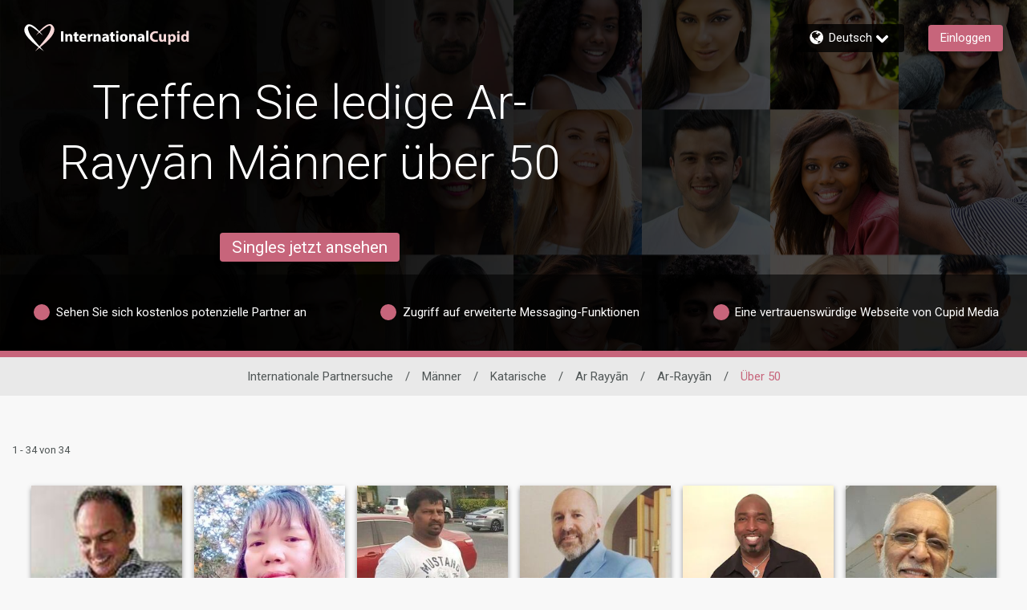

--- FILE ---
content_type: application/javascript
request_url: https://www.internationalcupid.com/5kFhsk/_u/7n/k_9T/7tnSQ_RrdCi8w/Q5bazGk8GtfNS6p5Eh/bTZxKC1lBA/cnVO/YxYoDBEB
body_size: 181036
content:
(function(){if(typeof Array.prototype.entries!=='function'){Object.defineProperty(Array.prototype,'entries',{value:function(){var index=0;const array=this;return {next:function(){if(index<array.length){return {value:[index,array[index++]],done:false};}else{return {done:true};}},[Symbol.iterator]:function(){return this;}};},writable:true,configurable:true});}}());(function(){YV();XPE();mHE();var k7=function(gY){return -gY;};var kX=function(){return r4.apply(this,[gk,arguments]);};var EG;var IH=function IX(MY,cs){'use strict';var DF=IX;switch(MY){case K6:{f9.push(H5);try{var w7=f9.length;var W9=L3({});var hH=new (jV[gM()[Kb(Al)](fA,Wk,Es,VA)][vp(typeof jX()[pH(QX)],D3([],[][[]]))?jX()[pH(V4)](hb,O3):jX()[pH(fH)](D5,Hc)][VY()[rY(QY)](kp,U4,p5,dp)][S4()[Ic(Pc)](GA,NH,WM,lR)])();var mM=new (jV[gM()[Kb(Al)](mb,Wk,Es,CX)][jX()[pH(fH)].call(null,D5,Hc)][VY()[rY(QY)].apply(null,[kp,U4,tX,dp])][Z9()[nR(hF)].apply(null,[xX,L3(JA),O3])])();var Ib;return f9.pop(),Ib=L3(L3(YE)),Ib;}catch(HA){f9.splice(sX(w7,JM),Infinity,H5);var C5;return C5=vp(HA[gM()[Kb(JM)](qb,bF,VA,XR)][gM()[Kb(Cs)].apply(null,[n9,n7,lv,L3(L3(JA))])],Jb()[Zb(SR)](GR,Mp,JF,WY,O4)),f9.pop(),C5;}f9.pop();}break;case xP:{f9.push(OR);var TX=JX()[d5(GA)](AX,Vs,v3,gA,UF);try{var I9=f9.length;var l5=L3([]);if(jV[gM()[Kb(OM)].apply(null,[HY,OY,sl,L3([])])]&&jV[gM()[Kb(OM)](zl,OY,sl,UH)][jX()[pH(nA)].call(null,Fv,Op)]&&jV[gM()[Kb(OM)](f7,OY,sl,L3(JA))][jX()[pH(nA)](Fv,Op)][VY()[rY(fR)](dF,KR,jc,j7)]){var gH=jV[vp(typeof gM()[Kb(Rs)],D3([],[][[]]))?gM()[Kb(X5)].call(null,Pc,q7,T3,YA):gM()[Kb(OM)](L3([]),OY,sl,RA)][jX()[pH(nA)](Fv,Op)][vp(typeof VY()[rY(Vs)],D3([],[][[]]))?VY()[rY(Vs)].call(null,mp,BX,GR,RM):VY()[rY(fR)].apply(null,[dF,KR,VA,j7])][N5()[w4(X5)](YA,Hs,V4,tv,vR)]();var qY;return f9.pop(),qY=gH,qY;}else{var zR;return f9.pop(),zR=TX,zR;}}catch(VM){f9.splice(sX(I9,JM),Infinity,OR);var RH;return f9.pop(),RH=TX,RH;}f9.pop();}break;case zK:{f9.push(V4);if(jV[gM()[Kb(Al)](g9,sv,Es,jF)][S4()[Ic(W4)].apply(null,[pM,Nv,mb,X5])]){if(jV[Jb()[Zb(dF)].apply(null,[Nl,jF,XR,Rp,L3(L3(JA))])][jX()[pH(hF)].apply(null,[qM,jF])](jV[vp(typeof gM()[Kb(nF)],D3('',[][[]]))?gM()[Kb(X5)](OA,cA,G9,K5):gM()[Kb(Al)](L3(L3({})),sv,Es,kM)][S4()[Ic(W4)].apply(null,[pM,Nv,L3({}),m5])][gM()[Kb(JA)](UH,hb,EF,MF)],vp(typeof Z9()[nR(kp)],'undefined')?Z9()[nR(dF)](L7,Al,zF):Z9()[nR(sl)](Ob,W4,c5))){var kl;return kl=vp(typeof S4()[Ic(AX)],'undefined')?S4()[Ic(SR)](rA,Ys,jY,GA):S4()[Ic(Al)](FY,cR,D4,RA),f9.pop(),kl;}var g3;return g3=S4()[Ic(zl)](Mv,Xl,fA,H4),f9.pop(),g3;}var Lb;return Lb=JX()[d5(GA)](AX,Vs,db,WR,BH),f9.pop(),Lb;}break;case Gk:{var dl=cs[YE];f9.push(Il);var qH=JX()[d5(GA)](AX,Vs,zl,ZM,L3(L3([])));var GH=JX()[d5(GA)].call(null,AX,Vs,OM,ZM,Xl);var rm=new (jV[nt(typeof S4()[Ic(GR)],D3('',[][[]]))?S4()[Ic(UF)](nI,cw,L3(L3([])),Al):S4()[Ic(SR)](U1,Jv,WZ,m5)])(new (jV[S4()[Ic(UF)].call(null,nI,cw,Ch,UH)])(nt(typeof gM()[Kb(VA)],D3([],[][[]]))?gM()[Kb(jf)].apply(null,[Ft,nd,Xl,Af]):gM()[Kb(X5)](L3([]),fI,TQ,GR)));try{var wj=f9.length;var bI=L3({});if(L3(L3(jV[vp(typeof gM()[Kb(zQ)],'undefined')?gM()[Kb(X5)].call(null,Af,Kz,mn,Cs):gM()[Kb(Al)](L3(L3(JA)),Fc,Es,wz)][Jb()[Zb(dF)](Sz,jF,Rp,Rp,HY)]))&&L3(L3(jV[gM()[Kb(Al)](db,Fc,Es,BH)][Jb()[Zb(dF)].call(null,xj,jF,Rp,Rp,KR)][jX()[pH(hF)].apply(null,[Pn,jF])]))){var ED=jV[vp(typeof Jb()[Zb(JM)],D3(Z9()[nR(wz)](JQ,xt,d1),[][[]]))?Jb()[Zb(JM)](jc,DI,Zd,fH,dF):Jb()[Zb(dF)](cR,jF,Rp,Rp,fA)][jX()[pH(hF)].call(null,Pn,jF)](jV[S4()[Ic(W4)](pM,E7,nZ,W4)][gM()[Kb(JA)].call(null,L3(L3(JM)),kZ,EF,KI)],gM()[Kb(VC)](L3(JM),Mj,gn,Qz));if(ED){qH=rm[jX()[pH(Ah)](JU,Gh)](ED[gM()[Kb(nZ)](WM,kv,GI,L3(JA))][vp(typeof N5()[w4(Mp)],'undefined')?N5()[w4(Yj)].call(null,Hc,kU,n9,m5,XU):N5()[w4(X5)].call(null,jc,UC,V4,Tv,vR)]());}}GH=nt(jV[gM()[Kb(Al)].call(null,dF,Fc,Es,qb)],dl);}catch(TB){f9.splice(sX(wj,JM),Infinity,Il);qH=vp(typeof S4()[Ic(dF)],D3([],[][[]]))?S4()[Ic(SR)].apply(null,[ZC,Tm,Pc,VA]):S4()[Ic(zl)].call(null,Mv,NH,Sz,AX);GH=S4()[Ic(zl)].apply(null,[Mv,NH,zl,Rt]);}var Oh=D3(qH,NQ(GH,JM))[N5()[w4(X5)](fA,UC,V4,WZ,vR)]();var Gj;return f9.pop(),Gj=Oh,Gj;}break;case fO:{f9.push(jz);var Kd=JX()[d5(GA)].call(null,AX,Vs,Hh,GB,Rw);try{var Bj=f9.length;var gz=L3(L3(YE));if(jV[gM()[Kb(OM)](jc,zm,sl,BH)][gM()[Kb(db)].call(null,Kn,Rd,xX,m5)]&&jV[gM()[Kb(OM)](Es,zm,sl,L3(L3(JM)))][gM()[Kb(db)].apply(null,[fR,Rd,xX,H5])][JA]&&jV[vp(typeof gM()[Kb(hF)],D3('',[][[]]))?gM()[Kb(X5)].apply(null,[H4,UI,mm,MF]):gM()[Kb(OM)].apply(null,[V4,zm,sl,L3(JA)])][vp(typeof gM()[Kb(Qz)],D3([],[][[]]))?gM()[Kb(X5)](dF,HT,gw,L3(L3(JM))):gM()[Kb(db)](UF,Rd,xX,WR)][Kf[Al]][JA]&&jV[vp(typeof gM()[Kb(LI)],D3([],[][[]]))?gM()[Kb(X5)](cR,LI,B1,xI):gM()[Kb(OM)](tX,zm,sl,jF)][gM()[Kb(db)].apply(null,[jY,Rd,xX,L3(L3([]))])][JA][JA][S4()[Ic(Lh)](Um,lQ,JM,L3(L3([])))]){var ld=vp(jV[vp(typeof gM()[Kb(Rw)],'undefined')?gM()[Kb(X5)].apply(null,[Rs,Ww,fv,mb]):gM()[Kb(OM)].call(null,KR,zm,sl,Hh)][gM()[Kb(db)].call(null,WM,Rd,xX,cR)][JA][Kf[Al]][S4()[Ic(Lh)](Um,lQ,tv,X5)],jV[gM()[Kb(OM)].apply(null,[UH,zm,sl,YT])][gM()[Kb(db)](Al,Rd,xX,L3(L3(JM)))][EG[nt(typeof Jb()[Zb(Vs)],D3(Z9()[nR(wz)](JQ,Xl,Y0),[][[]]))?Jb()[Zb(Gh)].apply(null,[nZ,dF,Mw,Mv,L3(L3(JA))]):Jb()[Zb(JM)].call(null,X5,L1,Bh,JZ,Af)]()]);var Uw=ld?S4()[Ic(Al)].call(null,FY,rA,L3(L3([])),Ft):jX()[pH(Vs)](gB,nf);var Cf;return f9.pop(),Cf=Uw,Cf;}else{var VU;return f9.pop(),VU=Kd,VU;}}catch(tn){f9.splice(sX(Bj,JM),Infinity,jz);var BC;return f9.pop(),BC=Kd,BC;}f9.pop();}break;case Fg:{f9.push(Mh);var jC=JX()[d5(GA)](AX,Vs,XR,QC,L3(L3([])));try{var Zj=f9.length;var jQ=L3(L3(YE));jC=nt(typeof jV[gM()[Kb(gD)].call(null,KI,OC,f7,HY)],jX()[pH(Cs)](FQ,V4))?S4()[Ic(Al)](FY,cC,LC,L3(L3({}))):jX()[pH(Vs)](Rz,nf);}catch(fB){f9.splice(sX(Zj,JM),Infinity,Mh);jC=vp(typeof kh()[IT(SR)],D3([],[][[]]))?kh()[IT(Mp)].call(null,Mp,rZ,L3(L3(JM)),QY,zl,xU):kh()[IT(JA)](gn,JM,Xl,jF,Qz,Qw);}var zU;return f9.pop(),zU=jC,zU;}break;case B2:{f9.push(tw);if(L3(jV[nt(typeof gM()[Kb(Af)],'undefined')?gM()[Kb(Al)].call(null,db,Rl,Es,lR):gM()[Kb(X5)](Nl,fm,Vf,n9)][gM()[Kb(th)](Ft,s9,WM,BT)])){var xw=vp(typeof jV[gM()[Kb(Al)].call(null,KI,Rl,Es,UF)][S4()[Ic(Ah)](nQ,zH,H4,OM)],jX()[pH(Cs)].apply(null,[E7,V4]))?S4()[Ic(Al)].call(null,FY,xl,YT,Vs):S4()[Ic(zl)].apply(null,[Mv,H7,JM,n9]);var bt;return f9.pop(),bt=xw,bt;}var ww;return ww=JX()[d5(GA)](AX,Vs,HY,s5,Kn),f9.pop(),ww;}break;case gg:{f9.push(nv);var kI=JX()[d5(GA)].call(null,AX,Vs,tU,B4,WR);try{var AQ=f9.length;var Mt=L3(Y8);kI=nt(typeof jV[gM()[Kb(U4)](BT,p3,Mp,Pw)],jX()[pH(Cs)](ks,V4))?S4()[Ic(Al)](FY,D7,hb,Al):jX()[pH(Vs)].apply(null,[Ml,nf]);}catch(Ow){f9.splice(sX(AQ,JM),Infinity,nv);kI=kh()[IT(JA)](gn,JM,XR,Mp,O4,CY);}var Qv;return f9.pop(),Qv=kI,Qv;}break;case Sk:{var cU=cs[YE];f9.push(An);if(nt(typeof jV[gM()[Kb(Yj)](p5,OZ,m5,Lz)],jX()[pH(Cs)].apply(null,[IA,V4]))&&Aw(cU[jV[gM()[Kb(Yj)].call(null,HY,OZ,m5,O4)][VY()[rY(V4)](V4,kp,X5,Nv)]],null)||Aw(cU[vp(typeof S4()[Ic(SR)],D3([],[][[]]))?S4()[Ic(SR)](Ch,rA,f7,L3(L3(JA))):S4()[Ic(BT)](nF,LX,Pc,XR)],null)){var vC;return vC=jV[gM()[Kb(jF)](UF,w5,jF,tU)][gM()[Kb(hF)](L3({}),DQ,Rw,UF)](cU),f9.pop(),vC;}f9.pop();}break;case Wk:{f9.push(wd);try{var fj=f9.length;var Yh=L3(Y8);var Hf=Kf[Al];var j1=jV[Jb()[Zb(dF)](VA,jF,d1,Rp,L3(L3([])))][nt(typeof jX()[pH(YD)],D3([],[][[]]))?jX()[pH(hF)](FH,jF):jX()[pH(V4)](XC,Rm)](jV[Z9()[nR(Yj)].call(null,m5,Pj,OX)],gM()[Kb(SD)].apply(null,[O4,B7,S1,JM]));if(j1){Hf++;if(j1[S4()[Ic(Yj)](tX,Hp,f7,XR)]){j1=j1[S4()[Ic(Yj)].apply(null,[tX,Hp,Ch,Lh])];Hf+=D3(NQ(j1[jX()[pH(JA)](tw,Sz)]&&vp(j1[nt(typeof jX()[pH(YA)],D3('',[][[]]))?jX()[pH(JA)].apply(null,[tw,Sz]):jX()[pH(V4)].call(null,Zf,bm)],Kf[JM]),JM),NQ(j1[nt(typeof gM()[Kb(rw)],D3('',[][[]]))?gM()[Kb(Cs)].apply(null,[jc,fX,lv,D4]):gM()[Kb(X5)].call(null,Ft,tf,wn,UH)]&&vp(j1[gM()[Kb(Cs)].apply(null,[YT,fX,lv,cR])],gM()[Kb(SD)](vR,B7,S1,QY)),Vs));}}var bD;return bD=Hf[N5()[w4(X5)](L3({}),l4,V4,Kn,vR)](),f9.pop(),bD;}catch(kC){f9.splice(sX(fj,JM),Infinity,wd);var hj;return hj=JX()[d5(GA)](AX,Vs,YT,O1,L3(JM)),f9.pop(),hj;}f9.pop();}break;case JG:{f9.push(Rt);var zj=jV[Jb()[Zb(dF)](V4,jF,pn,Rp,L3({}))][Jb()[Zb(YA)](Hc,LC,TC,sZ,kM)]?jV[Jb()[Zb(dF)].apply(null,[JA,jF,pn,Rp,Gn])][VQ()[Sh(Al)].apply(null,[Dt,EF,SR,nZ,PZ])](jV[nt(typeof Jb()[Zb(nZ)],D3(Z9()[nR(wz)](JQ,L3(JM),sU),[][[]]))?Jb()[Zb(dF)](KI,jF,pn,Rp,fR):Jb()[Zb(JM)].apply(null,[SR,bF,XT,tm,WM])][vp(typeof Jb()[Zb(Al)],D3([],[][[]]))?Jb()[Zb(JM)](RA,kf,fZ,OZ,g9):Jb()[Zb(YA)].call(null,H5,LC,TC,sZ,Vs)](jV[gM()[Kb(OM)].apply(null,[L3(L3(JM)),SU,sl,L3(L3(JA))])]))[VY()[rY(Al)].call(null,SR,W4,Al,wZ)](JX()[d5(MF)](Fz,JM,AX,rw,W4)):Z9()[nR(wz)](JQ,H5,sU);var gj;return f9.pop(),gj=zj,gj;}break;case L6:{var Ut=cs[YE];f9.push(gD);var kB;return kB=jV[Jb()[Zb(dF)].call(null,Kt,jF,HD,Rp,L3(JM))][jX()[pH(hF)].apply(null,[FD,jF])](jV[nt(typeof gM()[Kb(jc)],D3([],[][[]]))?gM()[Kb(OM)].apply(null,[cR,YI,sl,Tv]):gM()[Kb(X5)].call(null,tv,Xd,nh,wz)][vp(typeof jX()[pH(ND)],'undefined')?jX()[pH(V4)](Ft,mC):jX()[pH(KI)].apply(null,[E4,Ft])],Ut),f9.pop(),kB;}break;case bN:{f9.push(vz);var rz=JX()[d5(GA)].call(null,AX,Vs,cR,Zz,jc);try{var xC=f9.length;var GD=L3(L3(YE));rz=jV[vp(typeof jX()[pH(Fd)],'undefined')?jX()[pH(V4)](bz,Sf):jX()[pH(mt)](Nj,NU)][gM()[Kb(JA)].apply(null,[jc,lj,EF,Hh])][Z9()[nR(Cs)].apply(null,[AZ,Cs,Yc])](gM()[Kb(Bf)].call(null,SR,ZK,St,AX))?S4()[Ic(Al)].apply(null,[FY,rU,L3(L3(JM)),KI]):jX()[pH(Vs)](SI,nf);}catch(Iw){f9.splice(sX(xC,JM),Infinity,vz);rz=kh()[IT(JA)].call(null,gn,JM,xj,Tv,xj,xh);}var cB;return f9.pop(),cB=rz,cB;}break;case t6:{var ZQ=cs[YE];f9.push(Lf);var rj=ZQ[gM()[Kb(OM)].apply(null,[Gn,Gz,sl,UF])][jX()[pH(Vm)].call(null,fT,BH)];if(rj){var NB=rj[N5()[w4(X5)].call(null,zl,hm,V4,WM,vR)]();var EZ;return f9.pop(),EZ=NB,EZ;}else{var WQ;return WQ=JX()[d5(GA)].apply(null,[AX,Vs,dF,L1,f7]),f9.pop(),WQ;}f9.pop();}break;case C6:{f9.push(nz);var MU=wB(gM()[Kb(U1)](AX,Bp,Sz,UH),jV[gM()[Kb(Al)](AX,H9,Es,Fd)])||DC(jV[nt(typeof gM()[Kb(H4)],D3('',[][[]]))?gM()[Kb(OM)](L3(JM),U3,sl,Rs):gM()[Kb(X5)](L3(L3(JM)),JB,p5,VA)][jX()[pH(xQ)](cc,Es)],Kf[Al])||DC(jV[vp(typeof gM()[Kb(Al)],D3([],[][[]]))?gM()[Kb(X5)].apply(null,[KI,VZ,Dm,Pc]):gM()[Kb(OM)](f7,U3,sl,f7)][Z9()[nR(nA)].call(null,pM,KI,v4)],Kf[Al]);var Jj=jV[gM()[Kb(Al)](Pc,H9,Es,tv)][VQ()[Sh(MF)].apply(null,[YD,AX,wz,Lz,cA])](vp(typeof gM()[Kb(fA)],D3('',[][[]]))?gM()[Kb(X5)](KI,fZ,wn,Cs):gM()[Kb(zn)].call(null,WR,IA,PQ,nZ))[JX()[d5(EF)](Fz,kp,zl,cA,n9)];var Jn=jV[gM()[Kb(Al)].call(null,wz,H9,Es,QY)][VQ()[Sh(MF)](YD,BT,wz,V4,cA)](vp(typeof jX()[pH(tU)],D3([],[][[]]))?jX()[pH(V4)](hB,cC):jX()[pH(Ob)].call(null,D7,vR))[JX()[d5(EF)](Fz,kp,xI,cA,Pc)];var Kh=jV[gM()[Kb(Al)](Gh,H9,Es,zl)][VQ()[Sh(MF)].apply(null,[YD,Rw,wz,Rw,cA])](S4()[Ic(Vm)](Tz,Q3,zl,KI))[JX()[d5(EF)].apply(null,[Fz,kp,Vs,cA,HY])];var DB;return DB=Z9()[nR(wz)].apply(null,[JQ,dF,wN])[jX()[pH(Hc)].apply(null,[rB,Gn])](MU?S4()[Ic(Al)](FY,OD,L3([]),YT):jX()[pH(Vs)].call(null,Ct,nf),nt(typeof JX()[d5(jF)],D3([],[][[]]))?JX()[d5(MF)](Fz,JM,QY,zd,vR):JX()[d5(wz)](SB,FB,Mp,mC,LC))[jX()[pH(Hc)](rB,Gn)](Jj?S4()[Ic(Al)](FY,OD,W4,Es):jX()[pH(Vs)].apply(null,[Ct,nf]),nt(typeof JX()[d5(YT)],D3(vp(typeof Z9()[nR(wz)],D3('',[][[]]))?Z9()[nR(dF)](CT,Pw,Ud):Z9()[nR(wz)](JQ,L3(L3(JM)),wN),[][[]]))?JX()[d5(MF)].apply(null,[Fz,JM,Af,zd,L3(L3(JA))]):JX()[d5(wz)].call(null,nZ,Xn,rQ,XU,kp))[jX()[pH(Hc)](rB,Gn)](Jn?vp(typeof S4()[Ic(Cs)],D3('',[][[]]))?S4()[Ic(SR)](AX,gU,WZ,tX):S4()[Ic(Al)].apply(null,[FY,OD,Es,Rs]):jX()[pH(Vs)](Ct,nf),JX()[d5(MF)](Fz,JM,hb,zd,L3([])))[jX()[pH(Hc)](rB,Gn)](Kh?S4()[Ic(Al)](FY,OD,YT,JM):jX()[pH(Vs)](Ct,nf)),f9.pop(),DB;}break;case x0:{f9.push(Ew);var EQ=JX()[d5(GA)](AX,Vs,Ch,jZ,OM);if(jV[gM()[Kb(OM)](L3(L3({})),TF,sl,BH)]&&jV[gM()[Kb(OM)](RA,TF,sl,KI)][gM()[Kb(db)](L3({}),qc,xX,kM)]&&jV[gM()[Kb(OM)].call(null,Hw,TF,sl,RA)][vp(typeof gM()[Kb(Al)],D3('',[][[]]))?gM()[Kb(X5)](Pj,MZ,qI,L3(JA)):gM()[Kb(db)](Tv,qc,xX,Kn)][vp(typeof jX()[pH(Hd)],D3([],[][[]]))?jX()[pH(V4)].apply(null,[It,HT]):jX()[pH(wU)](m7,SR)]){var dZ=jV[gM()[Kb(OM)].apply(null,[L3(L3({})),TF,sl,qb])][gM()[Kb(db)].apply(null,[WZ,qc,xX,W4])][jX()[pH(wU)](m7,SR)];try{var XD=f9.length;var mf=L3({});var RC=jV[S4()[Ic(kp)].apply(null,[Hj,wF,WR,QY])][jX()[pH(qb)].call(null,FK,X5)](nn(jV[S4()[Ic(kp)].call(null,Hj,wF,L3([]),JA)][gM()[Kb(Pj)](Es,A7,kT,hb)](),Vd))[vp(typeof N5()[w4(Hc)],D3(Z9()[nR(wz)].apply(null,[JQ,Ft,m8]),[][[]]))?N5()[w4(Yj)](kM,fv,jm,Qz,IQ):N5()[w4(X5)](Ft,YZ,V4,H5,vR)]();jV[gM()[Kb(OM)](H4,TF,sl,L3(JM))][gM()[Kb(db)](RA,qc,xX,W4)][jX()[pH(wU)](m7,SR)]=RC;var pI=vp(jV[gM()[Kb(OM)](KI,TF,sl,L3([]))][vp(typeof gM()[Kb(nh)],'undefined')?gM()[Kb(X5)](Lh,gm,BH,SR):gM()[Kb(db)](xt,qc,xX,Kt)][jX()[pH(wU)].call(null,m7,SR)],RC);var bj=pI?vp(typeof S4()[Ic(KI)],D3([],[][[]]))?S4()[Ic(SR)].apply(null,[AB,Hc,H5,Hw]):S4()[Ic(Al)](FY,sI,Lz,lR):jX()[pH(Vs)].call(null,Yw,nf);jV[gM()[Kb(OM)](Pc,TF,sl,L3(L3({})))][vp(typeof gM()[Kb(kp)],D3('',[][[]]))?gM()[Kb(X5)].call(null,Gh,hC,AD,qb):gM()[Kb(db)].call(null,vR,qc,xX,YA)][jX()[pH(wU)](m7,SR)]=dZ;var rh;return f9.pop(),rh=bj,rh;}catch(jB){f9.splice(sX(XD,JM),Infinity,Ew);if(nt(jV[gM()[Kb(OM)](L3({}),TF,sl,CX)][gM()[Kb(db)](D4,qc,xX,Hh)][vp(typeof jX()[pH(Hh)],'undefined')?jX()[pH(V4)].call(null,XU,vf):jX()[pH(wU)](m7,SR)],dZ)){jV[gM()[Kb(OM)](L3({}),TF,sl,n9)][gM()[Kb(db)](wz,qc,xX,Tv)][jX()[pH(wU)](m7,SR)]=dZ;}var PD;return f9.pop(),PD=EQ,PD;}}else{var vh;return f9.pop(),vh=EQ,vh;}f9.pop();}break;case YE:{f9.push(JI);var QZ=JX()[d5(GA)].apply(null,[AX,Vs,CX,OI,L3(JA)]);try{var qZ=f9.length;var RD=L3(Y8);if(jV[gM()[Kb(OM)](OA,gT,sl,L3(JM))][gM()[Kb(db)].call(null,WR,JC,xX,L3(L3(JA)))]&&jV[nt(typeof gM()[Kb(SD)],D3('',[][[]]))?gM()[Kb(OM)].apply(null,[jF,gT,sl,UH]):gM()[Kb(X5)](LC,Hc,Th,LC)][gM()[Kb(db)].call(null,O4,JC,xX,H4)][Kf[Al]]){var Dn=vp(jV[gM()[Kb(OM)](GA,gT,sl,KI)][gM()[Kb(db)].apply(null,[xI,JC,xX,xI])][gM()[Kb(QX)](L3([]),EC,SQ,db)](Kf[EF]),jV[gM()[Kb(OM)].call(null,D4,gT,sl,HY)][gM()[Kb(db)](L3({}),JC,xX,tU)][Kf[Al]]);var jI=Dn?S4()[Ic(Al)].apply(null,[FY,XZ,HY,Sz]):jX()[pH(Vs)](Zf,nf);var dU;return f9.pop(),dU=jI,dU;}else{var Uz;return f9.pop(),Uz=QZ,Uz;}}catch(sQ){f9.splice(sX(qZ,JM),Infinity,JI);var bC;return f9.pop(),bC=QZ,bC;}f9.pop();}break;case nV:{var VT=cs[YE];var Of=cs[Y8];f9.push(Pd);if(lB(Of,null)||DC(Of,VT[jX()[pH(JA)](rA,Sz)]))Of=VT[jX()[pH(JA)](rA,Sz)];for(var Df=JA,Fj=new (jV[gM()[Kb(jF)](nF,YY,jF,L3({}))])(Of);ZZ(Df,Of);Df++)Fj[Df]=VT[Df];var J1;return f9.pop(),J1=Fj,J1;}break;case Fx:{f9.push(jU);var BQ=jX()[pH(fR)].call(null,AY,T1);var st=L3([]);try{var n1=f9.length;var sm=L3([]);var PB=JA;try{var sj=jV[VY()[rY(Gh)].call(null,V4,dp,GR,kd)][gM()[Kb(JA)](Cs,Dv,EF,p5)][N5()[w4(X5)](Lh,ZC,V4,mb,vR)];jV[Jb()[Zb(dF)](Al,jF,bU,Rp,tX)][Z9()[nR(tv)].call(null,zQ,tU,LY)](sj)[N5()[w4(X5)](Tv,ZC,V4,fR,vR)]();}catch(H1){f9.splice(sX(n1,JM),Infinity,jU);if(H1[gM()[Kb(JF)].apply(null,[SR,tF,YB,Hc])]&&vp(typeof H1[gM()[Kb(JF)](Lz,tF,YB,vR)],S4()[Ic(Cs)](cf,IM,YT,LC))){H1[gM()[Kb(JF)].call(null,tv,tF,YB,L3(L3(JM)))][gM()[Kb(QY)](fA,xs,Gn,Rw)](gM()[Kb(lm)].call(null,L3(L3([])),NR,nC,Kn))[gM()[Kb(mb)].call(null,UH,Fl,Et,L3([]))](function(hT){f9.push(kn);if(hT[gM()[Kb(Um)](Hc,q9,Bf,Cs)](vp(typeof Z9()[nR(W4)],'undefined')?Z9()[nR(dF)].call(null,YQ,L3(JM),DT):Z9()[nR(SD)](Km,Cs,lc))){st=L3(YE);}if(hT[gM()[Kb(Um)](L3(L3({})),q9,Bf,Sz)](jX()[pH(VD)](XU,nI))){PB++;}f9.pop();});}}BQ=vp(PB,SR)||st?nt(typeof S4()[Ic(LC)],D3('',[][[]]))?S4()[Ic(Al)].call(null,FY,fQ,BT,Lz):S4()[Ic(SR)].call(null,NH,zt,Pc,WM):jX()[pH(Vs)](pC,nf);}catch(HQ){f9.splice(sX(n1,JM),Infinity,jU);BQ=kh()[IT(JA)].apply(null,[gn,JM,Nl,n9,XR,xm]);}var dd;return f9.pop(),dd=BQ,dd;}break;case qE:{var lt=cs[YE];f9.push(Gd);var df=Z9()[nR(wz)](JQ,O4,MR);var AI=Z9()[nR(wz)](JQ,SR,MR);var Jw=jX()[pH(sl)](TQ,Pj);var NZ=[];try{var Nw=f9.length;var sC=L3([]);try{df=lt[vp(typeof Z9()[nR(zQ)],D3('',[][[]]))?Z9()[nR(dF)].call(null,dw,Pc,MB):Z9()[nR(nh)](Hw,kp,pp)];}catch(Nh){f9.splice(sX(Nw,JM),Infinity,Gd);if(Nh[vp(typeof Z9()[nR(g9)],D3([],[][[]]))?Z9()[nR(dF)](qm,lR,Vt):Z9()[nR(Gh)](tC,Vs,Js)][vp(typeof gM()[Kb(Mp)],D3([],[][[]]))?gM()[Kb(X5)].call(null,Nl,Zf,zF,Rt):gM()[Kb(Um)](L3(L3(JA)),IY,Bf,Ch)](Jw)){df=N5()[w4(YT)].call(null,LC,vB,JM,K5,Sz);}}var X1=jV[S4()[Ic(kp)](Hj,vQ,cR,Hh)][jX()[pH(qb)].call(null,tR,X5)](nn(jV[S4()[Ic(kp)].apply(null,[Hj,vQ,tX,AX])][gM()[Kb(Pj)].call(null,CX,tj,kT,EF)](),Vd))[N5()[w4(X5)].call(null,L3(JM),wh,V4,jF,vR)]();lt[Z9()[nR(nh)].apply(null,[Hw,L3(L3({})),pp])]=X1;AI=nt(lt[Z9()[nR(nh)].apply(null,[Hw,QY,pp])],X1);NZ=[GT(K6,[gM()[Kb(nZ)](L3(JA),rp,GI,jF),df]),GT(K6,[Z9()[nR(Al)].apply(null,[Xl,vR,xm]),QT(AI,Kf[JM])[N5()[w4(X5)](H5,wh,V4,W4,vR)]()])];var gh;return f9.pop(),gh=NZ,gh;}catch(Qh){f9.splice(sX(Nw,JM),Infinity,Gd);NZ=[GT(K6,[nt(typeof gM()[Kb(MF)],'undefined')?gM()[Kb(nZ)](BH,rp,GI,Mp):gM()[Kb(X5)].apply(null,[V4,LT,Yz,KR]),df]),GT(K6,[Z9()[nR(Al)].apply(null,[Xl,jF,xm]),AI])];}var TI;return f9.pop(),TI=NZ,TI;}break;case GK:{var Wh;f9.push(Jv);return Wh=L3(wB(gM()[Kb(JA)](jF,KB,EF,L3({})),jV[nt(typeof gM()[Kb(Rt)],D3('',[][[]]))?gM()[Kb(Al)](D4,gs,Es,O4):gM()[Kb(X5)].call(null,fA,Bw,sB,L3(L3([])))][jX()[pH(fH)].call(null,ZU,Hc)][nt(typeof VY()[rY(jF)],'undefined')?VY()[rY(QY)].apply(null,[kp,U4,LC,Rn]):VY()[rY(Vs)].apply(null,[pt,pw,Rw,WB])][S4()[Ic(Pc)].call(null,GA,Sm,H5,tX)])||wB(gM()[Kb(JA)](Fd,KB,EF,wz),jV[gM()[Kb(Al)](mb,gs,Es,jF)][nt(typeof jX()[pH(GA)],'undefined')?jX()[pH(fH)](ZU,Hc):jX()[pH(V4)](UU,Q1)][VY()[rY(QY)](kp,U4,hb,Rn)][Z9()[nR(hF)].apply(null,[xX,YA,AB])])),f9.pop(),Wh;}break;case XO:{f9.push(Xt);var Vh=function(Ut){return IX.apply(this,[L6,arguments]);};var GC=[gM()[Kb(db)].call(null,xI,It,xX,L3([])),S4()[Ic(SQ)].apply(null,[BH,SB,mb,L3(L3(JA))])];var Az=GC[JX()[d5(p5)](Hc,dF,Qz,UI,Rw)](function(rT){var Am=Vh(rT);f9.push(Wt);if(L3(L3(Am))&&L3(L3(Am[gM()[Kb(nZ)](WM,lY,GI,jc)]))&&L3(L3(Am[nt(typeof gM()[Kb(fH)],D3('',[][[]]))?gM()[Kb(nZ)](L3(L3(JM)),lY,GI,L3({})):gM()[Kb(X5)](Al,dB,JB,jc)][N5()[w4(X5)](O4,cY,V4,Pj,vR)]))){Am=Am[nt(typeof gM()[Kb(mb)],D3('',[][[]]))?gM()[Kb(nZ)].apply(null,[Hw,lY,GI,Mp]):gM()[Kb(X5)](CX,Gm,NU,g9)][N5()[w4(X5)].apply(null,[fA,cY,V4,kp,vR])]();var lT=D3(vp(Am[JX()[d5(Hc)].call(null,WZ,kp,tU,Pv,fR)](gM()[Kb(Op)](L3([]),Y9,lz,Ft)),k7(Kf[JM])),NQ(jV[S4()[Ic(Lz)](Gn,f5,n9,wz)](DC(Am[JX()[d5(Hc)](WZ,kp,Yj,Pv,L3({}))](jX()[pH(CX)].apply(null,[nX,Ch])),k7(JM))),Kf[JM]));var lU;return f9.pop(),lU=lT,lU;}else{var XB;return XB=vp(typeof JX()[d5(wz)],D3(Z9()[nR(wz)].apply(null,[JQ,WZ,kS]),[][[]]))?JX()[d5(wz)].call(null,Tw,Uv,vR,qU,Vs):JX()[d5(GA)].call(null,AX,Vs,WR,Kz,kM),f9.pop(),XB;}f9.pop();});var IU;return IU=Az[VY()[rY(Al)](SR,W4,Yj,Fm)](vp(typeof Z9()[nR(Bf)],'undefined')?Z9()[nR(dF)].apply(null,[mw,SR,Fh]):Z9()[nR(wz)](JQ,Nl,Nc)),f9.pop(),IU;}break;case AK:{f9.push(tw);throw new (jV[Jb()[Zb(SR)].call(null,nF,Mp,Y7,WY,SR)])(N5()[w4(GA)].call(null,vR,s7,th,Fd,zn));}break;case f0:{f9.push(Uh);try{var Qf=f9.length;var mB=L3({});var VI=JA;var pf=jV[Jb()[Zb(dF)](Hc,jF,BB,Rp,jc)][jX()[pH(hF)](g1,jF)](jV[Z9()[nR(Tz)].apply(null,[cQ,rQ,QB])][gM()[Kb(JA)].call(null,lR,vj,EF,Mp)],VQ()[Sh(Cs)](fU,Nl,SR,zl,OU));if(pf){VI++;L3(L3(pf[gM()[Kb(nZ)].call(null,H5,j9,GI,KR)]))&&DC(pf[nt(typeof gM()[Kb(Mp)],D3([],[][[]]))?gM()[Kb(nZ)](Nl,j9,GI,Rw):gM()[Kb(X5)](Gh,NT,XU,Ch)][vp(typeof N5()[w4(KR)],D3(Z9()[nR(wz)].call(null,JQ,L3({}),TN),[][[]]))?N5()[w4(Yj)].call(null,JA,hb,RI,vR,FQ):N5()[w4(X5)](vR,q7,V4,Cs,vR)]()[vp(typeof JX()[d5(Gh)],D3(Z9()[nR(wz)].call(null,JQ,xI,TN),[][[]]))?JX()[d5(wz)](KD,lv,JA,vj,jY):JX()[d5(Hc)].apply(null,[WZ,kp,jF,Ud,D4])](gM()[Kb(rw)](L3([]),Gf,th,xj)),k7(JM))&&VI++;}var Xw=VI[N5()[w4(X5)](L3([]),q7,V4,wz,vR)]();var UT;return f9.pop(),UT=Xw,UT;}catch(GZ){f9.splice(sX(Qf,JM),Infinity,Uh);var Zm;return Zm=JX()[d5(GA)].call(null,AX,Vs,KI,SU,L3(JM)),f9.pop(),Zm;}f9.pop();}break;case IS:{f9.push(Mm);throw new (jV[vp(typeof Jb()[Zb(p5)],D3(vp(typeof Z9()[nR(JA)],'undefined')?Z9()[nR(dF)](Rs,tv,WU):Z9()[nR(wz)](JQ,L3(L3({})),Dh),[][[]]))?Jb()[Zb(JM)](v3,lf,Qw,ht,Lz):Jb()[Zb(SR)].call(null,nZ,Mp,NT,WY,Nl)])(jX()[pH(nI)].call(null,Js,wQ));}break;}};var kD=function(Fw,zI){return Fw^zI;};var fh=function(BI){var hf=BI[0]-BI[1];var xd=BI[2]-BI[3];var qw=BI[4]-BI[5];var YC=jV["Math"]["sqrt"](hf*hf+xd*xd+qw*qw);return jV["Math"]["floor"](YC);};var nn=function(EI,IZ){return EI*IZ;};var cI=function(){if(jV["Date"]["now"]&&typeof jV["Date"]["now"]()==='number'){return jV["Date"]["now"]();}else{return +new (jV["Date"])();}};var gd=function(TU){var YU='';for(var Ij=0;Ij<TU["length"];Ij++){YU+=TU[Ij]["toString"](16)["length"]===2?TU[Ij]["toString"](16):"0"["concat"](TU[Ij]["toString"](16));}return YU;};var lB=function(Xz,UB){return Xz==UB;};var Yn=function(pz){if(pz===undefined||pz==null){return 0;}var I1=pz["toLowerCase"]()["replace"](/[^0-9]+/gi,'');return I1["length"];};var LB=function(Xh,Ez){return Xh|Ez;};var Aw=function(LU,tZ){return LU!=tZ;};var bw=function(){FC=[[JA,JA,JA]];};var Pm=function(){return (EG.sjs_se_global_subkey?EG.sjs_se_global_subkey.push(AC):EG.sjs_se_global_subkey=[AC])&&EG.sjs_se_global_subkey;};var dQ=function(){return ["\x61\x70\x70\x6c\x79","\x66\x72\x6f\x6d\x43\x68\x61\x72\x43\x6f\x64\x65","\x53\x74\x72\x69\x6e\x67","\x63\x68\x61\x72\x43\x6f\x64\x65\x41\x74"];};function mHE(){rr=L6+x0*GK+L6*GK*GK,hP=sN+T2*GK,nr=Y8+gk*GK+L6*GK*GK,pG=f0+PS*GK+Tg*GK*GK,Sc=Tg+sN*GK+YE*GK*GK+GK*GK*GK,Nk=PS+L6*GK,DE=PS+GK+Tg*GK*GK,P7=L6+YE*GK+sN*GK*GK+GK*GK*GK,hg=T2+YE*GK+L6*GK*GK,sO=L6+gk*GK+x0*GK*GK+GK*GK*GK,YY=Y8+f0*GK+YE*GK*GK+GK*GK*GK,tr=Y8+sN*GK+Tg*GK*GK+GK*GK*GK,p9=YE+PS*GK+x0*GK*GK+GK*GK*GK,ds=sN+L6*GK+GK*GK+GK*GK*GK,pv=x0+T2*GK+sN*GK*GK+GK*GK*GK,EA=x0+T2*GK+PS*GK*GK+GK*GK*GK,xE=L6+Tg*GK+L6*GK*GK,O5=L6+YE*GK+gk*GK*GK+GK*GK*GK,DX=Y8+Tg*GK+gk*GK*GK+GK*GK*GK,bs=T2+Tg*GK+f0*GK*GK+GK*GK*GK,xP=gk+GK,k2=L6+f0*GK+f0*GK*GK,Uk=f0+f0*GK+x0*GK*GK,lg=sN+YE*GK+f0*GK*GK,AH=gk+GK+PS*GK*GK+GK*GK*GK,P9=sN+PS*GK+PS*GK*GK+GK*GK*GK,cH=Y8+x0*GK+f0*GK*GK,xl=T2+L6*GK+YE*GK*GK+GK*GK*GK,z9=L6+L6*GK+sN*GK*GK+GK*GK*GK,W7=Y8+PS*GK+x0*GK*GK,Rc=f0+Tg*GK+YE*GK*GK+GK*GK*GK,Y6=L6+YE*GK+GK*GK,BR=L6+Tg*GK+Tg*GK*GK+GK*GK*GK,nY=sN+GK+GK*GK,NF=gk+sN*GK+x0*GK*GK+GK*GK*GK,DY=PS+gk*GK+PS*GK*GK+GK*GK*GK,Rb=f0+Tg*GK+f0*GK*GK+GK*GK*GK,ZA=PS+PS*GK+x0*GK*GK+GK*GK*GK,Ep=x0+T2*GK+f0*GK*GK+GK*GK*GK,Bc=Tg+PS*GK+sN*GK*GK+GK*GK*GK,bG=Tg+gk*GK+Tg*GK*GK,DH=T2+sN*GK+GK*GK+GK*GK*GK,k4=gk+YE*GK+sN*GK*GK,B4=gk+GK+YE*GK*GK+GK*GK*GK,TS=f0+gk*GK+x0*GK*GK,I6=L6+Tg*GK,v9=T2+Tg*GK+x0*GK*GK+GK*GK*GK,UO=YE+gk*GK+GK*GK,Kr=YE+GK+GK*GK,NK=gk+L6*GK+PS*GK*GK,E2=Tg+T2*GK+GK*GK,FA=PS+x0*GK+L6*GK*GK,Wk=PS+GK+YE*GK*GK+GK*GK*GK,ZX=gk+gk*GK+Tg*GK*GK+GK*GK*GK,W2=YE+f0*GK+gk*GK*GK,TF=x0+gk*GK+GK*GK+GK*GK*GK,FF=gk+f0*GK+x0*GK*GK+GK*GK*GK,Z8=L6+gk*GK+sN*GK*GK,hG=Tg+T2*GK+Tg*GK*GK,lk=sN+PS*GK+sN*GK*GK+GK*GK*GK,q5=x0+gk*GK+PS*GK*GK+GK*GK*GK,ms=x0+Tg*GK,PF=x0+PS*GK+L6*GK*GK+GK*GK*GK,r3=sN+L6*GK+L6*GK*GK+GK*GK*GK,vW=T2+sN*GK+PS*GK*GK+GK*GK*GK,Qg=Y8+PS*GK+PS*GK*GK,fk=Y8+sN*GK+PS*GK*GK,Ev=gk+YE*GK+f0*GK*GK+GK*GK*GK,tO=YE+gk*GK+PS*GK*GK,r9=L6+Tg*GK+gk*GK*GK+GK*GK*GK,rs=Tg+T2*GK+sN*GK*GK+GK*GK*GK,z0=x0+PS*GK+GK*GK,J8=T2+sN*GK+YE*GK*GK+GK*GK*GK,k3=gk+GK+Tg*GK*GK+GK*GK*GK,dS=Y8+GK,hk=x0+T2*GK+f0*GK*GK,SY=f0+GK+gk*GK*GK+GK*GK*GK,R4=sN+PS*GK+GK*GK+GK*GK*GK,FX=Y8+GK+PS*GK*GK+GK*GK*GK,lc=sN+PS*GK+f0*GK*GK+GK*GK*GK,kY=Tg+f0*GK+f0*GK*GK+GK*GK*GK,jS=Tg+PS*GK+sN*GK*GK,O6=T2+GK,sK=f0+GK+YE*GK*GK+GK*GK*GK,P4=Y8+Tg*GK+L6*GK*GK+GK*GK*GK,YG=f0+gk*GK+f0*GK*GK+GK*GK*GK,xK=gk+x0*GK+L6*GK*GK,gg=Tg+sN*GK+f0*GK*GK,IO=Tg+f0*GK+GK*GK,q2=f0+sN*GK+gk*GK*GK,bv=L6+L6*GK+YE*GK*GK+GK*GK*GK,pF=Y8+sN*GK+T2*GK*GK+GK*GK*GK,CF=Tg+x0*GK+f0*GK*GK+GK*GK*GK,NM=f0+PS*GK+f0*GK*GK,SM=Tg+f0*GK+sN*GK*GK+GK*GK*GK,rM=T2+YE*GK+PS*GK*GK+GK*GK*GK,d8=YE+gk*GK,kP=Tg+x0*GK+Tg*GK*GK,Z6=x0+PS*GK+sN*GK*GK,Q3=x0+PS*GK+sN*GK*GK+GK*GK*GK,TO=PS+Tg*GK+sN*GK*GK,zk=T2+T2*GK+sN*GK*GK,Ql=x0+sN*GK+L6*GK*GK+GK*GK*GK,v7=T2+T2*GK+L6*GK*GK,Ax=gk+L6*GK,Xp=PS+sN*GK+x0*GK*GK+GK*GK*GK,M7=T2+x0*GK+L6*GK*GK+GK*GK*GK,vb=Y8+L6*GK+f0*GK*GK+GK*GK*GK,wp=PS+T2*GK+PS*GK*GK+GK*GK*GK,El=PS+gk*GK+YE*GK*GK+GK*GK*GK,Ul=sN+PS*GK+Tg*GK*GK+GK*GK*GK,FE=x0+GK+PS*GK*GK,SK=sN+T2*GK+L6*GK*GK,YH=T2+T2*GK+sN*GK*GK+GK*GK*GK,w0=T2+gk*GK+f0*GK*GK,Lx=Y8+PS*GK+f0*GK*GK+GK*GK*GK,vF=Y8+YE*GK+PS*GK*GK+GK*GK*GK,sF=f0+L6*GK+sN*GK*GK+GK*GK*GK,S=YE+Tg*GK+f0*GK*GK,ZK=x0+L6*GK+YE*GK*GK+GK*GK*GK,zS=PS+T2*GK+f0*GK*GK,sA=L6+T2*GK+x0*GK*GK+GK*GK*GK,m2=T2+sN*GK+PS*GK*GK,X8=sN+gk*GK+sN*GK*GK+GK*GK*GK,j7=sN+sN*GK+YE*GK*GK+GK*GK*GK,tY=T2+gk*GK+YE*GK*GK+GK*GK*GK,S5=Y8+GK+x0*GK*GK+GK*GK*GK,l8=YE+f0*GK+PS*GK*GK,UY=x0+sN*GK+x0*GK*GK+GK*GK*GK,U0=gk+x0*GK+Tg*GK*GK,zN=Tg+f0*GK+PS*GK*GK+GK*GK*GK,gp=PS+f0*GK+sN*GK*GK+GK*GK*GK,U5=Y8+T2*GK+PS*GK*GK,fl=x0+GK+sN*GK*GK+GK*GK*GK,Z=Y8+L6*GK+PS*GK*GK,Qb=x0+YE*GK+f0*GK*GK+GK*GK*GK,FR=Y8+YE*GK+YE*GK*GK+GK*GK*GK,JH=Tg+sN*GK+f0*GK*GK+GK*GK*GK,hM=T2+T2*GK+f0*GK*GK+GK*GK*GK,Ns=Tg+L6*GK+f0*GK*GK+GK*GK*GK,HM=L6+sN*GK+PS*GK*GK+GK*GK*GK,lP=gk+gk*GK+sN*GK*GK,FS=f0+x0*GK+GK*GK,Y3=gk+T2*GK+YE*GK*GK+GK*GK*GK,rF=PS+Tg*GK+GK*GK,MM=f0+sN*GK+sN*GK*GK+GK*GK*GK,zs=Tg+L6*GK+sN*GK*GK+GK*GK*GK,Fc=gk+x0*GK+GK*GK+GK*GK*GK,cV=f0+Tg*GK+f0*GK*GK,JE=YE+f0*GK+x0*GK*GK,Wl=YE+GK+PS*GK*GK+GK*GK*GK,x4=PS+Tg*GK+Tg*GK*GK,KS=Y8+f0*GK+sN*GK*GK,t9=x0+L6*GK+Tg*GK*GK+GK*GK*GK,TG=T2+Tg*GK+GK*GK,nV=Tg+f0*GK,rH=Y8+x0*GK+PS*GK*GK+GK*GK*GK,dX=Tg+Tg*GK+L6*GK*GK+GK*GK*GK,tR=sN+f0*GK+f0*GK*GK+GK*GK*GK,dr=Y8+f0*GK+T2*GK*GK,c7=T2+f0*GK+PS*GK*GK+GK*GK*GK,LR=YE+f0*GK+GK*GK,UM=T2+L6*GK+PS*GK*GK+GK*GK*GK,cE=Y8+T2*GK+sN*GK*GK,Cr=T2+YE*GK+sN*GK*GK,sp=YE+f0*GK+sN*GK*GK+GK*GK*GK,Fp=Tg+PS*GK+x0*GK*GK+GK*GK*GK,PY=f0+Tg*GK+x0*GK*GK+GK*GK*GK,C3=T2+GK+Tg*GK*GK+GK*GK*GK,NA=YE+PS*GK+Tg*GK*GK+GK*GK*GK,xx=gk+T2*GK+PS*GK*GK,bN=x0+f0*GK+x0*GK*GK,F9=sN+x0*GK+f0*GK*GK+GK*GK*GK,Xb=Tg+x0*GK+sN*GK*GK+GK*GK*GK,YR=gk+PS*GK+x0*GK*GK,Zs=sN+x0*GK+x0*GK*GK+GK*GK*GK,J4=Tg+YE*GK+Tg*GK*GK+GK*GK*GK,J7=f0+YE*GK+YE*GK*GK+GK*GK*GK,ls=PS+L6*GK+f0*GK*GK+GK*GK*GK,Nc=YE+f0*GK+f0*GK*GK+GK*GK*GK,qc=L6+PS*GK+sN*GK*GK+GK*GK*GK,m8=Y8+gk*GK+L6*GK*GK+GK*GK*GK,p7=Y8+x0*GK+GK*GK+GK*GK*GK,NW=YE+YE*GK+L6*GK*GK,Q0=gk+Tg*GK+x0*GK*GK,kS=PS+YE*GK+Tg*GK*GK+GK*GK*GK,XA=x0+gk*GK+L6*GK*GK+GK*GK*GK,GN=PS+T2*GK,FM=f0+GK+Tg*GK*GK+GK*GK*GK,xA=x0+T2*GK+gk*GK*GK+GK*GK*GK,mg=PS+GK,Ac=Tg+L6*GK+sN*GK*GK,EE=Y8+Tg*GK+Tg*GK*GK,Hv=sN+x0*GK+sN*GK*GK+GK*GK*GK,rx=Y8+sN*GK+GK*GK,bK=T2+GK+sN*GK*GK+x0*GK*GK*GK+L6*GK*GK*GK*GK,x7=f0+x0*GK+PS*GK*GK+GK*GK*GK,cN=sN+sN*GK+x0*GK*GK,L9=YE+f0*GK+L6*GK*GK+GK*GK*GK,zM=sN+T2*GK+L6*GK*GK+GK*GK*GK,VO=Y8+sN*GK+sN*GK*GK,I3=YE+f0*GK+YE*GK*GK+GK*GK*GK,wc=x0+f0*GK+PS*GK*GK+GK*GK*GK,T9=sN+sN*GK+L6*GK*GK,kG=sN+sN*GK+PS*GK*GK+GK*GK*GK,Ml=L6+PS*GK+YE*GK*GK+GK*GK*GK,Jx=Tg+sN*GK+Tg*GK*GK,nW=x0+YE*GK+x0*GK*GK,Hl=f0+Tg*GK+sN*GK*GK+GK*GK*GK,AY=L6+f0*GK+Tg*GK*GK+GK*GK*GK,BP=YE+sN*GK+sN*GK*GK,ks=f0+gk*GK+GK*GK+GK*GK*GK,qr=x0+gk*GK+GK*GK,Hg=YE+PS*GK+x0*GK*GK,kH=YE+YE*GK+sN*GK*GK+GK*GK*GK,qR=Y8+PS*GK+GK*GK+GK*GK*GK,tH=gk+L6*GK+YE*GK*GK+GK*GK*GK,jH=Tg+gk*GK+PS*GK*GK+GK*GK*GK,Zp=PS+x0*GK+L6*GK*GK+GK*GK*GK,rE=sN+PS*GK+sN*GK*GK,PP=sN+gk*GK+sN*GK*GK,jM=Y8+Tg*GK+PS*GK*GK+GK*GK*GK,Mr=sN+x0*GK+sN*GK*GK,cF=YE+YE*GK+L6*GK*GK+GK*GK*GK,R5=x0+YE*GK+GK*GK+GK*GK*GK,pW=Tg+gk*GK+f0*GK*GK,d9=L6+Tg*GK+L6*GK*GK+GK*GK*GK,Q4=x0+T2*GK+GK*GK+GK*GK*GK,dY=YE+gk*GK+f0*GK*GK+GK*GK*GK,bH=Tg+sN*GK+T2*GK*GK+GK*GK*GK,bl=sN+PS*GK+x0*GK*GK,Bk=Tg+T2*GK+x0*GK*GK,lM=L6+YE*GK+f0*GK*GK+GK*GK*GK,Vl=T2+T2*GK+GK*GK+GK*GK*GK,XW=f0+T2*GK+L6*GK*GK+GK*GK*GK,B9=sN+YE*GK+gk*GK*GK+GK*GK*GK,Z3=Tg+YE*GK+L6*GK*GK+GK*GK*GK,sM=sN+gk*GK+YE*GK*GK+GK*GK*GK,AN=sN+sN*GK+GK*GK,WA=sN+PS*GK,x9=Y8+GK+GK*GK+GK*GK*GK,mk=sN+x0*GK+GK*GK,N2=Y8+gk*GK+Tg*GK*GK,DP=Tg+x0*GK+PS*GK*GK,Ds=Y8+Tg*GK+Tg*GK*GK+GK*GK*GK,AP=L6+f0*GK,q4=sN+T2*GK+sN*GK*GK+GK*GK*GK,SH=L6+gk*GK+L6*GK*GK+GK*GK*GK,Z7=gk+sN*GK+YE*GK*GK+GK*GK*GK,R7=Tg+PS*GK+f0*GK*GK+GK*GK*GK,R2=gk+PS*GK+PS*GK*GK,F3=f0+GK+f0*GK*GK+GK*GK*GK,D7=Y8+PS*GK+YE*GK*GK+GK*GK*GK,G4=L6+Tg*GK+sN*GK*GK+GK*GK*GK,HH=YE+sN*GK+PS*GK*GK+GK*GK*GK,b7=YE+f0*GK+PS*GK*GK+GK*GK*GK,G7=Tg+gk*GK+YE*GK*GK+GK*GK*GK,Oc=L6+L6*GK+f0*GK*GK,Tx=YE+x0*GK+L6*GK*GK,KH=Tg+YE*GK+PS*GK*GK+GK*GK*GK,M4=T2+PS*GK+sN*GK*GK+GK*GK*GK,zX=YE+YE*GK+GK*GK+GK*GK*GK,jx=T2+L6*GK+x0*GK*GK,Pg=f0+gk*GK+L6*GK*GK,Vx=x0+T2*GK+gk*GK*GK,G3=Y8+x0*GK+YE*GK*GK+GK*GK*GK,vv=T2+L6*GK+gk*GK*GK+GK*GK*GK,NY=sN+Tg*GK+GK*GK+GK*GK*GK,Hk=Y8+f0*GK+x0*GK*GK,g4=Y8+Tg*GK+x0*GK*GK+GK*GK*GK,xs=Y8+YE*GK+GK*GK+GK*GK*GK,b8=sN+GK+gk*GK*GK+GK*GK*GK,Cl=f0+YE*GK+GK*GK+GK*GK*GK,P3=YE+L6*GK+sN*GK*GK+GK*GK*GK,ps=L6+GK+PS*GK*GK+GK*GK*GK,H7=Tg+f0*GK+YE*GK*GK+GK*GK*GK,mA=f0+x0*GK+YE*GK*GK+GK*GK*GK,z3=PS+PS*GK+YE*GK*GK+GK*GK*GK,Ps=YE+GK+x0*GK*GK,Jg=L6+GK,l4=gk+YE*GK+YE*GK*GK+GK*GK*GK,UN=Y8+gk*GK+f0*GK*GK+GK*GK*GK,QA=L6+T2*GK+GK*GK+GK*GK*GK,X6=PS+PS*GK+Tg*GK*GK,GV=gk+gk*GK+f0*GK*GK,LO=Tg+gk*GK+PS*GK*GK,wW=T2+T2*GK+Tg*GK*GK,PX=PS+L6*GK+YE*GK*GK+GK*GK*GK,Vp=L6+x0*GK+x0*GK*GK+GK*GK*GK,Xx=f0+sN*GK+f0*GK*GK,gx=gk+Tg*GK+x0*GK*GK+GK*GK*GK,kA=Tg+L6*GK+x0*GK*GK+GK*GK*GK,W3=gk+YE*GK+PS*GK*GK+GK*GK*GK,Xc=f0+sN*GK+gk*GK*GK+GK*GK*GK,BW=f0+f0*GK,kg=YE+Tg*GK+Tg*GK*GK,g6=x0+sN*GK+GK*GK+GK*GK*GK,MW=x0+GK,ml=f0+sN*GK+f0*GK*GK+GK*GK*GK,Cx=L6+T2*GK+L6*GK*GK+GK*GK*GK,LH=YE+Tg*GK,Ag=sN+x0*GK+PS*GK*GK,JS=f0+T2*GK+f0*GK*GK,AO=Tg+GK+x0*GK*GK,U3=PS+sN*GK+GK*GK+GK*GK*GK,SG=sN+PS*GK+GK*GK,A5=Y8+T2*GK,t7=gk+PS*GK+PS*GK*GK+GK*GK*GK,lE=Tg+sN*GK+PS*GK*GK+GK*GK*GK,E8=YE+Tg*GK+sN*GK*GK,OE=L6+Tg*GK+GK*GK,z5=gk+sN*GK+PS*GK*GK+GK*GK*GK,hY=sN+T2*GK+f0*GK*GK,hs=YE+gk*GK+PS*GK*GK+GK*GK*GK,Zk=gk+T2*GK+L6*GK*GK,wY=gk+gk*GK+f0*GK*GK+GK*GK*GK,qA=x0+x0*GK+GK*GK+GK*GK*GK,Xv=Y8+T2*GK+GK*GK+GK*GK*GK,QR=YE+L6*GK+Tg*GK*GK,Y=gk+f0*GK+PS*GK*GK,A=x0+L6*GK+Tg*GK*GK,B5=Y8+T2*GK+PS*GK*GK+GK*GK*GK,JK=YE+T2*GK+f0*GK*GK+GK*GK*GK,Nb=YE+PS*GK+L6*GK*GK+GK*GK*GK,V5=T2+GK+YE*GK*GK+GK*GK*GK,qk=f0+Tg*GK+sN*GK*GK,X0=x0+L6*GK+L6*GK*GK+GK*GK*GK,tK=f0+GK,P5=gk+PS*GK+sN*GK*GK+GK*GK*GK,K9=f0+PS*GK+sN*GK*GK+GK*GK*GK,xr=sN+L6*GK,kk=f0+L6*GK+GK*GK,hA=Tg+x0*GK+L6*GK*GK+GK*GK*GK,GO=x0+L6*GK+GK*GK,I=f0+x0*GK+GK*GK+GK*GK*GK,bb=L6+L6*GK+L6*GK*GK+GK*GK*GK,vc=Tg+sN*GK+L6*GK*GK+GK*GK*GK,tP=Y8+Tg*GK,mN=f0+T2*GK+sN*GK*GK,MX=x0+YE*GK+x0*GK*GK+GK*GK*GK,cb=sN+f0*GK+GK*GK,Mc=L6+f0*GK+f0*GK*GK+GK*GK*GK,r7=PS+PS*GK+GK*GK+GK*GK*GK,Tl=f0+L6*GK+YE*GK*GK+GK*GK*GK,s4=Tg+x0*GK+gk*GK*GK+GK*GK*GK,NE=f0+PS*GK+PS*GK*GK,C2=PS+T2*GK+GK*GK+GK*GK*GK,lp=Y8+x0*GK+f0*GK*GK+GK*GK*GK,XY=Tg+PS*GK+YE*GK*GK+GK*GK*GK,WF=x0+x0*GK+YE*GK*GK+GK*GK*GK,JO=gk+L6*GK+sN*GK*GK,Fv=gk+L6*GK+f0*GK*GK+GK*GK*GK,v5=T2+PS*GK+x0*GK*GK+GK*GK*GK,M9=PS+sN*GK+T2*GK*GK+GK*GK*GK,jR=Tg+x0*GK+Tg*GK*GK+GK*GK*GK,LY=Y8+x0*GK+x0*GK*GK+GK*GK*GK,QG=L6+x0*GK+PS*GK*GK,O7=T2+T2*GK+x0*GK*GK+GK*GK*GK,vr=YE+sN*GK+PS*GK*GK,J3=T2+YE*GK+f0*GK*GK+GK*GK*GK,KW=x0+sN*GK,kV=sN+L6*GK+GK*GK,Yk=PS+PS*GK+f0*GK*GK,Ub=x0+x0*GK+x0*GK*GK+GK*GK*GK,nc=PS+f0*GK+f0*GK*GK+GK*GK*GK,Gk=PS+sN*GK,S3=L6+x0*GK+sN*GK*GK+GK*GK*GK,T0=gk+PS*GK+sN*GK*GK,ws=Y8+L6*GK+L6*GK*GK+GK*GK*GK,TM=sN+gk*GK+f0*GK*GK+GK*GK*GK,bS=Y8+f0*GK+Tg*GK*GK,dM=x0+f0*GK+GK*GK,S2=gk+Tg*GK,f5=Y8+YE*GK+x0*GK*GK+GK*GK*GK,Kg=T2+x0*GK+GK*GK,hl=f0+L6*GK+GK*GK+GK*GK*GK,Z2=T2+x0*GK,np=Y8+T2*GK+sN*GK*GK+GK*GK*GK,Is=L6+L6*GK+PS*GK*GK+GK*GK*GK,cc=sN+GK+x0*GK*GK+GK*GK*GK,PO=YE+gk*GK+GK*GK+GK*GK*GK,xc=T2+f0*GK+GK*GK+GK*GK*GK,b9=Tg+T2*GK+YE*GK*GK+GK*GK*GK,X7=sN+L6*GK+PS*GK*GK+GK*GK*GK,Kp=gk+GK+sN*GK*GK+GK*GK*GK,wK=gk+gk*GK+L6*GK*GK,IY=YE+GK+f0*GK*GK+GK*GK*GK,Y2=Tg+YE*GK+T2*GK*GK,CE=gk+GK+GK*GK,t3=Y8+T2*GK+Tg*GK*GK+GK*GK*GK,Q8=Tg+gk*GK+L6*GK*GK,S7=x0+T2*GK+x0*GK*GK+GK*GK*GK,rb=f0+PS*GK+x0*GK*GK+GK*GK*GK,s7=PS+x0*GK+YE*GK*GK+GK*GK*GK,lx=gk+x0*GK,gR=x0+x0*GK+PS*GK*GK+GK*GK*GK,K0=sN+GK,H6=Y8+GK+PS*GK*GK,Wc=T2+Tg*GK+L6*GK*GK,cx=sN+sN*GK,xH=YE+T2*GK+L6*GK*GK+GK*GK*GK,rl=f0+GK+sN*GK*GK+GK*GK*GK,Av=f0+f0*GK+x0*GK*GK+GK*GK*GK,XV=PS+L6*GK+PS*GK*GK+GK*GK*GK,cM=x0+T2*GK+L6*GK*GK+GK*GK*GK,Q9=PS+GK+PS*GK*GK+GK*GK*GK,E0=Y8+YE*GK+GK*GK,S9=YE+x0*GK+PS*GK*GK+GK*GK*GK,wg=f0+PS*GK,D0=Tg+x0*GK+f0*GK*GK,BG=L6+L6*GK+Tg*GK*GK,bg=gk+T2*GK+f0*GK*GK,ER=Y8+sN*GK+sN*GK*GK+GK*GK*GK,fK=T2+gk*GK+gk*GK*GK+GK*GK*GK,sW=sN+gk*GK+GK*GK,zc=sN+x0*GK+gk*GK*GK+GK*GK*GK,XM=YE+T2*GK+GK*GK+GK*GK*GK,Cb=sN+gk*GK+x0*GK*GK+GK*GK*GK,Jk=f0+GK+sN*GK*GK,vX=gk+Tg*GK+GK*GK+GK*GK*GK,lX=gk+sN*GK+GK*GK+GK*GK*GK,Sb=gk+L6*GK+x0*GK*GK+GK*GK*GK,Up=YE+sN*GK+YE*GK*GK+GK*GK*GK,C8=Y8+f0*GK+L6*GK*GK,dc=L6+Tg*GK+GK*GK+GK*GK*GK,jl=Tg+x0*GK+YE*GK*GK+GK*GK*GK,Np=sN+GK+sN*GK*GK+GK*GK*GK,dW=gk+PS*GK+L6*GK*GK,CK=sN+x0*GK+GK*GK+GK*GK*GK,qE=Y8+x0*GK,UX=Y8+f0*GK+L6*GK*GK+GK*GK*GK,LG=L6+gk*GK+PS*GK*GK,A7=sN+GK+GK*GK+GK*GK*GK,cY=Y8+L6*GK+YE*GK*GK+GK*GK*GK,wF=Y8+sN*GK+GK*GK+GK*GK*GK,MA=sN+f0*GK+x0*GK*GK+GK*GK*GK,z7=Tg+Tg*GK+Tg*GK*GK+GK*GK*GK,jb=T2+GK+L6*GK*GK,tx=YE+gk*GK+sN*GK*GK,vE=PS+gk*GK+sN*GK*GK,dR=Tg+sN*GK+GK*GK+GK*GK*GK,Us=YE+gk*GK+YE*GK*GK+GK*GK*GK,N3=YE+YE*GK+T2*GK*GK+GK*GK*GK,Wr=Tg+x0*GK+GK*GK,ll=Tg+f0*GK+x0*GK*GK+GK*GK*GK,N6=PS+YE*GK+PS*GK*GK,g7=L6+T2*GK+sN*GK*GK+GK*GK*GK,c3=YE+YE*GK+PS*GK*GK+GK*GK*GK,sb=Y8+L6*GK+T2*GK*GK+GK*GK*GK,WE=PS+L6*GK+GK*GK,k8=T2+f0*GK+L6*GK*GK,t5=L6+gk*GK+GK*GK+GK*GK*GK,bk=Y8+x0*GK+GK*GK,bc=L6+YE*GK+YE*GK*GK+GK*GK*GK,FN=YE+f0*GK,Ks=PS+sN*GK+YE*GK*GK+GK*GK*GK,rR=PS+x0*GK+x0*GK*GK+GK*GK*GK,fM=gk+T2*GK+sN*GK*GK+GK*GK*GK,QO=Tg+f0*GK+x0*GK*GK,OO=L6+PS*GK+Tg*GK*GK+GK*GK*GK,Iv=YE+x0*GK+sN*GK*GK+GK*GK*GK,AR=L6+L6*GK+T2*GK*GK+GK*GK*GK,OK=PS+x0*GK+sN*GK*GK,g5=f0+L6*GK+x0*GK*GK+GK*GK*GK,H3=Y8+f0*GK+PS*GK*GK+GK*GK*GK,Rr=Tg+sN*GK+GK*GK,AE=PS+PS*GK+GK*GK,Zx=Y8+Tg*GK+x0*GK*GK,x6=YE+x0*GK+gk*GK*GK,Ws=x0+T2*GK+YE*GK*GK+GK*GK*GK,mX=Tg+f0*GK+GK*GK+GK*GK*GK,W6=L6+GK+Tg*GK*GK,ck=Y8+GK+f0*GK*GK+GK*GK*GK,Lr=T2+x0*GK+L6*GK*GK,qp=sN+f0*GK+YE*GK*GK+GK*GK*GK,cp=gk+sN*GK+GK*GK,Yb=PS+gk*GK+f0*GK*GK+GK*GK*GK,LM=Tg+YE*GK+sN*GK*GK+GK*GK*GK,IA=YE+GK+GK*GK+GK*GK*GK,f8=PS+T2*GK+YE*GK*GK+GK*GK*GK,q9=gk+L6*GK+GK*GK+GK*GK*GK,kR=f0+f0*GK+YE*GK*GK+GK*GK*GK,AM=f0+gk*GK+YE*GK*GK+GK*GK*GK,Bb=L6+x0*GK+PS*GK*GK+GK*GK*GK,I4=YE+sN*GK+L6*GK*GK+GK*GK*GK,A4=T2+x0*GK+PS*GK*GK+GK*GK*GK,VF=Tg+GK+L6*GK*GK+GK*GK*GK,wH=T2+GK+f0*GK*GK+GK*GK*GK,LS=T2+Tg*GK+PS*GK*GK,b5=sN+f0*GK+GK*GK+GK*GK*GK,xR=x0+f0*GK+x0*GK*GK+GK*GK*GK,vg=f0+Tg*GK+L6*GK*GK,d7=YE+Tg*GK+YE*GK*GK+GK*GK*GK,TE=YE+x0*GK,dV=gk+f0*GK,TY=x0+gk*GK+sN*GK*GK+GK*GK*GK,Cp=PS+Tg*GK+PS*GK*GK+GK*GK*GK,n4=f0+YE*GK+sN*GK*GK+GK*GK*GK,CY=PS+Tg*GK+YE*GK*GK+GK*GK*GK,RY=YE+L6*GK+f0*GK*GK+GK*GK*GK,Q=L6+YE*GK+Tg*GK*GK,zH=YE+T2*GK+PS*GK*GK+GK*GK*GK,Fs=gk+gk*GK+L6*GK*GK+GK*GK*GK,qs=PS+GK+f0*GK*GK+GK*GK*GK,fO=x0+L6*GK,wM=L6+PS*GK+GK*GK+GK*GK*GK,nK=Tg+f0*GK+L6*GK*GK+GK*GK*GK,Ec=T2+gk*GK+f0*GK*GK+GK*GK*GK,xv=x0+GK+Tg*GK*GK+GK*GK*GK,QE=gk+sN*GK+PS*GK*GK,LX=PS+Tg*GK+f0*GK*GK+GK*GK*GK,gb=L6+gk*GK+YE*GK*GK+GK*GK*GK,E4=T2+YE*GK+GK*GK+GK*GK*GK,ZY=YE+f0*GK+x0*GK*GK+GK*GK*GK,wR=Tg+T2*GK+PS*GK*GK+GK*GK*GK,k6=f0+x0*GK,xF=YE+T2*GK+x0*GK*GK+GK*GK*GK,Js=L6+f0*GK+YE*GK*GK+GK*GK*GK,TN=PS+gk*GK+GK*GK+GK*GK*GK,Cc=L6+f0*GK+GK*GK+GK*GK*GK,FO=Tg+Tg*GK+PS*GK*GK,Jr=f0+sN*GK+x0*GK*GK,YW=gk+PS*GK+f0*GK*GK,x3=gk+f0*GK+YE*GK*GK+GK*GK*GK,Ov=L6+YE*GK+L6*GK*GK+GK*GK*GK,xO=Tg+L6*GK+gk*GK*GK,nb=sN+gk*GK+PS*GK*GK+GK*GK*GK,w3=T2+gk*GK+GK*GK+GK*GK*GK,v4=x0+sN*GK+f0*GK*GK+GK*GK*GK,Qc=x0+gk*GK+Tg*GK*GK+GK*GK*GK,BF=f0+PS*GK+L6*GK*GK+GK*GK*GK,C7=PS+PS*GK+PS*GK*GK+GK*GK*GK,vN=sN+YE*GK+x0*GK*GK,vK=PS+x0*GK+f0*GK*GK,jA=Y8+PS*GK+L6*GK*GK+GK*GK*GK,Q5=sN+YE*GK+sN*GK*GK+GK*GK*GK,ZR=sN+GK+L6*GK*GK+GK*GK*GK,WP=PS+PS*GK+PS*GK*GK,vY=Tg+PS*GK+PS*GK*GK+GK*GK*GK,HV=YE+T2*GK+f0*GK*GK,BO=Tg+gk*GK,K6=gk+PS*GK,nE=Tg+gk*GK+sN*GK*GK,OX=PS+sN*GK+f0*GK*GK+GK*GK*GK,m0=gk+f0*GK+f0*GK*GK,AV=PS+f0*GK+YE*GK*GK+GK*GK*GK,Lc=sN+Tg*GK+L6*GK*GK+GK*GK*GK,As=T2+sN*GK+sN*GK*GK+GK*GK*GK,tA=f0+L6*GK+PS*GK*GK,ql=Tg+Tg*GK+GK*GK+GK*GK*GK,YF=PS+GK+GK*GK+GK*GK*GK,I7=Y8+PS*GK+GK*GK,Gc=x0+gk*GK+f0*GK*GK+GK*GK*GK,CM=Tg+f0*GK+sN*GK*GK,YM=YE+L6*GK+YE*GK*GK+GK*GK*GK,pA=gk+Tg*GK+f0*GK*GK+GK*GK*GK,sE=L6+sN*GK+sN*GK*GK,nG=T2+PS*GK+x0*GK*GK,Y9=gk+gk*GK+YE*GK*GK+GK*GK*GK,wN=T2+f0*GK+L6*GK*GK+GK*GK*GK,jp=Y8+Tg*GK+GK*GK+GK*GK*GK,Hx=Tg+YE*GK+PS*GK*GK,Kl=f0+f0*GK+sN*GK*GK+GK*GK*GK,J2=L6+PS*GK+GK*GK,B0=Y8+sN*GK+x0*GK*GK,pS=sN+Tg*GK+L6*GK*GK,Qs=f0+gk*GK+gk*GK*GK+GK*GK*GK,F5=Y8+x0*GK+sN*GK*GK+GK*GK*GK,Fb=T2+x0*GK+x0*GK*GK+GK*GK*GK,gE=L6+sN*GK,Tb=x0+Tg*GK+f0*GK*GK+GK*GK*GK,H8=YE+f0*GK+sN*GK*GK+x0*GK*GK*GK+L6*GK*GK*GK*GK,R0=Tg+PS*GK+GK*GK,Fx=YE+Tg*GK+gk*GK*GK,DK=Y8+GK+YE*GK*GK+GK*GK*GK,f3=f0+L6*GK+Tg*GK*GK+GK*GK*GK,DR=Tg+T2*GK+f0*GK*GK,Ex=x0+sN*GK+GK*GK,HS=Tg+GK,Z0=sN+GK+PS*GK*GK,B2=L6+YE*GK+sN*GK*GK,gl=Y8+GK+L6*GK*GK+GK*GK*GK,B=PS+L6*GK+Tg*GK*GK,N4=PS+YE*GK+L6*GK*GK+GK*GK*GK,rc=T2+Tg*GK+sN*GK*GK+GK*GK*GK,Qp=Y8+T2*GK+gk*GK*GK+GK*GK*GK,dg=x0+PS*GK,zE=gk+Tg*GK+f0*GK*GK,tM=x0+YE*GK+PS*GK*GK+GK*GK*GK,Dl=f0+YE*GK+x0*GK*GK+GK*GK*GK,Kx=L6+gk*GK+f0*GK*GK,N9=YE+PS*GK+PS*GK*GK+GK*GK*GK,x5=x0+PS*GK+f0*GK*GK+GK*GK*GK,hE=PS+sN*GK+Tg*GK*GK,G2=Tg+gk*GK+GK*GK,Fl=f0+x0*GK+L6*GK*GK+GK*GK*GK,HO=gk+f0*GK+sN*GK*GK,Pv=YE+PS*GK+YE*GK*GK+GK*GK*GK,SX=T2+x0*GK+Tg*GK*GK+GK*GK*GK,C9=gk+YE*GK+GK*GK+GK*GK*GK,PM=x0+Tg*GK+sN*GK*GK+GK*GK*GK,PH=sN+Tg*GK+PS*GK*GK+GK*GK*GK,vs=YE+PS*GK+f0*GK*GK+GK*GK*GK,l9=YE+x0*GK+GK*GK+GK*GK*GK,px=L6+PS*GK+L6*GK*GK+GK*GK*GK,lY=Tg+sN*GK+gk*GK*GK+GK*GK*GK,nO=gk+x0*GK+f0*GK*GK,DM=YE+x0*GK+L6*GK*GK+GK*GK*GK,vA=L6+x0*GK+f0*GK*GK+GK*GK*GK,w=f0+Tg*GK+Tg*GK*GK,GP=gk+L6*GK+sN*GK*GK+GK*GK*GK,SS=Tg+Tg*GK+PS*GK*GK+GK*GK*GK,vl=Y8+L6*GK+sN*GK*GK+GK*GK*GK,fp=x0+x0*GK+sN*GK*GK+GK*GK*GK,IM=x0+f0*GK+YE*GK*GK+GK*GK*GK,F0=YE+f0*GK+f0*GK*GK,Eb=sN+L6*GK+x0*GK*GK,zx=x0+sN*GK+f0*GK*GK,t4=sN+gk*GK+L6*GK*GK+GK*GK*GK,tE=PS+PS*GK,I8=x0+x0*GK+sN*GK*GK,Yv=T2+GK+sN*GK*GK+GK*GK*GK,U9=sN+YE*GK+GK*GK+GK*GK*GK,V3=Y8+sN*GK+PS*GK*GK+GK*GK*GK,Ur=L6+sN*GK+L6*GK*GK+L6*GK*GK*GK+x0*GK*GK*GK*GK,s3=x0+GK+x0*GK*GK+GK*GK*GK,RR=sN+T2*GK+GK*GK+GK*GK*GK,ZH=x0+Tg*GK+GK*GK+GK*GK*GK,E9=Tg+PS*GK+GK*GK+GK*GK*GK,XF=T2+PS*GK+YE*GK*GK+GK*GK*GK,j2=Tg+f0*GK+sN*GK*GK+sN*GK*GK*GK,Sl=Y8+Tg*GK+f0*GK*GK+GK*GK*GK,Xs=gk+x0*GK+f0*GK*GK+GK*GK*GK,xg=T2+L6*GK+Tg*GK*GK,gX=sN+YE*GK+sN*GK*GK,K4=f0+T2*GK+YE*GK*GK+GK*GK*GK,U6=sN+L6*GK+PS*GK*GK,zg=PS+f0*GK+GK*GK+GK*GK*GK,Q7=gk+GK+f0*GK*GK+GK*GK*GK,LF=T2+gk*GK+sN*GK*GK+GK*GK*GK,VR=f0+x0*GK+sN*GK*GK+GK*GK*GK,Ap=PS+gk*GK+gk*GK*GK+GK*GK*GK,C4=T2+L6*GK+GK*GK+GK*GK*GK,cg=L6+x0*GK+Tg*GK*GK+GK*GK*GK,RE=Tg+YE*GK+x0*GK*GK,Bl=x0+PS*GK+GK*GK+GK*GK*GK,n6=sN+GK+Tg*GK*GK,xN=YE+YE*GK+x0*GK*GK,w2=sN+gk*GK+Tg*GK*GK,Rg=x0+sN*GK+L6*GK*GK+L6*GK*GK*GK+x0*GK*GK*GK*GK,OV=T2+L6*GK+GK*GK,Yp=gk+GK+L6*GK*GK+GK*GK*GK,lH=x0+L6*GK+f0*GK*GK+GK*GK*GK,HG=gk+YE*GK+x0*GK*GK,kb=f0+YE*GK+PS*GK*GK+GK*GK*GK,DS=Y8+PS*GK+L6*GK*GK,rN=L6+gk*GK,AK=sN+f0*GK,S8=f0+T2*GK+PS*GK*GK,Z4=T2+f0*GK+sN*GK*GK+GK*GK*GK,Wp=gk+f0*GK+f0*GK*GK+GK*GK*GK,TK=L6+f0*GK+x0*GK*GK,Vb=Y8+T2*GK+f0*GK*GK+GK*GK*GK,wA=sN+GK+PS*GK*GK+GK*GK*GK,Ol=YE+x0*GK+f0*GK*GK+GK*GK*GK,OF=f0+Tg*GK+Tg*GK*GK+GK*GK*GK,B3=gk+PS*GK+x0*GK*GK+GK*GK*GK,mY=L6+GK+f0*GK*GK+GK*GK*GK,P8=Tg+PS*GK+x0*GK*GK,WX=Y8+f0*GK+Tg*GK*GK+GK*GK*GK,bA=gk+T2*GK+L6*GK*GK+GK*GK*GK,w9=L6+sN*GK+GK*GK+GK*GK*GK,Wv=Tg+GK+f0*GK*GK+GK*GK*GK,mx=sN+Tg*GK+GK*GK,U7=PS+PS*GK+Tg*GK*GK+GK*GK*GK,nS=f0+gk*GK,XK=L6+GK+PS*GK*GK,ZE=sN+x0*GK+x0*GK*GK,Ck=PS+x0*GK+GK*GK,Gb=sN+f0*GK+L6*GK*GK+GK*GK*GK,LA=Tg+Tg*GK+YE*GK*GK+GK*GK*GK,Bg=T2+f0*GK+GK*GK,vV=f0+PS*GK+x0*GK*GK,xM=T2+sN*GK+x0*GK*GK+GK*GK*GK,LK=f0+Tg*GK+PS*GK*GK,TH=L6+GK+GK*GK+GK*GK*GK,t6=gk+sN*GK,zV=L6+T2*GK+gk*GK*GK,dH=T2+YE*GK+sN*GK*GK+GK*GK*GK,fg=f0+L6*GK,GF=PS+L6*GK+x0*GK*GK+GK*GK*GK,H9=x0+f0*GK+Tg*GK*GK+GK*GK*GK,O9=gk+T2*GK+PS*GK*GK+GK*GK*GK,Sv=f0+sN*GK+YE*GK*GK+GK*GK*GK,rP=gk+Tg*GK+GK*GK,Ss=L6+Tg*GK+f0*GK*GK+GK*GK*GK,vx=T2+sN*GK,cX=YE+Tg*GK+L6*GK*GK+GK*GK*GK,Bp=gk+Tg*GK+sN*GK*GK+GK*GK*GK,zb=Y8+Tg*GK+sN*GK*GK+GK*GK*GK,CR=x0+GK+f0*GK*GK+GK*GK*GK,H2=gk+YE*GK+L6*GK*GK,CA=T2+gk*GK+L6*GK*GK+GK*GK*GK,Gg=Tg+f0*GK+f0*GK*GK,rW=Y8+GK+GK*GK,kF=f0+GK+L6*GK*GK+GK*GK*GK,BM=sN+gk*GK+gk*GK*GK+GK*GK*GK,M5=PS+Tg*GK+GK*GK+GK*GK*GK,KO=Y8+L6*GK,YX=sN+GK+f0*GK*GK+GK*GK*GK,hX=T2+gk*GK+Tg*GK*GK+GK*GK*GK,J6=PS+Tg*GK,PA=f0+GK+x0*GK*GK+GK*GK*GK,Ar=Y8+x0*GK+Tg*GK*GK,C6=PS+f0*GK+T2*GK*GK,rV=Y8+T2*GK+L6*GK*GK,fs=YE+sN*GK+x0*GK*GK+GK*GK*GK,PR=sN+f0*GK+PS*GK*GK+GK*GK*GK,VH=x0+f0*GK+GK*GK+GK*GK*GK,T5=L6+YE*GK+GK*GK+GK*GK*GK,Gp=Y8+gk*GK+sN*GK*GK+GK*GK*GK,Zg=f0+GK+x0*GK*GK,bx=L6+GK+GK*GK,BA=f0+Tg*GK+L6*GK*GK+GK*GK*GK,pp=sN+sN*GK+sN*GK*GK+GK*GK*GK,Rl=Tg+L6*GK+T2*GK*GK+GK*GK*GK,mF=Y8+f0*GK+sN*GK*GK+GK*GK*GK,sH=YE+x0*GK+f0*GK*GK,R6=Tg+Tg*GK+L6*GK*GK,IV=T2+L6*GK,R9=Tg+Tg*GK+x0*GK*GK+GK*GK*GK,c2=sN+sN*GK+Tg*GK*GK,RO=PS+gk*GK+f0*GK*GK,K7=f0+L6*GK+f0*GK*GK+GK*GK*GK,M3=f0+gk*GK+L6*GK*GK+GK*GK*GK,YK=f0+sN*GK,Ms=YE+x0*GK+YE*GK*GK+GK*GK*GK,UR=YE+sN*GK+GK*GK+GK*GK*GK,Nv=x0+YE*GK+YE*GK*GK+GK*GK*GK,Dp=gk+Tg*GK+PS*GK*GK+GK*GK*GK,J9=Tg+Tg*GK+sN*GK*GK+GK*GK*GK,fG=YE+x0*GK+PS*GK*GK,Db=PS+L6*GK+sN*GK*GK+GK*GK*GK,O8=f0+gk*GK+PS*GK*GK+GK*GK*GK,kv=PS+YE*GK+GK*GK+GK*GK*GK,j4=YE+PS*GK+sN*GK*GK,A0=T2+L6*GK+gk*GK*GK,qX=Y8+YE*GK+L6*GK*GK+GK*GK*GK,z8=PS+T2*GK+sN*GK*GK,Dx=T2+Tg*GK+Tg*GK*GK,TR=gk+sN*GK+Tg*GK*GK+GK*GK*GK,JY=Tg+L6*GK+Tg*GK*GK+GK*GK*GK,ZS=Tg+PS*GK,m3=T2+GK+PS*GK*GK+GK*GK*GK,hp=T2+x0*GK+GK*GK+GK*GK*GK,wO=x0+sN*GK+sN*GK*GK,dN=PS+sN*GK+x0*GK*GK,lr=Y8+PS*GK+f0*GK*GK,Sx=f0+gk*GK+Tg*GK*GK,PN=L6+sN*GK+PS*GK*GK,SW=Y8+L6*GK+PS*GK*GK+GK*GK*GK,BK=Y8+f0*GK+GK*GK+GK*GK*GK,Vv=sN+gk*GK+Tg*GK*GK+GK*GK*GK,Vg=x0+x0*GK+GK*GK,dx=x0+f0*GK+PS*GK*GK,vH=sN+T2*GK+gk*GK*GK+GK*GK*GK,Qk=gk+GK+PS*GK*GK,DO=sN+gk*GK+f0*GK*GK,OY=sN+T2*GK+f0*GK*GK+GK*GK*GK,m7=gk+x0*GK+x0*GK*GK+GK*GK*GK,Rx=YE+T2*GK,z4=Tg+YE*GK+GK*GK+GK*GK*GK,hx=Y8+T2*GK+x0*GK*GK,SA=YE+GK+PS*GK*GK,C0=L6+sN*GK+gk*GK*GK,h9=YE+YE*GK+Tg*GK*GK+GK*GK*GK,T7=f0+sN*GK+PS*GK*GK+GK*GK*GK,fb=x0+GK+PS*GK*GK+GK*GK*GK,wl=gk+x0*GK+L6*GK*GK+GK*GK*GK,Tr=f0+sN*GK+sN*GK*GK,ZF=gk+T2*GK+f0*GK*GK+GK*GK*GK,Xg=T2+PS*GK+sN*GK*GK,w5=sN+YE*GK+x0*GK*GK+GK*GK*GK,E7=YE+YE*GK+f0*GK*GK+GK*GK*GK,AF=f0+T2*GK+f0*GK*GK+GK*GK*GK,A8=L6+sN*GK+GK*GK,qS=x0+L6*GK+sN*GK*GK,WS=PS+f0*GK,FV=x0+f0*GK+sN*GK*GK,Uc=Tg+Tg*GK+f0*GK*GK+GK*GK*GK,fE=f0+sN*GK+Tg*GK*GK,q3=Y8+T2*GK+f0*GK*GK,zK=YE+L6*GK,CS=Tg+T2*GK+sN*GK*GK,Gv=sN+L6*GK+YE*GK*GK+GK*GK*GK,bW=T2+GK+sN*GK*GK,vk=x0+Tg*GK+YE*GK*GK+GK*GK*GK,KF=f0+L6*GK+PS*GK*GK+GK*GK*GK,C=f0+L6*GK+f0*GK*GK,A9=sN+x0*GK+YE*GK*GK+GK*GK*GK,CH=sN+sN*GK+f0*GK*GK+GK*GK*GK,Mb=Y8+gk*GK+sN*GK*GK,l6=L6+PS*GK,Lp=gk+sN*GK+f0*GK*GK+GK*GK*GK,gK=Tg+sN*GK+sN*GK*GK,E5=YE+Tg*GK+f0*GK*GK+GK*GK*GK,mv=f0+sN*GK+T2*GK*GK+GK*GK*GK,HK=Y8+sN*GK+f0*GK*GK,AG=Tg+PS*GK+Tg*GK*GK,F4=PS+PS*GK+L6*GK*GK+GK*GK*GK,A3=T2+T2*GK+YE*GK*GK+GK*GK*GK,Hs=L6+sN*GK+YE*GK*GK+GK*GK*GK,cP=Tg+sN*GK+L6*GK*GK,QH=sN+YE*GK+YE*GK*GK+GK*GK*GK,RN=sN+T2*GK+GK*GK,JR=f0+T2*GK+PS*GK*GK+GK*GK*GK,Lv=YE+GK+sN*GK*GK+GK*GK*GK,Y7=L6+Tg*GK+YE*GK*GK+GK*GK*GK,Zl=f0+YE*GK+gk*GK*GK+GK*GK*GK,KA=Tg+L6*GK+L6*GK*GK+GK*GK*GK,rp=gk+f0*GK+PS*GK*GK+GK*GK*GK,GX=Tg+L6*GK+GK*GK+GK*GK*GK,xY=YE+L6*GK+GK*GK+GK*GK*GK,Fg=gk+f0*GK+Tg*GK*GK,XH=YE+sN*GK+sN*GK*GK+GK*GK*GK,rX=Tg+YE*GK+f0*GK*GK+GK*GK*GK,bX=T2+L6*GK+L6*GK*GK+GK*GK*GK,fY=L6+Tg*GK+PS*GK*GK+GK*GK*GK,L2=x0+Tg*GK+x0*GK*GK,D9=gk+x0*GK+sN*GK*GK+GK*GK*GK,Kv=T2+PS*GK+L6*GK*GK+GK*GK*GK,Bs=f0+f0*GK+Tg*GK*GK+GK*GK*GK,wb=L6+sN*GK+gk*GK*GK+GK*GK*GK,Wx=f0+f0*GK+L6*GK*GK,qF=YE+L6*GK+T2*GK*GK+GK*GK*GK,n3=YE+PS*GK+gk*GK*GK+GK*GK*GK,bM=T2+GK+L6*GK*GK+GK*GK*GK,p4=T2+gk*GK+PS*GK*GK+GK*GK*GK,s5=x0+sN*GK+YE*GK*GK+GK*GK*GK,VX=gk+PS*GK+YE*GK*GK+GK*GK*GK,U=sN+L6*GK+f0*GK*GK,Vc=gk+f0*GK+T2*GK*GK+GK*GK*GK,B7=YE+GK+Tg*GK*GK+GK*GK*GK,xb=gk+gk*GK+PS*GK*GK+GK*GK*GK,J5=YE+T2*GK+Tg*GK*GK+GK*GK*GK,pY=Tg+GK+x0*GK*GK+GK*GK*GK,Dc=Tg+sN*GK+sN*GK*GK+GK*GK*GK,IS=gk+PS*GK+Tg*GK*GK,dk=PS+PS*GK+sN*GK*GK+GK*GK*GK,Tc=f0+f0*GK+GK*GK+GK*GK*GK,QF=x0+sN*GK+PS*GK*GK+GK*GK*GK,RV=YE+gk*GK+Tg*GK*GK,gs=T2+x0*GK+sN*GK*GK+GK*GK*GK,V9=gk+GK+gk*GK*GK+GK*GK*GK,sY=x0+L6*GK+T2*GK*GK+GK*GK*GK,X4=sN+T2*GK+YE*GK*GK+GK*GK*GK,l3=YE+PS*GK+GK*GK+GK*GK*GK,Jc=f0+PS*GK+GK*GK+GK*GK*GK,Jl=YE+sN*GK+Tg*GK*GK+GK*GK*GK,qK=PS+T2*GK+Tg*GK*GK+GK*GK*GK,ng=sN+sN*GK+f0*GK*GK,PG=L6+T2*GK+Tg*GK*GK,Y0=T2+GK+GK*GK+GK*GK*GK,Mg=T2+GK+f0*GK*GK,Gl=T2+f0*GK+YE*GK*GK+GK*GK*GK,Wb=L6+PS*GK+f0*GK*GK+GK*GK*GK,N7=PS+x0*GK+f0*GK*GK+GK*GK*GK,zp=gk+Tg*GK+L6*GK*GK+GK*GK*GK,xG=Y8+Tg*GK+PS*GK*GK,fF=f0+sN*GK+x0*GK*GK+GK*GK*GK,tF=gk+YE*GK+sN*GK*GK+GK*GK*GK,pX=Y8+gk*GK+YE*GK*GK+GK*GK*GK,QV=L6+T2*GK+x0*GK*GK,Rv=Y8+L6*GK+f0*GK*GK,Ug=f0+gk*GK+f0*GK*GK,j3=x0+Tg*GK+PS*GK*GK+GK*GK*GK,MN=sN+x0*GK+Tg*GK*GK,nl=x0+f0*GK+sN*GK*GK+GK*GK*GK,mR=Y8+YE*GK+gk*GK*GK+GK*GK*GK,Sk=Y8+sN*GK,tp=x0+T2*GK+Tg*GK*GK+GK*GK*GK,j6=T2+f0*GK,dA=Y8+GK+Tg*GK*GK+GK*GK*GK,k5=f0+f0*GK+PS*GK*GK+GK*GK*GK,DW=x0+YE*GK+GK*GK,Ip=T2+L6*GK+f0*GK*GK+GK*GK*GK,xV=Tg+YE*GK+f0*GK*GK,ss=f0+GK+f0*GK*GK,m6=gk+L6*GK+f0*GK*GK,SF=gk+gk*GK+sN*GK*GK+GK*GK*GK,pR=Y8+L6*GK+GK*GK+GK*GK*GK,UA=Tg+YE*GK+x0*GK*GK+GK*GK*GK,zY=sN+gk*GK+GK*GK+GK*GK*GK,n5=YE+gk*GK+L6*GK*GK+GK*GK*GK,tb=Y8+sN*GK+YE*GK*GK+GK*GK*GK,zr=PS+PS*GK+sN*GK*GK,WW=Y8+sN*GK+Tg*GK*GK,Ab=YE+sN*GK+f0*GK*GK+GK*GK*GK,EX=Tg+x0*GK+PS*GK*GK+GK*GK*GK,Ls=Tg+T2*GK+GK*GK+GK*GK*GK,Pb=x0+gk*GK+YE*GK*GK+GK*GK*GK,JG=x0+f0*GK,qG=PS+sN*GK+PS*GK*GK,OH=YE+GK+YE*GK*GK+GK*GK*GK,VN=Y8+L6*GK+sN*GK*GK,l7=x0+L6*GK+sN*GK*GK+GK*GK*GK,FW=PS+sN*GK+GK*GK,G5=Tg+gk*GK+f0*GK*GK+GK*GK*GK,qg=YE+L6*GK+GK*GK,RF=L6+PS*GK+x0*GK*GK+GK*GK*GK,RX=Tg+GK+GK*GK+GK*GK*GK,lV=PS+L6*GK+L6*GK*GK,s9=x0+PS*GK+PS*GK*GK+GK*GK*GK,xW=x0+gk*GK+Tg*GK*GK,KX=PS+f0*GK+Tg*GK*GK+GK*GK*GK,wE=YE+GK+sN*GK*GK,d4=gk+PS*GK+Tg*GK*GK+GK*GK*GK,GE=gk+YE*GK+GK*GK,pb=f0+T2*GK+gk*GK*GK+GK*GK*GK,L4=YE+Tg*GK+x0*GK*GK+GK*GK*GK,gv=Y8+T2*GK+L6*GK*GK+GK*GK*GK,js=PS+YE*GK+YE*GK*GK+GK*GK*GK,q=gk+T2*GK+GK*GK,X3=T2+f0*GK+Tg*GK*GK+GK*GK*GK,c4=x0+PS*GK+YE*GK*GK+GK*GK*GK,f4=sN+Tg*GK+x0*GK*GK+GK*GK*GK,GY=sN+T2*GK+PS*GK*GK+GK*GK*GK,XN=L6+gk*GK+x0*GK*GK,PK=x0+T2*GK+f0*GK*GK+L6*GK*GK*GK+L6*GK*GK*GK*GK,NX=Tg+L6*GK+GK*GK,Z5=T2+PS*GK+GK*GK+GK*GK*GK,ES=Tg+gk*GK+gk*GK*GK,bp=L6+f0*GK+sN*GK*GK,F7=T2+x0*GK+f0*GK*GK+GK*GK*GK,m9=L6+GK+YE*GK*GK+GK*GK*GK,V7=f0+Tg*GK+GK*GK+GK*GK*GK,Zr=PS+f0*GK+L6*GK*GK,TA=f0+GK+GK*GK+GK*GK*GK,nM=L6+GK+sN*GK*GK+GK*GK*GK,HX=PS+f0*GK+Tg*GK*GK,UE=T2+f0*GK+T2*GK*GK,GM=f0+PS*GK+YE*GK*GK+GK*GK*GK,lb=PS+x0*GK+GK*GK+GK*GK*GK,V8=PS+L6*GK+PS*GK*GK,b3=Tg+gk*GK+Tg*GK*GK+GK*GK*GK,D8=Tg+sN*GK,U8=f0+f0*GK+f0*GK*GK,QM=L6+gk*GK+Tg*GK*GK+GK*GK*GK,KM=x0+gk*GK+gk*GK*GK+GK*GK*GK,cv=f0+sN*GK+GK*GK+GK*GK*GK,JN=f0+L6*GK+sN*GK*GK,EY=T2+x0*GK+YE*GK*GK+GK*GK*GK,sR=sN+x0*GK+L6*GK*GK+GK*GK*GK,HF=gk+Tg*GK+YE*GK*GK+GK*GK*GK,EW=YE+PS*GK,mH=L6+f0*GK+sN*GK*GK+GK*GK*GK,EK=L6+T2*GK+PS*GK*GK,L5=L6+gk*GK+f0*GK*GK+GK*GK*GK,r5=x0+GK+GK*GK+GK*GK*GK,rv=x0+YE*GK+sN*GK*GK+GK*GK*GK,tl=gk+GK+GK*GK+GK*GK*GK,Bx=PS+f0*GK+sN*GK*GK,s8=sN+f0*GK+PS*GK*GK,DA=L6+x0*GK+YE*GK*GK+GK*GK*GK,MR=L6+T2*GK+f0*GK*GK+GK*GK*GK,EM=T2+Tg*GK+PS*GK*GK+GK*GK*GK,EV=T2+PS*GK,xS=PS+Tg*GK+sN*GK*GK+GK*GK*GK,XO=L6+sN*GK+x0*GK*GK,Kc=gk+sN*GK+L6*GK*GK,XS=T2+T2*GK,HR=L6+sN*GK+sN*GK*GK+GK*GK*GK,Ll=f0+Tg*GK+PS*GK*GK+GK*GK*GK,k0=Y8+PS*GK,R3=gk+YE*GK+L6*GK*GK+GK*GK*GK,Os=L6+L6*GK+GK*GK+GK*GK*GK,WH=T2+sN*GK+T2*GK*GK+GK*GK*GK,bY=YE+PS*GK+GK*GK,gF=sN+GK+YE*GK*GK+GK*GK*GK,j5=PS+f0*GK+f0*GK*GK,D6=gk+T2*GK+gk*GK*GK,WG=f0+x0*GK+f0*GK*GK,Y4=T2+f0*GK+x0*GK*GK+GK*GK*GK,vP=x0+PS*GK+PS*GK*GK+YE*GK*GK*GK+GK*GK*GK*GK,lO=T2+x0*GK+sN*GK*GK,BY=YE+Tg*GK+PS*GK*GK+GK*GK*GK,NR=PS+gk*GK+x0*GK*GK+GK*GK*GK,Yl=PS+gk*GK+L6*GK*GK+GK*GK*GK,Jp=Tg+PS*GK+L6*GK*GK+GK*GK*GK,lF=YE+GK+L6*GK*GK+GK*GK*GK,K2=sN+YE*GK+PS*GK*GK,CW=YE+YE*GK+f0*GK*GK,Dg=sN+PS*GK+f0*GK*GK,c9=gk+x0*GK+YE*GK*GK+GK*GK*GK,k9=PS+GK+x0*GK*GK+GK*GK*GK,Tp=Tg+GK+Tg*GK*GK+GK*GK*GK,NN=Tg+sN*GK+PS*GK*GK,W5=Y8+L6*GK+x0*GK*GK+GK*GK*GK,EH=T2+PS*GK+f0*GK*GK+GK*GK*GK,Hb=PS+x0*GK+PS*GK*GK+GK*GK*GK,T4=T2+YE*GK+Tg*GK*GK+GK*GK*GK,Hp=gk+YE*GK+Tg*GK*GK+GK*GK*GK,Yr=T2+GK+GK*GK,X9=f0+T2*GK+GK*GK+GK*GK*GK,IF=T2+YE*GK+YE*GK*GK+GK*GK*GK,Y5=T2+gk*GK+x0*GK*GK+GK*GK*GK,nH=PS+sN*GK+gk*GK*GK+GK*GK*GK,E3=gk+gk*GK+GK*GK+GK*GK*GK,pr=Y8+x0*GK+L6*GK*GK,wX=x0+L6*GK+GK*GK+GK*GK*GK,CN=x0+f0*GK+Tg*GK*GK,j9=Tg+GK+sN*GK*GK+GK*GK*GK,Yc=f0+gk*GK+x0*GK*GK+GK*GK*GK,dG=L6+f0*GK+L6*GK*GK,p3=x0+L6*GK+PS*GK*GK+GK*GK*GK,UV=T2+L6*GK+sN*GK*GK,IK=Tg+T2*GK,KY=PS+T2*GK+gk*GK*GK+GK*GK*GK,O2=f0+sN*GK+PS*GK*GK,v6=T2+PS*GK+Tg*GK*GK+GK*GK*GK,fS=Tg+GK+gk*GK*GK,zA=Y8+x0*GK+x0*GK*GK,wv=f0+T2*GK+sN*GK*GK+GK*GK*GK,Ts=sN+Tg*GK+YE*GK*GK+GK*GK*GK,Gs=f0+PS*GK+f0*GK*GK+GK*GK*GK,Pl=gk+L6*GK+gk*GK*GK+GK*GK*GK,Pk=L6+x0*GK+Tg*GK*GK,IR=gk+Tg*GK+L6*GK*GK,Sp=gk+f0*GK+Tg*GK*GK+GK*GK*GK,cl=T2+Tg*GK+GK*GK+GK*GK*GK,zG=x0+sN*GK+PS*GK*GK,MH=f0+gk*GK+sN*GK*GK+GK*GK*GK,NO=YE+sN*GK,N8=x0+T2*GK+Tg*GK*GK,AA=PS+gk*GK+sN*GK*GK+GK*GK*GK,mO=f0+PS*GK+sN*GK*GK,K3=sN+YE*GK+f0*GK*GK+GK*GK*GK,qP=x0+GK+L6*GK*GK,dO=L6+L6*GK+x0*GK*GK,lA=sN+sN*GK+GK*GK+GK*GK*GK,FK=T2+YE*GK+L6*GK*GK+GK*GK*GK,XX=YE+Tg*GK+GK*GK+GK*GK*GK,FH=f0+PS*GK+PS*GK*GK+GK*GK*GK,bR=L6+YE*GK+x0*GK*GK+GK*GK*GK,M6=gk+T2*GK+sN*GK*GK,hR=gk+f0*GK+gk*GK*GK+GK*GK*GK,bV=x0+gk*GK+sN*GK*GK,m4=x0+GK+gk*GK*GK+GK*GK*GK,b4=Y8+T2*GK+YE*GK*GK+GK*GK*GK,fX=T2+YE*GK+x0*GK*GK+GK*GK*GK,KP=f0+x0*GK+sN*GK*GK,CG=Tg+x0*GK+x0*GK*GK,rO=L6+gk*GK+GK*GK,qW=x0+PS*GK+PS*GK*GK,gc=sN+L6*GK+f0*GK*GK+GK*GK*GK,Pp=PS+GK+L6*GK*GK+GK*GK*GK,vM=L6+x0*GK+L6*GK*GK+GK*GK*GK,I5=sN+L6*GK+Tg*GK*GK+GK*GK*GK,wx=L6+GK+f0*GK*GK,V6=sN+PS*GK+YE*GK*GK+GK*GK*GK,Zc=T2+Tg*GK+YE*GK*GK+GK*GK*GK,jP=Y8+f0*GK,S0=YE+Tg*GK+GK*GK,hN=sN+Tg*GK+f0*GK*GK,b6=T2+Tg*GK,dK=L6+YE*GK+L6*GK*GK,nX=YE+sN*GK+gk*GK*GK+GK*GK*GK;}var Kw=function(){return Dd.apply(this,[Nk,arguments]);};var dI=function(){return Dd.apply(this,[wg,arguments]);};var NQ=function(DZ,Vw){return DZ<<Vw;};var HC=function(){return r4.apply(this,[FN,arguments]);};var BZ=function(WT,qt){return WT>=qt;};var Nm=function(){return ["\x6c\x65\x6e\x67\x74\x68","\x41\x72\x72\x61\x79","\x63\x6f\x6e\x73\x74\x72\x75\x63\x74\x6f\x72","\x6e\x75\x6d\x62\x65\x72"];};var Nz=function(Bm,m1){var lw=jV["Math"]["round"](jV["Math"]["random"]()*(m1-Bm)+Bm);return lw;};var sX=function(Dw,Yt){return Dw-Yt;};var hv=function(p1){try{if(p1!=null&&!jV["isNaN"](p1)){var pT=jV["parseFloat"](p1);if(!jV["isNaN"](pT)){return pT["toFixed"](2);}}}catch(KU){}return -1;};var wf=function(V1){if(V1===undefined||V1==null){return 0;}var sh=V1["replace"](/[\w\s]/gi,'');return sh["length"];};var rt=function Iz(cn,gf){var gZ=Iz;do{switch(cn){case L2:{Jv=HY+Mp*jF*Al+Ah;cn=hk;Bd=SR*Vs*Ah-Mp;JF=Vs+Ah+HY-wz+kp;kn=Ah*Al+JM-dF*Mp;Mh=dF*HY-V4+Ah*jF;gD=Mp*SR*dF+HY-kp;}break;case FO:{xB=Al*Ah-Vs*SR+HY;On=dF*Mp+jF*Ah;cn=vK;FI=Ah*Mp-dF-SR+HY;Ot=Ah*V4+Mp+kp+HY;Tj=jF*JM*V4*Al;Ad=Ah*Al+kp-Vs+wz;}break;case nE:{cn+=d8;kZ=Mp-Al-SR+V4*HY;Dm=Mp+Vs+kp*Ah-HY;NC=V4*SR*jF+Mp*wz;qI=JM-jF+wz*kp*Mp;dh=SR*Al*HY*JM+dF;jT=Mp*Ah+Vs+jF*kp;JB=Ah+wz*Mp*kp-SR;}break;case k2:{xZ=V4+wz+Ah*kp+Mp;cn=Tr;SC=kp*jF*Vs*V4+Mp;FZ=Ah*dF+Mp*Al;Cw=jF*HY*JM+V4*Ah;}break;case SK:{Vn=HY*jF-dF+kp*V4;DQ=wz*Vs*jF*V4-dF;UZ=SR*JM*Ah+kp-wz;cn-=dG;Z1=wz*HY+SR+Al+Mp;LD=Ah*Mp+SR+jF*V4;b1=V4+Ah*Al+JM+kp;jj=jF+dF*Ah+kp+wz;}break;case TS:{cn-=DP;wC=wz*Ah-kp*HY;HZ=SR*HY*dF*Vs-V4;IQ=JM+V4*HY-dF-Mp;jn=HY*V4+wz-Vs;Pf=Al-Vs*kp+V4*HY;bn=wz*Ah-JM;}break;case Mr:{jZ=Ah*Mp-Al*Vs-HY;Uf=Ah*jF-JM+kp+Al;c5=wz*SR*Mp-kp+Vs;dz=HY-Mp+Vs+dF*Ah;cn+=E2;jv=Ah*Al-HY+Mp;Kj=Mp*Ah+JM+HY+Vs;}break;case Hg:{kQ=HY+Ah*Mp+Al*SR;cn-=Ug;zz=dF*jF-JM+HY*kp;Yz=dF-Mp*jF+Ah*kp;q1=HY+kp*Al*dF*V4;dC=wz*Vs+dF*HY*SR;KT=Vs*Ah*dF-kp-jF;xf=Al+jF+HY*kp+JM;}break;case hx:{cn=WP;return jd;}break;case ZS:{if(BZ(lC,JA)){do{var Lt=lI(sX(D3(lC,RU),f9[sX(f9.length,JM)]),kj.length);var Jh=NI(KQ,lC);var WD=NI(kj,Lt);JT+=Iz(vx,[QT(LB(Cd(Jh),Cd(WD)),LB(Jh,WD))]);lC--;}while(BZ(lC,JA));}cn+=hE;}break;case bx:{cn=WP;return XQ;}break;case gg:{Lh=SR*jF+kp+Vs*HY;Jd=Ah*SR-kp-Vs-JM;cn-=S2;jh=SR-Al*HY+Mp*Ah;sn=HY+Mp*Ah*JM+kp;nm=Ah*Vs+jF*JM;Gw=Vs*Ah+SR+Mp*kp;GB=jF*HY*Vs-Mp+V4;}break;case Wx:{return vn;}break;case QG:{gI=kp*Mp*wz+JM-V4;Vj=Al+Ah*jF-JM-HY;cn=FV;xz=Mp*Al*V4+kp+jF;Ih=V4*jF-Vs+wz*HY;cZ=JM-dF+kp*Mp*SR;TT=Al+Vs+Mp+Ah*jF;Ph=wz*Ah-SR*Al+kp;Im=V4*SR*wz*Vs+JM;}break;case FN:{cC=Mp+Ah*V4-wz*Al;DU=Mp+kp*HY+wz*jF;Lw=Ah*wz-Vs*V4-JM;wm=wz+Ah*Al-JM+Vs;pj=Al+Ah*jF-HY*JM;Mw=Ah*Al-jF*V4+kp;dn=Ah*V4-Mp-JM-SR;pm=Vs+Ah*Mp-wz-HY;cn+=DS;}break;case BW:{QX=HY*kp-Ah-Al+dF;sT=Ah+kp*Mp+V4*JM;FY=Al+Ah-SR*dF+HY;hF=wz*Vs+Al*dF*jF;cn=rx;WC=Mp+wz*JM+Ah*jF;qB=kp*Ah+HY*JM-dF;nf=jF*Mp*dF+Vs*kp;db=V4*Mp+jF+JM+Vs;}break;case Zg:{Dz=Vs+jF*wz*V4-kp;AB=V4*Ah+wz*kp-Mp;qh=Vs*Ah+Al*wz*V4;Jt=Ah*dF*Vs-V4*HY;ZB=Al*dF*HY+Mp*V4;cn-=DS;Qd=Vs*HY*kp-Mp-SR;}break;case kk:{cn=xW;KB=dF*kp*V4+HY*Mp;Bw=kp*wz*V4-SR+dF;Cj=wz*jF*Mp+HY;ZT=JM-HY-dF+kp*Ah;tI=Vs+wz*JM*kp*Mp;Vf=Vs+Ah*jF-HY*kp;YI=SR-jF+Al*Ah+wz;}break;case rE:{cn=RV;YD=Ah+jF+wz+kp+SR;Nl=Al+kp*wz+jF+V4;NT=SR*V4*kp-jF+wz;QQ=kp+Ah+HY+jF*Al;Pt=dF-V4+kp*HY+jF;Qz=Mp-JM+kp*V4+wz;}break;case LO:{cn=N8;PU=V4*Vs+Mp*Ah-kp;Ht=kp+jF*Ah-V4*SR;Ed=HY*Mp+jF+Ah+V4;Hd=wz*Mp+jF+dF+Vs;Vm=kp+JM+SR-wz+Ah;mj=kp+Al*Ah-Vs-V4;}break;case CW:{nQ=Mp*HY-Ah+JM-Vs;Sm=V4*kp*wz+HY;xX=Ah*Vs-Al-dF+kp;Sw=kp+wz*Vs*V4+HY;cn+=Vg;hI=dF+V4*wz*jF-Vs;Uv=wz*dF*kp-SR-Vs;St=kp*jF+HY*Al;}break;case Rx:{while(DC(sz,JA)){if(nt(Lm[LZ[Vs]],jV[LZ[JM]])&&BZ(Lm,Rj[LZ[JA]])){if(lB(Rj,bd)){vn+=Iz(vx,[Zv]);}return vn;}if(vp(Lm[LZ[Vs]],jV[LZ[JM]])){var rn=kt[Rj[Lm[JA]][JA]];var mz=Iz.apply(null,[Jr,[Lm[JM],sz,rn,D3(Zv,f9[sX(f9.length,JM)]),L3(L3(JM))]]);vn+=mz;Lm=Lm[JA];sz-=GT(mg,[mz]);}else if(vp(Rj[Lm][LZ[Vs]],jV[LZ[JM]])){var rn=kt[Rj[Lm][JA]];var mz=Iz(Jr,[JA,sz,rn,D3(Zv,f9[sX(f9.length,JM)]),v3]);vn+=mz;sz-=GT(mg,[mz]);}else{vn+=Iz(vx,[Zv]);Zv+=Rj[Lm];--sz;};++Lm;}cn+=O2;}break;case VN:{zT=SR*Ah+kp-V4;fH=kp*Mp+V4*JM+HY;Lj=wz+Vs+Ah*Al;zB=V4*wz*kp-SR;Xt=jF*V4*wz-HY+SR;cn=HO;MT=kp*jF*Vs*dF;mC=wz*Vs*SR*Mp-kp;}break;case fg:{var IC=gf[YE];var XQ=D3([],[]);var Wn=sX(IC.length,JM);cn=bx;if(BZ(Wn,JA)){do{XQ+=IC[Wn];Wn--;}while(BZ(Wn,JA));}}break;case DP:{mI=wz+JM+HY*jF*SR;cn-=Y6;W1=kp+V4+dF+Ah*Mp;rf=Al*Ah-dF-SR*jF;ph=SR-Vs+V4*HY-kp;At=SR+V4+kp*Al*Mp;qj=Vs-kp+wz*HY-Mp;bZ=Wz-qj+Dz+ET;}break;case G2:{Gz=HY+Mp*Ah+SR-wz;MC=SR-HY+kp*Ah+Mp;cn+=nr;M1=kp*JM*Ah+Al+Mp;dv=wz*Vs*SR+Ah-jF;CU=V4*Ah+JM+HY*Al;Sf=kp*SR*HY+JM-Al;}break;case DW:{CB=V4*Ah-Mp+dF;wn=wz+Mp*Ah+jF+HY;Wf=Ah*Al-jF*kp-SR;qm=V4*Ah-Vs-wz-jF;FT=JM*Mp*Ah-jF*V4;cn+=K2;cT=HY*SR*JM*Al;kz=Mp-kp+V4*HY-wz;}break;case O2:{Ff=jF+dF*Al+kp*Ah;zZ=SR-jF+Ah*kp;DT=HY+Ah*SR+Vs;Hz=JM+V4*Ah-jF*Al;kT=wz*SR*Mp-Ah-HY;QB=Ah*Mp-JM+HY;cn=hP;ln=wz+HY*jF+Ah-Vs;}break;case GE:{cn=ZS;var lC=sX(KQ.length,JM);}break;case WW:{D1=wz+dF+jF*Ah+Al;Dj=V4*Ah-HY+JM-SR;Nd=wz+dF*Al*SR*kp;OQ=SR*jF+dF*HY*Mp;Yd=jF*Al*Vs*V4+Ah;jt=dF*Vs*wz*Al+JM;cj=wz*HY+Ah+jF-Mp;cn=dW;}break;case N8:{Dh=JM+jF*Vs+Mp*Ah;cA=Al+dF*V4*SR*Mp;mt=Al+Ah+kp+SR-JM;qQ=Vs*HY*kp+Ah*Al;cn=VN;}break;case vK:{Eh=kp+Ah*V4+wz;f1=Ah*SR-Vs*Al-HY;A1=jF+kp+wz*HY*Vs;Tn=Mp*HY+jF-dF+V4;TZ=V4*HY*Vs+Al;Qn=HY+kp*Ah+jF+Mp;IB=Mp*Ah-Al-jF+HY;cn=xE;ft=dF*HY*jF-V4*Vs;}break;case kg:{EB=Mp*jF*wz+V4+kp;cn=rN;R1=kp*V4*wz-Al*dF;xT=wz*Mp-jF+HY*SR;tB=JM-Al*dF+kp*HY;km=Al+SR+wz*Mp*dF;Id=dF+SR+jF*V4*Mp;}break;case JO:{zh=Vs+wz+V4*kp*Al;hU=Ah*kp-dF+jF+JM;Aj=Vs*JM+Ah*kp;cn=J6;vw=Ah*SR-wz+Al+dF;Nf=Al+Vs*V4+wz*HY;pZ=V4*Ah-HY+dF*kp;}break;case Sx:{GI=HY*jF-Mp-Vs;mU=dF*HY-Vs+Ah-kp;pB=wz*jF+Ah*V4-SR;cn-=bW;rI=JM*Vs+dF*Ah+Mp;}break;case U:{Jf=jF*dF*Mp*Vs;NH=Ah*Vs+HY-SR+Mp;Zt=kp*Ah-dF-jF-Al;Mf=HY*jF+wz*Al-Mp;vt=Ah*SR+V4+Vs*wz;Nn=kp*wz*JM*V4+Al;cn=dN;}break;case w2:{return F1;}break;case AG:{pt=JM-Vs+Ah*jF-SR;nw=Ah*Mp-JM-kp+wz;OT=jF*wz*V4+SR+Mp;Uj=Vs+HY+wz*Mp*V4;gB=jF*Mp*V4-kp-dF;cn+=xP;Bh=kp*Mp+Al*Ah+JM;Rf=dF*Ah-SR+wz-V4;}break;case Z0:{return dT;}break;case Yr:{Om=dF-Mp-Al+kp*Ah;JC=V4*dF*HY-SR+Al;If=HY*dF+SR*jF*Mp;cn=GN;pU=JM-kp+Ah*wz-V4;gA=Ah+Vs*jF*Mp*V4;}break;case mk:{It=Vs+HY*jF*Al-V4;PC=Al*Ah+dF+HY-kp;cn=Ar;kU=JM+Al+SR*Ah;mp=wz+HY+jF*Ah+SR;N1=Ah*Al+SR-HY*JM;L7=Al*wz+jF*Ah+kp;Qw=Vs*SR*HY*dF;}break;case C8:{Hn=Ah*V4+JM-Al*kp;bf=Ah-V4+Vs+HY*Mp;Ef=Al*wz*kp-HY-SR;G1=SR*HY+kp*wz*jF;cn=qr;RQ=HY*Mp+V4*kp*Al;fC=Al*Ah-V4*JM-kp;In=Ah*SR-Al-wz+Vs;}break;case wK:{HB=kp*Ah-dF-HY*JM;LI=Mp*V4+dF*kp;E1=Mp*kp+V4*Ah+JM;tt=wz*Mp*kp-Al*Vs;cn-=E0;}break;case tP:{cn=Z;qz=SR*HY*dF-V4-Al;Nt=V4*wz+HY*kp*Vs;kd=Ah*V4+Al+HY+jF;Pz=JM*dF-HY+V4*Ah;MI=jF*Ah-JM+wz;r1=JM*Ah*Mp-wz+V4;}break;case AP:{rC=JM+Al-kp+Ah*Mp;cn=Xx;VB=jF*Ah-JM+SR*wz;vU=Al-SR+Vs+wz*HY;Sj=JM+Mp*dF*kp+Ah;vT=SR*Mp*dF*kp-Al;Zh=V4*HY+Mp+dF-Vs;}break;case HV:{Qm=kp*Mp*V4+JM+Ah;cn=ng;Vz=jF+Ah*Mp-kp-SR;Sd=V4*Ah-Vs*dF*wz;CQ=Ah*V4-wz*Vs;RB=Al+kp*Ah+SR*Mp;qC=Mp*V4*JM*jF+Al;O1=kp*SR*HY+Al+V4;}break;case qP:{hh=Ah+jF*Mp*wz+V4;YZ=Mp-Al+HY*kp*SR;vd=Vs-kp*HY+Ah*Mp;En=kp*Ah+HY*Al;FU=V4+Ah*Mp+dF;ht=dF*SR*Mp*V4+Vs;AU=SR-wz*kp+Ah*Mp;cn=PG;}break;case LK:{Bz=kp+jF+Mp*dF*JM;WZ=Mp*Vs+V4+kp*Al;cn-=Bg;Es=Vs*HY-dF+V4+SR;lR=Mp+Al*wz+kp*Vs;K5=jF+V4+wz+kp*Al;hz=Vs*HY*kp+Al*SR;BB=Al*Ah-dF+jF-Mp;}break;case Q8:{UF=HY-Vs+Al+wz-JM;mb=SR*kp+jF+Al+V4;m5=V4+Mp*dF*JM-SR;cn=qg;Gn=HY*Vs+Mp-wz;Xl=Vs+SR*V4+wz;}break;case PP:{fz=wz*Ah-Mp-dF*SR;ZI=kp*Mp+JM+dF*Ah;lZ=V4+HY*SR+dF*Ah;fZ=wz*Mp*V4-Ah+JM;cn-=Gk;LQ=SR+kp*Ah*JM-dF;L1=Ah*jF-V4+Al+JM;}break;case vr:{CT=HY*kp+Mp*dF*V4;vI=Mp*Ah+wz+V4*Al;pC=wz*kp*dF*SR+jF;Wm=dF*Vs*Ah-SR-Al;dj=Vs-jF+Al*V4*kp;cn=fE;qn=wz*V4*Mp+Al+SR;}break;case Qg:{GU=wz*jF+HY*Mp*Vs;Md=Vs-HY+Ah*JM*Al;cn-=FE;HU=V4*JM*kp+Ah*Mp;gQ=jF+Al*HY*SR;ff=SR*HY+Vs+Ah*jF;Oj=dF*kp*HY*JM-wz;}break;case N2:{cn-=gK;return r4(KW,[JT]);}break;case d8:{MB=V4*HY+wz*Mp-Vs;S1=jF+wz*V4-JM+Ah;cn=JS;Sn=Ah*wz-SR-HY-Mp;hQ=kp+Vs*HY*JM*wz;P1=Ah*SR+Al-dF-jF;sw=kp*V4*dF+Ah*jF;Wj=kp*Ah-V4+wz+Mp;}break;case wE:{cn+=FW;for(var qv=JA;ZZ(qv,Em.length);++qv){jX()[Em[qv]]=L3(sX(qv,V4))?function(){return GT.apply(this,[EW,arguments]);}:function(){var x1=Em[qv];return function(hn,Qt){var pD=cz.apply(null,[hn,Qt]);jX()[x1]=function(){return pD;};return pD;};}();}}break;case nG:{Fh=SR*Ah-jF-dF-wz;QU=V4*jF+kp+Mp*Ah;cn-=xV;Zd=Vs+Mp*Al*kp+dF;mQ=HY*SR*kp;wI=HY*V4-SR+Al*dF;RZ=HY*jF-Al+Ah;ST=Ah*wz-Mp+kp-Al;}break;case Bx:{Jm=Al-HY+V4*Ah;Tf=Vs*jF*Al*Mp+dF;mZ=kp*Vs*Al*jF-wz;bT=Ah*kp+dF*V4+HY;Gt=Al-SR+Vs+Ah*kp;II=Al*kp-wz+Ah*Mp;sI=SR*kp*wz+jF*Ah;cn+=WS;}break;case CE:{KI=Vs*SR+Al*kp+V4;Rw=Al+HY-dF*JM;g9=Al*kp-SR+HY-wz;cn=Q8;CX=jF+Al-dF+HY;Ch=Al+HY+wz*JM+Vs;O4=kp*jF*JM*Vs-SR;}break;case FV:{zv=HY*Vs*Al+Mp*SR;cn=lr;mh=dF+Ah*jF-Vs;PT=V4*Ah+Mp-JM+dF;Oz=JM*Vs*kp*HY;}break;case zx:{cn+=H2;AC=SR+Al+Mp*Ah-jF;JA=+[];Cs=JM+dF-SR+kp+wz;YT=kp*Al-jF*Vs*JM;fR=Mp+SR+V4-Vs;KR=dF-V4-Al+jF*SR;}break;case U0:{Qj=Ah+HY*wz+V4*jF;AT=Ah-Vs+kp+V4*HY;zw=Vs*dF+Ah*kp;tQ=Ah+kp*dF*HY-jF;tj=HY-JM-Al+Ah*V4;cn-=Hk;xD=Ah*Vs+Al-wz-SR;}break;case nW:{lD=jF*Ah+Mp-Vs*wz;T1=dF*HY+Mp*jF;C1=HY*Al-Mp;cn+=kV;CC=wz*jF*Vs+SR+HY;hC=JM+Ah+Vs*kp*HY;SZ=SR+V4*jF*Mp+Al;}break;case xx:{w1=wz+kp*Ah;f7=Mp+V4*wz-dF+SR;sd=V4*Ah+dF+Al-Vs;cn-=R2;Ld=wz+SR+Mp*dF*HY;zC=Ah*kp+Mp*dF+wz;Dv=kp*HY+jF*Ah+Al;Vd=dF*wz*HY+Al*Vs;jw=Ah-Mp+jF*V4*SR;}break;case DE:{cn-=b6;xt=JM*dF*Al+kp*wz;k1=Ah*kp+HY+Al+SR;v3=JM*SR-kp+dF*HY;gC=wz+Mp-SR+Ah*Vs;tX=jF+V4*Al-SR+kp;}break;case NE:{rD=V4*Vs*HY+Al-dF;nU=jF*Al*wz+HY+SR;Xf=HY*dF*jF-V4-Al;FQ=Al*JM*wz*Mp*Vs;cn-=CE;}break;case A:{return xn;}break;case dS:{var mT=gf[YE];EU.P2=Iz(fg,[mT]);cn=WP;while(ZZ(EU.P2.length,tU))EU.P2+=EU.P2;}break;case qr:{Xj=jF*HY+V4*wz;cn=CN;MD=dF*JM*Mp*HY;CI=wz-dF*V4+Mp*Ah;Un=SR*HY+Ah+Al*Vs;TQ=Ah*V4-Vs+dF+kp;zF=Mp+HY*Vs*V4;fd=Mp*V4*kp-dF*SR;bh=Ah*dF+kp*JM*Vs;}break;case wg:{f9.push(zm);cn=WP;K1=function(lh){return Iz.apply(this,[dS,arguments]);};EU.call(null,Zn,xt,k1);f9.pop();}break;case E8:{Ym=Al*Ah+jF-kp-V4;cn+=cV;nT=jF*Ah-dF*SR-Mp;nB=Ah*Mp-kp-Al;kw=Al+dF+Mp*kp*jF;hd=JM+Al*Ah-SR-kp;c1=Al*Ah+SR-JM+kp;Ej=wz*Mp*SR*Vs-dF;Bt=Ah*jF-wz+Al-dF;}break;case HS:{var QI=gf[YE];var dT=D3([],[]);var Mn=sX(QI.length,JM);if(BZ(Mn,JA)){do{dT+=QI[Mn];Mn--;}while(BZ(Mn,JA));}cn=Z0;}break;case k6:{KC=JM+jF*kp+HY*dF;cf=HY*Vs-dF+V4*wz;Mm=Mp*Al+Ah+jF-kp;fU=wz+jF*HY-kp*Mp;NU=SR*HY+Mp*Vs+Al;HT=HY*kp*Vs+V4-jF;bB=wz*Ah+Vs-jF;cn+=xP;}break;case U6:{cn=AO;Ln=Ah*Al+SR*dF+kp;Cm=HY+SR*V4*JM*wz;Mv=kp*V4+HY+wz*Mp;UQ=JM-SR-Ah+HY*kp;OR=Ah*Mp+kp+dF*SR;jz=wz*HY+V4*Vs+SR;}break;case EE:{KZ=Ah*dF+Mp-wz*JM;gt=dF+Mp*Ah-HY-kp;fQ=dF*V4*HY+Al*wz;Tt=jF*HY*dF*JM+V4;Y1=jF-SR-wz+Ah*kp;cn-=zG;}break;case X6:{kM=Vs+JM+V4+wz-jF;cn-=C;Gh=Vs*wz*JM-SR+Al;Yj=Mp+jF+Al-wz+Vs;GA=Vs*dF+Al+JM+wz;OM=Mp+jF+wz*Al+SR;hb=dF*Mp-Al+V4*jF;n9=jF*Mp+SR*Al+V4;Fd=Al+JM+HY-jF+dF;}break;case WS:{cn+=l8;var sf=gf[YE];cz.Sg=Iz(HS,[sf]);while(ZZ(cz.Sg.length,j2))cz.Sg+=cz.Sg;}break;case dN:{Mz=SR-wz-jF+Al*Ah;cn-=cP;FB=Al-kp+Vs*Ah*SR;Bn=Mp+Vs*JM*Ah*SR;md=V4*Ah+wz-dF+jF;fw=Ah*dF+Mp*JM+V4;Rp=wz+kp*V4*Al-Mp;WI=SR*Mp+Al*V4*wz;Jz=dF*V4*kp+Ah;}break;case OV:{cn=BW;Gm=V4*JM+Al*Ah-SR;Wd=Al*kp*V4+wz-Vs;Bv=HY*dF*SR+Ah-kp;Rt=jF+V4*Al+HY+kp;d1=HY*Al+jF+Ah*V4;}break;case jP:{f9.push(hz);cn=WP;OB=function(hw){return Iz.apply(this,[WS,arguments]);};r4(sN,[BB,WM]);f9.pop();}break;case Yk:{Lf=Al*Ah+Vs*wz+HY;Hm=Vs*Al*wz*kp;VC=HY*dF+jF+V4+Al;cn=qW;tw=wz*Ah-Al-SR;}break;case Dg:{if(ZZ(rd,Cv.length)){do{gM()[Cv[rd]]=L3(sX(rd,X5))?function(){return GT.apply(this,[vx,arguments]);}:function(){var Zw=Cv[rd];return function(Od,qd,wT,Cz){var RT=wt(YA,qd,wT,RA);gM()[Zw]=function(){return RT;};return RT;};}();++rd;}while(ZZ(rd,Cv.length));}cn=WP;}break;case CN:{ZM=JM*kp+V4*wz*dF;mn=Mp*kp*jF*Vs-dF;Pn=V4*Ah-dF-Mp*Al;Cn=V4+Vs*SR*HY-kp;cn=FO;Td=kp+dF-V4+Al*Ah;jm=V4+kp*HY+Vs;Xd=Vs-wz*SR+Ah*kp;}break;case k8:{Yf=Ah*jF-Mp+HY;vm=Mp*Al-jF+V4*Ah;qT=kp*Mp*wz+V4;zf=Ah*Vs*dF-Mp*V4;cn=BO;CZ=Ah*Al+HY+V4;Xm=JM*Ah*Mp+HY+wz;}break;case J6:{ct=Mp*Ah+Al+HY;Zf=Vs+wz*HY;Ys=SR*JM+HY+jF*Ah;l1=wz*kp+Ah*SR+Mp;tT=Al*JM+Mp*wz*SR;cn+=CS;hZ=HY*wz-JM+Vs-Mp;}break;case W6:{OZ=jF*Al*HY-Mp-dF;cn-=Lr;pQ=V4*Ah+HY+jF+SR;XI=Mp*dF-wz+Ah*SR;vZ=Ah*dF+Al*V4+SR;EC=Al+Vs+V4*wz*jF;zt=JM-HY-kp+V4*Ah;}break;case hG:{qf=V4*Ah*JM+HY;cm=V4*Ah+Al+Mp+HY;Rh=wz*kp*Mp-SR+dF;MQ=kp*SR*Vs*Mp+wz;bQ=Mp*Ah-wz-JM-V4;nj=Al*JM*dF*kp*V4;cn-=Q0;GQ=JM*V4*Ah+Al-jF;}break;case Xg:{BU=HY+V4*Mp*wz-kp;Fn=Ah*kp-Vs+V4+Mp;HI=Ah*Mp+dF-SR+V4;cn+=nS;wkO=Vs*SR*Mp*jF;LkO=Ah*dF-Vs+jF*wz;V2O=Al*HY-wz+Ah+jF;}break;case BO:{cn+=qG;hq=V4*Al-Vs+kp*Ah;YLO=wz*Vs+SR+V4*Ah;HNO=V4*HY+Mp+jF+kp;jgO=Vs-HY+Mp*Ah+V4;xm=Mp+V4*Ah+Vs*HY;}break;case vg:{RWO=V4*Ah-HY+jF+wz;HkO=SR+jF*Ah-wz-Mp;zLO=Ah*JM*kp-Al-Vs;ASO=JM+Al+SR+Ah*jF;cn-=jS;ZNO=Ah*kp-HY+wz+Vs;}break;case lV:{Dt=dF-JM+SR*Al*jF;rJ=jF*Al+wz*Mp+dF;Gd=JM+HY*Vs*V4-dF;Um=Mp+wz+Ah+Al*JM;lxO=HY+Mp*wz*SR;cn-=mN;Il=Mp*dF*kp+Al+V4;}break;case ng:{pJ=dF*wz*HY*JM-Al;PWO=Ah*Mp-HY+kp;J6O=dF*Mp*HY-Al-kp;cn+=EW;REO=Ah*kp-HY+Vs+JM;TC=jF*HY+Vs-JM-wz;}break;case xN:{p5=SR+Vs*wz+JM+Al;cn=CE;cR=Vs-JM+kp*wz+Al;RA=wz-V4+jF*Mp;Pw=Mp*SR*JM+dF;LC=jF+V4*Vs+dF*JM;xj=V4*Al-Vs-jF;}break;case Z2:{cn+=Mr;xGO=Mp+Al*V4+Ah*kp;lkO=Vs*wz*HY-Al;fA=V4-SR+Al*Vs*Mp;wZ=jF+dF*kp+Al*HY;BWO=Al*SR+V4*Ah;SB=dF*HY*kp-V4*JM;}break;case I8:{ZVO=SR*jF*Mp-V4;AJ=V4*Mp+SR*dF*HY;r8O=Mp*HY+kp-Ah+V4;HD=Vs*V4*kp+JM+Ah;QVO=kp*Ah+jF+HY+SR;cn=kg;LJ=SR+Vs*Al*kp*dF;}break;case TE:{var IOO=gf[YE];cn+=B0;var jd=D3([],[]);var n0O=sX(IOO.length,JM);if(BZ(n0O,JA)){do{jd+=IOO[n0O];n0O--;}while(BZ(n0O,JA));}}break;case sE:{XT=wz+V4*JM*Ah;nEO=wz*Ah+dF-HY;Z0O=SR+jF*Ah-V4-wz;cn+=m6;Fm=HY*Al*SR-Ah-dF;}break;case JS:{qWO=Mp+kp+Ah*Al+HY;cn-=cV;D8O=Mp+dF*jF*HY+JM;WxO=Ah+jF+SR*wz*Vs;gNO=HY*kp*SR+dF-jF;Qq=Ah-SR*JM+wz*HY;}break;case fk:{cw=Vs+Ah*kp-wz*V4;XNO=Ah*kp+V4-Al+Mp;kxO=Ah*dF+V4*Mp*jF;Nq=V4*jF*JM+Mp*Ah;cn-=nO;FSO=Mp*Vs*HY-Al-kp;gm=Al-HY+V4*wz*kp;}break;case lr:{PNO=Vs*jF*V4*kp+dF;Z8O=dF-Vs+Ah*jF-Al;ExO=V4-kp+Al*Ah;TkO=JM*HY*V4*Vs-Al;mVO=Mp*wz*SR+Vs-jF;A0O=Ah+wz+Mp*kp*V4;cn+=E2;KEO=wz+Ah*jF+Vs+Al;}break;case k0:{var F6O=gf[YE];OPO.tk=Iz(TE,[F6O]);cn=WP;while(ZZ(OPO.tk.length,O4))OPO.tk+=OPO.tk;}break;case Ar:{Uq=Mp*Ah+dF+JM+jF;cn-=FW;b0O=Vs+Ah+kp*jF*wz;kWO=wz*SR+dF*Vs*Ah;AD=Al*HY*SR-JM-kp;MZ=Mp-HY+Ah*kp;DLO=Vs*kp*wz*dF-JM;z8O=wz+Mp*SR+Ah*Al;qD=SR+Ah+HY*Vs*jF;}break;case Jg:{H5=SR*wz-jF+Al+Mp;rQ=dF+V4*jF+wz-SR;zm=SR+Vs*Al*V4*Mp;cn=DE;tU=wz*Mp-jF-kp;Zn=dF-wz+Al*HY;}break;case dW:{cn=Zg;p2O=kp*Mp*jF+Vs+V4;Xn=Mp*HY+Vs+jF*wz;nNO=jF*Ah-wz*JM;G8O=JM*Mp*V4*Al+wz;RPO=Ah*dF-jF+SR*wz;X6O=V4-HY+wz*Ah*JM;SVO=Mp+Vs*HY*wz-V4;}break;case QO:{CPO=Vs-wz+JM+Ah*Mp;cn+=S0;OU=Vs*Ah+wz*HY-dF;VPO=Vs*Ah+wz*kp-JM;wWO=wz+Al+Ah*jF;WPO=wz-Vs*V4+SR*Ah;kOO=kp+HY*Al*jF-Mp;}break;case LG:{dPO=Mp*JM*Al*wz;m0O=kp*V4-Vs+Ah+Al;nd=JM+jF*wz+Ah*Mp;xh=V4*Ah-Mp+Al+HY;AZ=kp*Al*JM*SR+V4;cn+=F0;wQ=Ah+Al+HY+JM+wz;}break;case T2:{f9.push(NT);cn+=PN;BSO=function(OSO){return Iz.apply(this,[k0,arguments]);};r4(vg,[QQ,Pt,jF,L3(L3(JM))]);f9.pop();}break;case GO:{qb=JM+Vs*HY-V4+SR;cn+=WP;nZ=Al+Mp-V4+SR+JM;Kt=jF*dF+Vs*wz+Al;Hh=Al*Mp-Vs+JM-jF;WR=wz*jF-dF*Al+V4;Af=jF*V4+Al-Vs+SR;QY=Al+Vs*Mp+dF-jF;}break;case hP:{lv=Ah+kp+Mp+Al*JM;QEO=wz*kp+Al*Ah-SR;v2O=kp*dF*Mp*SR-jF;EkO=Al*Mp+Ah*dF*Vs;PZ=HY+Ah+Mp*kp-dF;cn-=wg;BPO=Al*HY+SR+jF-dF;}break;case Ag:{fSO=HY*SR*jF-wz+Ah;rNO=dF+Ah*Mp-jF;TD=dF*HY*Vs*JM-SR;ELO=kp+HY*jF-Vs-V4;UEO=kp*Ah+jF-JM;UC=HY*Mp+jF+Al+wz;cn=CW;}break;case pr:{Rd=HY*dF*wz-kp-Ah;O6O=Ah*Al-HY+V4*SR;M8O=Al*Ah+Vs+kp-jF;E2O=JM+Ah+HY*Vs+wz;SkO=Mp*Ah+V4+Al+HY;lVO=Mp*Al+wz*dF*jF;MJ=Ah*wz-kp+JM;cn-=cV;POO=wz+HY*Al-Mp+Ah;}break;case lg:{cn=nE;H0O=Mp+JM-HY+wz*Ah;E6O=Ah+HY*SR+kp+Al;UU=jF+Mp*JM*kp*SR;VZ=V4*dF*Al*kp+wz;}break;case Z8:{r2O=kp+JM+jF+SR*Ah;vNO=dF*Mp*HY-SR*jF;gSO=kp*Mp*wz+SR*HY;Vq=dF+jF+Al+Ah*Mp;cn-=f0;mw=kp*Vs*wz*dF+Mp;G6O=HY*V4-Al-Mp-JM;}break;case bk:{XEO=SR-JM+Vs*Ah;bPO=V4*Ah-wz-Mp-jF;Ww=dF-Al-JM+V4*Ah;qgO=wz*Ah-dF-Al*jF;cn=OE;}break;case sW:{Th=Ah*Al-jF*Mp-V4;J8O=V4*Ah-Vs*Mp-dF;wh=Ah*jF+dF*kp*Vs;J0O=wz*JM*HY-SR*Al;z2O=wz*jF+Mp+Ah+SR;sB=jF*Ah+wz*Vs+HY;cn=Z6;sSO=wz*Vs*SR*Al;}break;case S8:{BT=V4+wz+Al*SR-JM;X5=wz+dF-Mp+Vs+kp;EF=wz+Vs-SR+dF*kp;MF=wz+JM+Al*Vs-dF;tv=SR+dF*Al-wz+kp;cn-=wO;Tv=Al-Mp+V4*jF-wz;OA=Vs*V4+dF*JM+kp;}break;case Xx:{ULO=dF*Ah-Mp-jF+SR;NgO=HY*wz+Ah+JM-V4;WkO=dF-HY-JM+jF*Ah;bF=Mp*V4*jF+wz*Vs;cn=gk;Wq=SR*V4*kp*JM*dF;XVO=SR*Ah-kp+Mp*JM;}break;case xg:{cn=qP;Zq=jF+JM+HY*kp+Ah;U2O=Al*kp*wz+V4*dF;n7=V4*Ah-Al*kp;Hj=HY*V4-wz*jF+Al;}break;case KP:{tf=dF*HY*Mp-SR+kp;VLO=wz-jF*Mp+Ah*V4;ZU=Ah*V4-Al*JM+jF;AOO=Mp*wz-HY+Ah*SR;xJ=Vs*Mp*Al+jF*Ah;cn-=RN;m2O=HY*Mp+V4-JM;ZEO=Mp*V4*SR-kp-wz;lQ=Vs*kp*HY+Al*JM;}break;case GN:{zD=JM+jF+HY*wz+SR;Rz=Ah*V4-HY-SR*JM;cn=AG;zd=Vs*Al+V4*Ah-jF;L8O=jF-Vs+V4+Mp*Ah;LGO=HY+dF-jF+V4*Ah;DPO=Mp-SR*dF+Ah*wz;}break;case gk:{B6O=jF*Al*Mp+V4+kp;LxO=Al*jF+dF+Ah*SR;VGO=Al+Ah*JM*V4+wz;vj=jF*Ah+Mp-SR*HY;cn=Hg;f2O=jF+kp*HY*SR;}break;case KS:{jU=kp-HY+SR*Ah*Vs;D0O=jF*HY-V4*dF+Mp;t0O=dF*Ah+Mp-jF;cn=S;fJ=JM+wz+Ah*V4+kp;WB=kp*HY+Al-JM;SD=kp+SR+Ah*JM;}break;case IK:{P8O=Vs+Ah*jF+Mp+HY;BgO=Ah*jF+Vs-V4*JM;cn+=M6;UPO=jF*Ah+Al*Mp*dF;UkO=JM+Ah*Mp-Al;}break;case IV:{var bSO=gf[YE];cn=GE;var pLO=gf[Y8];var RU=gf[f0];var kj=sgO[YD];var JT=D3([],[]);var KQ=sgO[bSO];}break;case KO:{MSO=Ah*V4+HY+Vs;pw=Ah*jF+HY+JM+Vs;WOO=jF*HY+JM+kp-Al;cn=Mr;WEO=Ah*wz+Mp-HY*JM;F2O=Mp*jF*V4+dF-wz;B1=Ah*kp+SR*Vs+wz;}break;case K0:{var VVO=gf[YE];cn=w2;var F1=D3([],[]);var k8O=sX(VVO.length,JM);if(BZ(k8O,JA)){do{F1+=VVO[k8O];k8O--;}while(BZ(k8O,JA));}}break;case xW:{mJ=wz*SR*jF+Ah+dF;cn=Ex;rZ=dF*Al+kp+Ah*V4;xU=Al*Ah+HY-Mp*JM;bz=Ah*kp+JM-V4*dF;gU=Vs+JM+jF*wz*V4;TVO=kp+Ah*Al+Mp*jF;j8O=Mp-HY-kp+wz*Ah;}break;case Ax:{cn+=bV;var RNO=gf[YE];wt.p0=Iz(K0,[RNO]);while(ZZ(wt.p0.length,vP))wt.p0+=wt.p0;}break;case Ex:{Rm=Al-SR+wz*HY;cn+=zG;FD=kp*Ah-dF*Vs-wz;dB=wz*Ah-Al*HY-SR;LOO=Ah*V4-Al-SR-wz;}break;case w0:{YEO=HY*V4+Ah+kp-Mp;Nj=Ah*Mp-Vs-Al-HY;OVO=Ah*SR-JM-Vs+kp;fT=SR*dF*jF*V4-Vs;cn+=VO;WU=Ah+jF*dF*HY+Vs;rgO=Mp*jF*wz-Al;}break;case HO:{cn=KS;nh=jF*Vs+Ah-V4+JM;SQ=Ah-Al+kp+JM+dF;QxO=SR*JM-kp+HY*Mp;Tz=jF+kp*wz+SR*V4;sl=HY+wz*kp+jF*JM;YNO=Vs*jF*Mp*V4+SR;}break;case RV:{BH=kp*JM+wz+HY*Vs;Lz=jF+wz+HY+SR+Mp;jWO=Ah*SR+dF+Vs;qq=dF*Al+Ah*SR+jF;zl=jF+V4*kp+Mp;UH=V4+Mp*dF+HY-Vs;D4=HY+kp-V4+SR*wz;cn=EW;}break;case l6:{f9.push(jWO);lq=function(Aq){return Iz.apply(this,[Ax,arguments]);};cn+=zk;r4(YE,[lR,qq,Kt,Sz]);f9.pop();}break;case OK:{SU=Mp*wz*SR+Ah*JM;C8O=Al*jF+Ah+Vs+kp;wd=JM+dF*Mp*HY;Wt=Al*kp+Mp*JM*Ah;Op=dF*wz+SR+Ah+jF;ggO=wz+Ah-Mp+V4*Al;Gq=dF*Vs+kp+jF*HY;cn=k6;}break;case rx:{qU=wz*Vs*Mp+Ah;jq=JM*SR*Ah-Mp*jF;Tw=kp*Al*Mp*dF+Vs;cn+=Pg;c6O=dF-Mp+Ah*Al-HY;WWO=Mp*HY-V4-JM-Ah;zQ=dF+SR+Ah;JQ=jF+HY*Mp-Al-Ah;}break;case FS:{jf=Al+Vs*JM*wz*jF;CLO=jF*Ah-kp+HY;dq=HY*Mp-kp-dF+SR;rWO=Ah*dF+kp+jF*wz;TEO=V4*HY-jF*kp*JM;RSO=dF*Ah+kp+HY*JM;EPO=Ah*kp-Mp*Al+dF;cn=sW;}break;case lx:{LEO=JM+Al+Vs+Ah*SR;fm=kp*Ah+Vs+jF+V4;JZ=JM*Al*dF*Vs*HY;cn-=fg;NJ=HY*dF-Vs+Al*Ah;}break;case q:{YQ=V4+Ah+jF*Al*Mp;fv=Ah*V4-JM-Mp-Al;jNO=wz+Al+HY*kp*SR;WY=Mp*Vs+HY*kp-SR;ZkO=JM*kp+jF*Ah-V4;cn=G2;qOO=kp+Ah*V4+Mp*JM;g2O=jF+HY*dF*kp-Vs;}break;case z0:{cn-=EW;GGO=kp*Ah+dF+HY+V4;rU=jF-Mp+Ah*V4-JM;OI=SR+dF+Mp*HY+JM;M2O=Ah*kp+HY-Mp+JM;}break;case AO:{Ew=V4*Ah+Al+dF+SR;JI=wz*HY-Ah+Al*jF;cn=L2;Hq=Vs+Al*Ah-dF-SR;Uh=JM+SR*Ah+Mp+Al;rw=Ah-jF+Mp*SR*JM;}break;case CG:{var A2O=gf[PS];if(vp(typeof Rj,LZ[dF])){Rj=bd;}var vn=D3([],[]);cn=Rx;Zv=sX(LSO,f9[sX(f9.length,JM)]);}break;case T0:{TWO=Vs*Mp*SR+Ah*V4;A8O=Vs*wz*kp*SR+V4;UI=wz*jF+Al*JM*Ah;rB=SR*kp*HY-Ah-wz;cn+=s8;B2O=Ah*Al+Vs+HY+JM;cSO=Ah*JM*V4+wz+Mp;}break;case EK:{cn+=F0;Ct=Ah*Mp-wz*jF-V4;KD=Ah*SR+Vs+dF+kp;qNO=Vs*HY*kp+JM;OgO=HY*V4*dF-Al-wz;QC=HY+dF+kp*JM*Ah;tOO=jF+Mp*Al*Vs*wz;}break;case Jk:{X2O=dF*wz-SR+jF*HY;jkO=Mp*Al*dF*kp;EGO=JM+dF*kp*HY;nxO=kp+V4*Ah+Al+Mp;Fz=dF*Mp*kp+V4*Al;CSO=Al*jF+Vs*JM*Ah;cn=Ck;X0O=Mp+kp*HY-wz+JM;wJ=kp+V4*Mp*dF+wz;}break;case NK:{lSO=Vs+kp*Mp*dF*SR;cn+=Cr;vf=Ah*Mp-Al-wz+Vs;kgO=V4*HY+Ah-jF+Vs;XZ=Ah*dF+Al*jF-Vs;}break;case Kg:{cn=H2;FNO=HY*Al*jF-Mp;CD=Mp*SR*wz-jF;h6O=Mp*Ah-Vs*V4+JM;UOO=Ah*kp-Al;CJ=SR+Al-kp+V4*Ah;}break;case vx:{var KgO=gf[YE];if(sEO(KgO,Ur)){return jV[zxO[Vs]][zxO[JM]](KgO);}else{KgO-=Rg;return jV[zxO[Vs]][zxO[JM]][zxO[JA]](null,[D3(h0O(KgO,wz),PK),D3(lI(KgO,AV),H8)]);}cn=WP;}break;case Tx:{vQ=jF*Vs+HY+Ah*V4;OGO=Mp+wz*kp+Ah-JM;kSO=Mp*Al*dF*SR+V4;hm=kp*Ah-SR+jF-HY;dLO=Mp-dF+jF*Ah*JM;T6O=V4*wz*jF-HY+Mp;K0O=JM+Al*Ah+HY;cn=RO;}break;case H2:{bWO=jF*wz+SR*HY*Al;Gf=dF*Vs*Ah+Al*kp;cn+=G2;Q1=V4*wz*SR+Ah+HY;tm=V4*Al*Vs*wz-HY;}break;case MW:{vB=HY*Vs*Mp+Al+SR;VEO=V4+JM+Mp*Ah+HY;bq=V4*Vs*Mp*Al-JM;Q0O=wz+kp*jF*Mp-dF;sWO=dF*Ah+HY*V4-wz;Vt=Mp+dF+Ah*jF*JM;cn=Qg;}break;case Pk:{qLO=SR*HY-JM+Ah*jF;zNO=HY+Ah+V4*dF*jF;N0O=jF*Vs+Mp*HY*JM;USO=Ah*Al-Mp+V4*jF;cn=lg;mm=Mp*jF*V4-Vs*SR;}break;case xG:{EOO=wz*HY-Ah+Vs*V4;hPO=HY*Al+V4*Ah+dF;cn=bg;L6O=Ah-Mp-JM+HY*kp;OC=V4+kp*Ah+wz-Mp;vD=wz*V4+HY*Mp*Vs;}break;case RO:{ZC=Al*jF*dF+V4*Ah;th=Ah+dF*wz+JM;wOO=HY*Vs*V4+jF+wz;WGO=wz*kp+jF*V4+Vs;cn+=w0;n2O=HY*wz+Ah+kp*V4;lf=Mp*Vs+Ah*Al*JM;}break;case kV:{cn+=vN;var JOO=lI(sX(xLO,f9[sX(f9.length,JM)]),p5);var AWO=Jq[rkO];for(var ZLO=JA;ZZ(ZLO,AWO.length);ZLO++){var q6O=NI(AWO,ZLO);var SxO=NI(wt.p0,JOO++);xn+=Iz(vx,[LB(QT(Cd(q6O),SxO),QT(Cd(SxO),q6O))]);}}break;case Ck:{d6O=Vs-wz+Ah*Al-V4;bm=Mp*SR+V4*jF*kp;xxO=jF*HY+Mp+Al*Ah;Q8O=dF+HY*wz-Mp*kp;Cq=jF+wz+Mp+V4*Ah;lEO=dF*jF*SR+Mp*Ah;cn+=zS;}break;case GV:{Y6O=HY+kp-jF+Mp*Ah;K2O=JM+Ah*jF-V4*wz;cn=Z8;hxO=V4+SR*Ah+HY+dF;g6O=SR*JM+V4*Ah+HY;}break;case B:{cn=HV;fI=wz-SR+Al*HY-V4;pn=kp*V4+HY*dF+wz;KWO=Vs*V4+dF*Al*wz;LgO=SR+HY*Al-Mp+kp;Xq=jF+HY*Al-dF;MLO=kp*SR*jF+JM;cOO=wz+dF*Ah+Vs-Al;}break;case hN:{F0O=Mp+HY*jF-SR*V4;cn=q;ANO=SR*JM*HY*Al-Mp;wVO=Mp*jF*kp+Vs*JM;xEO=wz*HY+Mp-V4-jF;}break;case fE:{RM=SR*Ah-Vs-jF;gWO=Vs*V4*jF*wz+dF;cn-=dS;H6O=jF+kp*V4*wz+SR;lz=dF+wz*kp-Mp+Ah;S6O=SR*Al*dF*kp;}break;case xP:{cn+=dx;return [JM,k7(Al),dF,k7(Cs),jF,k7(Vs),k7(YT),fR,KR,k7(KR),kM,k7(JM),k7(JM),Vs,jF,k7(Vs),k7(KR),V4,Vs,kp,k7(Cs),Gh,kp,k7(Yj),V4,Yj,k7(GA),Gh,k7(Cs),k7(OM),hb,Mp,dF,k7(n9),Fd,BT,Mp,k7(X5),k7(Vs),Cs,k7(Al),dF,k7(X5),KR,k7(dF),k7(JM),k7(JM),Al,k7(KR),Yj,k7(JM),k7(V4),dF,Mp,k7(Al),k7(EF),Cs,MF,JA,SR,k7(V4),dF,k7(KR),k7(tv),Al,k7(dF),k7(JM),Cs,k7(Mp),k7(kp),k7(MF),[JA],k7(Tv),fR,kp,dF,k7(KR),dF,k7(OA),k7(dF),k7(Yj),qb,Al,wz,k7(dF),k7(Vs),k7(V4),k7(jF),Vs,MF,jF,k7(nZ),k7(nZ),k7(tv),[JA],k7(Kt),BT,k7(V4),Mp,k7(dF),k7(nZ),JA,k7(Vs),Al,k7(Gh),Hh,k7(nZ),jF,k7(Yj),k7(dF),KR,k7(wz),wz,kM,k7(wz),k7(dF),KR,Al,Vs,Al,k7(JM),WR,k7(Af),JM,kp,V4,k7(fR),k7(QY),Tv,k7(nZ),JM,p5,Mp,k7(Mp),X5,k7(Cs),fR,k7(Al),dF,dF,Mp,JM,JM,k7(Hh),fR,Yj,k7(V4),k7(dF),k7(jF),k7(Gh),nZ,Mp,k7(tv),KR,k7(kp),nZ,k7(dF),SR,k7(Vs),JM,Yj,k7(Vs),kM,k7(Fd),Cs,Cs,k7(Cs),Yj,k7(V4),kM,k7(kM),X5,k7(jF),QY,k7(SR),k7(Al),k7(X5),k7(JM),Cs,k7(MF),Vs,Vs,JA,Vs,KR,JA,k7(wz),k7(kp),kp,dF,k7(dF),nZ,Al,k7(cR),RA,Cs,k7(Cs),Mp,jF,k7(JM),k7(KR),kM,k7(Fd),Tv,k7(dF),Al,k7(Al),Al,Al,k7(Mp),k7(nZ),k7(GA),YT,k7(Vs),X5,k7(nZ),Vs,kp,k7(nZ),JM,wz,k7(kp)];}break;case Q:{pVO=jF+HY*kp*Vs+SR;RI=V4*Ah+Mp*dF-SR;bkO=Ah+V4*Al+Mp+JM;nC=Vs+HY*SR+V4+Mp;cn-=XS;NPO=Mp*dF-kp+V4*HY;YxO=Vs+Mp+HY+V4+Ah;DkO=V4+Ah*Vs-jF-Al;}break;case bS:{GR=wz*jF+HY+dF-Al;hgO=jF-JM+Al*Ah+Vs;Hw=dF-Vs+JM+Mp*wz;MgO=wz+Ah*JM*jF-Vs;hB=HY*wz+Vs*jF;AgO=Ah*kp-Vs-Al-jF;XC=kp*V4+HY*Vs*dF;JU=Ah*V4+Al+HY;cn-=AN;}break;case R0:{zPO=wz+jF+V4*HY-Ah;sZ=SR*HY+JM+jF*V4;f0O=HY+Al+Vs*Mp*V4;Q6O=SR*Ah-Mp+wz+V4;cn=Sx;YOO=Al*jF*V4*SR;PQ=jF*HY-dF-SR-kp;}break;case pG:{ZOO=Vs*V4*wz*SR+jF;BxO=Vs*Mp*V4+kp*HY;ID=Vs+JM-kp+Al*Ah;LT=Al*dF*HY+JM+Mp;cn=Z2;cxO=SR*V4*Al-dF*Vs;ET=Mp*wz+HY*kp+V4;}break;case wx:{XWO=SR+Vs+kp*dF*HY;Tm=Ah*SR+HY*wz-V4;SPO=HY+V4*Ah+Al+wz;Z2O=jF*Mp*V4+HY-wz;dw=Mp*dF+Al+HY*V4;mxO=Al*Mp*V4+jF+Vs;cn=WW;z6O=Ah*wz-SR*Al+Vs;v8O=kp*Ah+Mp*dF*Vs;}break;case QV:{FVO=Al+kp*HY*SR;TOO=jF*JM*Ah-wz*Al;j2O=V4+Ah*Mp+HY*JM;rA=wz*V4*Al+jF*dF;cn=nG;D5=wz+jF*Mp*V4+SR;g1=Mp+HY*V4*SR-Ah;}break;case LS:{cn=WP;return [[tv,kM,k7(Mp),kp,SR],[],[]];}break;case hk:{vz=kp*Ah+dF-V4+HY;nv=V4-HY-Vs+Ah*wz;cn=OK;U4=Mp+Ah-jF+HY;nz=kp*Mp*jF*Vs+SR;U1=Ah-SR+HY+kp+JM;zn=SR+Mp*dF*Al-JM;Ud=Ah*Al+wz+dF+kp;d8O=Ah*kp+Mp+wz+SR;}break;case q2:{cn-=lP;bd=[k7(SR),[jF],Al,k7(Pw),LC,Mp,k7(kp),X5,k7(Yj),Vs,[kp],k7(xj),Pw,k7(kp),V4,k7(V4),Mp,jF,MF,k7(kp),k7(dF),SR,k7(tv),[Mp],k7(Yj),kM,JM,k7(Vs),k7(X5),JA,kM,k7(KI),Rw,JA,KR,k7(X5),KR,JA,Yj,JA,k7(SR),k7(g9),kM,k7(nZ),kp,JA,k7(dF),k7(Al),nZ,JA,[JA],QY,k7(tv),kM,k7(Mp),kp,SR,k7(Gh),kp,V4,SR,Al,k7(wz),JM,fR,k7(CX),YT,BT,wz,k7(dF),k7(Vs),k7(V4),k7(OM),Ch,fR,V4,Vs,Al,k7(kM),k7(OM),Fd,HY,KR,k7(V4),Mp,k7(Al),JM,k7(O4),g9,fR,k7(SR),MF,k7(MF),X5,k7(KR),Al,k7(wz),nZ,V4,k7(Fd),tv,[Mp],k7(xj),UF,JA,k7(dF),dF,k7(JM),k7(JM),k7(V4),KR,JA,k7(MF),jF,k7(Vs),k7(Vs),nZ,k7(Mp),k7(tv),Hh,k7(nZ),jF,k7(Yj),k7(dF),KR,k7(wz),wz,k7(xj),EF,k7(nZ),JA,k7(Vs),Al,k7(xj),LC,MF,k7(nZ),k7(JM),kM,k7(Cs),Al,k7(Hh),Af,k7(Ch),p5,kM,k7(Fd),Cs,Cs,k7(Cs),Yj,jF,k7(Ch),mb,k7(kp),JM,Cs,k7(X5),k7(jF),Vs,wz,dF,k7(Mp),k7(SR),Mp,jF,k7(fR),fR,k7(nZ),jF,k7(JM),Hh,KR,k7(Yj),k7(Hh),JA,V4,JM,dF,k7(Al),k7(Yj),nZ,Cs,fR,k7(SR),k7(mb),CX,k7(nZ),Yj,k7(nZ),JM,X5,wz,k7(m5),Gh,SR,k7(V4),wz,jF,k7(JM),k7(Gn),KR,Tv,[kp],kM,JA,k7(OA),[dF],Vs,k7(Cs),X5,Gh,JA,X5,k7(mb),Xl,k7(JM),JA,k7(Mp),k7(Vs),Cs,k7(nZ),jF,k7(JM),k7(dF),k7(kM),GA,k7(Mp),k7(Pj),k7(Yj),fR,k7(Cs),Al,k7(dF),KR,k7(MF),k7(dF),k7(jc),Al,wz,kM,Mp,k7(wz),nZ,dF,JA,Ft,k7(Al),k7(YA),HY,k7(Vs),k7(Mp),Al,k7(kp),k7(fR),X5,jF,Mp,k7(GA),BT,k7(Mp),k7(nZ),Vs,X5,k7(Cs),Mp,fR,k7(SR),nZ,k7(YA),YA,k7(nZ),Hc,k7(QY),X5,k7(n9),g9,[dF],k7(xI),H5,YA,[jF],k7(g9),Vs,nZ,k7(rQ),Kt,k7(nZ),Cs,k7(Al),jF,JA,[JA],jF,Cs,k7(Gh),nZ,Mp,k7(QY),fR,k7(kM),nZ,k7(KR),QY,kp,[Al],JA,JA];}break;case dK:{Eq=wz*JM*Ah-HY-V4;sv=Al*HY+Ah*V4+Mp;g8O=wz*Al*jF*Vs+HY;XOO=Al+wz*jF*Mp+Vs;SI=JM*jF*HY*SR+V4;DD=dF+jF*Mp*wz-Al;d2O=wz+HY*Vs+kp*Ah;JPO=V4+jF*Ah-HY+JM;cn-=C;}break;case xE:{l2O=Mp*wz*Al+jF+Vs;cn-=s8;kf=kp*wz+HY*V4-SR;q7=SR+Al*Ah+dF*Mp;T3=JM-HY+Ah*Mp+Vs;Yw=wz-HY+kp+Mp*Ah;}break;case jS:{wPO=Ah*V4-Al;f8O=Vs+HY*wz+SR+dF;ESO=jF*Al+dF*Ah+HY;cn=WP;}break;case n6:{cn-=J2;z0O=Ah*Mp+jF-dF*wz;xgO=dF+kp*wz*Mp+Ah;WJ=kp*Ah+JM-Vs+Mp;gT=dF*V4+Ah*jF+wz;cQ=JM+HY*jF+SR+Vs;}break;case OE:{v0O=HY+wz*Al*Mp*Vs;hSO=HY-Mp+Vs+V4*Ah;O3=Ah*Al-kp+wz+dF;cn+=zE;BX=SR*Al*kp+HY*wz;}break;case S:{nA=jF+Mp-V4+Al+Ah;wU=Ah+HY-V4-wz-Vs;cn-=JG;VD=Ah+SR+Al*JM*Vs;xQ=Vs+kp+Ah+wz-dF;Ob=Ah-Vs-JM+Al*SR;lWO=V4*Ah-wz*Al-dF;Et=V4*HY-Mp*jF;}break;case JE:{BNO=jF*Vs+Mp*Ah-V4;Mj=jF*Ah-SR-JM+HY;W6O=Al+SR*dF*HY;tC=dF+Mp+Ah+HY+JM;cn-=A8;YB=JM-wz+HY*Al-Mp;}break;case pS:{Kz=SR*Mp*Al+Ah*V4;FEO=Ah-JM+wz*HY+Al;cn-=SG;SOO=Al*HY*jF+Vs-dF;DWO=V4*HY-wz+Ah+kp;Y0O=V4*Mp*SR-JM+wz;XR=Al*Mp*JM+jF*kp;BkO=jF+V4*HY+Ah+kp;}break;case kP:{Y2O=wz-Al+Ah*Vs*SR;vEO=jF*Ah-V4*JM*Vs;bU=V4*Ah+jF*wz-kp;cn-=WG;dEO=Ah+Vs*kp*Mp+wz;}break;case Z:{UJ=SR-Vs*V4+Ah*jF;QkO=HY*jF*Vs-dF-SR;Rn=Al*Ah+jF+JM+wz;QOO=dF*Ah+Al*Mp*SR;cn-=mk;kEO=kp*Al*Mp+HY+Ah;DI=Vs+Ah-JM+HY*wz;}break;case QE:{tEO=Mp*Ah-wz+jF-kp;KVO=Mp-Vs+SR*kp*HY;WNO=V4*HY+dF-SR;jPO=kp+Mp*HY+V4;RkO=Ah*wz-HY-Vs-kp;S2O=JM*Al+V4*HY+SR;cn=jS;lPO=SR+Al+V4*kp*Mp;q8O=SR*JM*HY*kp-V4;}break;case hg:{wNO=Vs-kp+wz+Mp*HY;ZgO=Ah*kp-Vs+Mp*HY;lj=kp-Mp+HY*jF*SR;NWO=kp*JM*dF*jF*Al;qM=JM-HY+Ah*jF-wz;pPO=Al*Ah-V4*dF+HY;cn+=mx;tkO=V4+dF*Al+Ah*Mp;}break;case XK:{cn-=rP;n6O=Mp*Ah-Vs-wz*SR;gxO=JM+wz*Vs*HY+kp;vR=Mp*jF*Vs-JM-V4;W4=Mp*kp+V4*SR;ND=kp*Vs*JM*V4-Mp;Pc=wz+HY+Mp*jF+JM;tq=Ah*jF+wz-HY*Al;}break;case XN:{cn-=lr;kt=[[Hc,k7(MF),k7(dF),Vs,KR,k7(Mp),X5,k7(Cs),X5,k7(fR)],[],[],[kM,X5,JM,k7(wz),jF,k7(JM)],[],[JA,JA,JA],[Mp,k7(KR),Vs,Al],[Cs,k7(nZ),X5,k7(Cs)],[],[Yj,JM,k7(nZ)]];}break;case tx:{var GNO=gf[YE];var xLO=gf[Y8];cn-=Gg;var rkO=gf[f0];var VkO=gf[sN];var xn=D3([],[]);}break;case Tr:{cn+=AN;JEO=JM+HY+Mp+Ah*SR;mEO=SR+V4*jF*kp-Al;qVO=Mp*Ah+HY+jF*dF;MNO=jF*Ah-V4*Vs-JM;sPO=Mp+JM+Ah*jF-dF;s8O=V4-jF-kp+dF*Ah;}break;case vV:{OWO=wz+kp+Mp*Ah;CWO=HY*kp+V4*jF+Ah;cn-=dK;YSO=Ah+JM+dF*Mp*HY;q2O=Al*wz+Vs*Ah*dF;G9=Ah*V4+SR+dF*JM;}break;case EW:{cn=xx;Kn=Mp+jF*kp+dF+wz;Bf=HY*jF-kp*Mp;qPO=V4*Mp*Vs+Ah-wz;nVO=jF*Ah-Al*wz+JM;}break;case bg:{JxO=JM-dF-wz+Ah*kp;w2O=HY*dF*kp-Al*wz;vxO=Ah*Mp+JM+kp;cn=E8;XU=HY+V4*Ah+jF*dF;pNO=wz*SR+dF*Ah+kp;mLO=wz*HY+Mp*dF-V4;}break;case qW:{sU=Mp*Ah-Al-kp-HY;cn=lV;nI=JM*wz+jF+Ah+dF;An=Al-SR+Ah*JM*Mp;TJ=V4*Ah+wz*kp+JM;Pd=Al*Mp*kp+SR;}break;case XO:{Rs=jF*Vs*kp;jY=V4+jF*SR+HY+dF;WM=kp+HY-Mp+jF*V4;VA=dF+jF*V4-Vs+Mp;cn=LK;AX=HY+V4+kp+dF+Mp;Sz=HY*JM-jF+kp+V4;H4=HY+Al+Vs*SR;}break;case PG:{cn=B;OD=Vs-kp+Ah*V4+HY;pM=V4*Vs*wz;Km=Al*HY-dF+V4-Mp;sJ=HY+Mp*Al+Ah*V4;dp=JM-Mp+Ah+wz*kp;gw=kp+wz+Mp*jF*Al;}break;case zK:{nF=SR+HY*dF-Mp-jF;Zz=JM+Mp*V4+kp*Ah;kPO=jF+wz*kp*Mp-Al;cn=XK;I2O=Ah*kp+jF-HY*V4;MWO=Al*Mp*kp-HY+Ah;pxO=SR*jF*kp+HY*wz;}break;case xK:{lm=jF*HY+Al*kp-Ah;VxO=HY*SR*Al-JM-dF;cn=pG;IWO=Ah*SR-Vs*V4;XgO=SR*Mp-wz+Vs*Ah;PGO=Al+wz-HY+Ah*kp;}break;case Z6:{RgO=JM+Vs*jF+Ah*SR;GSO=wz+HY+Ah*V4-Vs;H8O=kp+dF*Ah-Mp*Al;RVO=Al*Ah-dF-Mp*wz;cn-=rO;Wz=Mp*jF*dF+Ah-Al;xPO=Mp+JM-SR+HY*kp;}break;case DO:{cn+=bk;var VNO=gf[YE];wt=function(Mq,FkO,R8O,dWO){return Iz.apply(this,[tx,arguments]);};return lq(VNO);}break;case qg:{Pj=Al+Mp*V4-wz;cn-=A8;jc=dF+Mp+Vs+V4+Al;Ft=dF*SR+HY+V4-JM;YA=kp+Al+Mp+wz-dF;Hc=V4*Vs+Mp-JM;xI=wz*Mp-dF-JM-V4;}break;case Kr:{Mp=JM*Al*dF-jF;kp=Al*dF-SR+Vs-jF;V4=JM*kp-Al+jF;cn=zx;wz=SR-JM+Mp-Vs;HY=jF+V4*JM+wz+Mp;Ah=kp*Mp+HY-SR+V4;}break;case Jr:{var Lm=gf[YE];var sz=gf[Y8];var Rj=gf[f0];cn=CG;var LSO=gf[sN];}break;case rN:{L0O=Al*wz*SR+Mp*Vs;YWO=wz+Ah*Vs+Mp*JM;CkO=Mp*dF*JM*V4+SR;cn+=Gg;gn=SR*jF+Vs*Ah-dF;bNO=Al*SR*Mp+HY+wz;}break;case Rr:{NOO=Ah*Mp-wz*SR-jF;WSO=wz*HY*Vs-JM;Dq=kp*wz+jF*HY*SR;cn=k8;xVO=V4*Ah-Vs-SR*Al;}break;case dr:{var Cv=gf[YE];lq(Cv[JA]);var rd=JA;cn=Dg;}break;case YW:{AEO=[k7(Al),jF,k7(MF),Al,k7(dF),Mp,k7(wz),nZ,k7(kM),X5,k7(Cs),fR,k7(Al),dF,Vs,JA,JA,X5,JA,QY,k7(KR),[JA],jF,Cs,k7(Gh),nZ,Mp,k7(QY),fR,k7(kM),k7(JM),k7(OA),Cs,k7(tX),Cs,JA,JA,JA,JA,k7(KR),KR,JA,k7(wz),jF,k7(JM),k7(jc),HY,k7(Al),dF,k7(Cs),jF,k7(Vs),k7(dF),Cs,p5,X5,JA,JM,Al,k7(Rs),Pj,Yj,k7(JM),V4,k7(Cs),X5,Vs,k7(Rs),xt,k7(kp),k7(wz),JM,JM,dF,Al,k7(Mp),k7(JM),k7(jY),WM,dF,k7(n9),xI,kp,k7(Mp),JA,k7(cR),Rs,k7(Al),k7(WM),WM,k7(X5),V4,k7(Al),k7(Vs),Cs,Al,k7(jF),Al,k7(KR),KR,k7(Yj),MF,[JA],k7(GA),k7(Al),JM,OA,k7(X5),fR,k7(Vs),Yj,dF,k7(KR),JM,X5,k7(nZ),k7(JM),k7(SR),Xl,JA,k7(SR),k7(p5),fR,Yj,SR,k7(tv),KR,JM,k7(MF),k7(dF),Al,Al,k7(VA),Al,k7(Mp),k7(nZ),dF,k7(kp),jF,k7(nZ),SR,k7(V4),JM,k7(fR),fR,k7(kM),Al,k7(dF),k7(Vs),V4,k7(Hc),HY,k7(Al),JM,k7(xj),Tv,k7(dF),Al,k7(Al),k7(Yj),Yj,k7(dF),mb,k7(kp),k7(nZ),Cs,k7(nZ),jF,k7(JM),JA,Hc,k7(MF),k7(dF),Vs,KR,[dF],k7(fR),JA,SR,Al,wz,KR,[dF],AX,k7(Al),k7(X5),k7(Sz),k7(Vs),kM,k7(Xl),EF,k7(SR),dF,V4,k7(kp),KR,JA,k7(tX),H5,k7(dF),V4,k7(SR),k7(KR),X5,k7(H4),EF,fR,k7(fR),Yj,k7(JM),jF,k7(nZ),Al,kp,k7(tv)];cn=WP;}break;case Qk:{JM=+ ! ![];Vs=JM+JM;dF=JM+Vs;cn=Kr;SR=dF+JM;Al=SR*Vs-dF*JM;jF=Al+SR-dF;}break;case A0:{var Em=gf[YE];OB(Em[JA]);cn=wE;}break;}}while(cn!=WP);};var sEO=function(P2O,FPO){return P2O<=FPO;};var Pq=function(){var OOO;if(typeof jV["window"]["XMLHttpRequest"]!=='undefined'){OOO=new (jV["window"]["XMLHttpRequest"])();}else if(typeof jV["window"]["XDomainRequest"]!=='undefined'){OOO=new (jV["window"]["XDomainRequest"])();OOO["onload"]=function(){this["readyState"]=4;if(this["onreadystatechange"] instanceof jV["Function"])this["onreadystatechange"]();};}else{OOO=new (jV["window"]["ActiveXObject"])('Microsoft.XMLHTTP');}if(typeof OOO["withCredentials"]!=='undefined'){OOO["withCredentials"]=true;}return OOO;};var NI=function(VgO,lgO){return VgO[zxO[dF]](lgO);};var EgO=function(){return r4.apply(this,[ES,arguments]);};var kLO=function(){return r4.apply(this,[zr,arguments]);};var vp=function(wgO,zgO){return wgO===zgO;};var UNO=function(){return jV["window"]["navigator"]["userAgent"]["replace"](/\\|"/g,'');};var cJ=function(){p0O=["VK`7J^6qH2","6RH=","\r^","R>CI1VC",")AI=[","\x00ZM\x40+MCD","\x3fG~;8+\x3f<%>G{DV/^^Q+C","R\x3f\x40","-\nWT*\x3f(","J=r[\x40","\tVG","7YM\x40\x3f<UI9qD*0\x3f","o","WPJ)","\x3f","8",")VBW#_XGd~YL8\x07w1V:*M%.","U^9V~.<.\x00","CT6"," 7\b9)\"$)K+Y","%UR`Q8^","\fZV/","!:R\rSvL(X_","\\=gX!38\r#8ZZcL8_","R$$ ","W7XVI2\t^h,GT","RS>#\v9","hR*E","(\\kIW#XCMP","\'3\r","&5 )CW","H7","HA^/7!\r6-Z\b^CI)","S-\x40BD9!_KM","K","A^Q=UV","57","ED+]Z","),8R=","QX#;9%#\rc-QGI%K_U",",","VA 7(","SDK+X_","!\x00WL ","VS\'\x3f;\t\x3f).Z\bVU\\/DVO!","9G^*\x3f!","+\r+%8l^SB)XD","TT8,8\")RkHH)_C\x404","$\r,\f","0nQ",">38\"","b8$#\x07","n\bMJ/xd","(N],/VH","T~","{",";`EW%ZRS*1_MD+\rB_","$#PRDK8aXE","$!","\\ZSD","#8i8=$oQ*`\'-",")\"\'ZmufIRS6+_ZF/HU","LM>","~","L&wd-[p-9c w",";\v]R-\"","\x00DO","RVLP!\fT\x40(\vKD8\x07H1V).((%(","\b+`e","UX(","O[H*E ","THU","\x3f$>ZZSz)ZVM\x00%E","70","2eI9V","^]RX04\\X\"\"\b","YW:Bx0\\\\%#","N;","2)C\b^B\x40XVU","GactZ\x07#}A\nc[\x07L$E75Q3qVn",".*R","u","C^\x3f\"!##$)","OZ*\x00DP>38\"/5>AQB\\","\x07",".\b)#\'`PSD+IfT0P+VB5K","`EDBO","IK+","N+Ap+39$-4-","","ZI/","X8f","w\fG\x40,\fW>WR*\x40\f\n$a\x40|qlu]|E|\vHkM\x07|0\b","4JT-VU#!","\'COQ4","RW83\t/","4gJw","\\P`4y\t\rL)fz5rD;99D%~Idv`3\'Y9|v<}\b93Z.ez!\r,9j<eQ~j\x07CF^9]V>m\">k{\fI(\x07+qH`c/uRc~n\x3ffzSrp\'\f9!\rp\f~pdY\x40`3\':LD/Hz!qp\rL\f!1.\bJ\x40dDvp4dMJ<fz%rw9!:\b\'r/f`d\roNU59~om0OP\frz\t1!\r.#JH`l(ku\f{\b]H\x3ffp&rp\n(8\x07\rr%~h{mvk3%I~U<<fz\rX>%:\f5\rz\t\b`ddyIC~d,ph%yy>\f\b\r{r%ukF$GvJs*sV\x3fJC4^U|7<*\"\'\'\rp7ghf#mv`4w:KU<fP4[p:\f&\t5;r/fM$O\\ov.}AfT\t!rp\x07&\x07\rI>\vJomvJvv)}v0fx\v<zW\r\'\"\f!\r=[%|rd\rfo\x07ub+JB<vz%~f{:\x07\'rX`dv^6B9~K*`jSrp-%\v\r5;r\'i[dm{R4]Qb\n>mN/%pf!\f,\x3f\rdRl`duTIA~d$d\t1\x40p\r;\'F~bGem`<)9~o\f/_P\rQB\r\vyH`f)Fn{4\r\\O~d;}C3%ZS\x3f:!&5\x07p7~`o|c|d7p;ld7Io0rD;4*w\bS{H(CVw5PJGQOL;<yK-}xV1uh<ev`uH\x3fnf\b<fq\x00)z`\r=\f\'sJhK#}r`4`U|\n<L\\\'iza:\f66\"\v_evB\rCfd4k1~g5WY56EU{%:\'4dP`G\x3fmu;th u\r5iT-bp\'1:\n55R3\nOJiv`/\rp9SA5fx\v%rk23\x07.-)[%n`g;_{b#p;iN8\'fq%r]\f#\ryjj`mvf&p2H#fP\x3f%pR\v3>\f*\rX2MNt\tmv{<pP,d\f%pt\r2\f!!q5F~gFnD\x40-^9t`<f|\v%r{\n\f&!y`%~kw/D\\`rO~d4`j7rp\"\x3f\r!K\b]LA|MpF7/V9}v6\x40z%rpyI=\x07\r\rJ/\rJB\roevp9yl:<d~.zp\r:=4;\tP,i[D\vKvN$p9in6<fz\fB\r/\n3\r*Ohd\rBX\x003p\x3f]b\r\b}\b\n\vRp\v:\f&\n!T&yVh\rmv`6kz!~d3O(-rp\'\x00&\x07\rt~Idv`\x3fR\nLd5e\n;V[^\r>\f!\rC~`dxr`<uXd.db\x00%Dp\r:/0r%jFC\r]n`4}OB<dn!VZS\x3f:!\"\x07p.JVdyh/x\bd7NvrX.%:\f\v<\vb\'uTR\rocd p1R<mu&Xp%4\b\f! xt5|kP;mtxE7k9vHl<fq)qZ\r\x3f>!\r.c#nbo9[vbu|\"~l6Jfz\"}Y\'/\r\'y\"xpf{mvb&p2ns3fN/%wk\v:I%!\rr\fTCUv#1U4Ld*iB3u->:q Q\nmNd\x07iu`4b9~o\nOP\frf\tO&$\x07Ljv\rm}H8Z9TB8slTR}\x3f:!\"!\rp!~kl\rnr v\bd3MYk*\\p\x079\f!\v\rr.ttg\'m_`>p9uh\t/Lz0%tt9*,\t\rq!IA\vE\x00`4H!h0\n7%xt:T$`%~skteN\x003p>eH#\vE\b\vrz\t:\f(++r\'kudm~p\x3f,p;ld/ib\x006\\D;>.S\n9(t~Nt\tmvx$\x07Y9|`vz3rt=}\x003\rrW}WA~KvN$p9Ln\b<fq1)}~\t2+$`%~IRt}[/]\r[n\x3ffz7rp\x3f6\v\r(\rt*TFd[cA/V9|v7<}z=rp\r\r&\x07\rY\'R`d\rjoxp9ut8Tz#W](->:q Q\nm[t\"\x40bx\" ~!h7f~,%Dp\r:\f$5E%~`fNr4{.Zg0<W\\%qi:\f*\x07\x07j%~`rEmh4]:FP,<hj6fd\':86Qos`CvrE\x00p9~d*J~-aG\"2\f!!\x00t5|Ld\rmqU\x3f\rp9T,\x40z0vi&\f!#gyX`fd|4Uf}qm.Rp\t\"::!\r\rdWcPmvk=\ts~N<<dm\"\'vp:\fp/^\bJ{\tnv`2p9up\rvz3rve)4u\"\\5z`dev`f~f\b<fa\f\x00{{<4(\b\r\rqLjv\rm}!<Z9TB>CPs!r{: U/v%~{l\rmYc3A1~d5\x3fI|\t\'`p\r\fT\'T%|sr9Dvp4Z~f\x3fLja-bv\'1:}{r%eRYE2,^9nn<<fz&\\r~#\f\f\"\nr%QEq;\\~`4*U,xt.W\\%qZg:\r\'_\"xpf\tnGh4Zyd*<fz%za{718\rPe`l!v`\x3f)T:Td2Tzyf\v\x078\x07;bU~{dA\x00`4\x40\"GNEH%X]*3\r\x001\nhd\rG[gv+~d%sS3%XV\r.+\ry6\\SV\rnZY&\\DeP\x3f%pb,!\vw\rrU\x40b\nUfL/k-y:<dS5rp\'1::\"\'r.v`d HxI4\x07t;Pt\x40z\x07tw55I*..[%n`f\'Kvb/*Y TB>qc17rp;*8++r\'nM|m}h4\\6sN<<da6\f\x07Z+8Pz\rz5tIdv`3h u_(KN</vs\r0\b!)r%uL\x40gTJr)d<mr%X;=\f#:PX`fB]b#p;im8fr\t/[p:\f\b;yetI9H|d7p3zghvP\x3f%pP!5!\f*\r_\"FTR\rkUf#1kKmJ:<`h%y\x40c2\f!\'X~bt vO<pXd)p}hB\rI\v\t/r+r\vndd\rVr4{2kM0<L\\\'fi\x07:\f*#b%W`T\tm}h4\x07y:WF53KhQ^:\f\'T%zur\nVmpJyL8O\x40z75vp\r\v+f\"]bN+mtt3k9yn\b<fq6a\t&\f!/!%~bv\rm}g;,Z9TB>Dm97rpeU\'\"VS~`w%N`g\x07%p\x3f\bd]_\"JU\n,!$r\'l`dxSi\x3f4SZM,fy3rr,8\b!\t\rq\bqF!\x40B{Cs9~m\x40z5Xd2!97\rp>y`\rf~`4/{>JR:E|i9\f\'\ryj`n+mv`4\x07e+\rL9fz5>kv(\f!/A~cH4\x40ULtP\x3fXg0fx\"pt\r2\f!\'\n\nF~f|~D_B~f3<vz\frr\t!\'\'\rz\x07xg\\/ak*b~t>mK%r\\<#\ry6\\Ql\rmZ{-%p\x3fld7au+/`p\r=\b\'C-~`H}V>)p9~l4\'nz\bqf\'1:2\"X~brem`3\\9~dmr&]U<4(w\x3fr\'hM(A[O,c\\W89fz%r(\x3f{\ry\vkYN\rY\x40`7k1~d7^|\t&`b\'\'\r\f!\r\n*\\~`d ]EV4p\"mU7nz\b[H=\t\"!\r\rr%yDP;mtuG7k9yNf","<MER\r_\f","h!RVL(X_Us\x07OO]r","PDCKJ/W^","TN\"X\nR","F]b4I]7","V\x07-E]I>","AO","-#","XDQEZD+_pC=BO","WT1\nGT>#\v","D\x3f3\t#!%","9J_/","95\"GVDV","M\x405BI=","FI","_-\t^H",":>!!V","[;%:\b","2C^ Wu","\t\x3f%^PTQ}mTU2T","J51NU=","KK)[\x40 ]M\vgHV(GT(h[\x3f`-CSXx","7TM\x40/","U","OFd\rmnG-C\v~d0La|\t\'p\r\b\'%Q~`Npp6D~f\x40a-be$8\b#x\r[%ldd}eI4\x07t<vtfR%z`>:%\r/r\f~P`\refpr={|\n<Ozs!rx\f#\t#b%W`\x40\tm~p#,p;zdo,fSRvp\x07,%!\nz5~Idivh$Y9|`4vzm&Vt\r*\t\b\r\tp\vn`Mkr`<e~f\x3fHj\frb\t26$v%vpd$nVd4\r`)Wd8fT\t%[p:1(\rp!|ht\rDvX0x)wM>bz5rY\r`>\f)$r\'ze|m_`\x00p1nv3<d~=bpy\b!\x00[%|dc#}vI7t9vt\tfx\'z`\r>9%\r\tw\f~b`\bf`\x40=~l\n<Oz!qx\f\tb5W`f\thXp4,pzd,mS\'vu\x07:%\"\rz5xIdivN$Y:l`4v}0%pt\r*\fU%\tr-nuM\roreAp~L<nj\frr\t\"!$=v%vpr$mtd0\r`9Wg\b8fr\t%[p9\"1\r(\rV!~ht\x00Dvb0h)~M.bz5wY\r>9$rz`lc_`6p!nd3\x3fl~-br$8\b$\r&Zdd}bI4\x07t9\vtet%z`\x00>:%r\f~D`\refqr=||\n<Oz)!rx\f#\tb%W`L\tm~p\',p;zd,fS\'vp\x07<%!\t\\5~Id5ivh$Y9|`$vz0%t\r*\b\r\tw\vn`Ir`:wXd,M\\%x\b*&:$EubmzCf` {3~}7m%[p 9*\b\'#b%MYq(YvL;,p<Tg4fz3Q\x07v\f!\ruTR\roUK4p1R<mI\fXp%4\b\f! $t5|rd\rfDsApXd)IRo%rU<4\f)u^~bM\r}vc#p;]O\'fp%rp\x07\x00=)\r\'\"jMo[jp9|U,eQ-rp!b\f\v\rr%|ImvJ<pZ~f9eT>zp\r;\'\'r.v`d H`f$\x07t9sV<L\n#br:\x07w\x3fr&RYI.ASV:TB>sn;\'\\p\r:\f-g4#^S~`c\x07kfb&p2Mqn4fz3U{P\r(\f!\n\v\vb\'R`d\rh}mp9uk\t\'nz1C^\r\f2\f! $X~bqHX`\'/p-N|<fv \frr:\v+r%~`aj|r4{6m]c>W\\%rB!:\f* y7lMn!mv`1+k1~d04S\'`p\r\x009.()Q~c Vfy\x3f=h SJ6by%tV\r\x07:\f!yr%un\x40}vJw)go\"$Vo%rU<5K\v/-\n~bM\r}vc^|9~d>uw97rp)* y7lTB\rmP`4p/\bd7]^rfkF","(>R\x07Z","<7(##9\x40","!/\'\x00)]\x00ZS\x40>","d\x3fUYB<0T\n^Q4","\x40T\"\"","\\\\A8\"FH<U]-%9<&$E\x07emH/J[~","\\(c)8()2","PU/\t)0#RQGD{GG}\\C7\"wI7\tZB)","^","+]E$3\b$0)V\x07WiD\x3fD","U ","RY5\rG","-EMD/U*\x40D \"[$l.#GD^O#N]D0","H-","5~}+fw\r!","D]JL8d^E!_","(R","\"\"%/G\rPO","Ag-:","F3HV=+Q[","O2aMH","/%","n&,;2%T\fK~z.EYE*V\'`","U>CST0","[D","\\ML<NX\x40\x07 ","<*GSL\x3f]FO,^A8v\"\x40(%\x3fGJBQ9^R+_UVQ>FY4X\"%,/%b9-QJ>HRSU0^X]\x40{S^*Q])z[#\"m-A^X#N]D0BXRP(\t\x07S9V-v !\"#_JVU\x40>MCN\x07QH>\tOT<J","RI*]E5\t$8","%RZU/","U\x40:","I","%(\')4{gERV6","a#OBL*E","RY","OSJ!\\C","\t*!9_cW#[DD\x07dySU>","D+\rKB]R","&\x3f","U\tvL\viH\x00","ZQQR;wP87","M=\nW^>","C^4Re%;>--<",">\x3f0)]\x00ZEv8MEU",";]L\n+IC~%CRVd\t^K=Y","&X\fQ\x40(","l1\x00VG%8m##.8V\nKa)OEX0XQCN4","_","P^+\v^X9;",",/(","5","4-2U&VSQ$","TM%_\rOb7EZ47GP83","1]vAWN,0JA)","","_9R","{Ch&","W\x40\"HXSG","%D\fPF4WW=V","US","f`","GI","=\t\"","(PXP:B","9\'/4ltQDW-XXS("," T^P7\tqZ4V","","jT<_T",">CC\x40-^mD/","F:K^<7V])88\r",">0-2-^-QWD ES","8VS","RF>IRO",",-",">_","hDG\x07EC\f*EXW2UO=Dcu\n","\\\vrD5WN4GX#8-$;3\t]]M\x40(","38RJR","\x00RWI"];};var rPO=function(MkO,nOO){return MkO/nOO;};var BD=function(){KkO=["ZgzY1)cg5+\"M-C8","edx.;}yx+","O-[T^,7/","!9_","\tV","A__\f\x009\vW\x00V\x40R$\tf_U\f","$^xJ[4","SHF","$LWAM(\x07\x40e^ 5\vO>SPQ\"","R\x40K\x40[J\x07,ZPV","L$p_L=2","FsC\f7.\rZ\r","2\tpHL7\\TI","]sK","#\\Bv/","!4]","L5F",":I","OpIZ,F","^\\FZ,\t[UC","jzH$\x40S[ \bX\\UK\b\\YY=2","\b>=]GHi$[UC","F\x40Q%<AIL7","T\\H&5\r^5LUZ","\"K","\x40CF\x40Q2m^L\f3~A","VK3USK","1,U[",">jI^2*SND\n0I","","WYF=$","y\'\x3f~PKK","~1WjL9Ns\x40^5W","ID7","T4\x3fA","\\VO Z[<(","AJJ\"STN>","\rSI^","}B505TITa!G]Dr\n_Zm$WHH\n","6YSY,71\vTTWF\x40[J","ANB\n+","*H\bWLS(QRL59","L\r","jjL\f:HYQ","BZ#","\")\bS","UZ7","T/ZQk3Y","V_[19\x3fZT","*WP","2",",FR","\"\tK","VIP2",">0\\\x00Y\\ ZL\f&9K","\'!9kBvK ","WNE6","vZ3\x07Q_z 7I3PBV2SND<","ao","QUA7\x3fsTAS$aSJ30\b","EPm$WHH\n","1","EHL\b","UC7%T[",".\"\\SJ&1I","T\rPDQ","1\bs\bQAZ/","\vWTY4;1O#\\JR$[Yl\r&3\vTA",";/\vZVMz9BND<","\"WjB<(:O","SC","I\x00X\x40L","er*8\tRPW`$\x07^OL\f7","^\x3f>W","\"\x40LD7\vI\nPW|.\tSSC ","ZH~4_[Y=28TAWP-\x40","F$0","\'0mGVV.1[IY","^F","\\ a_A<5V","]$0","8","O\x00Rk^,","\f\\HZ\b\rWI","PHP7","GFY1","%PSV\"2\x40SH&=R[`I$\t","Y(\tRRq^&","1F__&3\t","T\\","\x00=(","`M3_U\f =O\b[B.GIN&5UA^\x40F2_","BYK","]YL(I\x00R\x40","3\x3f^\rPWP,\tWH","b\x40qJ#]bVX5",",^","WNh71UFgFW",".HYSZ%>\rFSB!","5U_Y","\tm]QT","A_C\v=.\x3fZT","\x00\r^_}+\tIG","&\tu[\x40\"=H","TJ{>I","YB95~TGS$","_eI!","I45^1GJO$\tK","U_72Z\\JQ{Q\r]HY\n35","R6","","7auc","\bOY\x40","T~p","9O[VV.","0\x3fq~h>2q*yhq!,`iy-\v#b;TG\\%URD90UETM2\bDMU(lJ\tR\tvID","F+","\bPXA!","lRY\f\"f\'=","/W]h\x00\"","ANH","6\\__&3\t}[FK(","2\x40Ny\x3f9\bO\x00XU","X\f","Z/^_I(>)R","Z]","\n","\rG\b{<8I","\x40QZ3&VNE","BR","V2e","Q_A =R[lQ\"\bVSC.M\bA\\","QZ3","!|TD7[^\r<)TIJ$QTY\"9[kGHV2]Tc\x3f9","V_[19VRSJ",".WYY","E\x40M,ASB","M7-","\v&=P-PK",":9",")\b^vw$\raSW","F\x40M7WmB\n99\t","4Z","L5\\]","1=M\x00F","53","RW(","ANL\n&\b\tZ^LQ&","Y\fQZ-WN_","l)W^z 7I","/"," 9_G\x40M","TF\x40r.\x07v[Y","U4","5\bo\x40VK$","]T[;\x3fH]DQ&","_VM\'","DO30\r{Tk;;O","HS","$GWP3","s5xiv\x07__h71U","l(\vWHA541YPXl8","\bFf^1\b\x40_~\r\",IPAl(SV",",H","\n\x40N","WH","8O","[0.O","WB$5\bR\\IV5\bZ[C7","\x40(_PK","LYJMy~6\"\rX;(","K","aq","]3VI","X$\x3fSNY %","\t^\x40\x40L5<VSL37%(BA\x40R\x00WI^","FUX:/ZA","^\v:","D__","qI","k.","\x00QU","17","j","{TY","T\rY\x40\\5\"^_C\'1\x3fZT","WLA","\\_Y","M\bFL]-","V/\t","WH\f3B","^_}&4","3;^ZHZ5","m\b","","W.\t\\[\x40","+:=\t^tWM \b\x3fG\\K ","_","KYL\\ ]T3*HGLO5","!+","\v`f","&\tzSJ2IE\\i \bWI","FIY","\x3fR[Qf","GYN!/","TWW","S.\\","{!AJo3[ND7|NAM$\b\x40T\rr,\tR\f\\QV7]D[A\r7r","AZ\'\b^N","53(","CVPK(","S\bQAZ/","c$5ZZW","_i}<jl"];};var L3=function(s6O){return !s6O;};var OLO=function tD(pWO,bgO){'use strict';var bxO=tD;switch(pWO){case Gk:{var ZJ=bgO[YE];var j0O=bgO[Y8];f9.push(rgO);if(lB(j0O,null)||DC(j0O,ZJ[jX()[pH(JA)](gT,Sz)]))j0O=ZJ[jX()[pH(JA)].call(null,gT,Sz)];for(var COO=JA,pq=new (jV[gM()[Kb(jF)](L3(L3(JA)),JH,jF,nF)])(j0O);ZZ(COO,j0O);COO++)pq[COO]=ZJ[COO];var IJ;return f9.pop(),IJ=pq,IJ;}break;case dg:{var YkO=bgO[YE];var bJ=bgO[Y8];f9.push(Bf);var M0O=lB(null,YkO)?null:Aw(jX()[pH(Cs)](vZ,V4),typeof jV[gM()[Kb(Yj)](Fd,r8O,m5,wz)])&&YkO[jV[gM()[Kb(Yj)](XR,r8O,m5,rQ)][nt(typeof VY()[rY(JM)],D3(Z9()[nR(wz)](JQ,L3(L3(JA)),BNO),[][[]]))?VY()[rY(V4)](V4,kp,Ch,Tj):VY()[rY(Vs)].call(null,QB,zf,GR,LD)]]||YkO[S4()[Ic(BT)](nF,YI,kp,SR)];if(Aw(null,M0O)){var U6O,kkO,YgO,FWO,M6O=[],fNO=L3(JA),skO=L3(JM);try{var XxO=f9.length;var kJ=L3(Y8);if(YgO=(M0O=M0O.call(YkO))[gM()[Kb(H4)].apply(null,[K5,Ks,WWO,xt])],vp(JA,bJ)){if(nt(jV[vp(typeof Jb()[Zb(MF)],D3(Z9()[nR(wz)].call(null,JQ,fR,BNO),[][[]]))?Jb()[Zb(JM)](Rt,ZEO,wh,Uj,WM):Jb()[Zb(dF)](Yj,jF,LJ,Rp,nZ)](M0O),M0O)){kJ=L3(L3({}));return;}fNO=L3(JM);}else for(;L3(fNO=(U6O=YgO.call(M0O))[jX()[pH(Kt)](bv,MF)])&&(M6O[S4()[Ic(JM)](UF,jz,L3(JA),L3([]))](U6O[S4()[Ic(Yj)].call(null,tX,qVO,Gn,tv)]),nt(M6O[nt(typeof jX()[pH(GA)],D3([],[][[]]))?jX()[pH(JA)](qPO,Sz):jX()[pH(V4)](MNO,sPO)],bJ));fNO=L3(Kf[Al]));}catch(nkO){skO=L3(JA),kkO=nkO;}finally{f9.splice(sX(XxO,JM),Infinity,Bf);try{var PEO=f9.length;var SgO=L3({});if(L3(fNO)&&Aw(null,M0O[jX()[pH(CX)](Up,Ch)])&&(FWO=M0O[jX()[pH(CX)](Up,Ch)](),nt(jV[Jb()[Zb(dF)].call(null,tX,jF,LJ,Rp,Hw)](FWO),FWO))){SgO=L3(YE);return;}}finally{f9.splice(sX(PEO,JM),Infinity,Bf);if(SgO){f9.pop();}if(skO)throw kkO;}if(kJ){f9.pop();}}var w6O;return f9.pop(),w6O=M6O,w6O;}f9.pop();}break;case j6:{var KGO=bgO[YE];f9.push(Mj);if(jV[gM()[Kb(jF)](KI,XH,jF,L3({}))][Z9()[nR(Hd)].apply(null,[ND,jY,sB])](KGO)){var m8O;return f9.pop(),m8O=KGO,m8O;}f9.pop();}break;case Sk:{var mq=bgO[YE];return mq;}break;case T2:{f9.push(cxO);if(L3(wB(jX()[pH(nA)](OT,Op),jV[gM()[Kb(OM)](L3(L3({})),zf,sl,Gn)]))){var HWO;return f9.pop(),HWO=null,HWO;}var b2O=jV[gM()[Kb(OM)](Xl,zf,sl,O4)][jX()[pH(nA)].apply(null,[OT,Op])];var GJ=b2O[S4()[Ic(xQ)].apply(null,[YT,lD,Pj,Ch])];var nPO=b2O[VY()[rY(fR)].apply(null,[dF,KR,Cs,Jz])];var HJ=b2O[VY()[rY(kp)].call(null,SR,lm,qb,Q8O)];var ILO;return ILO=[GJ,vp(nPO,JA)?JA:DC(nPO,JA)?k7(JM):k7(Vs),HJ||Z9()[nR(Dt)].call(null,OA,UF,J6O)],f9.pop(),ILO;}break;case Nk:{var X8O={};var m6O={};f9.push(lD);try{var L2O=f9.length;var txO=L3([]);var gJ=new (jV[gM()[Kb(T1)].call(null,hb,fSO,pM,HY)])(JA,JA)[gM()[Kb(nA)].call(null,n9,vm,Yj,Nl)](gM()[Kb(wU)].call(null,CX,wl,O4,L3(L3(JM))));var JJ=gJ[gM()[Kb(VD)](GR,zp,Dt,GR)](gM()[Kb(mt)](MF,Zc,Uv,jc));var sD=gJ[kh()[IT(fR)].call(null,Km,Yj,YT,VA,L3(L3(JA)),Y1)](JJ[gM()[Kb(xQ)](BH,fl,xj,tv)]);var nWO=gJ[nt(typeof kh()[IT(KR)],D3([],[][[]]))?kh()[IT(fR)].call(null,Km,Yj,L3(JA),Kt,L3(L3(JA)),Y1):kh()[IT(Mp)](Cw,mU,Fd,WM,UH,BkO)](JJ[gM()[Kb(Ob)].call(null,L3(JM),Is,Tv,XR)]);X8O=GT(K6,[jX()[pH(YD)](BA,fI),sD,S4()[Ic(Ob)](nC,U3,Pj,JM),nWO]);var P0O=new (jV[gM()[Kb(T1)](Cs,fSO,pM,dF)])(JA,JA)[nt(typeof gM()[Kb(th)],D3([],[][[]]))?gM()[Kb(nA)](Rs,vm,Yj,OM):gM()[Kb(X5)](L3(L3({})),JU,vt,Tv)](VY()[rY(GA)].apply(null,[jF,UQ,p5,WJ]));var k6O=P0O[gM()[Kb(VD)].apply(null,[zl,zp,Dt,BT])](gM()[Kb(mt)].call(null,Yj,Zc,Uv,L3([])));var PPO=P0O[kh()[IT(fR)](Km,Yj,L3(JM),Al,Yj,Y1)](k6O[gM()[Kb(xQ)].apply(null,[OM,fl,xj,Al])]);var K8O=P0O[kh()[IT(fR)](Km,Yj,Es,HY,qb,Y1)](k6O[gM()[Kb(Ob)](L3([]),Is,Tv,VA)]);m6O=GT(K6,[vp(typeof jX()[pH(fR)],D3([],[][[]]))?jX()[pH(V4)](Q8O,HB):jX()[pH(UQ)].apply(null,[bn,Mv]),PPO,jX()[pH(QX)](Tw,SD),K8O]);}finally{f9.splice(sX(L2O,JM),Infinity,lD);var vgO;return vgO=GT(K6,[vp(typeof Jb()[Zb(Vs)],D3(Z9()[nR(wz)](JQ,Pc,GP),[][[]]))?Jb()[Zb(JM)](Sz,CPO,FEO,MWO,Kn):Jb()[Zb(p5)](Gn,Mp,Y1,Bz,L3({})),X8O[jX()[pH(YD)].call(null,BA,fI)]||null,S4()[Ic(sl)](AX,P5,L3({}),xj),X8O[S4()[Ic(Ob)](nC,U3,L3(L3({})),RA)]||null,vp(typeof S4()[Ic(H4)],'undefined')?S4()[Ic(SR)](OR,GSO,Bz,UF):S4()[Ic(hF)].apply(null,[YD,pQ,O4,nZ]),m6O[vp(typeof jX()[pH(Es)],D3('',[][[]]))?jX()[pH(V4)](Wd,ZgO):jX()[pH(UQ)](bn,Mv)]||null,jX()[pH(rJ)](Ww,QX),m6O[jX()[pH(QX)].call(null,Tw,SD)]||null]),f9.pop(),vgO;}f9.pop();}break;case WS:{var vVO=bgO[YE];f9.push(wm);if(vp([kh()[IT(tv)](Ob,Al,Hw,Hh,OA,vEO),nt(typeof gM()[Kb(nA)],D3('',[][[]]))?gM()[Kb(pM)](tX,tkO,HD,YA):gM()[Kb(X5)](L3(JA),bZ,b0O,MF),gM()[Kb(Km)].call(null,Hh,dY,Hd,fR)][JX()[d5(Hc)].call(null,WZ,kp,Yj,TT,SR)](vVO[S4()[Ic(WM)].call(null,vR,xGO,Kn,Mp)][nt(typeof S4()[Ic(K5)],D3('',[][[]]))?S4()[Ic(Rs)](n9,Gl,HY,fR):S4()[Ic(SR)](POO,Es,L3(L3(JM)),nF)]),k7(JM))){f9.pop();return;}jV[gM()[Kb(YxO)](L3(L3([])),AH,wZ,nF)](function(){f9.push(sJ);var wLO=L3(L3(YE));try{var s0O=f9.length;var G0O=L3([]);if(L3(wLO)&&vVO[nt(typeof S4()[Ic(xt)],D3('',[][[]]))?S4()[Ic(WM)](vR,r5,O4,RA):S4()[Ic(SR)](Id,D5,Qz,L3(L3([])))]&&(vVO[vp(typeof S4()[Ic(Pj)],'undefined')?S4()[Ic(SR)](I2O,CC,Hh,Pj):S4()[Ic(WM)](vR,r5,L3(L3(JA)),Pw)][JX()[d5(EF)](Fz,kp,Sz,Ph,nF)](Z9()[nR(FY)](nC,JM,xF))||vVO[vp(typeof S4()[Ic(Es)],D3('',[][[]]))?S4()[Ic(SR)](JI,Vq,H4,WM):S4()[Ic(WM)].call(null,vR,r5,GA,Sz)][JX()[d5(EF)](Fz,kp,Cs,Ph,n9)](vp(typeof Z9()[nR(EF)],D3([],[][[]]))?Z9()[nR(dF)](dn,L3([]),Fm):Z9()[nR(YD)].apply(null,[QY,Nl,Kv])))){wLO=L3(L3([]));}}catch(P6O){f9.splice(sX(s0O,JM),Infinity,sJ);vVO[vp(typeof S4()[Ic(BT)],D3([],[][[]]))?S4()[Ic(SR)](dn,qWO,H5,mb):S4()[Ic(WM)](vR,r5,jF,xt)][S4()[Ic(rJ)](Rw,Tw,jc,Mp)](new (jV[vp(typeof Z9()[nR(Rw)],D3('',[][[]]))?Z9()[nR(dF)].call(null,wWO,dF,Pz):Z9()[nR(UQ)](lv,nF,S9)])(gM()[Kb(dp)].call(null,Lh,ml,tC,L3(L3(JA))),GT(K6,[S4()[Ic(Um)].call(null,Ob,rl,WR,QY),L3(YE),kh()[IT(YT)].apply(null,[HD,wz,Vs,BH,mb,H0O]),L3([]),Jb()[Zb(HY)].call(null,db,V4,H0O,jF,Mp),L3(L3({}))])));}if(L3(wLO)&&vp(vVO[Z9()[nR(QX)](Ft,Vs,xs)],S4()[Ic(jf)](Al,zs,L3(L3({})),qb))){wLO=L3(L3({}));}if(wLO){vVO[S4()[Ic(WM)](vR,r5,Rt,OM)][nt(typeof S4()[Ic(SD)],D3('',[][[]]))?S4()[Ic(rJ)](Rw,Tw,Qz,zl):S4()[Ic(SR)].call(null,wQ,NJ,Rt,L3(L3({})))](new (jV[Z9()[nR(UQ)].call(null,lv,L3(JM),S9)])(vp(typeof jX()[pH(mb)],D3([],[][[]]))?jX()[pH(V4)].apply(null,[qB,Gw]):jX()[pH(lm)].call(null,QB,UF),GT(K6,[S4()[Ic(Um)](Ob,rl,Al,LI),L3(L3({})),kh()[IT(YT)].apply(null,[HD,wz,jY,Gn,HY,H0O]),L3([]),Jb()[Zb(HY)].call(null,JA,V4,H0O,jF,L3(L3({}))),L3(L3({}))])));}f9.pop();},JA);f9.pop();}break;case O6:{f9.push(v3);throw new (jV[Jb()[Zb(SR)](Rt,Mp,zPO,WY,GA)])(jX()[pH(nI)].call(null,H0O,wQ));}break;case l6:{var jxO=bgO[YE];var xq=bgO[Y8];f9.push(MC);if(lB(xq,null)||DC(xq,jxO[jX()[pH(JA)].call(null,J8O,Sz)]))xq=jxO[jX()[pH(JA)].call(null,J8O,Sz)];for(var CNO=JA,sNO=new (jV[gM()[Kb(jF)](Ft,MH,jF,L3([]))])(xq);ZZ(CNO,xq);CNO++)sNO[CNO]=jxO[CNO];var JD;return f9.pop(),JD=sNO,JD;}break;case gk:{var D2O=bgO[YE];var b8O=bgO[Y8];f9.push(JF);var XSO=lB(null,D2O)?null:Aw(jX()[pH(Cs)].call(null,zD,V4),typeof jV[nt(typeof gM()[Kb(H4)],'undefined')?gM()[Kb(Yj)](db,Hj,m5,rQ):gM()[Kb(X5)].apply(null,[Rt,Af,mm,K5])])&&D2O[jV[gM()[Kb(Yj)].apply(null,[L3({}),Hj,m5,Bz])][VY()[rY(V4)](V4,kp,Ft,xPO)]]||D2O[S4()[Ic(BT)](nF,LT,RA,zl)];if(Aw(null,XSO)){var mPO,GEO,U0O,BJ,OEO=[],E8O=L3(JA),Lq=L3(JM);try{var dNO=f9.length;var JNO=L3({});if(U0O=(XSO=XSO.call(D2O))[gM()[Kb(H4)](GA,tb,WWO,O4)],vp(JA,b8O)){if(nt(jV[Jb()[Zb(dF)](zl,jF,Gq,Rp,GA)](XSO),XSO)){JNO=L3(L3({}));return;}E8O=L3(EG[Z9()[nR(KI)](X5,Mp,SVO)]());}else for(;L3(E8O=(mPO=U0O.call(XSO))[jX()[pH(Kt)](Tl,MF)])&&(OEO[S4()[Ic(JM)].apply(null,[UF,pNO,Hh,tv])](mPO[S4()[Ic(Yj)].call(null,tX,Nq,tU,L3(JA))]),nt(OEO[vp(typeof jX()[pH(sl)],D3('',[][[]]))?jX()[pH(V4)].apply(null,[sZ,lQ]):jX()[pH(JA)](X0O,Sz)],b8O));E8O=L3(Kf[Al]));}catch(zOO){Lq=L3(JA),GEO=zOO;}finally{f9.splice(sX(dNO,JM),Infinity,JF);try{var fq=f9.length;var V6O=L3({});if(L3(E8O)&&Aw(null,XSO[jX()[pH(CX)](H7,Ch)])&&(BJ=XSO[jX()[pH(CX)](H7,Ch)](),nt(jV[Jb()[Zb(dF)].call(null,WM,jF,Gq,Rp,L3(L3([])))](BJ),BJ))){V6O=L3(L3({}));return;}}finally{f9.splice(sX(fq,JM),Infinity,JF);if(V6O){f9.pop();}if(Lq)throw GEO;}if(JNO){f9.pop();}}var RLO;return f9.pop(),RLO=OEO,RLO;}f9.pop();}break;case NO:{var PgO=bgO[YE];f9.push(M1);if(jV[gM()[Kb(jF)](kp,fb,jF,Lz)][Z9()[nR(Hd)](ND,jc,jh)](PgO)){var DEO;return f9.pop(),DEO=PgO,DEO;}f9.pop();}break;case vx:{var CVO=bgO[YE];f9.push(fSO);var HLO;return HLO=jV[Jb()[Zb(dF)](g9,jF,nd,Rp,Kt)][VQ()[Sh(Al)](Dt,Pc,SR,YA,SOO)](CVO)[JX()[d5(p5)].call(null,Hc,dF,YA,tw,tX)](function(pkO){return CVO[pkO];})[JA],f9.pop(),HLO;}break;case EW:{var vJ=bgO[YE];f9.push(fH);var bVO=vJ[JX()[d5(p5)].call(null,Hc,dF,Al,HD,L3(JM))](function(CVO){return tD.apply(this,[vx,arguments]);});var lNO;return lNO=bVO[VY()[rY(Al)].apply(null,[SR,W4,kM,Et])](JX()[d5(MF)].apply(null,[Fz,JM,XR,AZ,Rw])),f9.pop(),lNO;}break;case AK:{f9.push(Cs);try{var FgO=f9.length;var O0O=L3(L3(YE));var JLO=D3(D3(D3(D3(D3(D3(D3(D3(D3(D3(D3(D3(D3(D3(D3(D3(D3(D3(D3(D3(D3(D3(D3(D3(jV[S4()[Ic(Lz)](Gn,Oj,OA,Gn)](jV[gM()[Kb(OM)](BT,bf,sl,kp)][nt(typeof gM()[Kb(Kt)],D3([],[][[]]))?gM()[Kb(L0O)](BT,Cm,H5,Tv):gM()[Kb(X5)](L3(L3(JA)),Op,Rh,Pw)]),NQ(jV[nt(typeof S4()[Ic(Ft)],D3([],[][[]]))?S4()[Ic(Lz)](Gn,Oj,Vs,qb):S4()[Ic(SR)].apply(null,[K0O,NJ,L3({}),Pw])](jV[gM()[Kb(OM)].apply(null,[BH,bf,sl,WR])][gM()[Kb(YWO)](L3(L3([])),hxO,rJ,vR)]),JM)),NQ(jV[nt(typeof S4()[Ic(tU)],D3([],[][[]]))?S4()[Ic(Lz)](Gn,Oj,m5,cR):S4()[Ic(SR)].apply(null,[zC,mJ,kM,n9])](jV[gM()[Kb(OM)](cR,bf,sl,tX)][vp(typeof gM()[Kb(xt)],D3([],[][[]]))?gM()[Kb(X5)].call(null,LI,bZ,Nf,WR):gM()[Kb(xT)].call(null,Al,FD,Kn,m5)]),Vs)),NQ(jV[S4()[Ic(Lz)](Gn,Oj,kp,Sz)](jV[gM()[Kb(OM)].call(null,Bz,bf,sl,QY)][kh()[IT(Gh)](JA,kp,Gh,g9,Lz,JF)]),Kf[QY])),NQ(jV[S4()[Ic(Lz)](Gn,Oj,GR,Fd)](jV[S4()[Ic(kp)](Hj,Jt,BT,Mp)][vp(typeof Z9()[nR(gD)],D3('',[][[]]))?Z9()[nR(dF)](g9,L3([]),Dz):Z9()[nR(WxO)](MLO,QY,T6O)]),Kf[dF])),NQ(jV[S4()[Ic(Lz)](Gn,Oj,fA,m5)](jV[vp(typeof gM()[Kb(cR)],D3('',[][[]]))?gM()[Kb(X5)].call(null,Hh,Jm,vT,L3({})):gM()[Kb(OM)].apply(null,[MF,bf,sl,XR])][S4()[Ic(GI)].call(null,ND,f7,L3(L3(JA)),L3(L3(JA)))]),Al)),NQ(jV[S4()[Ic(Lz)](Gn,Oj,Es,JA)](jV[vp(typeof gM()[Kb(nA)],D3([],[][[]]))?gM()[Kb(X5)].apply(null,[HY,ZC,nA,f7]):gM()[Kb(OM)].apply(null,[xt,bf,sl,wz])][S4()[Ic(WWO)].apply(null,[Mp,Y0O,Nl,O4])]),jF)),NQ(jV[S4()[Ic(Lz)].apply(null,[Gn,Oj,XR,fR])](jV[gM()[Kb(OM)](nF,bf,sl,L3(JM))][jX()[pH(Vm)](Hh,BH)]),kp)),NQ(jV[S4()[Ic(Lz)](Gn,Oj,WR,Lz)](jV[gM()[Kb(OM)].apply(null,[Kt,bf,sl,Cs])][vp(typeof VQ()[Sh(Gh)],'undefined')?VQ()[Sh(jF)].apply(null,[md,db,YT,Gh,B1]):VQ()[Sh(X5)].apply(null,[UF,L3(L3({})),Yj,Hh,FY])]),V4)),NQ(jV[S4()[Ic(Lz)](Gn,Oj,L3(JM),Ft)](jV[gM()[Kb(OM)](Cs,bf,sl,UF)][JX()[d5(Xl)](jw,Mp,Hh,FY,fA)]),Mp)),NQ(jV[S4()[Ic(Lz)](Gn,Oj,L3(JA),L3(L3(JM)))](jV[gM()[Kb(OM)](H5,bf,sl,CX)][Z9()[nR(GI)](rw,Rs,HT)]),EG[Z9()[nR(f7)].call(null,RA,kp,HY)]())),NQ(jV[S4()[Ic(Lz)](Gn,Oj,Rw,L3(JA))](jV[gM()[Kb(OM)].call(null,UF,bf,sl,L3({}))][jX()[pH(OGO)](qgO,xj)]),nZ)),NQ(jV[S4()[Ic(Lz)](Gn,Oj,L3(L3({})),L3({}))](jV[gM()[Kb(OM)].call(null,Rt,bf,sl,qb)][Z9()[nR(WWO)].apply(null,[Um,L3(L3([])),vT])]),Kf[jc])),NQ(jV[nt(typeof S4()[Ic(rw)],D3([],[][[]]))?S4()[Ic(Lz)](Gn,Oj,L3(L3({})),mb):S4()[Ic(SR)](wh,Zq,db,L3(L3({})))](jV[vp(typeof gM()[Kb(lm)],D3('',[][[]]))?gM()[Kb(X5)](V4,YSO,LxO,D4):gM()[Kb(OM)](H4,bf,sl,L3({}))][jX()[pH(Mv)].apply(null,[qb,JQ])]),Kf[Cs])),NQ(jV[S4()[Ic(Lz)].apply(null,[Gn,Oj,Xl,QY])](jV[gM()[Kb(OM)].call(null,UF,bf,sl,WM)][Z9()[nR(D0O)](U1,Rs,VA)]),KR)),NQ(jV[S4()[Ic(Lz)](Gn,Oj,X5,Es)](jV[gM()[Kb(OM)].apply(null,[Rt,bf,sl,D4])][vp(typeof Z9()[nR(Et)],'undefined')?Z9()[nR(dF)].apply(null,[Q8O,L3({}),EGO]):Z9()[nR(TC)](lz,H4,rJ)]),EG[S4()[Ic(TC)].call(null,zPO,bB,L3(L3({})),cR)]())),NQ(jV[S4()[Ic(Lz)].call(null,Gn,Oj,L3(JA),L3([]))](jV[gM()[Kb(OM)].call(null,Hw,bf,sl,Vs)][S4()[Ic(mU)].apply(null,[F0O,mQ,YT,cR])]),tv)),NQ(jV[S4()[Ic(Lz)](Gn,Oj,LC,tU)](jV[gM()[Kb(OM)](WM,bf,sl,L3(L3([])))][Z9()[nR(mU)].call(null,MF,xt,tX)]),Cs)),NQ(jV[S4()[Ic(Lz)](Gn,Oj,OM,Bz)](jV[gM()[Kb(OM)].call(null,Gh,bf,sl,Kn)][S4()[Ic(xD)](wz,J8O,Fd,L3({}))]),MF)),NQ(jV[nt(typeof S4()[Ic(LI)],'undefined')?S4()[Ic(Lz)](Gn,Oj,L3([]),H5):S4()[Ic(SR)].call(null,VD,Ft,L3(L3(JM)),dF)](jV[gM()[Kb(OM)].apply(null,[wz,bf,sl,O4])][vp(typeof S4()[Ic(nI)],'undefined')?S4()[Ic(SR)](tkO,YxO,LC,Rw):S4()[Ic(tX)](ggO,f1,L3(JM),Es)]),fR)),NQ(jV[S4()[Ic(Lz)](Gn,Oj,Gh,dF)](jV[gM()[Kb(OM)](db,bf,sl,cR)][Z9()[nR(xD)].call(null,GI,jY,xt)]),Kf[GA])),NQ(jV[nt(typeof S4()[Ic(Bf)],'undefined')?S4()[Ic(Lz)](Gn,Oj,L3(L3(JM)),OM):S4()[Ic(SR)](CQ,tEO,Al,L3(L3([])))](jV[gM()[Kb(OM)].apply(null,[AX,bf,sl,WM])][Z9()[nR(wZ)](wQ,lR,E6O)]),Kf[H4])),NQ(jV[S4()[Ic(Lz)].apply(null,[Gn,Oj,kp,v3])](jV[gM()[Kb(OM)](Qz,bf,sl,p5)][S4()[Ic(wZ)](Pw,KB,wz,L3({}))]),GA)),NQ(jV[S4()[Ic(Lz)](Gn,Oj,BH,Hc)](jV[Z9()[nR(jc)](sT,Pj,Hc)][jX()[pH(nZ)].call(null,OA,Pc)]),YT)),NQ(jV[S4()[Ic(Lz)](Gn,Oj,BT,Gh)](jV[S4()[Ic(kp)].apply(null,[Hj,Jt,L3(JA),XR])][VQ()[Sh(p5)].apply(null,[ggO,Af,Al,n9,lv])]),Hc));var nq;return f9.pop(),nq=JLO,nq;}catch(pEO){f9.splice(sX(FgO,JM),Infinity,Cs);var tJ;return f9.pop(),tJ=Kf[Al],tJ;}f9.pop();}break;case f0:{f9.push(GA);var EJ=jV[gM()[Kb(Al)](L3(L3(JA)),kOO,Es,db)][nt(typeof N5()[w4(GA)],'undefined')?N5()[w4(jc)].call(null,Rw,nI,tv,xj,kw):N5()[w4(Yj)](Bz,It,Vs,Gn,QB)]?JM:EG[Jb()[Zb(Gh)](Rs,dF,th,Mv,XR)]();var h2O=jV[gM()[Kb(Al)](CX,kOO,Es,OM)][vp(typeof VY()[rY(YT)],'undefined')?VY()[rY(Vs)](wd,qC,OM,nv):VY()[rY(p5)](KR,mt,KI,hF)]?Kf[JM]:JA;var H2O=jV[gM()[Kb(Al)](Gn,kOO,Es,zl)][Z9()[nR(PZ)](Gq,Al,LgO)]?JM:Kf[Al];var dOO=jV[gM()[Kb(Al)](Bz,kOO,Es,H4)][Z9()[nR(xX)].apply(null,[YB,UH,Hh])]?JM:Kf[Al];var cD=jV[nt(typeof gM()[Kb(NT)],D3('',[][[]]))?gM()[Kb(Al)].apply(null,[Lh,kOO,Es,AX]):gM()[Kb(X5)](GR,HI,XOO,XR)][S4()[Ic(zn)].call(null,Rt,GSO,Rw,L3(L3({})))]?JM:JA;var cWO=jV[nt(typeof gM()[Kb(Al)],'undefined')?gM()[Kb(Al)](L3(L3([])),kOO,Es,Vs):gM()[Kb(X5)](YA,DLO,nB,HY)][gM()[Kb(sZ)](JA,Ef,lR,L3(JM))]?Kf[JM]:EG[Jb()[Zb(Gh)].call(null,jc,dF,th,Mv,Fd)]();var hWO=jV[gM()[Kb(Al)](n9,kOO,Es,Lh)][S4()[Ic(Op)].call(null,m5,tq,fR,cR)]?Kf[JM]:JA;var HOO=jV[vp(typeof gM()[Kb(YT)],D3('',[][[]]))?gM()[Kb(X5)](L3(JA),xh,IQ,KR):gM()[Kb(Al)](L3(L3(JM)),kOO,Es,XR)][vp(typeof JX()[d5(Kt)],'undefined')?JX()[d5(wz)](zf,JZ,kM,gNO,V4):JX()[d5(UF)](X2O,Al,qb,U1,cR)]?JM:JA;var ckO=jV[nt(typeof gM()[Kb(xX)],'undefined')?gM()[Kb(Al)](xt,kOO,Es,O4):gM()[Kb(X5)](Kt,I2O,bf,jc)][jX()[pH(fH)](S6O,Hc)]?JM:Kf[Al];var cq=jV[VY()[rY(Gh)].call(null,V4,dp,Hw,Hw)][gM()[Kb(JA)](fR,Rs,EF,JA)].bind?JM:JA;var rGO=jV[gM()[Kb(Al)](W4,kOO,Es,Yj)][Z9()[nR(Sw)].call(null,tv,UH,W4)]?JM:JA;var Q2O=jV[vp(typeof gM()[Kb(wQ)],'undefined')?gM()[Kb(X5)](L3([]),lv,f2O,AX):gM()[Kb(Al)](O4,kOO,Es,Vs)][Z9()[nR(WOO)](JF,p5,bf)]?JM:JA;var SLO;var UxO;try{var CgO=f9.length;var fPO=L3([]);SLO=jV[gM()[Kb(Al)](cR,kOO,Es,kM)][vp(typeof VQ()[Sh(dF)],D3(nt(typeof Z9()[nR(nZ)],D3([],[][[]]))?Z9()[nR(wz)](JQ,RA,Bd):Z9()[nR(dF)](EGO,dF,nh),[][[]]))?VQ()[Sh(jF)](sPO,L3([]),AgO,Xl,Uf):VQ()[Sh(m5)](nm,L3(JA),wz,Mp,YD)]?Kf[JM]:JA;}catch(Y8O){f9.splice(sX(CgO,JM),Infinity,GA);SLO=JA;}try{var O8O=f9.length;var zkO=L3([]);UxO=jV[gM()[Kb(Al)](tU,kOO,Es,kM)][S4()[Ic(ELO)](UQ,TJ,Gn,H5)]?Kf[JM]:JA;}catch(p6O){f9.splice(sX(O8O,JM),Infinity,GA);UxO=JA;}var tWO;return f9.pop(),tWO=D3(D3(D3(D3(D3(D3(D3(D3(D3(D3(D3(D3(D3(EJ,NQ(h2O,JM)),NQ(H2O,Vs)),NQ(dOO,dF)),NQ(cD,SR)),NQ(cWO,Al)),NQ(hWO,jF)),NQ(HOO,kp)),NQ(SLO,V4)),NQ(UxO,Mp)),NQ(ckO,wz)),NQ(cq,nZ)),NQ(rGO,Yj)),NQ(Q2O,X5)),tWO;}break;case HG:{var zJ=bgO[YE];f9.push(F2O);var t6O=Z9()[nR(wz)].call(null,JQ,WR,C2);var NLO=gM()[Kb(WB)](Rs,fb,r8O,LI);var jSO=JA;var c8O=zJ[gM()[Kb(nQ)].apply(null,[v3,Np,Pj,L3(JM)])]();while(ZZ(jSO,c8O[jX()[pH(JA)].call(null,xU,Sz)])){if(BZ(NLO[nt(typeof JX()[d5(Vs)],D3(Z9()[nR(wz)].call(null,JQ,L3(JA),C2),[][[]]))?JX()[d5(Hc)](WZ,kp,WR,rD,X5):JX()[d5(wz)].call(null,Dv,DU,Vs,If,Gn)](c8O[Z9()[nR(nZ)].call(null,Gh,D4,cY)](jSO)),Kf[Al])||BZ(NLO[vp(typeof JX()[d5(JM)],D3([],[][[]]))?JX()[d5(wz)](NC,nZ,Nl,xB,HY):JX()[d5(Hc)].apply(null,[WZ,kp,cR,rD,BT])](c8O[vp(typeof Z9()[nR(Ft)],D3([],[][[]]))?Z9()[nR(dF)](T3,Gn,Ah):Z9()[nR(nZ)].call(null,Gh,L3(L3(JA)),cY)](D3(jSO,JM))),JA)){t6O+=Kf[JM];}else{t6O+=JA;}jSO=D3(jSO,Kf[OA]);}var PkO;return f9.pop(),PkO=t6O,PkO;}break;case c2:{var mkO;var D6O;f9.push(XOO);var V0O;for(mkO=JA;ZZ(mkO,bgO[jX()[pH(JA)](ZOO,Sz)]);mkO+=JM){V0O=bgO[mkO];}D6O=V0O[S4()[Ic(LJ)](kM,FSO,L3(L3(JA)),cR)]();if(jV[gM()[Kb(Al)](Xl,ZR,Es,Lh)].bmak[Z9()[nR(r8O)](CX,Kn,fZ)][D6O]){jV[gM()[Kb(Al)](m5,ZR,Es,Mp)].bmak[Z9()[nR(r8O)].apply(null,[CX,jc,fZ])][D6O].apply(jV[gM()[Kb(Al)](L3(L3(JM)),ZR,Es,L3({}))].bmak[Z9()[nR(r8O)].apply(null,[CX,BT,fZ])],V0O);}f9.pop();}break;case xg:{f9.push(DD);var NVO=Sw;var HVO=Z9()[nR(wz)](JQ,Vs,LM);for(var MGO=JA;ZZ(MGO,NVO);MGO++){HVO+=gM()[Kb(Pj)].apply(null,[KR,vm,kT,L3(L3({}))]);NVO++;}f9.pop();}break;case qS:{f9.push(SI);jV[gM()[Kb(YxO)].call(null,L3(L3(JM)),J4,wZ,W4)](function(){return tD.apply(this,[xg,arguments]);},Vd);f9.pop();}break;}};var VWO=function(){return rt.apply(this,[dr,arguments]);};var rb,V7,c7,I8,XY,Yb,U6,l8,cb,DP,X0,js,bk,nS,GM,xG,jp,Wx,K9,Wk,T9,Jx,zc,Z2,A0,H6,lr,Xv,EE,fS,Vg,bN,Z5,IY,zS,VX,VH,C,Ml,mY,W7,QG,HM,fM,dG,Tr,C8,AP,fp,qg,ZX,WE,AO,zA,Tc,q5,Z8,fX,NF,U9,Bb,rl,qS,R9,ZH,Sp,QE,ZY,Cx,m3,Kg,ls,XN,n5,D6,qp,J4,V3,Kv,j9,NM,vr,Y5,l3,dg,zg,Qb,w5,AF,O6,PP,Hk,WF,l7,vk,bA,b8,fl,U,GX,Nc,W3,xb,s5,TA,c2,qs,R5,q9,LX,cl,dW,HX,j3,cc,HK,z3,tA,UA,m0,QO,hG,cg,V9,E5,Y7,bK,Kp,nV,sp,jS,RY,xg,X4,YH,bV,YY,dK,nG,FA,bg,zr,NO,CS,N7,Os,Ub,IA,Pl,Tb,zx,tx,MN,TR,gc,Kc,A7,N9,zk,x7,qk,d7,j2,RO,xO,Kr,U3,Z,H7,mv,N8,H3,zY,LR,nb,tM,Q,q4,MH,ks,w9,B4,T0,z5,zs,N4,nr,LF,fk,EW,Fx,px,MA,R3,lH,OO,gl,RV,Ck,zp,rE,V5,WG,rH,E4,xE,QR,PM,ms,FO,sH,wF,Mg,Ag,S9,wg,jA,dH,Zr,ws,Y3,Zg,CK,B3,Sk,A3,Oc,Kx,Fg,QH,UE,b4,Ip,F3,gE,C9,gX,zb,Y0,Y,Zp,XV,Ts,sM,rX,QA,SK,lO,R2,U5,b3,tK,mH,j7,vF,wX,CH,R0,gF,lV,gv,FR,fG,zH,dA,p7,Kl,S5,G4,m2,hx,ZA,rs,YM,Hp,JO,kk,E2,tb,zN,Y2,g6,B,W5,rO,FN,tp,P9,Pk,PK,xS,ZE,CN,KS,xN,IR,XF,rP,C2,k3,np,AV,Hs,qP,z7,UX,XX,J3,vV,Fl,Ep,M9,D7,EV,FM,l9,GO,dS,Cr,fg,tY,Sc,KH,Fp,mO,ZF,kR,PA,wY,pG,I4,xA,PO,JE,Zx,BO,VR,Sx,qK,AG,t9,zK,q,HR,PG,NY,DY,kY,DR,Bk,Cl,pA,Zk,wE,U7,mX,sA,F5,DO,vs,LM,x9,H2,lE,mN,AN,v5,Fv,dY,q2,ss,kg,Z3,c3,x5,Gk,R4,Ec,ds,f4,HS,PH,d9,fE,Lc,Hx,Hg,xc,Ws,S2,LH,MM,Jc,Fs,X3,D8,J7,Q8,GN,J2,lA,k4,J6,R6,AK,Lr,Pv,lF,xM,Iv,TY,IF,Ax,rW,Qs,l6,z8,Ov,pR,S0,MR,n3,nl,lY,ll,FF,tH,xP,Fb,bX,Ur,lX,tP,SG,Ul,qG,pS,Gl,ql,OE,t6,gp,qc,EX,CR,dx,tF,WH,Bs,nY,k9,mA,Wp,nc,GE,lg,Lx,sF,BY,A5,Dg,W6,TH,dk,Vc,xr,j6,OX,Zc,Ds,Wr,vc,xs,g4,s4,r7,s8,BW,bb,Q0,m7,M4,JG,g5,Tl,XH,Wl,UV,vH,Yl,G7,L5,cN,Zs,Ns,cx,qE,O8,A9,Nv,hl,Rl,pW,w3,GP,bx,H9,UM,gg,tr,CM,NW,nX,S7,K0,vA,Dl,WA,ZK,Db,lb,bp,Ac,BA,Gp,vb,Eb,OF,hs,nE,Jl,JN,cF,Rb,Zl,t4,s3,mk,DS,DX,EM,MX,GY,r9,kF,Us,qR,Bc,bG,CF,C3,Xs,lp,IK,K7,kV,PN,FW,m4,F0,G3,Vl,TF,Bg,bW,YX,K3,M5,n4,Rv,hY,ER,YK,qA,C7,KA,x3,SY,jM,PR,TS,zM,wN,sW,sE,dX,jR,q3,Is,nW,Nk,lP,OY,cX,Tp,xF,CW,I,Q7,CE,T4,JR,wW,j5,xx,JY,VO,Yv,NX,JK,fb,Lp,v6,M3,Ks,Jp,Q3,EY,f3,K4,AE,pp,LO,w2,S,Np,Wb,Qg,B7,FS,Bp,Ab,As,dN,SW,Bl,k0,k6,pY,lc,DE,CY,B9,Z7,L9,LG,Bx,NK,NE,B0,dR,RR,FK,S3,Z0,nK,cv,sb,J9,HV,D0,AM,Gc,M6,KW,SA,xl,jH,FV,HO,YG,wp,lk,OH,cY,HH,O2,ml,FH,h9,E7,WW,L4,tE,fY,z0,mR,IM,NA,XO,UN,WS,hN,v4,EH,cM,ps,dO,N3,Gv,vM,Gb,Rr,M7,SM,PY,AH,Xx,p4,Dx,wM,kS,dM,FE,Vx,DW,wK,xK,zG,vx,BG,Ev,lx,t5,V6,v9,V8,vY,r5,X9,XK,w,k8,pF,c9,w0,sO,Y4,WX,qr,DA,v7,bY,Vv,nO,XA,G5,f5,BM,BP,vX,El,HF,l4,bv,Q4,NR,vE,VN,cP,Qk,KX,Pp,hM,WP,kb,cE,wx,Z6,UY,vK,rV,hR,Y9,TN,vN,hA,x4,Fc,xY,vW,qX,Ap,gK,t3,SX,Mc,VF,KF,SS,I5,gx,g7,F4,DM,E9,d8,bl,Sb,wO,rR,Jg,OK,Ar,Pg,K6,UR,rc,ES,Ug,Ss,Dp,ZS,wc,DH,SF,PF,hE,Ps,rx,GF,rr,W2,TO,fO,Xb,BR,QV,P5,ck,Rc,FX,KP,MW,F7,RE,Jr,m8,KM,tl,AY,wH,Uk,tR,bR,Pb,kP,Q5,fK,Xp,wl,C0,U8,P8,sK,Ol,LY,wR,vv,wv,OV,t7,Hv,NN,H8,LS,F9,vP,Js,P7,Cb,RF,N2,Ms,dc,rN,Mb,gR,xV,cV,LK,kv,b7,tO,zV,Uc,T5,XW,vg,TG,JS,A4,SH,vl,pb,U0,S8,E0,bs,JH,bH,fF,bc,x6,CA,J8,TK,AA,dr,sR,Mr,hP,Tx,d4,jP,xR,Xg,ZR,X7,XM,I6,RN,b9,zE,gs,Wc,PX,N6,TE,Vp,m9,qW,lM,mF,jx,qF,nH,Dc,I3,Cc,C4,jb,b6,p3,KO,Jk,X8,IV,C6,L2,E8,X6,Ql,z4,n6,J5,r3,Gg,xv,IO,s7,A8,RX,E3,ng,AR,HG,hX,Qp,EA,xW,EK,O5,fs,QM,DK,f8,rM,UO,k5,Cp,Lv,K2,Q9,p9,Y6,rF,YW,Yp,R7,cp,mg,z9,kG,P3,dV,T7,Nb,I7,YR,B5,cH,Ex,Wv,P4,Yr,KY,Yc,mx,m6,bS,bM,CG,Sv,Up,jl,pv,O9,Rx,Yk,c4,Hb,s9,k2,QF,TM,wb,kA,Sl,B2,Gs,wA,YF,G2,Vb,j4,Z4,sY,hg,b5,LA,Hl,D9,xH,pX,Ls,nM,hp,Qc,O7,Av,pr,Ll,XS,BK,BF,gb,zX,rv,Rg,IS,hk,GV,kH,A,Xc,rp;var GT=function MPO(UWO,XLO){var JVO=MPO;for(UWO;UWO!=bG;UWO){switch(UWO){case xE:{I6O[nt(typeof jX()[pH(KR)],D3([],[][[]]))?jX()[pH(fR)](OZ,T1):jX()[pH(V4)].apply(null,[YEO,O3])]=function(x6O){f9.push(Yj);var IVO=x6O&&x6O[S4()[Ic(KR)].apply(null,[jF,pQ,L3(JA),LI])]?function fWO(){f9.push(XgO);var DNO;return DNO=x6O[vp(typeof S4()[Ic(Yj)],D3([],[][[]]))?S4()[Ic(SR)](jf,jWO,MF,wz):S4()[Ic(tv)].apply(null,[ZVO,XI,Gh,Ch])],f9.pop(),DNO;}:function PxO(){return x6O;};I6O[gM()[Kb(wz)](Qz,nz,TC,n9)](IVO,gM()[Kb(kM)](tX,vZ,n9,qb),IVO);var S0O;return f9.pop(),S0O=IVO,S0O;};UWO=WE;}break;case fG:{Dd(wg,[S8O()]);rt(q2,[]);rt(XN,[]);r4(zr,[S8O()]);rt(YW,[]);UWO=rV;r4(Sk,[]);}break;case Kx:{rt.call(this,A0,[h8O()]);sgO=fD();r4.call(this,gk,[h8O()]);Jq=LNO();rt.call(this,dr,[h8O()]);NxO=rt(xP,[]);C0O=rt(LS,[]);UWO+=OE;}break;case Y:{I6O[vp(typeof jX()[pH(JM)],D3('',[][[]]))?jX()[pH(V4)].call(null,BgO,OA):jX()[pH(tv)].call(null,S6O,lv)]=function(EEO){return MPO.apply(this,[gk,arguments]);};UWO+=Mg;}break;case UV:{Gx=function AzVHjwXUzC(){J5();BV();ZT();function Av(){return zV.apply(this,[bV,arguments]);}var fg;function x8(xB,gM){return xB<=gM;}var bT;function C(){return zV.apply(this,[m8,arguments]);}function zW(){return QW.apply(this,[Og,arguments]);}function vM(){this["Hr"]^=this["Hr"]>>>16;this.b9=EY;}function SG(){return JT.apply(this,[R2,arguments]);}var I2,UB,ZJ,Bv,MT,Mr,SI,EV,Vg,xY,L,sI,rI,zB,dM,MW,xG,fV,XT,k5,R2,GT,pB,GJ,QI,J,bB,Hv,K5,QM,Nr,r8,Og,bg,UJ,LY,CM,bV,qY,JW,s9,nV,UM,XJ,Rg,hv,BJ,m8,NY;function t2(){this["jG"]=m9(this["rr"],this["Mg"]);this.b9=GG;}function kJ(){return jV(Y2()[Lg(dr)]+'',b5(),kB()-b5());}function w8(){return W.apply(this,[Mr,arguments]);}function I8(){return JT.apply(this,[H,arguments]);}function tI(){this["Hr"]^=this["rG"];this.b9=vM;}function m9(a,b){return a.charCodeAt(b);}function AY(){return JT.apply(this,[Vg,arguments]);}function ng(){this["Yv"]=(this["Hr"]&0xffff)*5+(((this["Hr"]>>>16)*5&0xffff)<<16)&0xffffffff;this.b9=lV;}function Y8(){return QW.apply(this,[bB,arguments]);}function Zg(){this["Hr"]^=this["jG"];this.b9=O5;}function OG(nr,h8){return nr>>h8;}function BA(){return ["#*R\\m1*-ME","\'ZV$TF7q\nUN!\\:5O\x00BQS6Q\x40=qE]\x40F,\x40<![Z","XE+_[;","m\x00\r^OB+","0V\vRI+]Ks\'\fPQ\x002Y\\s3\v\b\rUL)]K}","\bGQN1K","t","*ZE62","r"];}function x2(){return JT.apply(this,[LY,arguments]);}var AJ;function hY(){return JT.apply(this,[BJ,arguments]);}function Q(z8,zM){return z8|zM;}function JM(Eg){return !Eg;}function C5(NG){return -NG;}function VT(){this["jG"]=(this["jG"]&0xffff)*0x1b873593+(((this["jG"]>>>16)*0x1b873593&0xffff)<<16)&0xffffffff;this.b9=Zg;}function pJ(){var cA={};pJ=function(){return cA;};return cA;}function GG(){if([10,13,32].includes(this["jG"]))this.b9=gJ;else this.b9=WY;}function b8(ST,zJ){var tV=b8;switch(ST){case cJ:{var hV={'\x33':Ag()[sA(dr)].call(null,vI,dr,C5(l9)),'\x49':pJ()[NA(dr)](C5(c),LG),'\x4b':pJ()[NA(Wr)].call(null,C5(Tr),DA),'\x4e':Ag()[sA(Wr)](cM,cW,C5(k)),'\x5a':pJ()[NA(DA)](C5(A8),HG),'\x66':pJ()[NA(xI)](C5(ZA),Pg),'\x70':Y2()[Lg(dr)](C5(mA),P2,Ur,l2)};return function(SV){return b8(qY,[SV,hV]);};}break;case fV:{var LA=zJ[L5];var mr=zJ[XM];var O2=[];var jM=b8(cJ,[]);var JB=mr?UI[pJ()[NA(Ur)](C5(QT),xI)]:UI[pJ()[NA(HG)](C5(dY),Wr)];for(var wT=dr;Q2(wT,LA[Y2()[Lg(Wr)].call(null,C5(GY),Gv,DA,S2)]);wT=kM(wT,Wr)){O2[Ag()[sA(xI)](vI,Ur,C5(YG))](JB(jM(LA[wT])));}return O2;}break;case QM:{var fG=zJ[L5];qT=function(fv,X9){return b8.apply(this,[k5,arguments]);};return Br(fG);}break;case sI:{var IA=zJ[L5];AJ(IA[dr]);for(var HV=dr;Q2(HV,IA.length);++HV){Y2()[IA[HV]]=function(){var Fv=IA[HV];return function(Qg,N2,EM,h9){var vV=Yg(Qg,X2,EM,xI);Y2()[Fv]=function(){return vV;};return vV;};}();}}break;case qY:{var N=zJ[L5];var F8=zJ[XM];var tW=Ag()[sA(DA)].apply(null,[T9,DA,Lr]);for(var qI=dr;Q2(qI,N[Y2()[Lg(Wr)](C5(GY),X5,DA,vI)]);qI=kM(qI,Wr)){var d9=N[pJ()[NA(cW)](C5(v2),cW)](qI);var rg=F8[d9];tW+=rg;}return tW;}break;case k5:{var TG=zJ[L5];var s5=zJ[XM];var P8=kM([],[]);var Z2=Zr(kM(TG,IV()),T5);var PY=wJ[s5];var V2=dr;if(Q2(V2,PY.length)){do{var lr=gG(PY,V2);var tr=gG(qT.W9,Z2++);P8+=w9(I2,[R9(M2(R9(lr,tr)),Q(lr,tr))]);V2++;}while(Q2(V2,PY.length));}return P8;}break;}}function h2(a){return a.length;}function YW(SM,X8){return SM!=X8;}function OA(){return zV.apply(this,[L,arguments]);}function Yr(){return JT.apply(this,[I2,arguments]);}function NA(HT){return tg()[HT];}function BI(){this["Hr"]^=this["Hr"]>>>16;this.b9=vG;}function GI(){return QW.apply(this,[XJ,arguments]);}function YI(){this["rG"]++;this.b9=gJ;}function j2(){return zV.apply(this,[Rg,arguments]);}function A5(a,b,c){return a.indexOf(b,c);}function jI(wY,MM){var gV=jI;switch(wY){case L5:{var dT=MM[L5];var pW=MM[XM];var d2=MM[S5];var RJ=MM[wG];var Hg=fg[dr];var kr=kM([],[]);var E8=fg[d2];for(var pv=lA(E8.length,Wr);RM(pv,dr);pv--){var vv=Zr(kM(kM(pv,dT),IV()),Hg.length);var YJ=gG(E8,pv);var Y=gG(Hg,vv);kr+=w9(I2,[R9(Q(M2(YJ),M2(Y)),Q(YJ,Y))]);}return w9(nT,[kr]);}break;case dM:{var L9=MM[L5];var gT=MM[XM];var hg=MM[S5];var H8=nW[HG];var Q9=kM([],[]);var IJ=nW[gT];var hA=lA(IJ.length,Wr);while(RM(hA,dr)){var mG=Zr(kM(kM(hA,hg),IV()),H8.length);var sW=gG(IJ,hA);var w5=gG(H8,mG);Q9+=w9(I2,[Q(R9(M2(sW),w5),R9(M2(w5),sW))]);hA--;}return w9(SI,[Q9]);}break;case Rg:{var Fr=MM[L5];var WT=kM([],[]);var jW=lA(Fr.length,Wr);while(RM(jW,dr)){WT+=Fr[jW];jW--;}return WT;}break;case pB:{var RI=MM[L5];pg.AG=jI(Rg,[RI]);while(Q2(pg.AG.length,Lr))pg.AG+=pg.AG;}break;case XJ:{TV=function(O9){return jI.apply(this,[pB,arguments]);};pg(Qv,xI,C5(VG));}break;case rI:{var sv=MM[L5];var hG=kM([],[]);var OI=lA(sv.length,Wr);while(RM(OI,dr)){hG+=sv[OI];OI--;}return hG;}break;case QM:{var kY=MM[L5];Yg.P9=jI(rI,[kY]);while(Q2(Yg.P9.length,RW))Yg.P9+=Yg.P9;}break;case UJ:{AJ=function(bv){return jI.apply(this,[QM,arguments]);};Yg.apply(null,[C5(hM),Ur,xI,HM]);}break;case UM:{var gA=MM[L5];var cv=MM[XM];var VY=wJ[dr];var M9=kM([],[]);var X=wJ[cv];var Ng=lA(X.length,Wr);if(RM(Ng,dr)){do{var dW=Zr(kM(kM(Ng,gA),IV()),VY.length);var DW=gG(X,Ng);var RT=gG(VY,dW);M9+=w9(I2,[R9(M2(R9(DW,RT)),Q(DW,RT))]);Ng--;}while(RM(Ng,dr));}return b8(QM,[M9]);}break;case J:{var xM=MM[L5];var jv=kM([],[]);var LB=lA(xM.length,Wr);while(RM(LB,dr)){jv+=xM[LB];LB--;}return jv;}break;}}var wJ;function jB(){this["Hr"]^=this["Hr"]>>>13;this.b9=fW;}function gJ(){this["Mg"]++;this.b9=s;}function ZT(){Og=S5+cJ*nT,QI=H+nT,SI=S5+lT*nT,L=lT+wG*nT,xG=wW+Gr*nT+S5*nT*nT+cJ*nT*nT*nT+cJ*nT*nT*nT*nT,MW=cJ+S5*nT,CM=H+cJ*nT,Vg=L5+S5*nT,ZJ=H+S5*nT,s9=XM+lT*nT,EV=XM+cJ*nT,bg=L5+lT*nT,Rg=wG+S5*nT,GT=S5+wW*nT,qY=cJ+nT,XJ=wG+lT*nT,sI=L5+cJ*nT,UM=cJ+lT*nT,UB=L5+wG*nT,r8=wW+wG*nT,Hv=XM+nT,XT=lT+S5*nT+L5*nT*nT+nT*nT*nT,MT=wW+wG*nT+cJ*nT*nT+cJ*nT*nT*nT+wW*nT*nT*nT*nT,m8=wW+S5*nT,I2=lT+lT*nT,dM=wW+nT,Mr=Gr+nT,Bv=wW+cJ*nT,NY=lT+S5*nT,bB=S5+S5*nT,hv=L5+S5*nT+wG*nT*nT+wW*nT*nT*nT+cJ*nT*nT*nT*nT,fV=H+wG*nT,QM=XM+wG*nT,k5=Gr+S5*nT,nV=HB+cJ*nT,xY=Gr+lT*nT,J=wG+nT,bV=HB+S5*nT,LY=lT+nT,pB=wG+wG*nT,Nr=cJ+wG*nT+cJ*nT*nT+cJ*nT*nT*nT+wW*nT*nT*nT*nT,GJ=lT+cJ*nT,rI=HB+lT*nT,BJ=wG+cJ*nT,R2=XM+wW*nT,zB=Gr+wG*nT,K5=L5+wW*nT,UJ=cJ+cJ*nT,JW=wW+lT*nT;}function r2(){return QW.apply(this,[Vg,arguments]);}function mV(rr,A9){var kG={rr:rr,Hr:A9,rG:0,Mg:0,b9:t2};while(!kG.b9());return kG["Hr"]>>>0;}var TV;function N5(){return A5(Y2()[Lg(dr)]+'',"0x"+"\x32\x65\x30\x63\x61\x33\x63");}0x2e0ca3c,1282913160;function Uv(){return jV(Y2()[Lg(dr)]+'',0,N5());}function QW(wV,Ar){var TY=QW;switch(wV){case Og:{var Ov=Ar[L5];Ov[v8]=function(){var b=Ag()[sA(DA)](UY,DA,Lr);for(let Ir=dr;Q2(Ir,LG);++Ir){b+=this[VM]().toString(DA).padStart(LG,pJ()[NA(dr)](C5(c),LG));}var BM=parseInt(b.slice(Wr,FT),DA);var Cv=b.slice(FT);if(I5(BM,dr)){if(I5(Cv.indexOf(Y2()[Lg(dr)](C5(mA),c2,Ur,HM)),C5(Wr))){return dr;}else{BM-=sr[xI];Cv=kM(pJ()[NA(dr)].call(null,C5(c),LG),Cv);}}else{BM-=sr[cW];Cv=kM(Y2()[Lg(dr)].apply(null,[C5(mA),GA,Ur,qr]),Cv);}var dG=dr;var D9=Wr;for(let PV of Cv){dG+=EB(D9,parseInt(PV));D9/=DA;}return EB(dG,Math.pow(DA,BM));};zV(L,[Ov]);}break;case bg:{var vB=Ar[L5];vB[B]=function(FW,lI){var nG=atob(FW);var WJ=dr;var l=[];var T=dr;for(var g8=dr;Q2(g8,nG.length);g8++){l[T]=nG.charCodeAt(g8);WJ=Z9(WJ,l[T++]);}zV(nV,[this,Zr(kM(WJ,lI),q8)]);return l;};QW(Og,[vB]);}break;case ZJ:{var xW=Ar[L5];xW[VM]=function(){return this[Wv][this[kg][qV.h]++];};QW(bg,[xW]);}break;case BJ:{var vJ=Ar[L5];vJ[nB]=function(K){return this[KM](K?this[m5][lA(this[m5][Y2()[Lg(Wr)].call(null,C5(GY),pV,DA,MA)],Wr)]:this[m5].pop());};QW(ZJ,[vJ]);}break;case Vg:{var DY=Ar[L5];DY[KM]=function(YB){return I5(typeof YB,Y2()[Lg(xI)](C5(lB),l9,Pg,JM([])))?YB.T:YB;};QW(BJ,[DY]);}break;case k5:{var h=Ar[L5];h[qr]=function(UT){return JA.call(this[YM],UT,this);};QW(Vg,[h]);}break;case XJ:{var tB=Ar[L5];tB[Q8]=function(HI,UW,CA){if(I5(typeof HI,Y2()[Lg(xI)](C5(lB),JM(JM({})),Pg,Ur))){CA?this[m5].push(HI.T=UW):HI.T=UW;}else{tA.call(this[YM],HI,UW);}};QW(k5,[tB]);}break;case bB:{var gr=Ar[L5];gr[VJ]=function(IW,U9){this[kg][IW]=U9;};gr[d8]=function(z){return this[kg][z];};QW(XJ,[gr]);}break;}}var Wr,DA,xI,dr,cW,HG,Ur,Pg,LG,l9,vI,zg,mT,ZI,lB,mY,Lr,Qv,VG,t5,Q5,RW,hM,HM,NV,Mv,pM,KB,T5,c,Tr,cM,k,A8,ZA,mA,P2,l2,T9,GY,X5,v2,dY,QT,Gv,S2,YG,X2,m5,M8,CG,V8,GA,QY,bA,nB,VM,UY,VJ,TJ,l8,Q8,fB,B5,WM,v8,p9,YM,hI,Wv,Er,NI,kg,rA,ZW,Cg,p8,xT,KM,vW,fJ,WW,qr,WV,GM,OW,T2,mJ,KA,JY,KV,G,qg,cT,IB,g2,zT,OT,q8,m2,FT,c2,B,pV,MA,d8;var Br;function Q2(fT,HA){return fT<HA;}function lg(){return W.apply(this,[fV,arguments]);}function lv(rT){this[m5]=Object.assign(this[m5],rT);}var qV;function Z5(){return W.apply(this,[r8,arguments]);}function AV(){return FV.apply(this,[JW,arguments]);}function sA(KG){return tg()[KG];}function Xg(){return FV.apply(this,[wG,arguments]);}function tG(){return W.apply(this,[UM,arguments]);}var qG;function br(Ig,A2){return Ig>>>A2;}var Sr;function kT(){return b8.apply(this,[sI,arguments]);}function wM(){return FV.apply(this,[QI,arguments]);}function R9(gY,nM){return gY&nM;}function BV(){S5=! +[]+! +[],XM=+ ! +[],wW=+ ! +[]+! +[]+! +[]+! +[]+! +[]+! +[],H=[+ ! +[]]+[+[]]-+ ! +[]-+ ! +[],lT=! +[]+! +[]+! +[]+! +[],Gr=[+ ! +[]]+[+[]]-+ ! +[],L5=+[],wG=+ ! +[]+! +[]+! +[],HB=+ ! +[]+! +[]+! +[]+! +[]+! +[]+! +[]+! +[],cJ=+ ! +[]+! +[]+! +[]+! +[]+! +[],nT=[+ ! +[]]+[+[]]-[];}function L2(){return zV.apply(this,[UB,arguments]);}function gB(){return pI.apply(this,[dM,arguments]);}var sM;function Qr(){return QW.apply(this,[k5,arguments]);}function cG(){return ["f","D\x07\'\"R#K>7-<\n0\b","","p\vwaK&\t\boj&8}QU1","O","4)$}F,LKd~I.Hajq5\"gn(T","KV"];}function jV(a,b,c){return a.substr(b,c);}function tg(){var vA=['U8','LJ','lG','rB','PA','WB','j'];tg=function(){return vA;};return vA;}function DI(Tv,Lv){return Tv>Lv;}var wG,HB,nT,lT,cJ,wW,XM,S5,H,L5,Gr;var qT;function S9(){return JT.apply(this,[Gr,arguments]);}function hJ(){return zV.apply(this,[CM,arguments]);}function IV(){var XB;XB=kJ()-kW();return IV=function(){return XB;},XB;}function AI(){return QW.apply(this,[ZJ,arguments]);}function gG(t8,rM){return t8[qG[xI]](rM);}function FV(c9,F2){var fA=FV;switch(c9){case Bv:{var E5=F2[L5];E5[E5[QY](mA)]=function(){var cg=this[VM]();var GV=this[VM]();var KY=this[VM]();var RB=this[nB]();var Tg=[];for(var dg=dr;Q2(dg,KY);++dg){switch(this[m5].pop()){case dr:Tg.push(this[nB]());break;case Wr:var qA=this[nB]();for(var LW of qA.reverse()){Tg.push(LW);}break;default:throw new Error(Ag()[sA(cW)].apply(null,[KB,Wr,C5(Q5)]));}}var bM=RB.apply(this[M8].T,Tg.reverse());cg&&this[m5].push(this[l9](bM));};JT(xY,[E5]);}break;case GJ:{var tv=F2[L5];tv[tv[QY](T2)]=function(){this[VJ](qV.h,this[UY]());};FV(Bv,[tv]);}break;case JW:{var IG=F2[L5];IG[IG[QY](mJ)]=function(){this[m5].push(this[UY]());};FV(GJ,[IG]);}break;case QI:{var XV=F2[L5];XV[XV[QY](KA)]=function(){sM.call(this[YM]);};FV(JW,[XV]);}break;case UM:{var dJ=F2[L5];dJ[dJ[QY](JY)]=function(){this[m5].push(MB(this[nB](),this[nB]()));};FV(QI,[dJ]);}break;case LY:{var n8=F2[L5];n8[n8[QY](KV)]=function(){this[m5].push(this[WV]());};FV(UM,[n8]);}break;case nV:{var nv=F2[L5];nv[nv[QY](G)]=function(){this[m5].push(br(this[nB](),this[nB]()));};FV(LY,[nv]);}break;case XM:{var xA=F2[L5];xA[xA[QY](qg)]=function(){this[m5].push(kM(this[nB](),this[nB]()));};FV(nV,[xA]);}break;case UJ:{var x=F2[L5];x[x[QY](cT)]=function(){this[m5].push(dv(this[nB](),this[nB]()));};FV(XM,[x]);}break;case wG:{var c8=F2[L5];c8[c8[QY](IB)]=function(){var D2=[];var sG=this[VM]();while(sG--){switch(this[m5].pop()){case dr:D2.push(this[nB]());break;case Wr:var TA=this[nB]();for(var RA of TA){D2.push(RA);}break;}}this[m5].push(this[g2](D2));};FV(UJ,[c8]);}break;}}var JJ;return pI.call(this,Mr);function Lg(RY){return tg()[RY];}function N8(){return zV.apply(this,[QM,arguments]);}function bY(){return QW.apply(this,[bg,arguments]);}var XA;function fW(){this["Hr"]=(this["Hr"]&0xffff)*0xc2b2ae35+(((this["Hr"]>>>16)*0xc2b2ae35&0xffff)<<16)&0xffffffff;this.b9=BI;}function PI(){this["jG"]=this["jG"]<<15|this["jG"]>>>17;this.b9=VT;}function pr(k2,zG){return k2<<zG;}function kM(mW,kI){return mW+kI;}function RM(dI,s8){return dI>=s8;}function dA(){return pI.apply(this,[bg,arguments]);}function Y2(){var g9=Object['\x63\x72\x65\x61\x74\x65'](Object['\x70\x72\x6f\x74\x6f\x74\x79\x70\x65']);Y2=function(){return g9;};return g9;}function Z9(FA,BW){return FA^BW;}function W(zr,b2){var PB=W;switch(zr){case r8:{var nI=b2[L5];nI[nI[QY](l9)]=function(){this[m5].push(Zr(this[nB](),this[nB]()));};pI(QM,[nI]);}break;case bg:{var QG=b2[L5];QG[QG[QY](B5)]=function(){this[m5].push(sg(this[nB](),this[nB]()));};W(r8,[QG]);}break;case lT:{var c5=b2[L5];c5[c5[QY](Mv)]=function(){this[m5].push(RM(this[nB](),this[nB]()));};W(bg,[c5]);}break;case fV:{var PW=b2[L5];PW[PW[QY](WM)]=function(){this[m5].push(this[v8]());};W(lT,[PW]);}break;case Hv:{var z9=b2[L5];z9[z9[QY](p9)]=function(){JJ.call(this[YM]);};W(fV,[z9]);}break;case Mr:{var NW=b2[L5];NW[NW[QY](hI)]=function(){this[m5].push(OG(this[nB](),this[nB]()));};W(Hv,[NW]);}break;case L5:{var wr=b2[L5];wr[wr[QY](fB)]=function(){this[m5]=[];bT.call(this[YM]);this[VJ](qV.h,this[Wv].length);};W(Mr,[wr]);}break;case K5:{var ZV=b2[L5];ZV[ZV[QY](Er)]=function(){var O8=this[VM]();var V5=this[nB]();var zv=this[nB]();var C8=this[CG](zv,V5);if(JM(O8)){var H2=this;var mB={get(DT){H2[M8]=DT;return zv;}};this[M8]=new Proxy(this[M8],mB);}this[m5].push(C8);};W(L5,[ZV]);}break;case CM:{var Zv=b2[L5];Zv[Zv[QY](NI)]=function(){var U=this[VM]();var jr=this[m5].pop();var J9=this[m5].pop();var CT=this[m5].pop();var z2=this[kg][qV.h];this[VJ](qV.h,jr);try{this[rA]();}catch(QV){this[m5].push(this[l9](QV));this[VJ](qV.h,J9);this[rA]();}finally{this[VJ](qV.h,CT);this[rA]();this[VJ](qV.h,z2);}};W(K5,[Zv]);}break;case UM:{var j9=b2[L5];j9[j9[QY](P2)]=function(){this[m5].push(Q(this[nB](),this[nB]()));};W(CM,[j9]);}break;}}function DB(){return W.apply(this,[Hv,arguments]);}function SW(){return FV.apply(this,[UM,arguments]);}function lA(JG,AW){return JG-AW;}function dB(){return pI.apply(this,[QM,arguments]);}function g5(){return W.apply(this,[L5,arguments]);}function Zr(Dg,lW){return Dg%lW;}function w9(gv,Kr){var mI=w9;switch(gv){case NY:{var OM=Kr[L5];qT.W9=jI(J,[OM]);while(Q2(qT.W9.length,Mv))qT.W9+=qT.W9;}break;case MW:{Br=function(LI){return w9.apply(this,[NY,arguments]);};qT(C5(pM),Ur);}break;case I2:{var JV=Kr[L5];if(x8(JV,Nr)){return UI[qG[DA]][qG[Wr]](JV);}else{JV-=MT;return UI[qG[DA]][qG[Wr]][qG[dr]](null,[kM(OG(JV,vI),xG),kM(Zr(JV,XT),hv)]);}}break;case lT:{var EJ=Kr[L5];var EI=Kr[XM];var Dv=Kr[S5];var MV=Kr[wG];var W5=kM([],[]);var p5=Zr(kM(EJ,IV()),ZI);var Wg=fg[Dv];var q5=dr;while(Q2(q5,Wg.length)){var AT=gG(Wg,q5);var Xv=gG(Yg.P9,p5++);W5+=w9(I2,[R9(Q(M2(AT),M2(Xv)),Q(AT,Xv))]);q5++;}return W5;}break;case nT:{var jJ=Kr[L5];Yg=function(jT,VV,DG,nA){return w9.apply(this,[lT,arguments]);};return AJ(jJ);}break;case JW:{var v=Kr[L5];Br(v[dr]);var fM=dr;if(Q2(fM,v.length)){do{pJ()[v[fM]]=function(){var lJ=v[fM];return function(Kv,V9){var TW=qT.call(null,Kv,V9);pJ()[lJ]=function(){return TW;};return TW;};}();++fM;}while(Q2(fM,v.length));}}break;case Hv:{var Nv=Kr[L5];TV(Nv[dr]);var tY=dr;if(Q2(tY,Nv.length)){do{Ag()[Nv[tY]]=function(){var t9=Nv[tY];return function(PM,jA,YY){var SJ=pg(NV,jA,YY);Ag()[t9]=function(){return SJ;};return SJ;};}();++tY;}while(Q2(tY,Nv.length));}}break;case EV:{Wr=+ ! ![];DA=Wr+Wr;xI=Wr+DA;dr=+[];cW=Wr+xI;HG=DA*cW*Wr-xI;Ur=HG-xI+cW;Pg=Ur-HG+xI+cW-Wr;LG=Pg-Ur+xI+HG-Wr;l9=Pg+DA;vI=LG+l9-HG-Ur+cW;zg=HG+Ur+vI*l9-Wr;mT=zg*Pg-DA-l9*xI;ZI=xI*HG-DA;lB=cW*xI+HG+Pg*zg;mY=LG+xI*vI-HG;Lr=mY-DA+Pg*xI-Ur;Qv=DA-Ur+Wr+LG*cW;VG=Pg-vI+l9*zg-cW;t5=cW-DA+mY*Pg-xI;Q5=l9*zg-vI*mY-xI;RW=HG*Pg*DA-xI;hM=zg*l9-mY+HG;HM=l9+LG+Ur-xI+Pg;NV=Pg*HG+cW*Ur;Mv=DA+l9+cW*Pg-xI;pM=l9*zg-vI+Wr-Pg;KB=Ur+xI-l9+cW*HG;T5=Wr+cW+DA+HG+Ur;c=Wr+xI*vI+zg*LG;Tr=vI*l9+zg*cW;cM=l9+xI+vI-Wr-Pg;k=Wr+mY*cW*Ur-vI;A8=xI+Ur*HG*cW;ZA=l9*vI*xI+zg*Wr;mA=l9*DA+vI+cW+zg;P2=xI+cW+mY+LG*HG;l2=xI*mY-l9+cW;T9=Pg*xI+DA*vI+LG;GY=HG*vI*l9+zg;X5=Pg*cW*xI+HG;v2=xI*Pg*Wr+mY*LG;dY=xI*Pg+cW*zg-mY;QT=l9+vI*zg-Pg*mY;Gv=l9-Wr+DA*mY+xI;S2=vI+DA+xI*Pg-l9;YG=Wr+mY*HG+zg-Ur;X2=Wr+mY+LG*DA-Pg;m5=Ur-LG+l9*vI+zg;M8=cW*vI+mY+l9*LG;CG=mY*HG-DA*Pg;V8=mY+Wr-l9+LG*DA;GA=LG+HG+mY+vI+l9;QY=vI*Wr-HG+LG*DA;bA=xI*vI*LG-Ur-HG;nB=Pg*Wr*xI*vI-mY;VM=Pg+mY+zg*DA-Wr;UY=xI*cW-DA+Wr;VJ=l9*mY-cW-vI*Pg;TJ=vI+mY*Pg*Wr+l9;l8=xI+vI+LG+mY*Pg;Q8=HG+Pg*xI+vI-Ur;fB=Pg*vI-l9*DA+LG;B5=vI+Ur;WM=vI*DA+cW*Ur+Pg;v8=zg-LG+xI*l9+HG;p9=l9*LG-Ur*cW+HG;YM=Pg*vI+zg+DA+l9;hI=vI+HG+cW+mY+Ur;Wv=Wr*LG+HG*vI+mY;Er=Pg*Ur*DA-l9*Wr;NI=vI-DA+HG*Pg+mY;kg=l9*LG+xI*vI-HG;rA=xI*zg-cW*LG*DA;ZW=LG*cW*xI+HG;Cg=LG-cW+zg-Wr;p8=zg*Wr+Pg+cW-xI;xT=Pg-l9+vI+Wr+zg;KM=HG+mY+zg+Pg*xI;vW=cW-Ur+DA*Pg+zg;fJ=HG+zg+Wr+l9;WW=HG*xI*Pg+LG+cW;qr=xI+Pg*HG+Wr;WV=HG+zg*DA;GM=DA-vI+zg+HG*Pg;OW=zg-cW+vI*xI+HG;T2=vI+zg+HG*Pg-LG;mJ=zg+LG+Pg*HG+xI;KA=l9+mY+LG+xI+zg;JY=LG+mY+zg+xI+vI;KV=HG*mY-cW-Ur+xI;G=zg-Ur+Pg*LG+vI;qg=zg-LG+mY*DA+Pg;cT=cW*HG*l9+DA*Wr;IB=Pg-HG-zg+mY*l9;g2=cW+l9+HG+zg+vI;zT=DA+mY*Ur+xI;OT=LG+DA*Pg+mY*Ur;q8=vI*HG+LG+mY*Ur;m2=mY*DA+vI-cW*Ur;FT=cW-LG+HG+DA+l9;c2=HG+DA*xI+l9*LG;B=mY*Wr-HG-DA+zg;pV=Pg+DA+l9+LG;MA=Pg+Ur*DA*Wr;d8=mY+zg+vI-LG-Wr;}break;case CM:{var sY=Kr[L5];var Pr=Kr[XM];var lM=Kr[S5];var nY=kM([],[]);var NJ=Zr(kM(lM,IV()),KB);var mM=nW[Pr];var U2=dr;if(Q2(U2,mM.length)){do{var S8=gG(mM,U2);var Pv=gG(pg.AG,NJ++);nY+=w9(I2,[Q(R9(M2(S8),Pv),R9(M2(Pv),S8))]);U2++;}while(Q2(U2,mM.length));}return nY;}break;case SI:{var d=Kr[L5];pg=function(fI,rJ,C9){return w9.apply(this,[CM,arguments]);};return TV(d);}break;}}function vG(){return this;}var VA;function K2(){return pI.apply(this,[GJ,arguments]);}function I(){return w9.apply(this,[Hv,arguments]);}function kW(){return mV(Rv(),11524);}function Rv(){return Uv()+GB()+typeof UI[Y2()[Lg(dr)].name];}function O5(){this["Hr"]=this["Hr"]<<13|this["Hr"]>>>19;this.b9=ng;}var sr;function MB(qB,nJ){return qB in nJ;}function Ag(){var vY={};Ag=function(){return vY;};return vY;}function LV(){return pI.apply(this,[GT,arguments]);}function P(){return zV.apply(this,[BJ,arguments]);}function VI(){qG=["\x61\x70\x70\x6c\x79","\x66\x72\x6f\x6d\x43\x68\x61\x72\x43\x6f\x64\x65","\x53\x74\x72\x69\x6e\x67","\x63\x68\x61\x72\x43\x6f\x64\x65\x41\x74"];}function QA(FM,xJ){return FM===xJ;}var Iv;function pT(){return FV.apply(this,[nV,arguments]);}function OV(){return W.apply(this,[bg,arguments]);}function QB(){return FV.apply(this,[LY,arguments]);}function sg(NM,qM){return NM!==qM;}var tA;function JT(hT,CI){var q=JT;switch(hT){case bg:{var IY=CI[L5];IY[IY[QY](Wv)]=function(){this[m5].push(EB(this[nB](),this[nB]()));};W(UM,[IY]);}break;case I2:{var n9=CI[L5];n9[n9[QY](ZW)]=function(){this[m5].push(pr(this[nB](),this[nB]()));};JT(bg,[n9]);}break;case Vg:{var x5=CI[L5];x5[x5[QY](Cg)]=function(){this[m5].push(this[VM]());};JT(I2,[x5]);}break;case BJ:{var UV=CI[L5];UV[UV[QY](p8)]=function(){this[m5].push(this[l9](undefined));};JT(Vg,[UV]);}break;case LY:{var MJ=CI[L5];MJ[MJ[QY](xT)]=function(){var Z=[];var Bg=this[m5].pop();var z5=lA(this[m5].length,Wr);for(var GW=dr;Q2(GW,Bg);++GW){Z.push(this[KM](this[m5][z5--]));}this[Q8](Y2()[Lg(HG)](C5(t5),Qv,HG,GA),Z);};JT(BJ,[MJ]);}break;case R2:{var YV=CI[L5];YV[YV[QY](vW)]=function(){this[m5].push(EB(C5(Wr),this[nB]()));};JT(LY,[YV]);}break;case Gr:{var xv=CI[L5];xv[xv[QY](fJ)]=function(){this[m5].push(Z9(this[nB](),this[nB]()));};JT(R2,[xv]);}break;case H:{var II=CI[L5];II[II[QY](WW)]=function(){this[m5].push(this[qr](this[WV]()));};JT(Gr,[II]);}break;case k5:{var EW=CI[L5];EW[EW[QY](GM)]=function(){this[m5].push(lA(this[nB](),this[nB]()));};JT(H,[EW]);}break;case xY:{var cI=CI[L5];cI[cI[QY](OW)]=function(){var U5=this[VM]();var G5=cI[UY]();if(JM(this[nB](U5))){this[VJ](qV.h,G5);}};JT(k5,[cI]);}break;}}function EB(ZG,cB){return ZG*cB;}var Yg;function SB(){return FV.apply(this,[UJ,arguments]);}var pg;function I9(){return W.apply(this,[CM,arguments]);}function s(){if(this["Mg"]<h2(this["rr"]))this.b9=t2;else this.b9=tI;}function VB(){return zV.apply(this,[nV,arguments]);}function Jg(){return W.apply(this,[lT,arguments]);}function zV(zI,vg){var J8=zV;switch(zI){case m8:{var p2=vg[L5];p2[p2[QY](zT)]=function(){var Kg=this[VM]();var FG=this[VM]();var k8=this[UY]();var rY=Iv.call(this[YM]);var KJ=this[M8];this[m5].push(function(...r9){var f9=p2[M8];Kg?p2[M8]=KJ:p2[M8]=p2[l9](this);var q9=lA(r9.length,FG);p2[l2]=kM(q9,Wr);while(Q2(q9++,dr)){r9.push(undefined);}for(let h5 of r9.reverse()){p2[m5].push(p2[l9](h5));}XA.call(p2[YM],rY);var n2=p2[kg][qV.h];p2[VJ](qV.h,k8);p2[m5].push(r9.length);p2[rA]();var K9=p2[nB]();while(DI(--q9,dr)){p2[m5].pop();}p2[VJ](qV.h,n2);p2[M8]=f9;return K9;});};FV(wG,[p2]);}break;case UB:{var hB=vg[L5];hB[hB[QY](OT)]=function(){this[m5].push(this[nB]()&&this[nB]());};zV(m8,[hB]);}break;case s9:{var E=vg[L5];zV(UB,[E]);}break;case nV:{var IT=vg[L5];var tT=vg[XM];IT[QY]=function(w2){return Zr(kM(w2,tT),q8);};zV(s9,[IT]);}break;case bV:{var D=vg[L5];D[rA]=function(){var qW=this[VM]();while(YW(qW,qV.d)){this[qW](this);qW=this[VM]();}};}break;case Rg:{var tM=vg[L5];tM[CG]=function(CY,DV){return {get T(){return CY[DV];},set T(t){CY[DV]=t;}};};zV(bV,[tM]);}break;case BJ:{var M=vg[L5];M[l9]=function(EG){return {get T(){return EG;},set T(ZB){EG=ZB;}};};zV(Rg,[M]);}break;case QM:{var TB=vg[L5];TB[g2]=function(wg){return {get T(){return wg;},set T(KW){wg=KW;}};};zV(BJ,[TB]);}break;case CM:{var PJ=vg[L5];PJ[WV]=function(){var Y9=Q(pr(this[VM](),LG),this[VM]());var Rr=Ag()[sA(DA)](m2,DA,Lr);for(var ET=dr;Q2(ET,Y9);ET++){Rr+=String.fromCharCode(this[VM]());}return Rr;};zV(QM,[PJ]);}break;case L:{var OJ=vg[L5];OJ[UY]=function(){var dV=Q(Q(Q(pr(this[VM](),S2),pr(this[VM](),B5)),pr(this[VM](),LG)),this[VM]());return dV;};zV(CM,[OJ]);}break;}}function b5(){return N5()+h2("\x32\x65\x30\x63\x61\x33\x63")+3;}var UI;var BB;function r5(){return JT.apply(this,[xY,arguments]);}function f5(){return W.apply(this,[K5,arguments]);}var nW;function Ev(){return JT.apply(this,[k5,arguments]);}function I5(J2,hW){return J2==hW;}function M2(AM){return ~AM;}function EY(){this["Hr"]=(this["Hr"]&0xffff)*0x85ebca6b+(((this["Hr"]>>>16)*0x85ebca6b&0xffff)<<16)&0xffffffff;this.b9=jB;}function lV(){this["Hr"]=(this["Yv"]&0xffff)+0x6b64+(((this["Yv"]>>>16)+0xe654&0xffff)<<16);this.b9=YI;}function YA(){return FV.apply(this,[XM,arguments]);}function WY(){this["jG"]=(this["jG"]&0xffff)*0xcc9e2d51+(((this["jG"]>>>16)*0xcc9e2d51&0xffff)<<16)&0xffffffff;this.b9=PI;}var JA;function wA(){return JT.apply(this,[bg,arguments]);}function tJ(){return FV.apply(this,[Bv,arguments]);}function GB(){return jV(Y2()[Lg(dr)]+'',kB()+1);}function HY(){return QW.apply(this,[BJ,arguments]);}function G2(){return ["-M g3l[\'b|);#pdFqFJD\' XY[Ul%","S],%\tL\x40HL","","bFNqM$","XH=2W","\b","Rc\x07|\x07xi2sA\x00HT","",""];}function J5(){Sr=[]['\x65\x6e\x74\x72\x69\x65\x73']();dr=0;Y2()[Lg(dr)]=AzVHjwXUzC;if(typeof window!==[]+[][[]]){UI=window;}else if(typeof global!=='undefined'){UI=global;}else{UI=this;}}function dv(Or,N9){return Or/N9;}function vr(){return zV.apply(this,[s9,arguments]);}function kB(){return A5(Y2()[Lg(dr)]+'',";",N5());}var fr;function M5(){return FV.apply(this,[GJ,arguments]);}function LM(){return w9.apply(this,[JW,arguments]);}function pI(s2,n){var xV=pI;switch(s2){case Mr:{Yg=function(RV,YT,Vv,m){return jI.apply(this,[L5,arguments]);};BB=function(OY){this[m5]=[OY[M8].T];};tA=function(E2,d5){return pI.apply(this,[zB,arguments]);};JA=function(gW,AA){return pI.apply(this,[S5,arguments]);};sM=function(){this[m5][this[m5].length]={};};JJ=function(){this[m5].pop();};Iv=function(){return [...this[m5]];};XA=function(Jv){return pI.apply(this,[QI,arguments]);};bT=function(){this[m5]=[];};pg=function(VW,B8,WG){return jI.apply(this,[dM,arguments]);};TV=function(){return jI.apply(this,[XJ,arguments]);};AJ=function(){return jI.apply(this,[UJ,arguments]);};qT=function(P5,wB){return jI.apply(this,[UM,arguments]);};Br=function(){return w9.apply(this,[MW,arguments]);};fr=function(Cr,H5,DM){return pI.apply(this,[Gr,arguments]);};w9(EV,[]);VI();wJ=G2();w9.call(this,JW,[tg()]);fg=BA();b8.call(this,sI,[tg()]);nW=cG();w9.call(this,Hv,[tg()]);sr=b8(fV,[['pIZ','ppZ','NK','pIff3IIIIII','pIfZ3IIIIII'],JM({})]);qV={h:sr[dr],u:sr[Wr],d:sr[DA]};;VA=class VA {constructor(){this[kg]=[];this[Wv]=[];this[m5]=[];this[l2]=dr;QW(bB,[this]);this[Y2()[Lg(Ur)].call(null,C5(xI),Q8,LG,KB)]=fr;}};return VA;}break;case zB:{var E2=n[L5];var d5=n[XM];return this[m5][lA(this[m5].length,Wr)][E2]=d5;}break;case S5:{var gW=n[L5];var AA=n[XM];for(var xg of [...this[m5]].reverse()){if(MB(gW,xg)){return AA[CG](xg,gW);}}throw Y2()[Lg(DA)](C5(mT),V8,cW,GA);}break;case QI:{var Jv=n[L5];if(QA(this[m5].length,dr))this[m5]=Object.assign(this[m5],Jv);}break;case Gr:{var Cr=n[L5];var H5=n[XM];var DM=n[S5];this[Wv]=this[B](H5,DM);this[M8]=this[l9](Cr);this[YM]=new BB(this);this[VJ](qV.h,dr);try{while(Q2(this[kg][qV.h],this[Wv].length)){var TT=this[VM]();this[TT](this);}}catch(f2){}}break;case GT:{var V=n[L5];V[V[QY](bA)]=function(){this[m5].push(Q2(this[nB](),this[nB]()));};}break;case GJ:{var f=n[L5];f[f[QY](t5)]=function(){var Vr=this[VM]();var XG=f[UY]();if(this[nB](Vr)){this[VJ](qV.h,XG);}};pI(GT,[f]);}break;case bg:{var sT=n[L5];sT[sT[QY](TJ)]=function(){this[m5].push(QA(this[nB](),this[nB]()));};pI(GJ,[sT]);}break;case dM:{var E9=n[L5];E9[E9[QY](l8)]=function(){this[Q8](this[m5].pop(),this[nB](),this[VM]());};pI(bg,[E9]);}break;case QM:{var CW=n[L5];CW[CW[QY](DA)]=function(){var Fg=this[m5].pop();var hr=this[VM]();if(YW(typeof Fg,Y2()[Lg(xI)].apply(null,[C5(lB),Wr,Pg,P2]))){throw Y2()[Lg(cW)](fB,JM(JM(dr)),Wr,JM(dr));}if(DI(hr,Wr)){Fg.T++;return;}this[m5].push(new Proxy(Fg,{get(bG,B2,n5){if(hr){return ++bG.T;}return bG.T++;}}));};pI(dM,[CW]);}break;}}}();FG={};UWO+=YK;SSO=function(AxO){return MPO.apply(this,[Y2,arguments]);}([function(sq,T8O){return MPO.apply(this,[BG,arguments]);},function(jJ,dVO,HxO){'use strict';return HEO.apply(this,[EV,arguments]);}]);}break;case fE:{zxO=dQ();A6O();UWO-=Wr;SGO();vLO=Nm();QNO=YJ();SEO();}break;case MN:{r4(ES,[S8O()]);r4(Dx,[]);r4(wW,[]);Dd(Nk,[S8O()]);UWO-=N6;(function(IgO,hLO){return r4.apply(this,[W2,arguments]);}(['3UUdUvDDDDDD','0d003D9vDDDDDD','8P0P33d','0000000','7DP8','PD80','3D','dP930','0','7G','7','8','PU','PD','P','D','7D','7DD7','P3D','7v9d','d','7U','d3DDDDD','U'],Hc));Kf=Dd(Sk,[['8DGUvDDDDDD','7','3d','8','0','D','dP','3U9Gd','8PG8G39PGUvDDDDDD','8P0P33d','0d003D9vDDDDDD','3UUdUvDDDDDD','9U8G837','d3DD','8DG3','07GP','73d08','7d','78','7DD','d','3','PD','P3','7D','PU','P','7P','7DDD','8PG8G39PG3','dDDD','8GGG','PGGG','7DDDD','7DP8','GG','PDDD','7G','PP','U','PD73','GGGGGG','7U','Pv77','9','7v07','P7','PPPP','G','77','P73DDDDD','d3DDDDD'],L3({})]);}break;case rV:{Dd(dS,[S8O()]);BEO=r4(zK,[]);r4(BW,[]);r4(D8,[S8O()]);r4(Tg,[]);bw();UWO=MN;}break;case P8:{I6O[gM()[Kb(KR)].apply(null,[AX,FR,KWO,YA])]=function(VJ,SNO){f9.push(IWO);if(QT(SNO,JM))VJ=I6O(VJ);if(QT(SNO,V4)){var l0O;return f9.pop(),l0O=VJ,l0O;}if(QT(SNO,SR)&&vp(typeof VJ,S4()[Ic(kM)](Bf,KD,n9,L3([])))&&VJ&&VJ[S4()[Ic(KR)](jF,mY,Fd,Qz)]){var gkO;return f9.pop(),gkO=VJ,gkO;}var IPO=jV[Jb()[Zb(dF)].call(null,Mp,jF,qNO,Rp,YA)][Z9()[nR(tv)](zQ,cR,Sl)](null);I6O[nt(typeof jX()[pH(Cs)],D3('',[][[]]))?jX()[pH(tv)](OgO,lv):jX()[pH(V4)](ET,WR)](IPO);jV[Jb()[Zb(dF)].call(null,Bz,jF,qNO,Rp,BT)][S4()[Ic(wz)].apply(null,[zQ,AgO,g9,cR])](IPO,S4()[Ic(tv)].call(null,ZVO,Ht,jF,L3(JA)),MPO(K6,[vp(typeof Z9()[nR(kM)],D3([],[][[]]))?Z9()[nR(dF)](MJ,KR,QC):Z9()[nR(kM)](qb,db,Ln),L3(YE),S4()[Ic(Yj)](tX,E7,L3(JM),nZ),VJ]));if(QT(SNO,Vs)&&Aw(typeof VJ,nt(typeof S4()[Ic(tv)],'undefined')?S4()[Ic(Cs)](cf,pw,JA,L3({})):S4()[Ic(SR)](kSO,tOO,nF,Fd)))for(var kVO in VJ)I6O[gM()[Kb(wz)](WZ,cv,TC,Rt)](IPO,kVO,function(sVO){return VJ[sVO];}.bind(null,kVO));var E0O;return f9.pop(),E0O=IPO,E0O;};UWO=xE;}break;case H6:{jV[Jb()[Zb(dF)].call(null,VA,jF,OgO,Rp,L3(JM))][S4()[Ic(wz)](zQ,FR,L3(L3([])),OM)](KOO,AkO,MPO(K6,[S4()[Ic(Yj)].apply(null,[tX,Pp,Lz,GR]),WVO,Z9()[nR(kM)](qb,X5,qf),L3(JA),Z9()[nR(QY)].call(null,Yj,X5,N4),L3(JA),jX()[pH(QY)](AU,ND),L3(JA)]));var rxO;return f9.pop(),rxO=KOO[AkO],rxO;}break;case I6:{jV[Jb()[Zb(dF)].apply(null,[jF,jF,D5,Rp,lR])][S4()[Ic(wz)](zQ,REO,Hc,RA)](mNO,CxO,MPO(K6,[nt(typeof S4()[Ic(LC)],D3('',[][[]]))?S4()[Ic(Yj)](tX,zY,Xl,Fd):S4()[Ic(SR)](Xm,Mp,Hw,JM),hNO,Z9()[nR(kM)](qb,Hh,Td),L3(JA),Z9()[nR(QY)].call(null,Yj,L3(JM),NY),L3(JA),jX()[pH(QY)](M8O,ND),L3(EG[nt(typeof Jb()[Zb(kM)],D3(Z9()[nR(wz)](JQ,L3(L3(JM)),g6),[][[]]))?Jb()[Zb(Gh)].call(null,EF,dF,jv,Mv,Ch):Jb()[Zb(JM)].apply(null,[m5,j2O,mLO,tOO,Kn])]())]));var p8O;UWO=bG;return f9.pop(),p8O=mNO[CxO],p8O;}break;case cE:{f9.pop();UWO=bG;}break;case Hx:{UWO=YK;var I6O=function(s2O){f9.push(WJ);if(EVO[s2O]){var x0O;return x0O=EVO[s2O][nt(typeof Jb()[Zb(JA)],D3(nt(typeof Z9()[nR(nZ)],D3([],[][[]]))?Z9()[nR(wz)].call(null,JQ,kp,SS):Z9()[nR(dF)].call(null,gT,L3([]),cQ),[][[]]))?Jb()[Zb(JA)](tU,kp,Bn,St,YA):Jb()[Zb(JM)](zl,FB,Gn,WB,SR)],f9.pop(),x0O;}var KxO=EVO[s2O]=MPO(K6,[nt(typeof VY()[rY(JM)],D3([],[][[]]))?VY()[rY(JA)].apply(null,[JM,Pw,X5,md]):VY()[rY(Vs)].apply(null,[OD,TD,LC,nZ]),s2O,nt(typeof gM()[Kb(kp)],'undefined')?gM()[Kb(kp)].call(null,L3(L3(JM)),EH,OA,KR):gM()[Kb(X5)](fA,hb,WxO,lR),L3([]),Jb()[Zb(JA)].apply(null,[Cs,kp,Bn,St,Nl]),{}]);AxO[s2O].call(KxO[Jb()[Zb(JA)](Rt,kp,Bn,St,L3(L3(JA)))],KxO,KxO[Jb()[Zb(JA)](UF,kp,Bn,St,Gh)],I6O);KxO[gM()[Kb(kp)](Lz,EH,OA,L3({}))]=L3(L3([]));var v6O;return v6O=KxO[Jb()[Zb(JA)](UF,kp,Bn,St,V4)],f9.pop(),v6O;};}break;case Gk:{UWO=bG;var hD;return f9.pop(),hD=fxO,hD;}break;case rr:{nJ();dJ=INO();UWO=Kx;f9=Pm();BD();r4.call(this,Uk,[h8O()]);cJ();}break;case TK:{UWO+=FS;f9.pop();}break;case qE:{K1=function(){return rt.apply(this,[wg,arguments]);};UWO+=Zx;OB=function(){return rt.apply(this,[jP,arguments]);};BSO=function(){return rt.apply(this,[T2,arguments]);};EU=function(lJ,j6O,zWO){return rt.apply(this,[IV,arguments]);};lq=function(){return rt.apply(this,[l6,arguments]);};rt(Qk,[]);}break;case mg:{var f6O=XLO[YE];var BLO=JA;for(var GOO=JA;ZZ(GOO,f6O.length);++GOO){var cgO=NI(f6O,GOO);if(ZZ(cgO,PK)||DC(cgO,bK))BLO=D3(BLO,JM);}return BLO;}break;case vx:{wt.p0=Jq[gC];rt.call(this,dr,[eS1_xor_0_memo_array_init()]);return '';}break;case EW:{cz.Sg=p0O[AX];UWO=bG;rt.call(this,A0,[eS1_xor_2_memo_array_init()]);return '';}break;case t6:{EU.P2=sgO[YD];r4.call(this,gk,[eS1_xor_1_memo_array_init()]);return '';}break;case Zr:{UWO=TK;jV[gM()[Kb(Al)].call(null,L3(L3([])),x7,Es,CX)][gM()[Kb(tv)](n9,FT,xQ,L3(L3(JA)))]=function(xSO){f9.push(cxO);var CEO=Z9()[nR(wz)](JQ,UF,tkO);var JWO=S4()[Ic(fR)](mt,qM,L3([]),Mp);var R2O=jV[nt(typeof jX()[pH(jF)],'undefined')?jX()[pH(wz)](zPO,KI):jX()[pH(V4)](wC,HZ)](xSO);for(var NkO,rSO,RxO=JA,QgO=JWO;R2O[Z9()[nR(nZ)](Gh,tU,CQ)](LB(RxO,JA))||(QgO=JX()[d5(dF)].apply(null,[fA,JM,GA,gC,L3(JA)]),lI(RxO,JM));CEO+=QgO[Z9()[nR(nZ)].call(null,Gh,Al,CQ)](QT(Kf[Vs],h0O(NkO,sX(V4,nn(lI(RxO,Kf[JM]),V4)))))){rSO=R2O[Jb()[Zb(Al)].apply(null,[wz,wz,IQ,jn,L3({})])](RxO+=rPO(dF,Kf[dF]));if(DC(rSO,Pf)){throw new qEO(gM()[Kb(MF)].call(null,L3(JA),bn,AX,Pc));}NkO=LB(NQ(NkO,Kf[SR]),rSO);}var KJ;return f9.pop(),KJ=CEO,KJ;};}break;case YK:{var EVO={};f9.push(jc);I6O[gM()[Kb(Mp)](Es,pj,vR,YA)]=AxO;I6O[S4()[Ic(Mp)].apply(null,[WZ,fw,Xl,Ch])]=EVO;UWO+=mO;}break;case JG:{UWO+=Ar;var TgO=XLO[YE];var TLO=JA;for(var YVO=JA;ZZ(YVO,TgO.length);++YVO){var sxO=NI(TgO,YVO);if(ZZ(sxO,PK)||DC(sxO,bK))TLO=D3(TLO,JM);}return TLO;}break;case dg:{var B8O=XLO[YE];var JgO=JA;for(var lOO=JA;ZZ(lOO,B8O.length);++lOO){var DOO=NI(B8O,lOO);if(ZZ(DOO,PK)||DC(DOO,bK))JgO=D3(JgO,JM);}return JgO;}break;case D8:{var gEO=XLO[YE];var vWO=JA;for(var d0O=JA;ZZ(d0O,gEO.length);++d0O){var x2O=NI(gEO,d0O);if(ZZ(x2O,PK)||DC(x2O,bK))vWO=D3(vWO,JM);}return vWO;}break;case AK:{var gPO=XLO[YE];var dSO=JA;for(var TNO=JA;ZZ(TNO,gPO.length);++TNO){var UgO=NI(gPO,TNO);if(ZZ(UgO,PK)||DC(UgO,bK))dSO=D3(dSO,JM);}return dSO;}break;case IV:{OPO.tk=KkO[JA];r4.call(this,Uk,[eS1_xor_3_memo_array_init()]);return '';}break;case WE:{I6O[jX()[pH(kM)](EC,th)]=function(t2O,gq){return MPO.apply(this,[k0,arguments]);};I6O[VY()[rY(dF)](JM,sZ,Rw,C8O)]=Z9()[nR(wz)](JQ,XR,rU);var hVO;UWO+=cN;return hVO=I6O(I6O[JX()[d5(JA)](OI,JM,Kn,KC,L3({}))]=JM),f9.pop(),hVO;}break;case L6:{var zq=XLO[YE];UWO=bG;var TxO=JA;for(var IEO=JA;ZZ(IEO,zq.length);++IEO){var BOO=NI(zq,IEO);if(ZZ(BOO,PK)||DC(BOO,bK))TxO=D3(TxO,JM);}return TxO;}break;case K6:{var cLO={};f9.push(sd);var dgO=XLO;UWO=bG;for(var pSO=JA;ZZ(pSO,dgO[jX()[pH(JA)](Ld,Sz)]);pSO+=Vs)cLO[dgO[pSO]]=dgO[D3(pSO,JM)];var xNO;return f9.pop(),xNO=cLO,xNO;}break;case KW:{UWO=bG;f9.push(zC);var tSO=XLO;var vPO=tSO[JA];for(var DxO=JM;ZZ(DxO,tSO[jX()[pH(JA)].apply(null,[Dv,Sz])]);DxO+=Vs){vPO[tSO[DxO]]=tSO[D3(DxO,JM)];}f9.pop();}break;case gk:{UWO+=Dx;var EEO=XLO[YE];f9.push(VxO);if(nt(typeof jV[gM()[Kb(Yj)](Pj,xgO,m5,g9)],jX()[pH(Cs)](En,V4))&&jV[gM()[Kb(Yj)](L3(L3(JM)),xgO,m5,jY)][S4()[Ic(nZ)](XR,F4,Kn,dF)]){jV[Jb()[Zb(dF)](xj,jF,UPO,Rp,UF)][vp(typeof S4()[Ic(kM)],D3([],[][[]]))?S4()[Ic(SR)].apply(null,[sZ,UkO,Cs,Lh]):S4()[Ic(wz)](zQ,Eq,db,L3([]))](EEO,jV[gM()[Kb(Yj)].apply(null,[Xl,xgO,m5,LI])][S4()[Ic(nZ)](XR,F4,lR,Es)],MPO(K6,[S4()[Ic(Yj)](tX,Ll,L3({}),V4),jX()[pH(MF)].call(null,Ct,TC)]));}jV[Jb()[Zb(dF)](dF,jF,UPO,Rp,kM)][S4()[Ic(wz)](zQ,Eq,Nl,vR)](EEO,nt(typeof S4()[Ic(MF)],D3('',[][[]]))?S4()[Ic(KR)](jF,jH,Kn,EF):S4()[Ic(SR)].apply(null,[UC,gD,Hc,Kn]),MPO(K6,[S4()[Ic(Yj)](tX,Ll,Xl,BH),L3(L3({}))]));f9.pop();}break;case TO:{I6O[gM()[Kb(wz)](WZ,bPO,TC,L3(L3([])))]=function(R6O,ZxO,PSO){f9.push(lm);if(L3(I6O[jX()[pH(kM)].apply(null,[Sm,th])](R6O,ZxO))){jV[Jb()[Zb(dF)](GA,jF,r8O,Rp,VA)][S4()[Ic(wz)](zQ,WI,Es,MF)](R6O,ZxO,MPO(K6,[Z9()[nR(kM)](qb,cR,Jz),L3(L3([])),nt(typeof gM()[Kb(Al)],D3('',[][[]]))?gM()[Kb(nZ)](Hh,Hs,GI,Lz):gM()[Kb(X5)].apply(null,[O4,pn,P8O,KI]),PSO]));}f9.pop();};UWO=Y;}break;case Bk:{UWO-=ZE;var fxO=jV[Jb()[Zb(dF)](VA,jF,Wf,Rp,VA)](dxO);for(var tLO=Kf[JM];ZZ(tLO,XLO[jX()[pH(JA)](kn,Sz)]);tLO++){var tVO=XLO[tLO];if(nt(tVO,null)&&nt(tVO,undefined)){for(var Kq in tVO){if(jV[Jb()[Zb(dF)](xI,jF,Wf,Rp,L3([]))][gM()[Kb(JA)](Hw,qC,EF,JM)][Z9()[nR(Cs)](AZ,Hw,Z4)].call(tVO,Kq)){fxO[Kq]=tVO[Kq];}}}}}break;case k0:{UWO=bG;var t2O=XLO[YE];var gq=XLO[Y8];f9.push(PGO);var MEO;return MEO=jV[nt(typeof Jb()[Zb(JM)],D3([],[][[]]))?Jb()[Zb(dF)](wz,jF,zt,Rp,O4):Jb()[Zb(JM)](fA,H8O,O4,Bn,p5)][gM()[Kb(JA)](UH,GGO,EF,H4)][Z9()[nR(Cs)](AZ,JM,UY)].call(t2O,gq),f9.pop(),MEO;}break;case Y2:{UWO-=NW;var AxO=XLO[YE];}break;case fS:{var dxO=XLO[YE];var jEO=XLO[Y8];f9.push(BxO);if(vp(dxO,null)||vp(dxO,undefined)){throw new (jV[Jb()[Zb(SR)].call(null,fA,Mp,Mw,WY,Ch)])(VY()[rY(SR)].call(null,Sz,g9,tX,I2O));}UWO=Bk;}break;case UO:{UWO+=RE;var J2O=XLO[YE];f9.push(LT);this[vp(typeof Z9()[nR(fR)],D3([],[][[]]))?Z9()[nR(dF)](O3,GA,NWO):Z9()[nR(Gh)](tC,D4,js)]=J2O;f9.pop();}break;case Tr:{UWO=Zr;var qEO=function(J2O){return MPO.apply(this,[UO,arguments]);};f9.push(ID);if(vp(typeof jV[vp(typeof gM()[Kb(MF)],'undefined')?gM()[Kb(X5)](mb,cT,kz,Yj):gM()[Kb(tv)](fR,FT,xQ,rQ)],nt(typeof Z9()[nR(Vs)],D3([],[][[]]))?Z9()[nR(fR)].call(null,V4,Hw,lj):Z9()[nR(dF)](wNO,Al,ZgO))){var ZPO;return f9.pop(),ZPO=L3(Y8),ZPO;}qEO[gM()[Kb(JA)](fA,qM,EF,GA)]=new (jV[S4()[Ic(MF)].apply(null,[m0O,lkO,Hw,JM])])();qEO[gM()[Kb(JA)].apply(null,[tv,qM,EF,Sz])][vp(typeof gM()[Kb(QY)],'undefined')?gM()[Kb(X5)].apply(null,[Hh,lSO,J6O,L3(L3(JM))]):gM()[Kb(Cs)](KR,YX,lv,SR)]=Z9()[nR(GA)].call(null,VA,L3(L3(JM)),pPO);}break;case BG:{var sq=XLO[YE];var T8O=XLO[Y8];f9.push(ZOO);if(nt(typeof jV[Jb()[Zb(dF)](dF,jF,M2O,Rp,GA)][Z9()[nR(MF)](Fd,xI,j9)],Z9()[nR(fR)].apply(null,[V4,m5,sn]))){jV[nt(typeof Jb()[Zb(JA)],D3([],[][[]]))?Jb()[Zb(dF)].call(null,nZ,jF,M2O,Rp,kM):Jb()[Zb(JM)](W4,hgO,Vm,CB,GA)][vp(typeof S4()[Ic(kp)],'undefined')?S4()[Ic(SR)](Eq,UF,fA,L3(L3(JM))):S4()[Ic(wz)].apply(null,[zQ,wn,OM,WM])](jV[Jb()[Zb(dF)].apply(null,[LI,jF,M2O,Rp,Bz])],Z9()[nR(MF)](Fd,jY,j9),MPO(K6,[S4()[Ic(Yj)](tX,x7,W4,lR),function(dxO,jEO){return MPO.apply(this,[fS,arguments]);},jX()[pH(QY)].apply(null,[qm,ND]),L3(L3({})),Z9()[nR(QY)].apply(null,[Yj,jF,KF]),L3(L3(Y8))]));}(function(){return MPO.apply(this,[Tr,arguments]);}());UWO=bG;f9.pop();}break;case AE:{UWO+=D0;var KOO=XLO[YE];var AkO=XLO[Y8];var WVO=XLO[f0];f9.push(zZ);}break;case x6:{var VSO=XLO[YE];f9.push(KR);var T0O=MPO(K6,[gM()[Kb(KI)](OM,Fn,nm,L3([])),VSO[JA]]);UWO=bG;wB(JM,VSO)&&(T0O[gM()[Kb(Ft)].apply(null,[vR,lxO,MF,L3(JM)])]=VSO[JM]),wB(Vs,VSO)&&(T0O[nt(typeof gM()[Kb(EF)],D3([],[][[]]))?gM()[Kb(WR)](Mp,UU,fR,L3(JM)):gM()[Kb(X5)](hb,Uj,BkO,Yj)]=VSO[Vs],T0O[jX()[pH(tX)].call(null,gw,W4)]=VSO[dF]),this[vp(typeof jX()[pH(Xl)],'undefined')?jX()[pH(V4)](m5,NU):jX()[pH(Ch)].apply(null,[VZ,hF])][S4()[Ic(JM)](UF,Fz,jY,AX)](T0O);f9.pop();}break;case Jx:{var hJ=XLO[YE];f9.push(BPO);var JkO=hJ[gM()[Kb(g9)].apply(null,[HY,Hs,LJ,VA])]||{};JkO[VY()[rY(kp)](SR,lm,OA,Wd)]=nt(typeof JX()[d5(JM)],'undefined')?JX()[d5(X5)](E2O,jF,BT,NC,WR):JX()[d5(wz)](kZ,Dm,RA,gWO,L3(L3(JA))),delete JkO[Z9()[nR(44)].apply(null,[111,90,524])],hJ[gM()[Kb(g9)].apply(null,[jY,Hs,LJ,Fd])]=JkO;f9.pop();UWO+=zK;}break;case z8:{var mNO=XLO[YE];var CxO=XLO[Y8];var hNO=XLO[f0];f9.push(rWO);UWO-=bW;}break;case HG:{var mgO=XLO[YE];UWO+=TG;f9.push(sB);var DgO=MPO(K6,[gM()[Kb(KI)](Hw,Db,nm,V4),mgO[JA]]);wB(JM,mgO)&&(DgO[gM()[Kb(Ft)].apply(null,[WZ,Sv,MF,L3(JM)])]=mgO[JM]),wB(Vs,mgO)&&(DgO[gM()[Kb(WR)](L3(L3(JM)),rNO,fR,Nl)]=mgO[Kf[OA]],DgO[jX()[pH(tX)](FI,W4)]=mgO[dF]),this[jX()[pH(Ch)](p4,hF)][S4()[Ic(JM)].call(null,UF,YNO,L3(L3(JM)),Vs)](DgO);f9.pop();}break;}}};var fD=function(){return ["DDL","A]ED","]LOU:\vO","M\r\\H","\v\\\vg","QHUD \vM\r&EUEuH\v\x07]\r","VLU\x40",")","\x00B]FO","H]JDl\x07Z\x00","w=i","K","WFOG\tZ\x40","V","O\x00]FO","&*\b\bVMSH\vi\n\fB(LLBT",";\x00J\x07\bF","KSN\rZ","M\b\x00IcHJD>\vC","\n","CYR\x40MM","BI)\\","-tHRX\r!\\\x07MF","CHUH+X\v_[GsD\\","X/\x40\"\fXJTM\rL","E\f\bnFOD","BX","Oh\x00U","k_AJUN\x00",":,\'}o","\\\rX\x00QH","\v]B","DDZ]","\fA|\x40m\x40U","","\x00\x07E\x07I","_\b\nZ","_SI\\","\x00","_","\x40qI\x07xXUZU","Er\\OB\x07\x07F\n","DG","JNTQ","\b\x40","Yze","L!V8)F","\nF","/bK8ReNx6\vK>J.>bNoeY\'9d\f:C/(`HvfA9M","\fXEDE\"\tF\rA","Q","]NO\x40","HO|\x00I","","","\x00W","L!Y,","\\\rX","}GW\x40\x07\fk^\x00\x40LSd\x00\x07Z","\vD^$]ZUH\t<A^","7w\n\x40]\\L~\x07\x00Z\\\t","M","Ks\x00\t[xQNNB\vWsmL\bw*\fAX","\v]^\x00XL","U\x00\r","OnCZDS","I","MB","~","\fFJIH\v\v\\\f\x07I","E<\x40\vXQ\x40M","^SD","ED","KS\x40\v","SN","\tD\r>I","=","JVDT","QHSh\rZ\x40","X\x40K\x40K\v\\","2I\bFHUN\x00N[Y\x40\bUMX\x00FK","8CXE\x406\vI\fXA=X\\F\f\x00","11","\x07I\fBLbT\x00\rF\r&OD]gS,g4","L","QKRU\r","ZLV","\\","]A","\n","\b\x40`UD","r","ZSB\v","YYMD\v","C","\x07XU/\fYL","FR","]]","[\n_","A>\bZ","MQoMN","J","VH\x00","GhSS","\x00_uNDO","\\\x00G^NS","SZVR","B\x00\v\t\\","\r\x00Mn\bYLUS\r;AM\r","F\rX-W","f\x00U\t`Q\r\\Y%\x40\n\x40O","HSF","&<e50\x40\x00QGU","]JN","[","\x07XL","M\r#C\bQZ","C\x00\t]GF","\bD<H","\t\x00^","B\tQ}XQ","o\x40FLd\v\\","\\","B","G%DQgTL\v{\x07Z\bQ","17_HBLS~\x07\x00Z\\\t","M\v","=JMa(i4+","F%QHQr\rdE","M","\x07R:B\bW]HN","RC\\_",">\x07AI(BLOU","U;X\x07o\x00Q","","<\rI%\x40\x00Q[\tUGHoKU`\bQjNO\v\v\\T0B\x00XLE\"OT<BAE\x07\fCA","\'[\r\x40\r9F\x40FF","QD\x00[\nC","YFOU!j\x07X\t","YI","4n\")qofi;$#d4;c1<fzut$90q#N\tQOFIDCFZUTQES^\x00JWG","R\x07\fK\vN","2UKBJ","WHQU\x07\r","AB\x40C","!\tZ%C\b\x40\tcSM\vU|\rSHO","\r[\nK","D\x07","\t[6B1[YDS","ME*Q]f\x40\vI","\r","RN\n\x40\x40TA","`SM_","\fG&B","3t(","Q\x40\v\nD\f\x07","\x07\f","DS\x00","yH\tHFEUb4\bY","F5DLcH\t[","a\x00`FTB>\x07A_","RU\x00\x07x\vT+FFLd\x00\x07Z\n","U\fF","\vM","SD\x07\\\x07|\x40FBN&\tFI","G\fI\fBL","%\v\nmCA*QGDSHx\x00K\bjNOF\x07","\fYD\x40","\v\vGy3$wFLQ\x00\rF\r","E\fX","YM","f\fN","sF\x40\tqM\x07\tF$","QN,I\r","[DL\rk\x40","_","N_I[[~E\t","LrE*,","E.[MD","\x40\r\\W","O\rQGUv\n\x40","C\b","\rOB","DrqA*","\bZ\x40DE","\fG4YYHUH\x00","MHR","RM.N6PLuS\rAiQYUH\x00","X","FD/\\\vNQ","H","","A","tEo","UU","OxQDDU\x00 MI+[[hO\x07M","\vI","s>\vLMSH\vw\f[\fDYDE","","B\x00M","\x00\vX_9QQU","/\f\x40\x40WDR-AX","r}YB,5","G\x40W\t\t\\\x07|Y\x40RR[","GYXO\vwH\b]FO\x401[&C\x00\tQM","j\bQ","\tD\fc\x07","HADDO+MB","\r\x07E\t^,_\x40E","A\vX-UM","[\x40BD\'<!","ye\tA\'IQZU","\tP","]","[\tB\bPpHD\n","CRD"];};var DC=function(ZD,GPO){return ZD>GPO;};var wEO=function(GLO,LPO){return GLO>>>LPO|GLO<<32-LPO;};var Dd=function c0O(WgO,sOO){var lLO=c0O;do{switch(WgO){case m2:{WgO=NN;while(DC(zSO,JA)){if(nt(gLO[QPO[Vs]],jV[QPO[JM]])&&BZ(gLO,IxO[QPO[JA]])){if(lB(IxO,Rq)){SJ+=rt(vx,[YGO]);}return SJ;}if(vp(gLO[QPO[Vs]],jV[QPO[JM]])){var jOO=QSO[IxO[gLO[JA]][JA]];var sLO=c0O.apply(null,[WS,[L3(JA),D3(YGO,f9[sX(f9.length,JM)]),zSO,jOO,gLO[JM]]]);SJ+=sLO;gLO=gLO[JA];zSO-=GT(L6,[sLO]);}else if(vp(IxO[gLO][QPO[Vs]],jV[QPO[JM]])){var jOO=QSO[IxO[gLO][JA]];var sLO=c0O(WS,[L3([]),D3(YGO,f9[sX(f9.length,JM)]),zSO,jOO,JA]);SJ+=sLO;zSO-=GT(L6,[sLO]);}else{SJ+=rt(vx,[YGO]);YGO+=IxO[gLO];--zSO;};++gLO;}}break;case NN:{WgO-=pW;return SJ;}break;case AK:{WgO+=IO;if(ZZ(cVO,HgO[vLO[JA]])){do{VY()[HgO[cVO]]=L3(sX(cVO,Vs))?function(){AEO=[];c0O.call(this,dS,[HgO]);return '';}:function(){var jD=HgO[cVO];var KNO=VY()[jD];return function(LLO,V8O,Iq,XkO){if(vp(arguments.length,JA)){return KNO;}var mD=r4(PS,[LLO,V8O,YA,XkO]);VY()[jD]=function(){return mD;};return mD;};}();++cVO;}while(ZZ(cVO,HgO[vLO[JA]]));}}break;case QE:{if(ZZ(kGO,Z6O[QPO[JA]])){do{N5()[Z6O[kGO]]=L3(sX(kGO,Yj))?function(){Rq=[];c0O.call(this,Nk,[Z6O]);return '';}:function(){var c2O=Z6O[kGO];var bOO=N5()[c2O];return function(QD,WLO,g0O,N8O,dD){if(vp(arguments.length,JA)){return bOO;}var vOO=c0O(WS,[O4,WLO,g0O,CX,dD]);N5()[c2O]=function(){return vOO;};return vOO;};}();++kGO;}while(ZZ(kGO,Z6O[QPO[JA]]));}WgO=qg;}break;case V8:{for(var LVO=JA;ZZ(LVO,N6O[jX()[pH(JA)](nm,Sz)]);LVO=D3(LVO,JM)){var XGO=N6O[Z9()[nR(nZ)].apply(null,[Gh,rQ,xgO])](LVO);var ZWO=PLO[XGO];GxO+=ZWO;}var wSO;WgO=qg;return f9.pop(),wSO=GxO,wSO;}break;case WS:{WgO+=XK;var NSO=sOO[YE];var KSO=sOO[Y8];var zSO=sOO[f0];var IxO=sOO[sN];var gLO=sOO[PS];if(vp(typeof IxO,QPO[dF])){IxO=Rq;}var SJ=D3([],[]);YGO=sX(KSO,f9[sX(f9.length,JM)]);}break;case tO:{var KPO=c0O(D8,[]);var QJ=I8O?jV[S4()[Ic(JA)](KR,I2O,p5,L3(JA))]:jV[vp(typeof Z9()[nR(dF)],'undefined')?Z9()[nR(dF)](BB,xj,kPO):Z9()[nR(Vs)].call(null,Ah,nF,Zz)];for(var fVO=JA;ZZ(fVO,gOO[jX()[pH(JA)](MWO,Sz)]);fVO=D3(fVO,JM)){ALO[vp(typeof S4()[Ic(JA)],D3([],[][[]]))?S4()[Ic(SR)](n6O,gxO,vR,W4):S4()[Ic(JM)](UF,pxO,Al,L3(L3(JM)))](QJ(KPO(gOO[fVO])));}var GVO;return f9.pop(),GVO=ALO,GVO;}break;case Nk:{WgO+=vE;var Z6O=sOO[YE];var kGO=JA;}break;case dS:{WgO=AK;var HgO=sOO[YE];var cVO=JA;}break;case qk:{if(ZZ(xOO,BVO[l8O[JA]])){do{kh()[BVO[xOO]]=L3(sX(xOO,Mp))?function(){NxO=[];c0O.call(this,wg,[BVO]);return '';}:function(){var vkO=BVO[xOO];var pGO=kh()[vkO];return function(PJ,w8O,nD,Yq,kNO,tPO){if(vp(arguments.length,JA)){return pGO;}var APO=r4(FN,[PJ,w8O,Rt,Lz,H5,tPO]);kh()[vkO]=function(){return APO;};return APO;};}();++xOO;}while(ZZ(xOO,BVO[l8O[JA]]));}WgO-=U8;}break;case Sk:{var gOO=sOO[YE];var I8O=sOO[Y8];f9.push(jw);WgO=tO;var ALO=[];}break;case wg:{var BVO=sOO[YE];var xOO=JA;WgO+=BP;}break;case gk:{var N6O=sOO[YE];var PLO=sOO[Y8];WgO=V8;f9.push(zQ);var GxO=Z9()[nR(wz)](JQ,UF,z0O);}break;case D8:{f9.push(d1);var UVO={'\x30':Z9()[nR(kp)](QX,KR,X8),'\x33':S4()[Ic(Vs)].call(null,sT,Lx,X5,L3(L3([]))),'\x37':S4()[Ic(Al)](FY,J8,Pj,tX),'\x38':S4()[Ic(jF)].call(null,hF,b8,Nl,Af),'\x39':vp(typeof jX()[pH(Vs)],'undefined')?jX()[pH(V4)](WC,qB):jX()[pH(JM)].call(null,sO,Af),'\x44':jX()[pH(Vs)].apply(null,[V6,nf]),'\x47':jX()[pH(Al)].call(null,YG,db),'\x50':nt(typeof jX()[pH(Vs)],D3([],[][[]]))?jX()[pH(jF)].apply(null,[lE,qb]):jX()[pH(V4)](qU,jq),'\x55':vp(typeof jX()[pH(JM)],D3([],[][[]]))?jX()[pH(V4)](Tw,c6O):jX()[pH(kp)](O8,Nl),'\x64':jX()[pH(Mp)].apply(null,[sK,WWO]),'\x76':Z9()[nR(Mp)](Tv,K5,px)};var dkO;return dkO=function(G2O){return c0O(gk,[G2O,UVO]);},f9.pop(),dkO;}break;}}while(WgO!=qg);};var HEO=function zEO(C6O,pOO){'use strict';var r6O=zEO;switch(C6O){case EV:{var w0O=function(GWO,GgO){f9.push(xGO);if(L3(k0O)){for(var cEO=JA;ZZ(cEO,YD);++cEO){if(ZZ(cEO,Kf[jF])||vp(cEO,Pw)||vp(cEO,Tv)||vp(cEO,Hw)){ngO[cEO]=k7(JM);}else{ngO[cEO]=k0O[jX()[pH(JA)](SPO,Sz)];k0O+=jV[jX()[pH(wz)](bPO,KI)][nt(typeof gM()[Kb(X5)],D3([],[][[]]))?gM()[Kb(fR)](Yj,pR,p5,Xl):gM()[Kb(X5)](JM,Z2O,dw,Rs)](cEO);}}}var XPO=Z9()[nR(wz)].apply(null,[JQ,L3(L3({})),Yp]);for(var FOO=JA;ZZ(FOO,GWO[nt(typeof jX()[pH(tv)],'undefined')?jX()[pH(JA)](SPO,Sz):jX()[pH(V4)].apply(null,[lxO,mxO])]);FOO++){var HPO=GWO[Z9()[nR(nZ)](Gh,jF,G4)](FOO);var mOO=QT(h0O(GgO,V4),EG[jX()[pH(Gh)](Ov,Kn)]());GgO*=Kf[kp];GgO&=Kf[V4];GgO+=Kf[Mp];GgO&=Kf[wz];var qSO=ngO[GWO[nt(typeof Jb()[Zb(dF)],D3([],[][[]]))?Jb()[Zb(Al)].call(null,Kn,wz,SPO,jn,g9):Jb()[Zb(JM)].apply(null,[Hh,P1,wQ,RSO,L3(JM)])](FOO)];if(vp(typeof HPO[S4()[Ic(QY)](OM,Bs,Pc,WM)],Z9()[nR(fR)](V4,K5,V6))){var T2O=HPO[S4()[Ic(QY)](OM,Bs,RA,UH)](JA);if(BZ(T2O,xj)&&ZZ(T2O,YD)){qSO=ngO[T2O];}}if(BZ(qSO,JA)){var mWO=lI(mOO,k0O[jX()[pH(JA)].call(null,SPO,Sz)]);qSO+=mWO;qSO%=k0O[jX()[pH(JA)](SPO,Sz)];HPO=k0O[qSO];}XPO+=HPO;}var KLO;return f9.pop(),KLO=XPO,KLO;};var bLO=function(W8O){var OJ=[0x428a2f98,0x71374491,0xb5c0fbcf,0xe9b5dba5,0x3956c25b,0x59f111f1,0x923f82a4,0xab1c5ed5,0xd807aa98,0x12835b01,0x243185be,0x550c7dc3,0x72be5d74,0x80deb1fe,0x9bdc06a7,0xc19bf174,0xe49b69c1,0xefbe4786,0x0fc19dc6,0x240ca1cc,0x2de92c6f,0x4a7484aa,0x5cb0a9dc,0x76f988da,0x983e5152,0xa831c66d,0xb00327c8,0xbf597fc7,0xc6e00bf3,0xd5a79147,0x06ca6351,0x14292967,0x27b70a85,0x2e1b2138,0x4d2c6dfc,0x53380d13,0x650a7354,0x766a0abb,0x81c2c92e,0x92722c85,0xa2bfe8a1,0xa81a664b,0xc24b8b70,0xc76c51a3,0xd192e819,0xd6990624,0xf40e3585,0x106aa070,0x19a4c116,0x1e376c08,0x2748774c,0x34b0bcb5,0x391c0cb3,0x4ed8aa4a,0x5b9cca4f,0x682e6ff3,0x748f82ee,0x78a5636f,0x84c87814,0x8cc70208,0x90befffa,0xa4506ceb,0xbef9a3f7,0xc67178f2];var IkO=0x6a09e667;var FLO=0xbb67ae85;var rLO=0x3c6ef372;var rEO=0xa54ff53a;var rVO=0x510e527f;var jVO=0x9b05688c;var Tq=0x1f83d9ab;var NEO=0x5be0cd19;var UD=hkO(W8O);var O2O=UD["length"]*8;UD+=jV["String"]["fromCharCode"](0x80);var fgO=UD["length"]/4+2;var MxO=jV["Math"]["ceil"](fgO/16);var Oq=new (jV["Array"])(MxO);for(var NNO=0;NNO<MxO;NNO++){Oq[NNO]=new (jV["Array"])(16);for(var Bq=0;Bq<16;Bq++){Oq[NNO][Bq]=UD["charCodeAt"](NNO*64+Bq*4)<<24|UD["charCodeAt"](NNO*64+Bq*4+1)<<16|UD["charCodeAt"](NNO*64+Bq*4+2)<<8|UD["charCodeAt"](NNO*64+Bq*4+3)<<0;}}var QWO=O2O/jV["Math"]["pow"](2,32);Oq[MxO-1][14]=jV["Math"]["floor"](QWO);Oq[MxO-1][15]=O2O;for(var l6O=0;l6O<MxO;l6O++){var TPO=new (jV["Array"])(64);var fEO=IkO;var fOO=FLO;var MOO=rLO;var hOO=rEO;var PVO=rVO;var fkO=jVO;var C2O=Tq;var AVO=NEO;for(var wD=0;wD<64;wD++){var ENO=void 0,DJ=void 0,cNO=void 0,qJ=void 0,K6O=void 0,n8O=void 0;if(wD<16)TPO[wD]=Oq[l6O][wD];else{ENO=wEO(TPO[wD-15],7)^wEO(TPO[wD-15],18)^TPO[wD-15]>>>3;DJ=wEO(TPO[wD-2],17)^wEO(TPO[wD-2],19)^TPO[wD-2]>>>10;TPO[wD]=TPO[wD-16]+ENO+TPO[wD-7]+DJ;}DJ=wEO(PVO,6)^wEO(PVO,11)^wEO(PVO,25);cNO=PVO&fkO^~PVO&C2O;qJ=AVO+DJ+cNO+OJ[wD]+TPO[wD];ENO=wEO(fEO,2)^wEO(fEO,13)^wEO(fEO,22);K6O=fEO&fOO^fEO&MOO^fOO&MOO;n8O=ENO+K6O;AVO=C2O;C2O=fkO;fkO=PVO;PVO=hOO+qJ>>>0;hOO=MOO;MOO=fOO;fOO=fEO;fEO=qJ+n8O>>>0;}IkO=IkO+fEO;FLO=FLO+fOO;rLO=rLO+MOO;rEO=rEO+hOO;rVO=rVO+PVO;jVO=jVO+fkO;Tq=Tq+C2O;NEO=NEO+AVO;}return [IkO>>24&0xff,IkO>>16&0xff,IkO>>8&0xff,IkO&0xff,FLO>>24&0xff,FLO>>16&0xff,FLO>>8&0xff,FLO&0xff,rLO>>24&0xff,rLO>>16&0xff,rLO>>8&0xff,rLO&0xff,rEO>>24&0xff,rEO>>16&0xff,rEO>>8&0xff,rEO&0xff,rVO>>24&0xff,rVO>>16&0xff,rVO>>8&0xff,rVO&0xff,jVO>>24&0xff,jVO>>16&0xff,jVO>>8&0xff,jVO&0xff,Tq>>24&0xff,Tq>>16&0xff,Tq>>8&0xff,Tq&0xff,NEO>>24&0xff,NEO>>16&0xff,NEO>>8&0xff,NEO&0xff];};var vSO=function(){var tgO=UNO();var NGO=-1;if(tgO["indexOf"]('Trident/7.0')>-1)NGO=11;else if(tgO["indexOf"]('Trident/6.0')>-1)NGO=10;else if(tgO["indexOf"]('Trident/5.0')>-1)NGO=9;else NGO=0;return NGO>=9;};var tNO=function(){var bEO=vq();var W2O=jV["Object"]["prototype"]["hasOwnProperty"].call(jV["Navigator"]["prototype"],'mediaDevices');var U8O=jV["Object"]["prototype"]["hasOwnProperty"].call(jV["Navigator"]["prototype"],'serviceWorker');var LWO=! !jV["window"]["browser"];var TSO=typeof jV["ServiceWorker"]==='function';var gGO=typeof jV["ServiceWorkerContainer"]==='function';var Fq=typeof jV["frames"]["ServiceWorkerRegistration"]==='function';var ISO=jV["window"]["location"]&&jV["window"]["location"]["protocol"]==='http:';var YPO=bEO&&(!W2O||!U8O||!TSO||!LWO||!gGO||!Fq)&&!ISO;return YPO;};var vq=function(){var MVO=UNO();var W0O=/(iPhone|iPad).*AppleWebKit(?!.*(Version|CriOS))/i["test"](MVO);var nLO=jV["navigator"]["platform"]==='MacIntel'&&jV["navigator"]["maxTouchPoints"]>1&&/(Safari)/["test"](MVO)&&!jV["window"]["MSStream"]&&typeof jV["navigator"]["standalone"]!=='undefined';return W0O||nLO;};var xkO=function(DVO){var ROO=jV["Math"]["floor"](jV["Math"]["random"]()*100000+10000);var FJ=jV["String"](DVO*ROO);var RJ=0;var kq=[];var pgO=FJ["length"]>=18?true:false;while(kq["length"]<6){kq["push"](jV["parseInt"](FJ["slice"](RJ,RJ+2),10));RJ=pgO?RJ+3:RJ+2;}var wxO=fh(kq);return [ROO,wxO];};var hEO=function(EWO){if(EWO===null||EWO===undefined){return 0;}var OxO=function fLO(HSO){return EWO["toLowerCase"]()["includes"](HSO["toLowerCase"]());};var I0O=0;(FxO&&FxO["fields"]||[])["some"](function(rq){var qxO=rq["type"];var qkO=rq["labels"];if(qkO["some"](OxO)){I0O=F8O[qxO];if(rq["extensions"]&&rq["extensions"]["labels"]&&rq["extensions"]["labels"]["some"](function(RGO){return EWO["toLowerCase"]()["includes"](RGO["toLowerCase"]());})){I0O=F8O[rq["extensions"]["type"]];}return true;}return false;});return I0O;};var b6O=function(GkO){if(GkO===undefined||GkO==null){return false;}var QLO=function mSO(q0O){return GkO["toLowerCase"]()===q0O["toLowerCase"]();};return cPO["some"](QLO);};var JSO=function(ONO){try{var xWO=new (jV["Set"])(jV["Object"]["values"](F8O));return ONO["split"](';')["some"](function(R0O){var t8O=R0O["split"](',');var k2O=jV["Number"](t8O[t8O["length"]-1]);return xWO["has"](k2O);});}catch(nSO){return false;}};var ZSO=function(rOO){var XJ='';var N2O=0;if(rOO==null||jV["document"]["activeElement"]==null){return GT(K6,["elementFullId",XJ,"elementIdType",N2O]);}var jLO=['id','name','for','placeholder','aria-label','aria-labelledby'];jLO["forEach"](function(r0O){if(!rOO["hasAttribute"](r0O)||XJ!==''&&N2O!==0){return;}var DSO=rOO["getAttribute"](r0O);if(XJ===''&&(DSO!==null||DSO!==undefined)){XJ=DSO;}if(N2O===0){N2O=hEO(DSO);}});return GT(K6,["elementFullId",XJ,"elementIdType",N2O]);};var x8O=function(Sq){var gVO;if(Sq==null){gVO=jV["document"]["activeElement"];}else gVO=Sq;if(jV["document"]["activeElement"]==null)return -1;var B0O=gVO["getAttribute"]('name');if(B0O==null){var OkO=gVO["getAttribute"]('id');if(OkO==null)return -1;else return zVO(OkO);}return zVO(B0O);};var wq=function(SWO){var VOO=-1;var vAO=[];if(! !SWO&&typeof SWO==='string'&&SWO["length"]>0){var B7O=SWO["split"](';');if(B7O["length"]>1&&B7O[B7O["length"]-1]===''){B7O["pop"]();}VOO=jV["Math"]["floor"](jV["Math"]["random"]()*B7O["length"]);var nMO=B7O[VOO]["split"](',');for(var Z9O in nMO){if(!jV["isNaN"](nMO[Z9O])&&!jV["isNaN"](jV["parseInt"](nMO[Z9O],10))){vAO["push"](nMO[Z9O]);}}}else{var EKO=jV["String"](Nz(1,5));var EHO='1';var WHO=jV["String"](Nz(20,70));var FHO=jV["String"](Nz(100,300));var xRO=jV["String"](Nz(100,300));vAO=[EKO,EHO,WHO,FHO,xRO];}return [VOO,vAO];};var PsO=function(wbO,mXO){var SMO=typeof wbO==='string'&&wbO["length"]>0;var gsO=!jV["isNaN"](mXO)&&(jV["Number"](mXO)===-1||w5O()<jV["Number"](mXO));if(!(SMO&&gsO)){return false;}var NAO='^([a-fA-F0-9]{31,32})$';return wbO["search"](NAO)!==-1;};var d4O=function(x4O,RlO,gKO){var A3O;do{A3O=dbO(xr,[x4O,RlO]);}while(vp(lI(A3O,gKO),JA));return A3O;};var G5O=function(ErO){f9.push(T6O);var KYO=vq(ErO);var zKO=jV[Jb()[Zb(dF)](db,jF,rgO,Rp,L3(L3(JM)))][gM()[Kb(JA)].apply(null,[L3({}),lf,EF,Hh])][vp(typeof Z9()[nR(CX)],D3('',[][[]]))?Z9()[nR(dF)](sI,Yj,XI):Z9()[nR(Cs)](AZ,AX,Wl)].call(jV[S4()[Ic(H5)](r8O,jU,m5,g9)][gM()[Kb(JA)](L3(JA),lf,EF,EF)],VQ()[Sh(X5)](UF,LI,Yj,Cs,Nn));var IRO=jV[Jb()[Zb(dF)](YA,jF,rgO,Rp,Ft)][gM()[Kb(JA)].apply(null,[cR,lf,EF,Bz])][Z9()[nR(Cs)].apply(null,[AZ,L3(L3(JM)),Wl])].call(jV[S4()[Ic(H5)].apply(null,[r8O,jU,L3(JM),wz])][gM()[Kb(JA)](W4,lf,EF,L3([]))],S4()[Ic(tX)](ggO,rU,jF,v3));var dHO=L3(L3(jV[gM()[Kb(Al)](nZ,k5,Es,Qz)][vp(typeof Z9()[nR(Tv)],'undefined')?Z9()[nR(dF)](vR,Kt,L7):Z9()[nR(K5)].call(null,Cs,L3(JA),pPO)]));var DAO=vp(typeof jV[gM()[Kb(jY)](xj,jZ,lVO,L3(L3([])))],Z9()[nR(fR)].call(null,V4,OA,v2O));var JMO=vp(typeof jV[S4()[Ic(Ch)].apply(null,[Qz,d7,EF,BT])],nt(typeof Z9()[nR(Sz)],'undefined')?Z9()[nR(fR)].call(null,V4,OM,v2O):Z9()[nR(dF)].apply(null,[nNO,Fd,vf]));var hRO=vp(typeof jV[S4()[Ic(KI)](zl,wY,cR,KR)][vp(typeof S4()[Ic(Rw)],D3([],[][[]]))?S4()[Ic(SR)].call(null,qn,Dm,f7,L3(L3(JA))):S4()[Ic(Ft)](rQ,TWO,Hh,Lz)],vp(typeof Z9()[nR(AX)],D3('',[][[]]))?Z9()[nR(dF)].apply(null,[Xn,mb,NC]):Z9()[nR(fR)].apply(null,[V4,LI,v2O]));var XAO=jV[gM()[Kb(Al)].apply(null,[Nl,k5,Es,L3(L3({}))])][Z9()[nR(AX)](KR,L3(JA),M8O)]&&vp(jV[gM()[Kb(Al)](GR,k5,Es,wz)][Z9()[nR(AX)](KR,hb,M8O)][Jb()[Zb(kM)](WR,V4,A8O,sl,X5)],vp(typeof JX()[d5(wz)],D3([],[][[]]))?JX()[d5(wz)](Mp,rB,Kn,RVO,Al):JX()[d5(KR)](Hh,Al,JA,UI,D4));var FlO=KYO&&(L3(zKO)||L3(IRO)||L3(DAO)||L3(dHO)||L3(JMO)||L3(hRO))&&L3(XAO);var EsO;return f9.pop(),EsO=FlO,EsO;};var K7O=function(qpO){f9.push(K0O);var hrO;return hrO=JrO()[jX()[pH(WR)](UJ,sl)](function BGO(XHO){f9.push(ZC);while(JM)switch(XHO[Jb()[Zb(KR)](tX,SR,J7,X5,xj)]=XHO[gM()[Kb(H4)](L3({}),hX,WWO,L3(L3({})))]){case JA:if(wB(jX()[pH(Kn)].apply(null,[k3,nF]),jV[gM()[Kb(OM)](HY,N7,sl,YT)])){XHO[vp(typeof gM()[Kb(K5)],'undefined')?gM()[Kb(X5)].call(null,Ch,PC,B2O,tU):gM()[Kb(H4)].apply(null,[xt,hX,WWO,BT])]=Vs;break;}{var RXO;return RXO=XHO[jX()[pH(mb)](f3,OA)](jX()[pH(CX)](QM,Ch),null),f9.pop(),RXO;}case Vs:{var v7O;return v7O=XHO[jX()[pH(mb)](f3,OA)](jX()[pH(CX)](QM,Ch),jV[gM()[Kb(OM)].apply(null,[db,N7,sl,L3(L3({}))])][jX()[pH(Kn)](k3,nF)][nt(typeof S4()[Ic(Al)],'undefined')?S4()[Ic(WR)](WOO,l4,xI,Af):S4()[Ic(SR)].call(null,cSO,H5,Xl,Rw)](qpO)),f9.pop(),v7O;}case Kf[QY]:case nt(typeof gM()[Kb(kp)],D3('',[][[]]))?gM()[Kb(AX)](xI,gv,TEO,L3([])):gM()[Kb(X5)].call(null,g9,POO,p5,O4):{var dKO;return dKO=XHO[N5()[w4(KR)].apply(null,[L3(JM),bc,SR,WZ,v3])](),f9.pop(),dKO;}}f9.pop();},null,null,null,jV[gM()[Kb(VA)](Af,rM,Ob,EF)]),f9.pop(),hrO;};var brO=function(){if(L3(Y8)){}else if(L3(Y8)){}else if(L3({})){}else if(L3(L3(Y8))){return function hFO(dpO){f9.push(n2O);var tAO=jV[gM()[Kb(tv)].apply(null,[L3(L3([])),fQ,xQ,L3(L3({}))])](UNO());var d3O=jV[gM()[Kb(tv)].apply(null,[JM,fQ,xQ,JA])](dpO[S4()[Ic(g9)](Dt,YH,YT,Xl)]);var NXO;return NXO=lpO(D3(tAO,d3O))[N5()[w4(X5)](L3(L3([])),Tt,V4,jF,vR)](),f9.pop(),NXO;};}else{}};var nbO=function(){f9.push(Jd);try{var K9O=f9.length;var MXO=L3({});var JFO=cI();var p9O=rMO()[nt(typeof jX()[pH(mb)],D3('',[][[]]))?jX()[pH(VA)].call(null,vb,CX):jX()[pH(V4)].apply(null,[Y1,Bz])](new (jV[S4()[Ic(UF)](nI,XT,fR,L3(L3(JA)))])(jX()[pH(K5)](pA,MLO),VQ()[Sh(nZ)].call(null,TD,L3(L3({})),JM,Bz,OT)),gM()[Kb(D4)](xI,nEO,tX,n9));var RpO=cI();var lRO=sX(RpO,JFO);var UKO;return UKO=GT(K6,[S4()[Ic(Af)](fH,qR,W4,KI),p9O,gM()[Kb(lR)].apply(null,[L3(JA),MI,D4,H4]),lRO]),f9.pop(),UKO;}catch(DFO){f9.splice(sX(K9O,JM),Infinity,Jd);var qRO;return f9.pop(),qRO={},qRO;}f9.pop();};var rMO=function(){f9.push(Kz);var b4O=jV[nt(typeof jX()[pH(nZ)],'undefined')?jX()[pH(UH)](UA,TD):jX()[pH(V4)](WxO,CkO)][gM()[Kb(Qz)](jY,x7,Vm,jF)]?jV[jX()[pH(UH)].call(null,UA,TD)][gM()[Kb(Qz)](O4,x7,Vm,VA)]:k7(JM);var ElO=jV[jX()[pH(UH)](UA,TD)][jX()[pH(Pj)](M4,p5)]?jV[jX()[pH(UH)](UA,TD)][jX()[pH(Pj)].call(null,M4,p5)]:k7(JM);var g3O=jV[gM()[Kb(OM)](L3(L3({})),Db,sl,Sz)][S4()[Ic(RA)](nh,K9,SR,D4)]?jV[gM()[Kb(OM)](L3(JM),Db,sl,WM)][nt(typeof S4()[Ic(Bz)],D3('',[][[]]))?S4()[Ic(RA)].apply(null,[nh,K9,L3(L3({})),Al]):S4()[Ic(SR)](jF,Rh,EF,wz)]:k7(JM);var W7O=jV[gM()[Kb(OM)].call(null,Lz,Db,sl,Vs)][gM()[Kb(Es)](jF,sY,Pw,V4)]?jV[gM()[Kb(OM)].call(null,L3([]),Db,sl,YT)][nt(typeof gM()[Kb(H4)],'undefined')?gM()[Kb(Es)](n9,sY,Pw,fA):gM()[Kb(X5)](EF,EkO,m2O,jY)]():k7(JM);var l3O=jV[gM()[Kb(OM)].apply(null,[YA,Db,sl,Kn])][S4()[Ic(rQ)].call(null,mb,Bs,L3(L3([])),xt)]?jV[gM()[Kb(OM)](L3(L3(JA)),Db,sl,YA)][S4()[Ic(rQ)].apply(null,[mb,Bs,Hw,xj])]:k7(Kf[JM]);var vFO=k7(JM);var TGO=[Z9()[nR(wz)].apply(null,[JQ,Ch,v6]),vFO,Z9()[nR(WZ)](WxO,Fd,Qp),dbO(gE,[]),dbO(t6,[]),dbO(K6,[]),dbO(Gk,[]),dbO(f0,[]),dbO(AK,[]),b4O,ElO,g3O,W7O,l3O];var R7O;return R7O=TGO[nt(typeof VY()[rY(Yj)],D3(Z9()[nR(wz)](JQ,L3(L3(JA)),v6),[][[]]))?VY()[rY(Al)](SR,W4,BH,Pb):VY()[rY(Vs)](nQ,Fm,Hh,LgO)](vp(typeof N5()[w4(SR)],'undefined')?N5()[w4(Yj)](Cs,OZ,ID,qb,Rs):N5()[w4(JA)](Hw,J8,JM,Lh,Xn)),f9.pop(),R7O;};var gHO=function(){var mHO;f9.push(CT);return mHO=dbO(L6,[jV[nt(typeof gM()[Kb(QY)],D3('',[][[]]))?gM()[Kb(Al)].call(null,V4,wA,Es,Mp):gM()[Kb(X5)].call(null,Rw,O6O,fH,L3(L3({})))]]),f9.pop(),mHO;};var KrO=function(){f9.push(vI);var krO=[ERO,FAO];var zlO=FGO(N4O);if(nt(zlO,L3(Y8))){try{var IlO=f9.length;var gRO=L3({});var F4O=jV[Z9()[nR(xI)](Xq,H4,rM)](zlO)[gM()[Kb(QY)](Kt,Uc,Gn,L3({}))](nt(typeof JX()[d5(nZ)],D3([],[][[]]))?JX()[d5(YT)](Pj,JM,vR,vk,Lz):JX()[d5(wz)](K0O,md,nZ,rNO,L3(L3(JM))));if(BZ(F4O[jX()[pH(JA)](XF,Sz)],EG[gM()[Kb(nF)].call(null,WR,CH,OGO,qb)]())){var HlO=jV[jX()[pH(nZ)].apply(null,[Eq,Pc])](F4O[Vs],Kf[Hc]);HlO=jV[VQ()[Sh(SR)](KR,rQ,Al,Ft,bv)](HlO)?ERO:HlO;krO[Kf[Al]]=HlO;}}catch(TFO){f9.splice(sX(IlO,JM),Infinity,vI);}}var CKO;return f9.pop(),CKO=krO,CKO;};var z5O=function(){f9.push(tU);var j4O=[k7(JM),k7(JM)];var UrO=FGO(w4O);if(nt(UrO,L3(Y8))){try{var n5O=f9.length;var glO=L3(L3(YE));var LlO=jV[vp(typeof Z9()[nR(AX)],'undefined')?Z9()[nR(dF)].call(null,xI,tX,Zh):Z9()[nR(xI)].apply(null,[Xq,L3(JM),B2O])](UrO)[gM()[Kb(QY)](L3(L3([])),OVO,Gn,L3(JM))](nt(typeof JX()[d5(Vs)],D3(Z9()[nR(wz)].call(null,JQ,tU,pC),[][[]]))?JX()[d5(YT)].apply(null,[Pj,JM,Bz,XEO,g9]):JX()[d5(wz)].call(null,ULO,lD,W4,NgO,LI));if(BZ(LlO[jX()[pH(JA)].apply(null,[nf,Sz])],SR)){var qMO=jV[nt(typeof jX()[pH(kM)],'undefined')?jX()[pH(nZ)].apply(null,[Rt,Pc]):jX()[pH(V4)].apply(null,[Cq,jt])](LlO[JM],wz);var U9O=jV[jX()[pH(nZ)](Rt,Pc)](LlO[dF],Kf[Hc]);qMO=jV[vp(typeof VQ()[Sh(Yj)],D3([],[][[]]))?VQ()[Sh(jF)].call(null,Xf,fA,Sd,Lz,gWO):VQ()[Sh(SR)](KR,Lz,Al,SR,f0O)](qMO)?k7(JM):qMO;U9O=jV[VQ()[Sh(SR)].apply(null,[KR,L3(JM),Al,HY,f0O])](U9O)?k7(JM):U9O;j4O=[U9O,qMO];}}catch(GYO){f9.splice(sX(n5O,JM),Infinity,tU);}}var E7O;return f9.pop(),E7O=j4O,E7O;};var clO=function(){f9.push(hF);var AKO=Z9()[nR(wz)].apply(null,[JQ,fR,J6O]);var wKO=FGO(w4O);if(wKO){try{var k7O=f9.length;var VMO=L3(L3(YE));var ApO=jV[Z9()[nR(xI)].call(null,Xq,UH,WkO)](wKO)[gM()[Kb(QY)].call(null,V4,qC,Gn,Rt)](JX()[d5(YT)](Pj,JM,Vs,dEO,n9));AKO=ApO[JA];}catch(A5O){f9.splice(sX(k7O,JM),Infinity,hF);}}var YHO;return f9.pop(),YHO=AKO,YHO;};var hbO=function(){var IKO=FGO(w4O);f9.push(dj);if(IKO){try{var sKO=f9.length;var OMO=L3(L3(YE));var xKO=jV[nt(typeof Z9()[nR(Ch)],D3([],[][[]]))?Z9()[nR(xI)].apply(null,[Xq,CX,UPO]):Z9()[nR(dF)].call(null,jWO,jc,Wq)](IKO)[gM()[Kb(QY)](Hh,vB,Gn,zl)](JX()[d5(YT)](Pj,JM,xI,XVO,Rt));if(BZ(xKO[jX()[pH(JA)](BxO,Sz)],V4)){var tbO=jV[jX()[pH(nZ)].call(null,B6O,Pc)](xKO[kp],Kf[Hc]);var f5O;return f5O=jV[VQ()[Sh(SR)].apply(null,[KR,Lh,Al,dF,Fh])](tbO)||vp(tbO,k7(JM))?k7(JM):tbO,f9.pop(),f5O;}}catch(U7O){f9.splice(sX(sKO,JM),Infinity,dj);var frO;return f9.pop(),frO=k7(JM),frO;}}var ArO;return ArO=k7(EG[Z9()[nR(KI)](X5,BH,Y2O)]()),f9.pop(),ArO;};var NYO=function(){f9.push(qn);var tHO=FGO(w4O);if(tHO){try{var NpO=f9.length;var E5O=L3(Y8);var b3O=jV[Z9()[nR(xI)](Xq,O4,E3)](tHO)[gM()[Kb(QY)].call(null,W4,ZK,Gn,WM)](JX()[d5(YT)].apply(null,[Pj,JM,H5,sU,L3([])]));if(vp(b3O[jX()[pH(JA)](OD,Sz)],V4)){var mRO;return f9.pop(),mRO=b3O[jF],mRO;}}catch(N7O){f9.splice(sX(NpO,JM),Infinity,qn);var sRO;return f9.pop(),sRO=null,sRO;}}var x3O;return f9.pop(),x3O=null,x3O;};var llO=function(EFO,qFO){f9.push(H6O);for(var rFO=JA;ZZ(rFO,qFO[nt(typeof jX()[pH(m5)],'undefined')?jX()[pH(JA)](hm,Sz):jX()[pH(V4)](zz,vNO)]);rFO++){var q4O=qFO[rFO];q4O[Z9()[nR(kM)](qb,HY,UEO)]=q4O[Z9()[nR(kM)](qb,LC,UEO)]||L3([]);q4O[Z9()[nR(QY)].apply(null,[Yj,jY,PM])]=L3(L3(Y8));if(wB(S4()[Ic(Yj)].call(null,tX,TY,W4,xt),q4O))q4O[vp(typeof jX()[pH(YA)],'undefined')?jX()[pH(V4)](hxO,nj):jX()[pH(QY)].call(null,zw,ND)]=L3(L3(Y8));jV[Jb()[Zb(dF)].apply(null,[p5,jF,Yz,Rp,kM])][S4()[Ic(wz)].call(null,zQ,q1,VA,H4)](EFO,rHO(q4O[S4()[Ic(D4)].apply(null,[xQ,Y3,mb,L3({})])]),q4O);}f9.pop();};var Q3O=function(f3O,v5O,SYO){f9.push(Nl);if(v5O)llO(f3O[gM()[Kb(JA)](tU,nC,EF,p5)],v5O);if(SYO)llO(f3O,SYO);jV[Jb()[Zb(dF)](jF,jF,Xq,Rp,GA)][S4()[Ic(wz)](zQ,RM,Yj,Pc)](f3O,gM()[Kb(JA)](jY,nC,EF,cR),GT(K6,[jX()[pH(QY)](lVO,ND),L3([])]));var K4O;return f9.pop(),K4O=f3O,K4O;};var rHO=function(lrO){f9.push(lz);var H7O=O7O(lrO,S4()[Ic(Cs)](cf,dC,VA,L3(L3(JM))));var l5O;return l5O=lB(S4()[Ic(Fd)].call(null,lR,KT,L3(JM),H4),LAO(H7O))?H7O:jV[jX()[pH(wz)](mU,KI)](H7O),f9.pop(),l5O;};var O7O=function(C4O,t4O){f9.push(Bz);if(Aw(S4()[Ic(kM)].apply(null,[Bf,jY,g9,HY]),LAO(C4O))||L3(C4O)){var P7O;return f9.pop(),P7O=C4O,P7O;}var LXO=C4O[jV[gM()[Kb(Yj)].apply(null,[L3(L3([])),Ob,m5,OA])][Jb()[Zb(MF)].apply(null,[xj,nZ,C1,D4,nF])]];if(nt(jGO(JA),LXO)){var L5O=LXO.call(C4O,t4O||S4()[Ic(tv)].call(null,ZVO,X0O,rQ,m5));if(Aw(S4()[Ic(kM)](Bf,jY,L3(L3({})),YT),LAO(L5O))){var OAO;return f9.pop(),OAO=L5O,OAO;}throw new (jV[Jb()[Zb(SR)](jF,Mp,Um,WY,Gn)])(vp(typeof S4()[Ic(jF)],'undefined')?S4()[Ic(SR)].apply(null,[CkO,qPO,Sz,Nl]):S4()[Ic(lR)](St,xf,Pw,Lz));}var SAO;return SAO=(vp(S4()[Ic(Cs)](cf,zh,WM,jY),t4O)?jV[nt(typeof jX()[pH(H4)],'undefined')?jX()[pH(wz)].call(null,UH,KI):jX()[pH(V4)](xT,hU)]:jV[Z9()[nR(jc)](sT,L3(L3({})),mb)])(C4O),f9.pop(),SAO;};var RrO=function(mYO){f9.push(AgO);if(L3(mYO)){wXO=f7;m9O=Ah;mpO=LC;UGO=EG[vp(typeof kh()[IT(kM)],'undefined')?kh()[IT(Mp)](Nj,ct,Pw,nF,Kn,KC):kh()[IT(KR)](xI,SR,L3(L3(JA)),f7,nF,rU)]();DKO=QY;SKO=QY;MYO=QY;RYO=QY;I7O=QY;}f9.pop();};var F7O=function(){f9.push(XC);IMO=vp(typeof Z9()[nR(Tv)],D3('',[][[]]))?Z9()[nR(dF)](sd,Tv,dq):Z9()[nR(wz)].apply(null,[JQ,L3(L3(JA)),qp]);xlO=JA;cMO=Kf[Al];srO=JA;sXO=vp(typeof Z9()[nR(nF)],D3('',[][[]]))?Z9()[nR(dF)].call(null,BNO,CX,Mm):Z9()[nR(wz)](JQ,WM,qp);MMO=JA;hXO=JA;lFO=JA;lHO=Z9()[nR(wz)].apply(null,[JQ,H4,qp]);l9O=JA;D3O=JA;MFO=JA;Q9O=JA;dMO=JA;f9.pop();H3O=Kf[Al];};var dGO=function(){MKO=JA;f9.push(JU);t7O=Z9()[nR(wz)](JQ,L3(L3({})),UA);J9O={};Z4O=Z9()[nR(wz)](JQ,jF,UA);f9.pop();xMO=JA;QpO=JA;};var U5O=function(v9O,GXO,OXO){f9.push(HB);try{var RRO=f9.length;var TRO=L3(L3(YE));var FMO=JA;var cRO=L3(Y8);if(nt(GXO,JM)&&BZ(cMO,mpO)){if(L3(rYO[vp(typeof jX()[pH(CX)],D3('',[][[]]))?jX()[pH(V4)].apply(null,[lD,r8O]):jX()[pH(BH)](b5,Pw)])){cRO=L3(L3(Y8));rYO[jX()[pH(BH)].apply(null,[b5,Pw])]=L3(L3([]));}var IbO;return IbO=GT(K6,[VY()[rY(Cs)](Vs,p5,QY,CQ),FMO,vp(typeof S4()[Ic(Mp)],D3([],[][[]]))?S4()[Ic(SR)](GU,Zf,D4,L3(L3(JM))):S4()[Ic(cR)](Pj,wA,L3(JM),L3(JA)),cRO,gM()[Kb(LI)].call(null,Hc,wA,YxO,L3({})),xlO]),f9.pop(),IbO;}if(vp(GXO,JM)&&ZZ(xlO,m9O)||nt(GXO,JM)&&ZZ(cMO,mpO)){var sAO=v9O?v9O:jV[vp(typeof gM()[Kb(Ft)],D3('',[][[]]))?gM()[Kb(X5)](db,fSO,Uv,jc):gM()[Kb(Al)](fR,fs,Es,UH)][Z9()[nR(db)](Pj,KI,nEO)];var xrO=k7(Kf[JM]);var sYO=k7(JM);if(sAO&&sAO[vp(typeof gM()[Kb(YT)],'undefined')?gM()[Kb(X5)].apply(null,[KI,Y6O,SkO,Mp]):gM()[Kb(fA)](L3([]),W3,CSO,Gh)]&&sAO[gM()[Kb(W4)](L3(L3(JA)),rb,gD,W4)]){xrO=jV[S4()[Ic(kp)].apply(null,[Hj,Lw,L3(L3(JM)),Xl])][nt(typeof jX()[pH(MF)],D3('',[][[]]))?jX()[pH(qb)].call(null,F5,X5):jX()[pH(V4)](Pc,G6O)](sAO[gM()[Kb(fA)](vR,W3,CSO,L3([]))]);sYO=jV[nt(typeof S4()[Ic(Gn)],D3([],[][[]]))?S4()[Ic(kp)].apply(null,[Hj,Lw,L3(L3([])),O4]):S4()[Ic(SR)](zn,Y1,Pj,kp)][jX()[pH(qb)](F5,X5)](sAO[gM()[Kb(W4)](L3(L3(JM)),rb,gD,L3({}))]);}else if(sAO&&sAO[jX()[pH(Rs)](F9,hb)]&&sAO[S4()[Ic(tU)].apply(null,[XEO,Ml,Hh,Hc])]){xrO=jV[S4()[Ic(kp)](Hj,Lw,Es,tU)][jX()[pH(qb)](F5,X5)](sAO[jX()[pH(Rs)](F9,hb)]);sYO=jV[S4()[Ic(kp)](Hj,Lw,L3({}),L3(L3([])))][vp(typeof jX()[pH(BT)],D3('',[][[]]))?jX()[pH(V4)].call(null,QVO,AD):jX()[pH(qb)](F5,X5)](sAO[S4()[Ic(tU)](XEO,Ml,vR,L3(JA))]);}var OYO=sAO[vp(typeof S4()[Ic(Bz)],D3([],[][[]]))?S4()[Ic(SR)](xf,qf,Lh,D4):S4()[Ic(xI)](MF,J7,cR,Fd)];if(lB(OYO,null))OYO=sAO[S4()[Ic(WM)](vR,nw,JA,JM)];var xpO=x8O(OYO);FMO=sX(cI(),OXO);var KbO=(vp(typeof Z9()[nR(Bz)],'undefined')?Z9()[nR(dF)].call(null,pZ,hb,PQ):Z9()[nR(wz)](JQ,tU,kG))[jX()[pH(Hc)].call(null,B1,Gn)](Q9O,JX()[d5(MF)].call(null,Fz,JM,AX,WJ,L3([])))[jX()[pH(Hc)](B1,Gn)](GXO,JX()[d5(MF)].apply(null,[Fz,JM,p5,WJ,Pj]))[jX()[pH(Hc)].apply(null,[B1,Gn])](FMO,JX()[d5(MF)].call(null,Fz,JM,QY,WJ,fR))[jX()[pH(Hc)].call(null,B1,Gn)](xrO,JX()[d5(MF)](Fz,JM,HY,WJ,H5))[jX()[pH(Hc)](B1,Gn)](sYO);if(nt(GXO,JM)){KbO=Z9()[nR(wz)].call(null,JQ,CX,kG)[jX()[pH(Hc)](B1,Gn)](KbO,JX()[d5(MF)].apply(null,[Fz,JM,Af,WJ,kp]))[jX()[pH(Hc)].call(null,B1,Gn)](xpO);var VsO=Aw(typeof sAO[S4()[Ic(O4)](tC,t5,Rw,lR)],jX()[pH(Cs)](q1,V4))?sAO[vp(typeof S4()[Ic(Yj)],D3('',[][[]]))?S4()[Ic(SR)](MT,Wf,nZ,BT):S4()[Ic(O4)](tC,t5,Vs,L3(JA))]:sAO[Z9()[nR(n9)](XR,MF,j2O)];if(Aw(VsO,null)&&nt(VsO,EG[Z9()[nR(KI)].apply(null,[X5,BT,RR])]()))KbO=Z9()[nR(wz)](JQ,RA,kG)[vp(typeof jX()[pH(tU)],D3('',[][[]]))?jX()[pH(V4)].call(null,Xf,F0O):jX()[pH(Hc)](B1,Gn)](KbO,vp(typeof JX()[d5(SR)],D3(nt(typeof Z9()[nR(jF)],D3([],[][[]]))?Z9()[nR(wz)](JQ,zl,kG):Z9()[nR(dF)].apply(null,[E1,Rt,tt]),[][[]]))?JX()[d5(wz)](SPO,vz,RA,WU,Rw):JX()[d5(MF)].apply(null,[Fz,JM,Rw,WJ,L3(L3(JM))]))[jX()[pH(Hc)](B1,Gn)](VsO);}if(Aw(typeof sAO[nt(typeof S4()[Ic(GA)],D3([],[][[]]))?S4()[Ic(db)].apply(null,[cxO,sn,jY,hb]):S4()[Ic(SR)].apply(null,[S1,cw,L3(L3([])),Hc])],jX()[pH(Cs)].call(null,q1,V4))&&vp(sAO[S4()[Ic(db)](cxO,sn,Pc,L3(JA))],L3(L3(YE))))KbO=Z9()[nR(wz)].call(null,JQ,WR,kG)[jX()[pH(Hc)](B1,Gn)](KbO,jX()[pH(xt)](pA,GR));KbO=Z9()[nR(wz)](JQ,Vs,kG)[nt(typeof jX()[pH(GR)],D3([],[][[]]))?jX()[pH(Hc)].apply(null,[B1,Gn]):jX()[pH(V4)](Ys,Ud)](KbO,N5()[w4(JA)](Lh,d8O,JM,jF,Xn));srO=D3(D3(D3(D3(D3(srO,Q9O),GXO),FMO),xrO),sYO);IMO=D3(IMO,KbO);}if(vp(GXO,JM))xlO++;else cMO++;Q9O++;var MRO;return MRO=GT(K6,[VY()[rY(Cs)].call(null,Vs,p5,Gh,CQ),FMO,S4()[Ic(cR)].call(null,Pj,wA,Hh,JA),cRO,gM()[Kb(LI)](Fd,wA,YxO,Ch),xlO]),f9.pop(),MRO;}catch(vYO){f9.splice(sX(RRO,JM),Infinity,HB);}f9.pop();};var H4O=function(Z3O,S3O,QXO){f9.push(PU);try{var GpO=f9.length;var fYO=L3([]);var LbO=Z3O?Z3O:jV[gM()[Kb(Al)](L3(JM),r9,Es,dF)][Z9()[nR(db)].apply(null,[Pj,L3(L3(JA)),mY])];var B4O=JA;var VKO=k7(JM);var kpO=JM;var RHO=L3({});if(BZ(xMO,wXO)){if(L3(rYO[jX()[pH(BH)].call(null,D9,Pw)])){RHO=L3(L3([]));rYO[nt(typeof jX()[pH(OA)],'undefined')?jX()[pH(BH)].apply(null,[D9,Pw]):jX()[pH(V4)](l1,UEO)]=L3(YE);}var pFO;return pFO=GT(K6,[vp(typeof VY()[rY(Al)],D3(Z9()[nR(wz)](JQ,EF,gx),[][[]]))?VY()[rY(Vs)](WGO,c6O,Rt,tT):VY()[rY(Cs)](Vs,p5,Vs,Js),B4O,gM()[Kb(v3)].apply(null,[Vs,A3,xt,H4]),VKO,nt(typeof S4()[Ic(K5)],D3('',[][[]]))?S4()[Ic(cR)].call(null,Pj,Sb,L3([]),RA):S4()[Ic(SR)](tv,NPO,zl,Hw),RHO]),f9.pop(),pFO;}if(ZZ(xMO,wXO)&&LbO&&nt(LbO[jX()[pH(Rt)](t7,Mp)],undefined)){VKO=LbO[vp(typeof jX()[pH(Es)],D3([],[][[]]))?jX()[pH(V4)](sd,g6O):jX()[pH(Rt)].call(null,t7,Mp)];var GbO=LbO[gM()[Kb(Lh)].apply(null,[BT,n3,C8O,WR])];var jXO=LbO[jX()[pH(XR)](Lp,WR)]?JM:JA;var R3O=LbO[nt(typeof Z9()[nR(f7)],'undefined')?Z9()[nR(BH)](SR,L3({}),Sv):Z9()[nR(dF)](fU,fA,p5)]?Kf[JM]:JA;var jlO=LbO[S4()[Ic(n9)](mU,XA,L3(L3(JM)),OM)]?JM:JA;var RAO=LbO[vp(typeof Z9()[nR(p5)],'undefined')?Z9()[nR(dF)].call(null,km,Nl,hm):Z9()[nR(Rs)](Es,xI,sA)]?Kf[JM]:JA;var Y9O=D3(D3(D3(nn(jXO,V4),nn(R3O,SR)),nn(jlO,EG[S4()[Ic(BH)](rw,UA,xI,Bz)]())),RAO);B4O=sX(cI(),QXO);var V7O=x8O(null);var PXO=JA;if(GbO&&VKO){if(nt(GbO,JA)&&nt(VKO,EG[Jb()[Zb(Gh)](xt,dF,B4,Mv,GR)]())&&nt(GbO,VKO))VKO=k7(JM);else VKO=nt(VKO,JA)?VKO:GbO;}if(vp(R3O,JA)&&vp(jlO,JA)&&vp(RAO,Kf[Al])&&DC(VKO,xj)){if(vp(S3O,dF)&&BZ(VKO,Kf[jF])&&sEO(VKO,FY))VKO=k7(Kf[OA]);else if(BZ(VKO,HY)&&sEO(VKO,mb))VKO=k7(dF);else if(BZ(VKO,nA)&&sEO(VKO,rJ))VKO=k7(SR);else VKO=k7(Kf[OA]);}if(nt(V7O,AAO)){lKO=JA;AAO=V7O;}else lKO=D3(lKO,JM);var BYO=PMO(VKO);if(vp(BYO,JA)){var qlO=Z9()[nR(wz)].call(null,JQ,Rs,gx)[jX()[pH(Hc)](gWO,Gn)](xMO,JX()[d5(MF)](Fz,JM,Pc,kQ,YT))[jX()[pH(Hc)](gWO,Gn)](S3O,JX()[d5(MF)].call(null,Fz,JM,cR,kQ,vR))[jX()[pH(Hc)](gWO,Gn)](B4O,nt(typeof JX()[d5(Gh)],D3(Z9()[nR(wz)].apply(null,[JQ,GA,gx]),[][[]]))?JX()[d5(MF)](Fz,JM,nZ,kQ,Hh):JX()[d5(wz)].apply(null,[Fn,L1,BH,JQ,YT]))[jX()[pH(Hc)](gWO,Gn)](VKO,JX()[d5(MF)](Fz,JM,UH,kQ,jF))[nt(typeof jX()[pH(OA)],D3([],[][[]]))?jX()[pH(Hc)].apply(null,[gWO,Gn]):jX()[pH(V4)](hZ,OZ)](PXO,JX()[d5(MF)](Fz,JM,UF,kQ,W4))[jX()[pH(Hc)](gWO,Gn)](Y9O,JX()[d5(MF)](Fz,JM,wz,kQ,Lz))[jX()[pH(Hc)](gWO,Gn)](V7O);if(nt(typeof LbO[S4()[Ic(db)].apply(null,[cxO,t5,YA,QY])],jX()[pH(Cs)].apply(null,[tl,V4]))&&vp(LbO[S4()[Ic(db)].apply(null,[cxO,t5,L3({}),KR])],L3({})))qlO=(nt(typeof Z9()[nR(rQ)],D3('',[][[]]))?Z9()[nR(wz)].apply(null,[JQ,zl,gx]):Z9()[nR(dF)](CJ,L3({}),bkO))[jX()[pH(Hc)].apply(null,[gWO,Gn])](qlO,gM()[Kb(Pc)](OA,M4,cQ,jF));qlO=Z9()[nR(wz)](JQ,H4,gx)[nt(typeof jX()[pH(rQ)],'undefined')?jX()[pH(Hc)].call(null,gWO,Gn):jX()[pH(V4)](EOO,QB)](qlO,N5()[w4(JA)](JM,hPO,JM,Af,Xn));Z4O=D3(Z4O,qlO);QpO=D3(D3(D3(D3(D3(D3(QpO,xMO),S3O),B4O),VKO),Y9O),V7O);}else kpO=JA;}if(kpO&&LbO&&LbO[vp(typeof jX()[pH(tX)],D3('',[][[]]))?jX()[pH(V4)](DLO,gWO):jX()[pH(Rt)](t7,Mp)]){xMO++;}var sGO;return sGO=GT(K6,[vp(typeof VY()[rY(V4)],D3([],[][[]]))?VY()[rY(Vs)](L6O,ANO,mb,nZ):VY()[rY(Cs)].call(null,Vs,p5,xt,Js),B4O,vp(typeof gM()[Kb(KI)],'undefined')?gM()[Kb(X5)](Qz,WC,xQ,L3({})):gM()[Kb(v3)].call(null,cR,A3,xt,L3([])),VKO,S4()[Ic(cR)].call(null,Pj,Sb,jF,LC),RHO]),f9.pop(),sGO;}catch(FbO){f9.splice(sX(GpO,JM),Infinity,PU);}f9.pop();};var CAO=function(ZMO,grO,nKO,Y3O,DlO){f9.push(Ht);try{var rlO=f9.length;var cFO=L3(L3(YE));var QlO=L3([]);var tMO=JA;var M7O=jX()[pH(Vs)].call(null,mp,nf);var fFO=nKO;var Y7O=Y3O;if(vp(grO,JM)&&ZZ(l9O,SKO)||nt(grO,JM)&&ZZ(D3O,MYO)){var fRO=ZMO?ZMO:jV[gM()[Kb(Al)](KI,jA,Es,L3(L3(JM)))][Z9()[nR(db)](Pj,jF,bQ)];var n9O=k7(JM),AFO=k7(JM);if(fRO&&fRO[gM()[Kb(fA)](YA,Yv,CSO,tv)]&&fRO[gM()[Kb(W4)](db,r3,gD,K5)]){n9O=jV[S4()[Ic(kp)].apply(null,[Hj,tf,L3(L3({})),Hc])][jX()[pH(qb)].apply(null,[Rb,X5])](fRO[vp(typeof gM()[Kb(fR)],'undefined')?gM()[Kb(X5)](BT,pU,WGO,L3(L3({}))):gM()[Kb(fA)](L3(L3(JM)),Yv,CSO,LI)]);AFO=jV[S4()[Ic(kp)](Hj,tf,Af,H5)][jX()[pH(qb)].apply(null,[Rb,X5])](fRO[nt(typeof gM()[Kb(Cs)],D3([],[][[]]))?gM()[Kb(W4)](jY,r3,gD,Gn):gM()[Kb(X5)].call(null,f7,Xt,xgO,L3(L3(JA)))]);}else if(fRO&&fRO[jX()[pH(Rs)].call(null,M5,hb)]&&fRO[S4()[Ic(tU)](XEO,HU,v3,YA)]){n9O=jV[S4()[Ic(kp)].apply(null,[Hj,tf,YA,Rs])][jX()[pH(qb)].apply(null,[Rb,X5])](fRO[jX()[pH(Rs)](M5,hb)]);AFO=jV[S4()[Ic(kp)](Hj,tf,Mp,L3(JM))][nt(typeof jX()[pH(Gn)],D3('',[][[]]))?jX()[pH(qb)].apply(null,[Rb,X5]):jX()[pH(V4)](ZEO,jq)](fRO[vp(typeof S4()[Ic(Rt)],D3([],[][[]]))?S4()[Ic(SR)].apply(null,[OC,WC,zl,fA]):S4()[Ic(tU)].apply(null,[XEO,HU,OA,qb])]);}else if(fRO&&fRO[Jb()[Zb(GA)](dF,kp,Mh,dEO,xj)]&&vp(s3O(fRO[Jb()[Zb(GA)].apply(null,[UH,kp,Mh,dEO,LC])]),S4()[Ic(kM)].apply(null,[Bf,vB,Mp,V4]))){if(DC(fRO[Jb()[Zb(GA)](Gn,kp,Mh,dEO,p5)][jX()[pH(JA)](vD,Sz)],JA)){var HFO=fRO[vp(typeof Jb()[Zb(X5)],'undefined')?Jb()[Zb(JM)](KR,M1,ZkO,YZ,p5):Jb()[Zb(GA)].apply(null,[xt,kp,Mh,dEO,Mp])][JA];if(HFO&&HFO[gM()[Kb(fA)].call(null,BH,Yv,CSO,HY)]&&HFO[gM()[Kb(W4)].call(null,kM,r3,gD,L3(JM))]){n9O=jV[S4()[Ic(kp)].apply(null,[Hj,tf,LI,Rt])][jX()[pH(qb)](Rb,X5)](HFO[nt(typeof gM()[Kb(GA)],D3([],[][[]]))?gM()[Kb(fA)](f7,Yv,CSO,Qz):gM()[Kb(X5)].apply(null,[Kt,JxO,NT,AX])]);AFO=jV[S4()[Ic(kp)](Hj,tf,wz,n9)][vp(typeof jX()[pH(Lh)],D3([],[][[]]))?jX()[pH(V4)](v2O,Q8O):jX()[pH(qb)].apply(null,[Rb,X5])](HFO[gM()[Kb(W4)](Pc,r3,gD,Es)]);}else if(HFO&&HFO[jX()[pH(Rs)](M5,hb)]&&HFO[S4()[Ic(tU)].apply(null,[XEO,HU,Hw,L3([])])]){n9O=jV[S4()[Ic(kp)].apply(null,[Hj,tf,L3([]),L3({})])][jX()[pH(qb)].call(null,Rb,X5)](HFO[jX()[pH(Rs)].call(null,M5,hb)]);AFO=jV[S4()[Ic(kp)](Hj,tf,RA,LI)][jX()[pH(qb)].call(null,Rb,X5)](HFO[S4()[Ic(tU)].apply(null,[XEO,HU,Rw,nZ])]);}M7O=vp(typeof S4()[Ic(GR)],'undefined')?S4()[Ic(SR)](J0O,CC,m5,X5):S4()[Ic(Al)](FY,w2O,W4,Xl);}else{QlO=L3(YE);}}if(L3(QlO)){tMO=sX(cI(),DlO);var wYO=(nt(typeof Z9()[nR(nZ)],D3([],[][[]]))?Z9()[nR(wz)](JQ,JM,dk):Z9()[nR(dF)](RM,L3([]),fT))[jX()[pH(Hc)](Rh,Gn)](H3O,JX()[d5(MF)](Fz,JM,tv,WC,GA))[jX()[pH(Hc)](Rh,Gn)](grO,JX()[d5(MF)].apply(null,[Fz,JM,hb,WC,Vs]))[jX()[pH(Hc)](Rh,Gn)](tMO,JX()[d5(MF)].apply(null,[Fz,JM,p5,WC,db]))[jX()[pH(Hc)](Rh,Gn)](n9O,vp(typeof JX()[d5(dF)],D3([],[][[]]))?JX()[d5(wz)].apply(null,[fI,WC,UF,mj,xj]):JX()[d5(MF)](Fz,JM,f7,WC,L3(JM)))[jX()[pH(Hc)].call(null,Rh,Gn)](AFO,vp(typeof JX()[d5(SR)],D3(Z9()[nR(wz)](JQ,H4,dk),[][[]]))?JX()[d5(wz)](xGO,Uh,Rs,vxO,L3(JA)):JX()[d5(MF)](Fz,JM,Hc,WC,L3(L3([]))))[jX()[pH(Hc)].apply(null,[Rh,Gn])](M7O);if(Aw(typeof fRO[S4()[Ic(db)](cxO,XU,L3([]),L3(JM))],jX()[pH(Cs)].call(null,HZ,V4))&&vp(fRO[S4()[Ic(db)](cxO,XU,L3(JM),H4)],L3([])))wYO=Z9()[nR(wz)].apply(null,[JQ,Kn,dk])[jX()[pH(Hc)].apply(null,[Rh,Gn])](wYO,vp(typeof gM()[Kb(f7)],D3([],[][[]]))?gM()[Kb(X5)](D4,sJ,hxO,Cs):gM()[Kb(Pc)](jF,m9,cQ,JM));lHO=Z9()[nR(wz)].call(null,JQ,Rw,dk)[jX()[pH(Hc)].call(null,Rh,Gn)](D3(lHO,wYO),N5()[w4(JA)](L3(L3(JA)),gT,JM,Sz,Xn));MFO=D3(D3(D3(D3(D3(MFO,H3O),grO),tMO),n9O),AFO);if(vp(grO,JM))l9O++;else D3O++;H3O++;fFO=JA;Y7O=JA;}}var bpO;return bpO=GT(K6,[VY()[rY(Cs)](Vs,p5,YT,Mh),tMO,jX()[pH(nF)](g6,YA),fFO,Z9()[nR(xt)].apply(null,[hb,K5,dn]),Y7O,jX()[pH(Nl)].call(null,wh,zl),QlO]),f9.pop(),bpO;}catch(FXO){f9.splice(sX(rlO,JM),Infinity,Ht);}f9.pop();};var m5O=function(rpO,hAO,S4O){f9.push(zl);try{var wAO=f9.length;var v4O=L3([]);var flO=JA;var WMO=L3([]);if(vp(hAO,Kf[JM])&&ZZ(MMO,UGO)||nt(hAO,Kf[JM])&&ZZ(hXO,DKO)){var O9O=rpO?rpO:jV[gM()[Kb(Al)](K5,Sc,Es,L3(L3(JA)))][Z9()[nR(db)](Pj,L3(L3([])),BkO)];if(O9O&&nt(O9O[gM()[Kb(vR)].call(null,tU,pj,Pc,xj)],jX()[pH(f7)].call(null,cY,JM))){WMO=L3(YE);var lAO=k7(JM);var S9O=k7(JM);if(O9O&&O9O[gM()[Kb(fA)](L3(L3(JA)),VGO,CSO,g9)]&&O9O[gM()[Kb(W4)](Gn,XF,gD,Cs)]){lAO=jV[S4()[Ic(kp)].call(null,Hj,Jd,Al,L3(L3(JM)))][jX()[pH(qb)](sw,X5)](O9O[gM()[Kb(fA)](L3(JA),VGO,CSO,O4)]);S9O=jV[S4()[Ic(kp)](Hj,Jd,Hc,YT)][jX()[pH(qb)](sw,X5)](O9O[gM()[Kb(W4)].call(null,tv,XF,gD,W4)]);}else if(O9O&&O9O[jX()[pH(Rs)].call(null,REO,hb)]&&O9O[S4()[Ic(tU)](XEO,bF,tv,L3(L3([])))]){lAO=jV[S4()[Ic(kp)](Hj,Jd,Lh,v3)][nt(typeof jX()[pH(MF)],'undefined')?jX()[pH(qb)](sw,X5):jX()[pH(V4)](sT,OU)](O9O[vp(typeof jX()[pH(Rt)],D3([],[][[]]))?jX()[pH(V4)](XZ,k1):jX()[pH(Rs)](REO,hb)]);S9O=jV[S4()[Ic(kp)](Hj,Jd,Af,YT)][jX()[pH(qb)](sw,X5)](O9O[S4()[Ic(tU)](XEO,bF,Ch,vR)]);}flO=sX(cI(),S4O);var X4O=Z9()[nR(wz)](JQ,L3({}),nj)[jX()[pH(Hc)].apply(null,[jf,Gn])](dMO,JX()[d5(MF)](Fz,JM,m5,mt,Al))[jX()[pH(Hc)].apply(null,[jf,Gn])](hAO,JX()[d5(MF)](Fz,JM,V4,mt,JM))[jX()[pH(Hc)](jf,Gn)](flO,JX()[d5(MF)](Fz,JM,nZ,mt,WM))[nt(typeof jX()[pH(kp)],'undefined')?jX()[pH(Hc)].call(null,jf,Gn):jX()[pH(V4)](lj,OM)](lAO,JX()[d5(MF)](Fz,JM,Af,mt,L3([])))[jX()[pH(Hc)].call(null,jf,Gn)](S9O);if(nt(typeof O9O[S4()[Ic(db)].apply(null,[cxO,pNO,v3,L3([])])],vp(typeof jX()[pH(WR)],'undefined')?jX()[pH(V4)].apply(null,[EOO,OR]):jX()[pH(Cs)](qU,V4))&&vp(O9O[S4()[Ic(db)](cxO,pNO,L3(L3([])),L3({}))],L3([])))X4O=Z9()[nR(wz)].apply(null,[JQ,jF,nj])[jX()[pH(Hc)].apply(null,[jf,Gn])](X4O,gM()[Kb(Pc)](Cs,wm,cQ,L3(L3([]))));lFO=D3(D3(D3(D3(D3(lFO,dMO),hAO),flO),lAO),S9O);sXO=(vp(typeof Z9()[nR(nF)],'undefined')?Z9()[nR(dF)](Pf,LC,Wq):Z9()[nR(wz)].call(null,JQ,GR,nj))[nt(typeof jX()[pH(xI)],D3('',[][[]]))?jX()[pH(Hc)](jf,Gn):jX()[pH(V4)](LI,r2O)](D3(sXO,X4O),N5()[w4(JA)](Af,rw,JM,fA,Xn));if(vp(hAO,JM))MMO++;else hXO++;}}if(vp(hAO,JM))MMO++;else hXO++;dMO++;var qGO;return qGO=GT(K6,[VY()[rY(Cs)](Vs,p5,BT,GI),flO,Z9()[nR(Rt)](WZ,EF,UEO),WMO]),f9.pop(),qGO;}catch(KMO){f9.splice(sX(wAO,JM),Infinity,zl);}f9.pop();};var AlO=function(Z7O,FFO,s9O){f9.push(nF);try{var ZAO=f9.length;var LKO=L3(Y8);var kKO=JA;var kHO=L3(Y8);if(BZ(MKO,RYO)){if(L3(rYO[jX()[pH(BH)](XOO,Pw)])){kHO=L3(L3({}));rYO[vp(typeof jX()[pH(Gh)],D3('',[][[]]))?jX()[pH(V4)](Sn,XI):jX()[pH(BH)](XOO,Pw)]=L3(L3([]));}var p3O;return p3O=GT(K6,[VY()[rY(Cs)](Vs,p5,Pj,Uv),kKO,S4()[Ic(cR)].apply(null,[Pj,g6O,Pw,L3(L3(JA))]),kHO]),f9.pop(),p3O;}var C3O=Z7O?Z7O:jV[gM()[Kb(Al)](Pw,PX,Es,KR)][nt(typeof Z9()[nR(jc)],D3('',[][[]]))?Z9()[nR(db)](Pj,fA,WPO):Z9()[nR(dF)](mLO,L3(L3([])),tC)];var I9O=C3O[S4()[Ic(xI)](MF,Qq,Hh,Xl)];if(lB(I9O,null))I9O=C3O[S4()[Ic(WM)](vR,dz,v3,KR)];var rRO=b6O(I9O[VY()[rY(kp)].apply(null,[SR,lm,LC,Uv])]);var BbO=nt(AYO[JX()[d5(Hc)](WZ,kp,X5,PZ,p5)](Z7O&&Z7O[VY()[rY(kp)].apply(null,[SR,lm,HY,Uv])]),k7(JM));if(L3(rRO)&&L3(BbO)){var WrO;return WrO=GT(K6,[VY()[rY(Cs)].apply(null,[Vs,p5,WZ,Uv]),kKO,S4()[Ic(cR)](Pj,g6O,jF,mb),kHO]),f9.pop(),WrO;}var VHO=x8O(I9O);var vKO=Z9()[nR(wz)](JQ,Rt,jZ);var mGO=Z9()[nR(wz)](JQ,RA,jZ);var NFO=Z9()[nR(wz)].apply(null,[JQ,Bz,jZ]);var nHO=Z9()[nR(wz)](JQ,L3(L3({})),jZ);if(vp(FFO,Al)){vKO=C3O[jX()[pH(GR)](tq,f7)];mGO=C3O[jX()[pH(Hw)].apply(null,[Ym,Hh])];NFO=C3O[N5()[w4(MF)](Gh,WWO,jF,Bz,lm)];nHO=C3O[kh()[IT(kM)](rJ,Mp,L3(JM),wz,Ch,WWO)];}kKO=sX(cI(),s9O);var TpO=Z9()[nR(wz)](JQ,Pj,jZ)[jX()[pH(Hc)](KC,Gn)](MKO,JX()[d5(MF)](Fz,JM,Lz,JF,GA))[jX()[pH(Hc)](KC,Gn)](FFO,JX()[d5(MF)](Fz,JM,Bz,JF,H4))[jX()[pH(Hc)](KC,Gn)](vKO,JX()[d5(MF)].apply(null,[Fz,JM,GA,JF,KR]))[nt(typeof jX()[pH(H4)],D3('',[][[]]))?jX()[pH(Hc)].apply(null,[KC,Gn]):jX()[pH(V4)](k1,Il)](mGO,JX()[d5(MF)].call(null,Fz,JM,Gh,JF,H5))[nt(typeof jX()[pH(mb)],D3([],[][[]]))?jX()[pH(Hc)].apply(null,[KC,Gn]):jX()[pH(V4)].apply(null,[lf,nT])](NFO,JX()[d5(MF)](Fz,JM,Cs,JF,BT))[jX()[pH(Hc)](KC,Gn)](nHO,vp(typeof JX()[d5(wz)],D3(Z9()[nR(wz)].call(null,JQ,BH,jZ),[][[]]))?JX()[d5(wz)](nB,QU,Rw,Pt,mb):JX()[d5(MF)].call(null,Fz,JM,Xl,JF,L3(JA)))[jX()[pH(Hc)](KC,Gn)](kKO,JX()[d5(MF)].apply(null,[Fz,JM,kp,JF,Kt]))[jX()[pH(Hc)](KC,Gn)](VHO);t7O=Z9()[nR(wz)](JQ,Pw,jZ)[jX()[pH(Hc)].call(null,KC,Gn)](D3(t7O,TpO),nt(typeof N5()[w4(KR)],'undefined')?N5()[w4(JA)](xt,YB,JM,Yj,Xn):N5()[w4(Yj)].call(null,GR,Sj,kEO,VA,kw));MKO++;var O3O;return O3O=GT(K6,[VY()[rY(Cs)](Vs,p5,KR,Uv),kKO,nt(typeof S4()[Ic(X5)],D3([],[][[]]))?S4()[Ic(cR)].call(null,Pj,g6O,xt,WM):S4()[Ic(SR)](VxO,B1,nF,tU),kHO]),f9.pop(),O3O;}catch(CrO){f9.splice(sX(ZAO,JM),Infinity,nF);}f9.pop();};var sbO=function(O5O,pbO){f9.push(Ed);try{var OHO=f9.length;var Y4O=L3(L3(YE));var k3O=JA;var SFO=L3(Y8);if(BZ(jV[Jb()[Zb(dF)].apply(null,[jF,jF,hd,Rp,tv])][VQ()[Sh(Al)].apply(null,[Dt,Pj,SR,m5,lf])](J9O)[vp(typeof jX()[pH(xI)],'undefined')?jX()[pH(V4)].call(null,ET,vd):jX()[pH(JA)](c1,Sz)],I7O)){var IAO;return IAO=GT(K6,[VY()[rY(Cs)].apply(null,[Vs,p5,VA,OU]),k3O,S4()[Ic(cR)].call(null,Pj,l9,EF,Xl),SFO]),f9.pop(),IAO;}var q9O=O5O?O5O:jV[gM()[Kb(Al)](L3([]),J9,Es,L3(L3(JA)))][Z9()[nR(db)](Pj,Bz,Ej)];var D5O=q9O[S4()[Ic(xI)](MF,xGO,Pw,H4)];if(lB(D5O,null))D5O=q9O[S4()[Ic(WM)](vR,Yz,BT,Pw)];if(D5O[S4()[Ic(Rs)].apply(null,[n9,FVO,kM,L3(L3({}))])]&&nt(D5O[S4()[Ic(Rs)].apply(null,[n9,FVO,Hh,CX])][Z9()[nR(XR)](lm,L3(L3([])),lf)](),kh()[IT(tv)](Ob,Al,LC,MF,db,d6O))){var MbO;return MbO=GT(K6,[vp(typeof VY()[rY(Vs)],D3([],[][[]]))?VY()[rY(Vs)].apply(null,[cSO,SVO,xt,f2O]):VY()[rY(Cs)](Vs,p5,KR,OU),k3O,S4()[Ic(cR)].apply(null,[Pj,l9,GA,AX]),SFO]),f9.pop(),MbO;}var BFO=ZSO(D5O);var MAO=BFO[N5()[w4(fR)](KI,Lj,X5,MF,YEO)];var b7O=BFO[gM()[Kb(Ah)](WM,vt,Rt,UF)];var ZHO=x8O(D5O);var sHO=EG[nt(typeof Jb()[Zb(nZ)],'undefined')?Jb()[Zb(Gh)](xt,dF,Ud,Mv,Xl):Jb()[Zb(JM)](Tv,Zt,EGO,Bt,Rt)]();var fKO=JA;var q3O=JA;var N3O=JA;if(nt(b7O,Vs)&&nt(b7O,tv)){sHO=vp(D5O[vp(typeof S4()[Ic(g9)],D3([],[][[]]))?S4()[Ic(SR)](OWO,kw,Hc,xt):S4()[Ic(Yj)](tX,kY,Ft,zl)],undefined)?JA:D5O[vp(typeof S4()[Ic(UF)],'undefined')?S4()[Ic(SR)](LC,t0O,H4,Vs):S4()[Ic(Yj)](tX,kY,L3(L3(JA)),xj)][nt(typeof jX()[pH(Kt)],'undefined')?jX()[pH(JA)](c1,Sz):jX()[pH(V4)](Uv,dLO)];fKO=wf(D5O[S4()[Ic(Yj)](tX,kY,BH,Lh)]);q3O=EMO(D5O[S4()[Ic(Yj)].apply(null,[tX,kY,XR,Hw])]);N3O=Yn(D5O[S4()[Ic(Yj)](tX,kY,mb,Pc)]);}if(b7O){if(L3(bGO[b7O])){bGO[b7O]=MAO;}else if(nt(bGO[b7O],MAO)){b7O=F8O[N5()[w4(V4)].call(null,lR,b0O,Al,BH,xt)];}}k3O=sX(cI(),pbO);if(D5O[nt(typeof S4()[Ic(WM)],'undefined')?S4()[Ic(Yj)].call(null,tX,kY,Cs,L3({})):S4()[Ic(SR)](XR,Xf,g9,H5)]&&D5O[S4()[Ic(Yj)](tX,kY,n9,BH)][nt(typeof jX()[pH(zl)],D3('',[][[]]))?jX()[pH(JA)](c1,Sz):jX()[pH(V4)].call(null,n7,tv)]){J9O[MAO]=GT(K6,[jX()[pH(LI)].call(null,ck,OM),ZHO,Z9()[nR(nF)].apply(null,[VC,L3(L3(JM)),wF]),MAO,jX()[pH(fA)](l4,HY),sHO,nt(typeof gM()[Kb(xj)],D3([],[][[]]))?gM()[Kb(Hd)].call(null,L3(L3({})),MM,mt,lR):gM()[Kb(X5)](xt,CWO,RZ,tv),fKO,vp(typeof N5()[w4(wz)],D3([],[][[]]))?N5()[w4(Yj)](p5,d8O,GA,Al,AU):N5()[w4(QY)].call(null,L3(JM),Ln,nZ,Hw,dq),q3O,gM()[Kb(Vm)](O4,dH,wz,n9),N3O,nt(typeof VY()[rY(X5)],D3(vp(typeof Z9()[nR(kp)],D3('',[][[]]))?Z9()[nR(dF)](jw,Bz,mj):Z9()[nR(wz)].call(null,JQ,L3(L3(JA)),PO),[][[]]))?VY()[rY(Cs)](Vs,p5,Fd,OU):VY()[rY(Vs)](M1,lSO,Nl,lxO),k3O,jX()[pH(W4)].apply(null,[n2O,F0O]),b7O]);}else{delete J9O[MAO];}var MpO;return MpO=GT(K6,[VY()[rY(Cs)].apply(null,[Vs,p5,GR,OU]),k3O,S4()[Ic(cR)](Pj,l9,H4,SR),SFO]),f9.pop(),MpO;}catch(rrO){f9.splice(sX(OHO,JM),Infinity,Ed);}f9.pop();};var W3O=function(){return [QpO,srO,MFO,lFO];};var d7O=function(){return [xMO,Q9O,H3O,dMO];};var SHO=function(){f9.push(Dh);var NlO=jV[Jb()[Zb(dF)].apply(null,[nF,jF,YSO,Rp,Rw])][kh()[IT(V4)].call(null,wQ,jF,LC,Gn,D4,tb)](J9O)[kh()[IT(Cs)].call(null,nf,jF,Gh,UF,BT,H7)](function(w3O,nrO){return dbO.apply(this,[kV,arguments]);},vp(typeof Z9()[nR(zl)],D3([],[][[]]))?Z9()[nR(dF)].call(null,zn,Yj,Hc):Z9()[nR(wz)](JQ,v3,Yc));var IGO;return f9.pop(),IGO=[Z4O,IMO,lHO,sXO,t7O,NlO],IGO;};var PMO=function(FKO){f9.push(mt);var g9O=jV[Z9()[nR(Yj)].call(null,m5,X5,AOO)][JX()[d5(LC)].apply(null,[Mp,X5,K5,r8O,Lh])];if(lB(jV[Z9()[nR(Yj)](m5,Pj,AOO)][nt(typeof JX()[d5(tv)],'undefined')?JX()[d5(LC)].apply(null,[Mp,X5,v3,r8O,tU]):JX()[d5(wz)].call(null,sv,UkO,RA,TC,EF)],null)){var RbO;return f9.pop(),RbO=JA,RbO;}var h7O=g9O[Z9()[nR(Nl)](TC,L3(L3(JM)),KZ)](VY()[rY(kp)](SR,lm,GR,X0O));var W5O=lB(h7O,null)?k7(Kf[JM]):j7O(h7O);if(vp(W5O,Kf[JM])&&DC(lKO,Kf[jc])&&vp(FKO,k7(Vs))){var fGO;return f9.pop(),fGO=Kf[JM],fGO;}else{var NHO;return f9.pop(),NHO=JA,NHO;}f9.pop();};var l4O=function(L7O){var b9O=L3(L3(YE));var UFO=ERO;var bMO=FAO;var NRO=JA;f9.push(qQ);var zbO=JM;var JHO=dbO(dO,[]);var nFO=L3(L3(YE));var U3O=FGO(N4O);if(L7O||U3O){var KHO;return KHO=GT(K6,[VQ()[Sh(Al)].call(null,Dt,LC,SR,SR,EY),KrO(),kh()[IT(JA)].call(null,gn,JM,Pj,Al,EF,A9),U3O||JHO,jX()[pH(v3)](hR,wZ),b9O,JX()[d5(OA)](U1,fR,Sz,s7,Hh),nFO]),f9.pop(),KHO;}if(dbO(lO,[])){var QRO=jV[gM()[Kb(Al)](CX,Vc,Es,LC)][S4()[Ic(WZ)](LI,Xc,Tv,Vs)][gM()[Kb(ND)].apply(null,[rQ,Dp,JA,BH])](D3(DGO,mrO));var zAO=jV[gM()[Kb(Al)].apply(null,[tv,Vc,Es,dF])][S4()[Ic(WZ)](LI,Xc,L3(JA),Vs)][gM()[Kb(ND)](L3(L3(JM)),Dp,JA,lR)](D3(DGO,x9O));var tpO=jV[gM()[Kb(Al)].call(null,fA,Vc,Es,OM)][S4()[Ic(WZ)](LI,Xc,Rw,L3(JM))][gM()[Kb(ND)](cR,Dp,JA,Xl)](D3(DGO,c4O));if(L3(QRO)&&L3(zAO)&&L3(tpO)){nFO=L3(L3({}));var WbO;return WbO=GT(K6,[nt(typeof VQ()[Sh(OA)],D3([],[][[]]))?VQ()[Sh(Al)](Dt,n9,SR,Kt,EY):VQ()[Sh(jF)].apply(null,[Vz,L3(JA),lSO,Gh,fI]),[UFO,bMO],kh()[IT(JA)].apply(null,[gn,JM,L3(JM),jF,H4,A9]),JHO,jX()[pH(v3)].apply(null,[hR,wZ]),b9O,JX()[d5(OA)](U1,fR,kp,s7,Al),nFO]),f9.pop(),WbO;}else{if(QRO&&nt(QRO[nt(typeof JX()[d5(Gh)],D3([],[][[]]))?JX()[d5(Hc)](WZ,kp,m5,jl,L3(L3(JM))):JX()[d5(wz)].apply(null,[WSO,Q8O,H5,nT,L3([])])](JX()[d5(YT)](Pj,JM,O4,Y9,VA)),k7(JM))&&L3(jV[VQ()[Sh(SR)](KR,SR,Al,Vs,jl)](jV[jX()[pH(nZ)].call(null,d1,Pc)](QRO[vp(typeof gM()[Kb(fA)],D3('',[][[]]))?gM()[Kb(X5)].apply(null,[L3({}),fQ,ZEO,Kn]):gM()[Kb(QY)](Vs,Ec,Gn,KI)](JX()[d5(YT)](Pj,JM,AX,Y9,xj))[JA],EG[Z9()[nR(f7)].call(null,RA,BH,OZ)]())))&&L3(jV[VQ()[Sh(SR)](KR,L3(L3(JM)),Al,V4,jl)](jV[jX()[pH(nZ)](d1,Pc)](QRO[gM()[Kb(QY)](L3(JM),Ec,Gn,Qz)](vp(typeof JX()[d5(GA)],D3(Z9()[nR(wz)].call(null,JQ,SR,tr),[][[]]))?JX()[d5(wz)](KI,WI,lR,Lw,GR):JX()[d5(YT)].call(null,Pj,JM,nZ,Y9,L3({})))[JM],wz)))){NRO=jV[jX()[pH(nZ)](d1,Pc)](QRO[gM()[Kb(QY)](Rs,Ec,Gn,X5)](JX()[d5(YT)](Pj,JM,lR,Y9,L3(L3(JA))))[Kf[Al]],wz);zbO=jV[jX()[pH(nZ)].call(null,d1,Pc)](QRO[vp(typeof gM()[Kb(fR)],'undefined')?gM()[Kb(X5)].call(null,HY,Uf,Pf,xj):gM()[Kb(QY)](Hh,Ec,Gn,O4)](JX()[d5(YT)](Pj,JM,Bz,Y9,L3(JA)))[JM],wz);}else{b9O=L3(YE);}if(zAO&&nt(zAO[JX()[d5(Hc)].apply(null,[WZ,kp,LC,jl,L3(JA)])](JX()[d5(YT)].call(null,Pj,JM,EF,Y9,mb)),k7(JM))&&L3(jV[nt(typeof VQ()[Sh(fR)],D3(Z9()[nR(wz)](JQ,L3({}),tr),[][[]]))?VQ()[Sh(SR)].call(null,KR,W4,Al,Lh,jl):VQ()[Sh(jF)](I2O,tv,CT,Tv,z8O)](jV[jX()[pH(nZ)](d1,Pc)](zAO[gM()[Kb(QY)](f7,Ec,Gn,CX)](JX()[d5(YT)](Pj,JM,kp,Y9,tv))[Kf[Al]],Kf[Hc])))&&L3(jV[nt(typeof VQ()[Sh(kM)],D3(Z9()[nR(wz)].apply(null,[JQ,tX,tr]),[][[]]))?VQ()[Sh(SR)](KR,BH,Al,GR,jl):VQ()[Sh(jF)](hU,KI,Rz,dF,GA)](jV[jX()[pH(nZ)](d1,Pc)](zAO[gM()[Kb(QY)](Gn,Ec,Gn,xt)](JX()[d5(YT)](Pj,JM,UF,Y9,Mp))[JM],Kf[Hc])))){UFO=jV[jX()[pH(nZ)].call(null,d1,Pc)](zAO[gM()[Kb(QY)].apply(null,[tU,Ec,Gn,Hw])](JX()[d5(YT)].call(null,Pj,JM,YA,Y9,lR))[JA],wz);}else{b9O=L3(L3({}));}if(tpO&&vp(typeof tpO,vp(typeof S4()[Ic(VA)],D3([],[][[]]))?S4()[Ic(SR)].apply(null,[MgO,tOO,Hc,Bz]):S4()[Ic(Cs)].apply(null,[cf,qs,kp,kM]))){JHO=tpO;}else{b9O=L3(L3(Y8));JHO=tpO||JHO;}}}else{NRO=EpO;zbO=J5O;UFO=HYO;bMO=WKO;JHO=UAO;}if(L3(b9O)){if(DC(cI(),nn(NRO,Vd))){nFO=L3(L3(Y8));var gbO;return gbO=GT(K6,[VQ()[Sh(Al)](Dt,Xl,SR,xI,EY),[ERO,FAO],kh()[IT(JA)].call(null,gn,JM,L3(JM),H5,L3({}),A9),dbO(dO,[]),jX()[pH(v3)](hR,wZ),b9O,JX()[d5(OA)](U1,fR,Ch,s7,L3(L3(JM))),nFO]),f9.pop(),gbO;}else{if(DC(cI(),sX(nn(NRO,Vd),rPO(nn(nn(wz,zbO),Kf[YA]),Ah)))){nFO=L3(L3({}));}var bbO;return bbO=GT(K6,[VQ()[Sh(Al)](Dt,Kt,SR,GR,EY),[UFO,bMO],kh()[IT(JA)](gn,JM,L3(JA),mb,L3(L3([])),A9),JHO,jX()[pH(v3)](hR,wZ),b9O,JX()[d5(OA)](U1,fR,Sz,s7,fR),nFO]),f9.pop(),bbO;}}var YKO;return YKO=GT(K6,[nt(typeof VQ()[Sh(X5)],D3(Z9()[nR(wz)](JQ,YA,tr),[][[]]))?VQ()[Sh(Al)](Dt,UH,SR,kp,EY):VQ()[Sh(jF)](qf,Fd,DPO,GA,QxO),[UFO,bMO],kh()[IT(JA)].call(null,gn,JM,L3(L3(JM)),UH,LI,A9),JHO,jX()[pH(v3)].apply(null,[hR,wZ]),b9O,vp(typeof JX()[d5(wz)],D3([],[][[]]))?JX()[d5(wz)](Dq,rB,kM,UPO,f7):JX()[d5(OA)].call(null,U1,fR,Lz,s7,tU),nFO]),f9.pop(),YKO;};var jHO=function(){f9.push(zT);var s5O=DC(arguments[jX()[pH(JA)](pxO,Sz)],JA)&&nt(arguments[JA],undefined)?arguments[Kf[Al]]:L3([]);QGO=Z9()[nR(wz)](JQ,L3(JM),Fc);YpO=k7(Kf[JM]);var RKO=dbO(lO,[]);if(L3(s5O)){if(RKO){jV[gM()[Kb(Al)](SR,S3,Es,jc)][vp(typeof S4()[Ic(rQ)],D3('',[][[]]))?S4()[Ic(SR)](X0O,hm,Rt,WM):S4()[Ic(WZ)](LI,F7,VA,L3(L3({})))][gM()[Kb(fH)].call(null,L3(L3({})),USO,tv,Tv)](EbO);jV[gM()[Kb(Al)](L3({}),S3,Es,LC)][S4()[Ic(WZ)].apply(null,[LI,F7,YA,L3({})])][vp(typeof gM()[Kb(Qz)],D3('',[][[]]))?gM()[Kb(X5)](Sz,FSO,EOO,Gh):gM()[Kb(fH)](Cs,USO,tv,kp)](J7O);}var QAO;return f9.pop(),QAO=L3([]),QAO;}var wHO=clO();if(wHO){if(PsO(wHO,JX()[d5(GA)](AX,Vs,Hw,hxO,JA))){QGO=wHO;YpO=k7(JM);if(RKO){var JGO=jV[gM()[Kb(Al)].call(null,EF,S3,Es,L3([]))][S4()[Ic(WZ)](LI,F7,Xl,UH)][gM()[Kb(ND)](HY,OQ,JA,L3(L3(JM)))](EbO);var qbO=jV[gM()[Kb(Al)].apply(null,[LI,S3,Es,WM])][S4()[Ic(WZ)](LI,F7,YT,HY)][gM()[Kb(ND)].call(null,Gn,OQ,JA,qb)](J7O);if(nt(QGO,JGO)||L3(PsO(JGO,qbO))){jV[nt(typeof gM()[Kb(WZ)],'undefined')?gM()[Kb(Al)](BT,S3,Es,VA):gM()[Kb(X5)](L3(L3(JM)),pPO,Pc,Lh)][S4()[Ic(WZ)](LI,F7,H5,Vs)][Z9()[nR(GR)](f7,Cs,NgO)](EbO,QGO);jV[vp(typeof gM()[Kb(W4)],D3('',[][[]]))?gM()[Kb(X5)](tv,Bz,Wz,JM):gM()[Kb(Al)](D4,S3,Es,Gn)][S4()[Ic(WZ)].call(null,LI,F7,L3(L3([])),CX)][Z9()[nR(GR)].apply(null,[f7,MF,NgO])](J7O,YpO);}}}else if(RKO){var kAO=jV[gM()[Kb(Al)].call(null,L3(JM),S3,Es,L3(JM))][S4()[Ic(WZ)].apply(null,[LI,F7,L3(JA),xj])][gM()[Kb(ND)].apply(null,[Sz,OQ,JA,Bz])](J7O);if(kAO&&vp(kAO,JX()[d5(GA)].apply(null,[AX,Vs,LC,hxO,Es]))){jV[nt(typeof gM()[Kb(zl)],D3([],[][[]]))?gM()[Kb(Al)].apply(null,[WZ,S3,Es,CX]):gM()[Kb(X5)](f7,Y1,jt,Hh)][nt(typeof S4()[Ic(Lz)],'undefined')?S4()[Ic(WZ)](LI,F7,Es,LI):S4()[Ic(SR)].call(null,xVO,FB,Lz,L3([]))][gM()[Kb(fH)].call(null,D4,USO,tv,L3(L3({})))](EbO);jV[gM()[Kb(Al)].call(null,zl,S3,Es,jY)][S4()[Ic(WZ)].call(null,LI,F7,YA,Yj)][gM()[Kb(fH)].apply(null,[fA,USO,tv,rQ])](J7O);QGO=Z9()[nR(wz)](JQ,L3(L3([])),Fc);YpO=k7(JM);}}}if(RKO){QGO=jV[gM()[Kb(Al)](L3(JM),S3,Es,Rs)][S4()[Ic(WZ)].call(null,LI,F7,JA,g9)][vp(typeof gM()[Kb(D4)],D3('',[][[]]))?gM()[Kb(X5)](L3({}),hm,DPO,L3(L3(JA))):gM()[Kb(ND)].apply(null,[fA,OQ,JA,Kn])](EbO);YpO=jV[gM()[Kb(Al)].apply(null,[UF,S3,Es,fR])][S4()[Ic(WZ)](LI,F7,L3([]),L3(L3(JA)))][gM()[Kb(ND)].call(null,L3([]),OQ,JA,H5)](J7O);if(L3(PsO(QGO,YpO))){jV[gM()[Kb(Al)].apply(null,[H5,S3,Es,LC])][S4()[Ic(WZ)](LI,F7,LC,Lz)][gM()[Kb(fH)].call(null,X5,USO,tv,BH)](EbO);jV[gM()[Kb(Al)](Hw,S3,Es,L3(JM))][S4()[Ic(WZ)].apply(null,[LI,F7,Al,WZ])][gM()[Kb(fH)](m5,USO,tv,Kt)](J7O);QGO=Z9()[nR(wz)](JQ,tU,Fc);YpO=k7(JM);}}var n4O;return f9.pop(),n4O=PsO(QGO,YpO),n4O;};var AGO=function(HGO){f9.push(MT);if(HGO[Z9()[nR(Cs)](AZ,tU,Qb)](lGO)){var tFO=HGO[lGO];if(L3(tFO)){f9.pop();return;}var WlO=tFO[gM()[Kb(QY)].call(null,Cs,nT,Gn,Cs)](JX()[d5(YT)].call(null,Pj,JM,jY,YQ,Lz));if(BZ(WlO[vp(typeof jX()[pH(MF)],'undefined')?jX()[pH(V4)].call(null,CZ,vw):jX()[pH(JA)](Nf,Sz)],Kf[OA])){QGO=WlO[JA];YpO=WlO[JM];if(dbO(lO,[])){try{var j5O=f9.length;var sFO=L3(L3(YE));jV[gM()[Kb(Al)].call(null,Kt,Q7,Es,Al)][S4()[Ic(WZ)](LI,Tc,Qz,LI)][Z9()[nR(GR)](f7,Lh,dj)](EbO,QGO);jV[vp(typeof gM()[Kb(Es)],D3([],[][[]]))?gM()[Kb(X5)](OM,GU,Xm,EF):gM()[Kb(Al)].call(null,L3(JA),Q7,Es,Pj)][S4()[Ic(WZ)](LI,Tc,Vs,Mp)][vp(typeof Z9()[nR(WR)],D3([],[][[]]))?Z9()[nR(dF)].apply(null,[wQ,Xl,EkO]):Z9()[nR(GR)].call(null,f7,L3(JM),dj)](J7O,YpO);}catch(T3O){f9.splice(sX(j5O,JM),Infinity,MT);}}}}f9.pop();};var nYO=function(KRO,QrO){var m7O=SsO;var JAO=DrO(QrO);f9.push(mC);var HrO=(vp(typeof Z9()[nR(HY)],'undefined')?Z9()[nR(dF)](OI,KI,VLO):Z9()[nR(wz)](JQ,L3(L3({})),O8))[nt(typeof jX()[pH(EF)],D3('',[][[]]))?jX()[pH(Hc)](tm,Gn):jX()[pH(V4)].call(null,hq,jt)](jV[Z9()[nR(Yj)].call(null,m5,V4,bv)][Z9()[nR(AX)](KR,Nl,nz)][Jb()[Zb(kM)].call(null,Es,V4,Cq,sl,WR)],Z9()[nR(Hw)](nF,L3(L3(JA)),Xb))[jX()[pH(Hc)](tm,Gn)](jV[Z9()[nR(Yj)](m5,AX,bv)][nt(typeof Z9()[nR(BT)],'undefined')?Z9()[nR(AX)](KR,L3({}),nz):Z9()[nR(dF)](z6O,qb,Hw)][nt(typeof S4()[Ic(BT)],D3([],[][[]]))?S4()[Ic(Rt)](ELO,L4,Kt,CX):S4()[Ic(SR)](AC,Gd,EF,Lh)],vp(typeof jX()[pH(UH)],D3([],[][[]]))?jX()[pH(V4)](Tw,nVO):jX()[pH(Lh)](Ss,KWO))[jX()[pH(Hc)].apply(null,[tm,Gn])](KRO,nt(typeof gM()[Kb(LC)],D3('',[][[]]))?gM()[Kb(nh)](L3(JM),XH,f0O,LC):gM()[Kb(X5)].call(null,g9,cT,Uf,L3(JA)))[jX()[pH(Hc)].call(null,tm,Gn)](m7O);if(JAO){HrO+=gM()[Kb(SQ)](wz,pZ,zQ,Mp)[jX()[pH(Hc)](tm,Gn)](JAO);}var I4O=Pq();I4O[gM()[Kb(zQ)](L3(L3(JA)),Ml,QX,O4)](jX()[pH(Pc)](Fs,f0O),HrO,L3(YE));I4O[Jb()[Zb(Hc)](m5,MF,YLO,HNO,p5)]=function(){f9.push(QxO);DC(I4O[gM()[Kb(Tz)].apply(null,[wz,lf,rQ,Xl])],dF)&&K5O&&K5O(I4O);f9.pop();};I4O[S4()[Ic(XR)].call(null,dF,W3,UF,fR)]();f9.pop();};var ZlO=function(I3O){f9.push(Pw);var DXO=DC(arguments[jX()[pH(JA)].apply(null,[zn,Sz])],JM)&&nt(arguments[JM],undefined)?arguments[Kf[JM]]:L3([]);var B3O=DC(arguments[jX()[pH(JA)](zn,Sz)],Vs)&&nt(arguments[Vs],undefined)?arguments[Vs]:L3(L3(YE));var PRO=new (jV[Z9()[nR(LI)](GR,Kt,tq)])();if(DXO){PRO[Z9()[nR(fA)].call(null,mU,AX,Pf)](Jb()[Zb(LC)](WR,V4,Zn,gC,Mp));}if(B3O){PRO[vp(typeof Z9()[nR(m5)],D3('',[][[]]))?Z9()[nR(dF)](xI,X5,gNO):Z9()[nR(fA)](mU,wz,Pf)](gM()[Kb(sl)].call(null,Rw,fw,H4,Tv));}if(DC(PRO[S4()[Ic(nF)].call(null,HY,bQ,jY,jF)],JA)){try{var rAO=f9.length;var SbO=L3(Y8);nYO(jV[vp(typeof gM()[Kb(p5)],D3('',[][[]]))?gM()[Kb(X5)].apply(null,[Gh,KD,hq,L3(L3({}))]):gM()[Kb(jF)](Bz,RB,jF,L3(L3({})))][gM()[Kb(hF)].call(null,fA,W4,Rw,jY)](PRO)[VY()[rY(Al)](SR,W4,zl,fU)](JX()[d5(MF)](Fz,JM,Es,BH,Es)),I3O);}catch(mbO){f9.splice(sX(rAO,JM),Infinity,Pw);}}f9.pop();};var Y5O=function(){return QGO;};var DrO=function(gFO){f9.push(D0O);var xXO=null;try{var VbO=f9.length;var vXO=L3(Y8);if(gFO){xXO=NYO();}if(L3(xXO)&&dbO(lO,[])){xXO=jV[nt(typeof gM()[Kb(WZ)],D3([],[][[]]))?gM()[Kb(Al)](L3(L3(JA)),Z5,Es,p5):gM()[Kb(X5)](RA,Gf,EOO,UH)][S4()[Ic(WZ)].apply(null,[LI,Gv,K5,L3(L3(JM))])][gM()[Kb(ND)].apply(null,[n9,XWO,JA,jF])](D3(DGO,D9O));}}catch(CbO){f9.splice(sX(VbO,JM),Infinity,D0O);var HpO;return f9.pop(),HpO=null,HpO;}var YbO;return f9.pop(),YbO=xXO,YbO;};var AHO=function(dlO){f9.push(lWO);var SlO=GT(K6,[jX()[pH(Vm)](sw,BH),IH(t6,[dlO]),JX()[d5(YA)](JA,X5,XR,pm,L3({})),dlO[gM()[Kb(OM)].apply(null,[Rs,BK,sl,W4])]&&dlO[gM()[Kb(OM)](UH,BK,sl,YA)][gM()[Kb(db)].apply(null,[cR,dY,xX,Rs])]?dlO[gM()[Kb(OM)](xj,BK,sl,LI)][gM()[Kb(db)].call(null,L3({}),dY,xX,tv)][jX()[pH(JA)](pC,Sz)]:k7(JM),S4()[Ic(f7)].apply(null,[Vs,Y4,L3(L3(JA)),vR]),dbO(jx,[dlO]),nt(typeof jX()[pH(fR)],D3([],[][[]]))?jX()[pH(ND)](n7,KC):jX()[pH(V4)](mw,LkO),vp(XXO(dlO[jX()[pH(fH)](wM,Hc)]),S4()[Ic(kM)].call(null,Bf,bPO,g9,Pc))?JM:JA,vp(typeof Z9()[nR(xt)],'undefined')?Z9()[nR(dF)](Yd,db,tX):Z9()[nR(Lh)].call(null,Mp,L3(L3({})),C9),dbO(R6,[dlO]),jX()[pH(nh)](gSO,Vm),dbO(m0,[dlO])]);var vRO;return f9.pop(),vRO=SlO,vRO;};var mFO=function(D4O){f9.push(Hm);if(L3(D4O)||L3(D4O[gM()[Kb(VC)].apply(null,[OM,VH,gn,O4])])){var bAO;return f9.pop(),bAO=[],bAO;}var VYO=D4O[gM()[Kb(VC)].apply(null,[Kt,VH,gn,f7])];var TrO=dbO(L6,[VYO]);var L9O=AHO(VYO);var X5O=AHO(jV[vp(typeof gM()[Kb(mb)],'undefined')?gM()[Kb(X5)].apply(null,[L3({}),qOO,nC,L3([])]):gM()[Kb(Al)].call(null,L3(JA),Ub,Es,kM)]);var YFO=L9O[jX()[pH(nh)].apply(null,[Fn,Vm])];var kFO=X5O[jX()[pH(nh)](Fn,Vm)];var GrO=Z9()[nR(wz)].apply(null,[JQ,X5,A4])[vp(typeof jX()[pH(nh)],'undefined')?jX()[pH(V4)](Kz,MD):jX()[pH(Hc)].call(null,v8O,Gn)](L9O[jX()[pH(Vm)](Ff,BH)],JX()[d5(MF)].apply(null,[Fz,JM,WZ,GGO,L3({})]))[jX()[pH(Hc)](v8O,Gn)](L9O[JX()[d5(YA)](JA,X5,BT,Ew,p5)],JX()[d5(MF)].call(null,Fz,JM,JA,GGO,kM))[jX()[pH(Hc)](v8O,Gn)](L9O[jX()[pH(ND)](B1,KC)][N5()[w4(X5)].call(null,Af,qOO,V4,VA,vR)](),nt(typeof JX()[d5(kp)],D3([],[][[]]))?JX()[d5(MF)].apply(null,[Fz,JM,qb,GGO,L3(JM)]):JX()[d5(wz)](HI,D4,SR,X5,D4))[jX()[pH(Hc)](v8O,Gn)](L9O[S4()[Ic(f7)](Vs,M3,LC,JM)],JX()[d5(MF)].apply(null,[Fz,JM,tU,GGO,O4]))[jX()[pH(Hc)].apply(null,[v8O,Gn])](L9O[Z9()[nR(Lh)](Mp,L3(L3({})),G3)]);var cHO=(nt(typeof Z9()[nR(RA)],D3('',[][[]]))?Z9()[nR(wz)](JQ,KR,A4):Z9()[nR(dF)](xf,BH,Cq))[jX()[pH(Hc)].apply(null,[v8O,Gn])](X5O[jX()[pH(Vm)].apply(null,[Ff,BH])],JX()[d5(MF)].call(null,Fz,JM,UH,GGO,vR))[jX()[pH(Hc)].apply(null,[v8O,Gn])](X5O[JX()[d5(YA)](JA,X5,Hw,Ew,f7)],JX()[d5(MF)](Fz,JM,AX,GGO,OM))[jX()[pH(Hc)](v8O,Gn)](X5O[jX()[pH(ND)].call(null,B1,KC)][N5()[w4(X5)].call(null,jc,qOO,V4,RA,vR)](),JX()[d5(MF)](Fz,JM,db,GGO,xt))[jX()[pH(Hc)](v8O,Gn)](X5O[S4()[Ic(f7)].call(null,Vs,M3,Qz,L3(L3([])))],JX()[d5(MF)](Fz,JM,Rs,GGO,db))[jX()[pH(Hc)](v8O,Gn)](X5O[Z9()[nR(Lh)](Mp,zl,G3)]);var IrO=YFO[JX()[d5(jc)].call(null,WB,nZ,SR,cSO,Pj)];var EAO=kFO[JX()[d5(jc)].call(null,WB,nZ,V4,cSO,lR)];var q5O=YFO[JX()[d5(jc)].call(null,WB,nZ,WZ,cSO,L3(L3([])))];var JpO=kFO[JX()[d5(jc)](WB,nZ,Cs,cSO,rQ)];var wFO=Z9()[nR(wz)](JQ,MF,A4)[jX()[pH(Hc)](v8O,Gn)](q5O,vp(typeof jX()[pH(Hw)],D3('',[][[]]))?jX()[pH(V4)](Af,bkO):jX()[pH(SQ)](CI,mt))[jX()[pH(Hc)].call(null,v8O,Gn)](EAO);var jMO=Z9()[nR(wz)](JQ,VA,A4)[jX()[pH(Hc)](v8O,Gn)](IrO,VY()[rY(MF)].apply(null,[Al,D0O,tv,cC]))[nt(typeof jX()[pH(Pw)],D3([],[][[]]))?jX()[pH(Hc)](v8O,Gn):jX()[pH(V4)].call(null,lSO,AD)](JpO);var LrO;return LrO=[GT(K6,[S4()[Ic(GR)].call(null,T1,Xm,O4,L3(L3({}))),GrO]),GT(K6,[S4()[Ic(Hw)](f7,rR,JM,L3(L3(JM))),cHO]),GT(K6,[jX()[pH(zQ)](Gs,nA),wFO]),GT(K6,[Z9()[nR(vR)](zl,m5,SH),jMO]),GT(K6,[Jb()[Zb(OA)](g9,dF,cSO,NU,L3(L3(JM))),TrO])],f9.pop(),LrO;};var CRO=function(dRO){return QbO(dRO)||IH(Sk,[dRO])||vGO(dRO)||IH(AK,[]);};var vGO=function(G3O,dYO){f9.push(sU);if(L3(G3O)){f9.pop();return;}if(vp(typeof G3O,S4()[Ic(Cs)](cf,z4,Nl,L3(L3([]))))){var ppO;return f9.pop(),ppO=IH(nV,[G3O,dYO]),ppO;}var kbO=jV[Jb()[Zb(dF)].call(null,vR,jF,Y6O,Rp,L3([]))][gM()[Kb(JA)](Vs,OWO,EF,mb)][N5()[w4(X5)].call(null,hb,d1,V4,Rw,vR)].call(G3O)[nt(typeof Z9()[nR(jF)],'undefined')?Z9()[nR(Ch)](nZ,L3(L3([])),Y0):Z9()[nR(dF)](Nd,tU,nB)](V4,k7(Kf[JM]));if(vp(kbO,nt(typeof Jb()[Zb(JA)],'undefined')?Jb()[Zb(dF)](Es,jF,Y6O,Rp,L3(JA)):Jb()[Zb(JM)](CX,Nn,FT,rWO,L3({})))&&G3O[nt(typeof gM()[Kb(LI)],D3([],[][[]]))?gM()[Kb(JM)].call(null,jY,Ip,VA,RA):gM()[Kb(X5)].apply(null,[fA,Rt,D1,f7])])kbO=G3O[gM()[Kb(JM)].apply(null,[D4,Ip,VA,Pj])][gM()[Kb(Cs)](g9,BA,lv,mb)];if(vp(kbO,vp(typeof gM()[Kb(GA)],D3('',[][[]]))?gM()[Kb(X5)](Pw,sI,gQ,L3(L3(JM))):gM()[Kb(nI)](cR,KX,jc,BH))||vp(kbO,Z9()[nR(LI)].apply(null,[GR,vR,lp]))){var ksO;return ksO=jV[gM()[Kb(jF)].call(null,BT,KA,jF,Cs)][gM()[Kb(hF)](Rt,FU,Rw,Tv)](G3O),f9.pop(),ksO;}if(vp(kbO,Z9()[nR(Ah)](YxO,tX,IM))||new (jV[nt(typeof S4()[Ic(zl)],'undefined')?S4()[Ic(UF)](nI,Ss,L3(L3({})),Gh):S4()[Ic(SR)](Un,zl,L3(L3([])),L3(L3(JM)))])(Jb()[Zb(jc)].call(null,K5,Bz,wn,KZ,L3(L3([]))))[jX()[pH(Ah)](B5,Gh)](kbO)){var z7O;return f9.pop(),z7O=IH(nV,[G3O,dYO]),z7O;}f9.pop();};var QbO=function(zHO){f9.push(TJ);if(jV[gM()[Kb(jF)](Pc,Lc,jF,SR)][Z9()[nR(Hd)](ND,mb,UkO)](zHO)){var YAO;return f9.pop(),YAO=IH(nV,[zHO]),YAO;}f9.pop();};var ARO=function(){f9.push(Ht);try{var mAO=f9.length;var SrO=L3({});if(vSO()||tNO()){var jKO;return f9.pop(),jKO=[],jKO;}var fXO=jV[gM()[Kb(Al)](L3(JM),jA,Es,LI)][Z9()[nR(Yj)](m5,BH,OWO)][vp(typeof gM()[Kb(hF)],'undefined')?gM()[Kb(X5)](KR,dn,tf,WR):gM()[Kb(SD)](L3(JA),q4,S1,rQ)](gM()[Kb(WGO)].apply(null,[L3(L3(JA)),c7,Ch,tv]));fXO[S4()[Ic(LI)](nA,z4,L3(L3([])),GR)][vp(typeof gM()[Kb(JM)],D3([],[][[]]))?gM()[Kb(X5)].call(null,Af,E2O,v0O,VA):gM()[Kb(lv)].call(null,UH,QVO,v3,xI)]=vp(typeof Z9()[nR(tX)],D3('',[][[]]))?Z9()[nR(dF)](AD,f7,g1):Z9()[nR(Vm)](sZ,LC,PF);jV[gM()[Kb(Al)].apply(null,[L3(L3(JA)),jA,Es,Fd])][Z9()[nR(Yj)].apply(null,[m5,L3(JA),OWO])][S4()[Ic(fA)](KC,G3,K5,Bz)][gM()[Kb(Dt)](BT,n4,sZ,CX)](fXO);var MHO=fXO[gM()[Kb(VC)](L3({}),FR,gn,qb)];var jFO=IH(qE,[fXO]);var qXO=trO(MHO);var X3O=IH(Gk,[MHO]);fXO[gM()[Kb(rJ)](jc,MI,CC,wz)]=vp(typeof Z9()[nR(VC)],D3([],[][[]]))?Z9()[nR(dF)].call(null,GA,MF,Gt):Z9()[nR(ND)](xj,fR,kH);var slO=mFO(fXO);fXO[S4()[Ic(Qz)].apply(null,[Rs,rC,Nl,fR])]();var BAO=[][nt(typeof jX()[pH(O4)],'undefined')?jX()[pH(Hc)].call(null,Rh,Gn):jX()[pH(V4)](Wt,vI)](CRO(jFO),[GT(K6,[Z9()[nR(fH)].call(null,wU,KI,Mc),qXO]),GT(K6,[kh()[IT(QY)].apply(null,[mt,dF,L3(L3([])),Vs,Pw,MC]),X3O])],CRO(slO),[GT(K6,[jX()[pH(Tz)](q4,m5),Z9()[nR(wz)](JQ,SR,dk)])]);var DRO;return f9.pop(),DRO=BAO,DRO;}catch(cGO){f9.splice(sX(mAO,JM),Infinity,Ht);var UHO;return f9.pop(),UHO=[],UHO;}f9.pop();};var trO=function(rXO){f9.push(lxO);if(rXO[jX()[pH(fH)].apply(null,[Bd,Hc])]&&DC(jV[Jb()[Zb(dF)].apply(null,[m5,jF,pVO,Rp,Nl])][vp(typeof VQ()[Sh(jF)],D3(Z9()[nR(wz)](JQ,Gh,I),[][[]]))?VQ()[Sh(jF)].apply(null,[M1,Kn,Pc,nZ,F0O]):VQ()[Sh(Al)].call(null,Dt,V4,SR,GR,qD)](rXO[jX()[pH(fH)](Bd,Hc)])[jX()[pH(JA)].call(null,fd,Sz)],JA)){var h9O=[];for(var s4O in rXO[jX()[pH(fH)](Bd,Hc)]){if(jV[Jb()[Zb(dF)].apply(null,[YT,jF,pVO,Rp,p5])][gM()[Kb(JA)](L3(JA),Z2O,EF,YA)][Z9()[nR(Cs)](AZ,LC,Bc)].call(rXO[jX()[pH(fH)](Bd,Hc)],s4O)){h9O[vp(typeof S4()[Ic(UH)],D3([],[][[]]))?S4()[Ic(SR)](Pz,bh,Ft,v3):S4()[Ic(JM)](UF,MgO,Hw,MF)](s4O);}}var xbO=gd(bLO(h9O[nt(typeof VY()[rY(QY)],D3([],[][[]]))?VY()[rY(Al)].apply(null,[SR,W4,nF,O6O]):VY()[rY(Vs)](IQ,Un,Pw,zw)](JX()[d5(MF)].call(null,Fz,JM,Mp,qC,fA))));var X7O;return f9.pop(),X7O=xbO,X7O;}else{var VXO;return VXO=S4()[Ic(zl)].apply(null,[Mv,mw,L3(JA),xI]),f9.pop(),VXO;}f9.pop();};var drO=function(){f9.push(Mv);var bFO=jX()[pH(SD)].call(null,Wd,Km);try{var UMO=f9.length;var B5O=L3(L3(YE));var BrO=IH(xP,[]);var Q5O=gM()[Kb(FY)].call(null,LC,rU,C1,HY);if(jV[gM()[Kb(Al)](kp,wM,Es,K5)][gM()[Kb(YD)](tX,xGO,KC,O4)]&&jV[gM()[Kb(Al)].call(null,Qz,wM,Es,XR)][gM()[Kb(YD)](K5,xGO,KC,L3(L3(JA)))][Z9()[nR(SQ)].call(null,JA,tX,jj)]){var fHO=jV[gM()[Kb(Al)].call(null,D4,wM,Es,tv)][gM()[Kb(YD)](xj,xGO,KC,zl)][Z9()[nR(SQ)].call(null,JA,JM,jj)];Q5O=Z9()[nR(wz)].call(null,JQ,L3([]),Nq)[jX()[pH(Hc)].apply(null,[wJ,Gn])](fHO[Z9()[nR(zQ)](UQ,rQ,Pb)],nt(typeof JX()[d5(kM)],'undefined')?JX()[d5(MF)](Fz,JM,Ft,bNO,L3(L3(JA))):JX()[d5(wz)].apply(null,[nF,tX,jc,kEO,Mp]))[jX()[pH(Hc)](wJ,Gn)](fHO[gM()[Kb(UQ)].call(null,KI,CY,Zn,L3(L3([])))],JX()[d5(MF)].apply(null,[Fz,JM,Es,bNO,tX]))[vp(typeof jX()[pH(dF)],'undefined')?jX()[pH(V4)].call(null,wU,XC):jX()[pH(Hc)](wJ,Gn)](fHO[S4()[Ic(v3)](Op,q2O,L3([]),Al)]);}var fbO=Z9()[nR(wz)].apply(null,[JQ,Gh,Nq])[jX()[pH(Hc)].apply(null,[wJ,Gn])](Q5O,JX()[d5(MF)](Fz,JM,Pw,bNO,Af))[jX()[pH(Hc)](wJ,Gn)](BrO);var sMO;return f9.pop(),sMO=fbO,sMO;}catch(EXO){f9.splice(sX(UMO,JM),Infinity,Mv);var ORO;return f9.pop(),ORO=bFO,ORO;}f9.pop();};var KpO=function(){var hMO=IH(fO,[]);var s7O=IH(x0,[]);var pXO=IH(YE,[]);f9.push(Hq);var pMO=(nt(typeof Z9()[nR(WZ)],D3([],[][[]]))?Z9()[nR(wz)].call(null,JQ,O4,N7):Z9()[nR(dF)](Kn,UH,GB))[vp(typeof jX()[pH(Ob)],'undefined')?jX()[pH(V4)].call(null,RI,Tw):jX()[pH(Hc)].apply(null,[qWO,Gn])](hMO,vp(typeof JX()[d5(kp)],'undefined')?JX()[d5(wz)].apply(null,[pB,zC,Hh,Bz,dF]):JX()[d5(MF)].apply(null,[Fz,JM,AX,USO,D4]))[jX()[pH(Hc)].call(null,qWO,Gn)](s7O,nt(typeof JX()[d5(LC)],D3([],[][[]]))?JX()[d5(MF)].call(null,Fz,JM,cR,USO,D4):JX()[d5(wz)](gxO,dz,mb,Zh,nF))[jX()[pH(Hc)].apply(null,[qWO,Gn])](pXO);var z4O;return f9.pop(),z4O=pMO,z4O;};var TbO=function(){f9.push(GA);var R5O=function(){return IH.apply(this,[GK,arguments]);};var gXO=function(){return IH.apply(this,[K6,arguments]);};var QFO=function bYO(){var XrO=[];f9.push(I2O);for(var bHO in jV[gM()[Kb(Al)].call(null,jc,W3,Es,Gn)][jX()[pH(fH)](nj,Hc)][VY()[rY(QY)](kp,U4,YT,zB)]){if(jV[vp(typeof Jb()[Zb(jF)],D3([],[][[]]))?Jb()[Zb(JM)].apply(null,[W4,sJ,X0O,EB,WM]):Jb()[Zb(dF)].call(null,BH,jF,K2O,Rp,Mp)][vp(typeof gM()[Kb(VC)],D3([],[][[]]))?gM()[Kb(X5)](jc,Af,Pz,KR):gM()[Kb(JA)](H5,Gm,EF,L3(L3(JA)))][vp(typeof Z9()[nR(SD)],D3('',[][[]]))?Z9()[nR(dF)](G9,L3(L3([])),nd):Z9()[nR(Cs)](AZ,Lh,pv)].call(jV[gM()[Kb(Al)](L3({}),W3,Es,Hh)][jX()[pH(fH)](nj,Hc)][VY()[rY(QY)].apply(null,[kp,U4,Kn,zB])],bHO)){XrO[S4()[Ic(JM)].call(null,UF,L7,L3(L3(JA)),JM)](bHO);for(var DbO in jV[gM()[Kb(Al)].apply(null,[L3(JA),W3,Es,jF])][jX()[pH(fH)].apply(null,[nj,Hc])][vp(typeof VY()[rY(jc)],D3(vp(typeof Z9()[nR(Mp)],D3('',[][[]]))?Z9()[nR(dF)](zl,tX,nm):Z9()[nR(wz)](JQ,L3(L3({})),ck),[][[]]))?VY()[rY(Vs)].apply(null,[USO,Uf,MF,pxO]):VY()[rY(QY)](kp,U4,WZ,zB)][bHO]){if(jV[Jb()[Zb(dF)].apply(null,[Pc,jF,K2O,Rp,L3(L3([]))])][vp(typeof gM()[Kb(QY)],'undefined')?gM()[Kb(X5)](L3(L3({})),Cj,LxO,jc):gM()[Kb(JA)](L3(L3(JA)),Gm,EF,L3([]))][Z9()[nR(Cs)](AZ,JM,pv)].call(jV[gM()[Kb(Al)].apply(null,[m5,W3,Es,Rw])][jX()[pH(fH)](nj,Hc)][VY()[rY(QY)](kp,U4,Es,zB)][bHO],DbO)){XrO[S4()[Ic(JM)](UF,L7,jc,g9)](DbO);}}}}var nRO;return nRO=gd(bLO(jV[S4()[Ic(xt)](SD,IB,WM,L3(L3([])))][S4()[Ic(vR)].call(null,OA,zf,X5,rQ)](XrO))),f9.pop(),nRO;};if(L3(L3(jV[gM()[Kb(Al)](p5,kOO,Es,hb)][jX()[pH(fH)].apply(null,[S6O,Hc])]))&&L3(L3(jV[nt(typeof gM()[Kb(rQ)],'undefined')?gM()[Kb(Al)](Yj,kOO,Es,JA):gM()[Kb(X5)](L3(JA),JB,ZT,L3(L3([])))][nt(typeof jX()[pH(g9)],D3([],[][[]]))?jX()[pH(fH)].call(null,S6O,Hc):jX()[pH(V4)](JB,zd)][nt(typeof VY()[rY(QY)],'undefined')?VY()[rY(QY)].call(null,kp,U4,Lz,U4):VY()[rY(Vs)].apply(null,[g1,ID,MF,jm])]))){if(L3(L3(jV[gM()[Kb(Al)](Al,kOO,Es,L3(L3(JM)))][jX()[pH(fH)].apply(null,[S6O,Hc])][VY()[rY(QY)].apply(null,[kp,U4,nZ,U4])][S4()[Ic(Pc)](GA,r8O,XR,m5)]))&&L3(L3(jV[gM()[Kb(Al)](Rs,kOO,Es,L3(L3(JA)))][jX()[pH(fH)](S6O,Hc)][vp(typeof VY()[rY(JM)],'undefined')?VY()[rY(Vs)].apply(null,[jn,Cs,Cs,NU]):VY()[rY(QY)](kp,U4,WM,U4)][vp(typeof Z9()[nR(zQ)],'undefined')?Z9()[nR(dF)](nm,wz,Bw):Z9()[nR(hF)].apply(null,[xX,Sz,QOO])]))){if(vp(typeof jV[gM()[Kb(Al)].call(null,W4,kOO,Es,AX)][jX()[pH(fH)].call(null,S6O,Hc)][nt(typeof VY()[rY(kM)],D3(Z9()[nR(wz)](JQ,db,Bd),[][[]]))?VY()[rY(QY)](kp,U4,LC,U4):VY()[rY(Vs)].apply(null,[zZ,tI,JA,bQ])][S4()[Ic(Pc)](GA,r8O,cR,L3([]))],Z9()[nR(fR)](V4,Kn,qj))&&vp(typeof jV[vp(typeof gM()[Kb(nh)],'undefined')?gM()[Kb(X5)](L3(JM),DWO,cT,JA):gM()[Kb(Al)].apply(null,[Kt,kOO,Es,L3([])])][jX()[pH(fH)](S6O,Hc)][VY()[rY(QY)](kp,U4,AX,U4)][S4()[Ic(Pc)].call(null,GA,r8O,X5,UH)],Z9()[nR(fR)](V4,Hw,qj))){var c9O=R5O()&&gXO()?QFO():jX()[pH(Vs)].call(null,fA,nf);var OlO=c9O[N5()[w4(X5)].apply(null,[L3(L3({})),zn,V4,m5,vR])]();var tKO;return f9.pop(),tKO=OlO,tKO;}}}var vlO;return vlO=JX()[d5(GA)](AX,Vs,fA,Pj,Hc),f9.pop(),vlO;};var fAO=function(wMO){f9.push(Mp);try{var V3O=f9.length;var ZRO=L3([]);wMO();throw jV[S4()[Ic(MF)].apply(null,[m0O,Xq,Hw,EF])](KlO);}catch(klO){f9.splice(sX(V3O,JM),Infinity,Mp);var M9O=klO[gM()[Kb(Cs)](X5,JB,lv,Nl)],NKO=klO[Z9()[nR(Gh)](tC,Ch,YI)],PFO=klO[gM()[Kb(JF)](L3(JA),Tf,YB,VA)];var t9O;return t9O=GT(K6,[S4()[Ic(Hd)](zn,mJ,hb,zl),PFO[gM()[Kb(QY)].call(null,rQ,Jt,Gn,Tv)](gM()[Kb(lm)](RA,OR,nC,H4))[jX()[pH(JA)](Tz,Sz)],gM()[Kb(Cs)](Pc,JB,lv,Al),M9O,Z9()[nR(Gh)](tC,xj,YI),NKO]),f9.pop(),t9O;}f9.pop();};var E3O=function(){var BHO;f9.push(d8O);try{var AXO=f9.length;var G9O=L3([]);BHO=wB(jX()[pH(VC)].apply(null,[x7,fU]),jV[nt(typeof gM()[Kb(wU)],'undefined')?gM()[Kb(Al)](WM,Y5,Es,KI):gM()[Kb(X5)](AX,vxO,W4,O4)]);BHO=dbO(xr,[BHO?EG[nt(typeof Z9()[nR(Yj)],'undefined')?Z9()[nR(wU)].call(null,E2O,Rt,gR):Z9()[nR(dF)](gU,Kt,rw)]():Kf[p5],BHO?Kf[xj]:Kf[m5]]);}catch(NrO){f9.splice(sX(AXO,JM),Infinity,d8O);BHO=nt(typeof kh()[IT(MF)],'undefined')?kh()[IT(JA)].apply(null,[gn,JM,Hw,jF,xj,YLO]):kh()[IT(Mp)](Ff,Y2O,L3([]),JM,Nl,Gn);}var tXO;return tXO=BHO[N5()[w4(X5)](jY,vm,V4,MF,vR)](),f9.pop(),tXO;};var JRO=function(){var V4O;f9.push(SU);try{var MlO=f9.length;var HXO=L3(L3(YE));V4O=L3(L3(jV[gM()[Kb(Al)](L3(JM),wc,Es,L3({}))][gM()[Kb(U4)](Hw,Xm,Mp,Rw)]))&&vp(jV[gM()[Kb(Al)](Yj,wc,Es,kM)][gM()[Kb(U4)].apply(null,[nF,Xm,Mp,Lh])][S4()[Ic(ND)](U4,Ad,L3(JA),Lh)],nt(typeof Z9()[nR(JF)],'undefined')?Z9()[nR(VD)].call(null,PQ,UH,qWO):Z9()[nR(dF)](Ys,Kt,TOO));V4O=V4O?nn(Kf[Tv],dbO(xr,[Kf[JM],vR])):d4O(JM,Kf[HY],Kf[Tv]);}catch(P5O){f9.splice(sX(MlO,JM),Infinity,SU);V4O=kh()[IT(JA)].apply(null,[gn,JM,X5,Pw,L3([]),TVO]);}var pRO;return pRO=V4O[N5()[w4(X5)](Fd,JPO,V4,HY,vR)](),f9.pop(),pRO;};var JYO=function(){f9.push(Hm);var ClO;try{var q7O=f9.length;var CFO=L3(Y8);ClO=L3(L3(jV[gM()[Kb(Al)].apply(null,[SR,Ub,Es,XR])][S4()[Ic(fH)].call(null,Vm,lSO,L3(JM),YA)]))||L3(L3(jV[gM()[Kb(Al)](L3({}),Ub,Es,Nl)][nt(typeof Jb()[Zb(KR)],'undefined')?Jb()[Zb(EF)](nZ,kM,n7,fR,jc):Jb()[Zb(JM)](tU,vI,xh,wQ,zl)]))||L3(L3(jV[nt(typeof gM()[Kb(Kn)],D3('',[][[]]))?gM()[Kb(Al)](db,Ub,Es,LI):gM()[Kb(X5)](Gn,c5,vNO,Qz)][gM()[Kb(C8O)](Ch,vm,rw,tU)]))||L3(L3(jV[vp(typeof gM()[Kb(gD)],D3([],[][[]]))?gM()[Kb(X5)].apply(null,[K5,pj,Sw,K5]):gM()[Kb(Al)](QY,Ub,Es,UF)][S4()[Ic(nh)].call(null,xj,ql,Rt,L3(L3([])))]));ClO=dbO(xr,[ClO?JM:qD,ClO?O6O:bn]);}catch(FRO){f9.splice(sX(q7O,JM),Infinity,Hm);ClO=vp(typeof kh()[IT(KR)],D3([],[][[]]))?kh()[IT(Mp)].apply(null,[Tf,QQ,L3(L3(JM)),Qz,Hc,j8O]):kh()[IT(JA)].apply(null,[gn,JM,L3({}),O4,L3(L3([])),ZU]);}var jYO;return jYO=ClO[N5()[w4(X5)](fR,qOO,V4,nZ,vR)](),f9.pop(),jYO;};var GsO=function(){var lXO;f9.push(EPO);try{var H9O=f9.length;var rbO=L3({});var h4O=jV[Z9()[nR(Yj)].apply(null,[m5,L3(L3(JM)),Vd])][nt(typeof gM()[Kb(Tv)],'undefined')?gM()[Kb(SD)](nF,j3,S1,Rt):gM()[Kb(X5)](db,XU,hI,JM)](vp(typeof Z9()[nR(Af)],'undefined')?Z9()[nR(dF)](MQ,xt,JU):Z9()[nR(mt)](Dt,UH,C9));h4O[gM()[Kb(ggO)](HY,sF,CkO,L3({}))](vp(typeof VY()[rY(V4)],D3(Z9()[nR(wz)](JQ,L3(L3([])),zN),[][[]]))?VY()[rY(Vs)](S6O,Sw,Gn,nI):VY()[rY(kp)].call(null,SR,lm,X5,jU),Z9()[nR(xQ)].apply(null,[mt,LC,x9]));h4O[gM()[Kb(ggO)](db,sF,CkO,L3(JM))](Z9()[nR(Ob)](cf,rQ,Hs),S4()[Ic(OA)](pn,Gz,Mp,OA));lXO=nt(h4O[vp(typeof Z9()[nR(H4)],D3('',[][[]]))?Z9()[nR(dF)].call(null,TC,L3(JM),ZgO):Z9()[nR(Ob)](cf,jc,Hs)],undefined);lXO=lXO?nn(Dq,dbO(xr,[JM,Kf[Rw]])):d4O(JM,Kf[HY],Dq);}catch(p5O){f9.splice(sX(H9O,JM),Infinity,EPO);lXO=kh()[IT(JA)](gn,JM,mb,Yj,L3({}),cC);}var nXO;return nXO=lXO[N5()[w4(X5)](jY,jU,V4,tX,vR)](),f9.pop(),nXO;};var ZGO=function(){f9.push(Gq);var PYO;var mMO;var HHO;var T7O;return T7O=GMO()[nt(typeof jX()[pH(v3)],'undefined')?jX()[pH(WR)].call(null,Cn,sl):jX()[pH(V4)](nU,sSO)](function lbO(O4O){f9.push(Lf);while(JM)switch(O4O[Jb()[Zb(KR)](Pj,SR,ZT,X5,X5)]=O4O[vp(typeof gM()[Kb(nZ)],D3([],[][[]]))?gM()[Kb(X5)].call(null,L3(JA),PC,DI,L3(L3(JM))):gM()[Kb(H4)](Pw,KF,WWO,HY)]){case Kf[Al]:if(L3(wB(nt(typeof kh()[IT(kM)],D3([],[][[]]))?kh()[IT(Gh)].apply(null,[JA,kp,Lh,Al,MF,gxO]):kh()[IT(Mp)](KWO,L0O,fA,LI,nZ,CT),jV[gM()[Kb(OM)](xt,Gz,sl,WZ)])&&wB(VQ()[Sh(fR)].call(null,kp,Bz,V4,fA,GU),jV[vp(typeof gM()[Kb(Lh)],D3([],[][[]]))?gM()[Kb(X5)].call(null,zl,bkO,p5,fR):gM()[Kb(OM)].apply(null,[Fd,Gz,sl,YT])][nt(typeof kh()[IT(LC)],D3([],[][[]]))?kh()[IT(Gh)].call(null,JA,kp,nZ,Pj,AX,gxO):kh()[IT(Mp)](nU,NWO,Vs,JM,kp,LOO)]))){O4O[gM()[Kb(H4)].apply(null,[Mp,KF,WWO,L3([])])]=kM;break;}O4O[Jb()[Zb(KR)].apply(null,[Yj,SR,ZT,X5,L3(JA)])]=JM;O4O[gM()[Kb(H4)](Ch,KF,WWO,L3(JM))]=SR;{var M3O;return M3O=GMO()[gM()[Kb(rQ)](Qz,YY,UQ,kM)](jV[vp(typeof gM()[Kb(Tv)],D3('',[][[]]))?gM()[Kb(X5)](Cs,SPO,Wd,WZ):gM()[Kb(OM)](L3(JA),Gz,sl,Tv)][kh()[IT(Gh)](JA,kp,O4,Ch,Nl,gxO)][VQ()[Sh(fR)].call(null,kp,Rs,V4,db,GU)]()),f9.pop(),M3O;}case SR:PYO=O4O[jX()[pH(UF)].call(null,AA,YD)];mMO=PYO[gM()[Kb(KC)].apply(null,[L3(JA),tF,YWO,fA])];HHO=PYO[vp(typeof gM()[Kb(AX)],D3('',[][[]]))?gM()[Kb(X5)](Pj,pNO,Gf,UH):gM()[Kb(cf)](AX,Us,wQ,L3(JA))];{var r4O;return r4O=O4O[jX()[pH(mb)](ps,OA)](jX()[pH(CX)](t7,Ch),rPO(HHO,nn(nn(Kf[Tv],Kf[Tv]),Kf[Tv]))[nt(typeof gM()[Kb(Xl)],D3('',[][[]]))?gM()[Kb(Mm)].apply(null,[hb,Hs,Fd,rQ]):gM()[Kb(X5)](v3,zT,BkO,L3({}))](Vs)),f9.pop(),r4O;}case wz:O4O[Jb()[Zb(KR)](wz,SR,ZT,X5,L3(L3(JM)))]=wz;O4O[gM()[Kb(fU)](K5,JPO,BT,L3([]))]=O4O[jX()[pH(rQ)].call(null,pJ,sT)](JM);{var zGO;return zGO=O4O[jX()[pH(mb)](ps,OA)](jX()[pH(CX)](t7,Ch),kh()[IT(JA)](gn,JM,UH,H5,EF,GU)),f9.pop(),zGO;}case X5:O4O[gM()[Kb(H4)].call(null,BT,KF,WWO,H4)]=tv;break;case kM:{var vbO;return vbO=O4O[jX()[pH(mb)](ps,OA)](jX()[pH(CX)].call(null,t7,Ch),nt(typeof S4()[Ic(xt)],D3('',[][[]]))?S4()[Ic(zl)](Mv,lD,Sz,H5):S4()[Ic(SR)](Op,rgO,H4,p5)),f9.pop(),vbO;}case tv:case nt(typeof gM()[Kb(Mp)],D3([],[][[]]))?gM()[Kb(AX)].apply(null,[jY,ls,TEO,W4]):gM()[Kb(X5)](YA,MF,dB,Qz):{var ZbO;return ZbO=O4O[N5()[w4(KR)].call(null,JA,gxO,SR,n9,v3)](),f9.pop(),ZbO;}}f9.pop();},null,null,[[JM,Kf[Hc]]],jV[gM()[Kb(VA)](v3,Pb,Ob,Gn)]),f9.pop(),T7O;};var FYO=function(WsO,AbO){return OLO(j6,[WsO])||OLO(dg,[WsO,AbO])||tlO(WsO,AbO)||IH(IS,[]);};var tlO=function(xAO,OsO){f9.push(KR);if(L3(xAO)){f9.pop();return;}if(vp(typeof xAO,nt(typeof S4()[Ic(jc)],'undefined')?S4()[Ic(Cs)](cf,POO,m5,L3({})):S4()[Ic(SR)].call(null,Yw,tQ,Hc,L3({})))){var VpO;return f9.pop(),VpO=OLO(Gk,[xAO,OsO]),VpO;}var qHO=jV[Jb()[Zb(dF)](EF,jF,LI,Rp,Bz)][nt(typeof gM()[Kb(qb)],D3([],[][[]]))?gM()[Kb(JA)](L3([]),cR,EF,Lz):gM()[Kb(X5)](H5,Bt,xgO,RA)][N5()[w4(X5)](L3([]),rw,V4,RA,vR)].call(xAO)[Z9()[nR(Ch)].apply(null,[nZ,GA,Xj])](V4,k7(Kf[JM]));if(vp(qHO,Jb()[Zb(dF)](K5,jF,LI,Rp,H5))&&xAO[gM()[Kb(JM)](L3({}),rA,VA,L3(L3({})))])qHO=xAO[gM()[Kb(JM)](UF,rA,VA,nZ)][gM()[Kb(Cs)].call(null,EF,qLO,lv,db)];if(vp(qHO,vp(typeof gM()[Kb(Lh)],D3([],[][[]]))?gM()[Kb(X5)](Yj,cA,UC,L3(L3(JA))):gM()[Kb(nI)](YT,Rd,jc,jY))||vp(qHO,Z9()[nR(LI)](GR,Af,S6O))){var UlO;return UlO=jV[gM()[Kb(jF)](v3,fm,jF,g9)][gM()[Kb(hF)].call(null,L3(L3(JA)),hb,Rw,Al)](xAO),f9.pop(),UlO;}if(vp(qHO,Z9()[nR(Ah)].apply(null,[YxO,OA,S1]))||new (jV[vp(typeof S4()[Ic(AX)],D3([],[][[]]))?S4()[Ic(SR)].call(null,TOO,P1,Al,QY):S4()[Ic(UF)](nI,FEO,dF,BT)])(Jb()[Zb(jc)].apply(null,[Hh,Bz,Tz,KZ,L3([])]))[nt(typeof jX()[pH(g9)],'undefined')?jX()[pH(Ah)].apply(null,[q2O,Gh]):jX()[pH(V4)](KD,Hq)](qHO)){var cYO;return f9.pop(),cYO=OLO(Gk,[xAO,OsO]),cYO;}f9.pop();};var BpO=function(){var kRO;var URO;var F5O;var tYO;var lMO;var pHO;f9.push(W6O);var r3O;var jrO;var plO;var bRO;var GFO;return GFO=hHO()[vp(typeof jX()[pH(Rs)],D3('',[][[]]))?jX()[pH(V4)](mZ,qB):jX()[pH(WR)](Z2O,sl)](function C9O(r9O){f9.push(PGO);while(JM)switch(r9O[Jb()[Zb(KR)](Hh,SR,CB,X5,L3(L3({})))]=r9O[gM()[Kb(H4)].call(null,Nl,m8,WWO,BT)]){case JA:lMO=function QMO(DpO,J4O){f9.push(wZ);var prO=[VY()[rY(Cs)](Vs,p5,H4,Tn),N5()[w4(Hc)].call(null,Vs,t0O,Al,Qz,Hw),gM()[Kb(tC)].call(null,Nl,Gf,Mv,L3(JM)),jX()[pH(WGO)](TF,ELO),gM()[Kb(YB)].call(null,Al,SB,U4,GA),vp(typeof Z9()[nR(YB)],D3([],[][[]]))?Z9()[nR(dF)](nEO,Vs,UkO):Z9()[nR(VC)].call(null,Nl,WR,ct),S4()[Ic(zQ)].call(null,SR,T6O,qb,L3(L3(JM))),S4()[Ic(Tz)](GI,bU,Cs,L3(JA)),vp(typeof jX()[pH(tU)],D3('',[][[]]))?jX()[pH(V4)](BB,tU):jX()[pH(lv)](jt,Vs),jX()[pH(Dt)].apply(null,[hC,Bz]),nt(typeof Z9()[nR(YB)],'undefined')?Z9()[nR(W4)](WWO,g9,t0O):Z9()[nR(dF)](Wd,Es,Pc)];var M4O=[Jb()[Zb(p5)](wz,Mp,s8O,Bz,Lz),S4()[Ic(sl)].apply(null,[AX,qVO,Pc,L3(JA)]),S4()[Ic(hF)](YD,D5,Sz,OM),jX()[pH(rJ)](sSO,QX)];var cbO={};var hGO=LC;if(nt(typeof J4O[VY()[rY(QY)](kp,U4,lR,ln)],jX()[pH(Cs)](W6O,V4))){cbO[vp(typeof N5()[w4(YA)],D3([],[][[]]))?N5()[w4(Yj)].call(null,Mp,BU,mw,m5,gt):N5()[w4(LC)].call(null,xI,cOO,SR,nZ,XZ)]=J4O[VY()[rY(QY)](kp,U4,LI,ln)];}if(DpO[nt(typeof VY()[rY(LC)],'undefined')?VY()[rY(QY)].call(null,kp,U4,p5,ln):VY()[rY(Vs)](MT,YSO,nF,AU)]){cbO[S4()[Ic(SD)](lz,xPO,EF,KR)]=DpO[VY()[rY(QY)].call(null,kp,U4,Gn,ln)];}if(vp(DpO[jX()[pH(Um)].apply(null,[QEO,xX])],JA)){for(var tGO in prO){cbO[JX()[d5(m5)].call(null,NT,Vs,wz,cOO,LC)[jX()[pH(Hc)].apply(null,[EOO,Gn])](hGO)]=tYO(DpO[jX()[pH(jf)].apply(null,[En,E2O])][prO[tGO]]);hGO+=JM;if(vp(J4O[jX()[pH(Um)].call(null,QEO,xX)],JA)){cbO[(nt(typeof JX()[d5(m5)],D3([],[][[]]))?JX()[d5(m5)](NT,Vs,qb,cOO,L3(JA)):JX()[d5(wz)](wOO,j8O,Kt,Yw,WZ))[jX()[pH(Hc)](EOO,Gn)](hGO)]=tYO(J4O[jX()[pH(jf)](En,E2O)][prO[tGO]]);}hGO+=JM;}hGO=mb;var BMO=DpO[vp(typeof jX()[pH(LI)],D3([],[][[]]))?jX()[pH(V4)].call(null,A1,WJ):jX()[pH(jf)](En,E2O)][Z9()[nR(nI)].call(null,C1,L3(L3([])),pm)];var VlO=J4O[jX()[pH(jf)](En,E2O)][Z9()[nR(nI)](C1,Yj,pm)];for(var crO in kRO){if(BMO){cbO[(vp(typeof JX()[d5(V4)],D3(nt(typeof Z9()[nR(wz)],D3([],[][[]]))?Z9()[nR(wz)].call(null,JQ,BH,nd):Z9()[nR(dF)](dPO,cR,m0O),[][[]]))?JX()[d5(wz)](DQ,qB,BH,Th,YA):JX()[d5(m5)].apply(null,[NT,Vs,Es,cOO,BH]))[jX()[pH(Hc)](EOO,Gn)](hGO)]=tYO(BMO[kRO[crO]]);}hGO+=JM;if(vp(J4O[jX()[pH(Um)](QEO,xX)],JA)&&VlO){cbO[(vp(typeof JX()[d5(Al)],D3(vp(typeof Z9()[nR(V4)],'undefined')?Z9()[nR(dF)](xh,L3({}),xh):Z9()[nR(wz)].call(null,JQ,Kn,nd),[][[]]))?JX()[d5(wz)](db,JB,qb,mQ,jY):JX()[d5(m5)](NT,Vs,K5,cOO,GA))[jX()[pH(Hc)](EOO,Gn)](hGO)]=tYO(VlO[kRO[crO]]);}hGO+=JM;}hGO=Pj;for(var j9O in M4O){cbO[JX()[d5(m5)].apply(null,[NT,Vs,Kn,cOO,XR])[jX()[pH(Hc)](EOO,Gn)](hGO)]=tYO(DpO[jX()[pH(jf)].apply(null,[En,E2O])][gM()[Kb(AZ)].call(null,Hc,hQ,Lz,tU)][M4O[j9O]]);hGO+=JM;if(vp(J4O[jX()[pH(Um)].call(null,QEO,xX)],JA)){cbO[JX()[d5(m5)].apply(null,[NT,Vs,LC,cOO,L3(L3({}))])[jX()[pH(Hc)].call(null,EOO,Gn)](hGO)]=tYO(J4O[jX()[pH(jf)](En,E2O)][gM()[Kb(AZ)](db,hQ,Lz,Al)][M4O[j9O]]);}hGO+=JM;}}if(DpO[jX()[pH(jf)](En,E2O)]&&DpO[jX()[pH(jf)](En,E2O)][Z9()[nR(WGO)](CC,nZ,NJ)]){cbO[vp(typeof JX()[d5(SR)],'undefined')?JX()[d5(wz)](On,nC,O4,QB,UH):JX()[d5(xj)].call(null,fA,tv,KI,rI,L3(L3({})))]=DpO[nt(typeof jX()[pH(U4)],D3('',[][[]]))?jX()[pH(jf)](En,E2O):jX()[pH(V4)].apply(null,[v8O,kWO])][nt(typeof Z9()[nR(WM)],D3('',[][[]]))?Z9()[nR(WGO)].apply(null,[CC,jF,NJ]):Z9()[nR(dF)].apply(null,[YI,L3(L3([])),OI])];}if(J4O[nt(typeof jX()[pH(Mp)],'undefined')?jX()[pH(jf)].call(null,En,E2O):jX()[pH(V4)].call(null,Y0O,WGO)]&&J4O[jX()[pH(jf)].apply(null,[En,E2O])][Z9()[nR(WGO)](CC,mb,NJ)]){cbO[gM()[Kb(wQ)](db,tw,GR,Pw)]=J4O[jX()[pH(jf)](En,E2O)][Z9()[nR(WGO)](CC,K5,NJ)];}var L3O;return L3O=GT(K6,[vp(typeof jX()[pH(Fd)],D3('',[][[]]))?jX()[pH(V4)](Bt,hB):jX()[pH(Um)].call(null,QEO,xX),DpO[nt(typeof jX()[pH(wQ)],'undefined')?jX()[pH(Um)](QEO,xX):jX()[pH(V4)].apply(null,[zB,wz])]||J4O[jX()[pH(Um)].call(null,QEO,xX)],jX()[pH(jf)].call(null,En,E2O),cbO]),f9.pop(),L3O;};tYO=function(mq){return OLO.apply(this,[Sk,arguments]);};F5O=function CYO(YXO,h3O){f9.push(pVO);var n7O;return n7O=new (jV[gM()[Kb(VA)](LI,Bc,Ob,Rw)])(function(U4O){f9.push(RI);try{var T4O=f9.length;var kXO=L3(L3(YE));var p7O=JA;var WFO;var cpO=YXO?YXO[S4()[Ic(nA)].call(null,wQ,w9,kp,Rw)]:jV[S4()[Ic(nA)].apply(null,[wQ,w9,CX,Hw])];if(L3(cpO)||nt(cpO[gM()[Kb(JA)].call(null,kM,h6O,EF,H4)][nt(typeof gM()[Kb(Lz)],D3('',[][[]]))?gM()[Kb(JM)](L3([]),kY,VA,V4):gM()[Kb(X5)].call(null,WM,gI,zC,BT)][gM()[Kb(Cs)](Hh,Nb,lv,Hh)],vp(typeof S4()[Ic(jY)],'undefined')?S4()[Ic(SR)].call(null,MJ,LkO,UF,XR):S4()[Ic(nA)](wQ,w9,Lh,L3(L3(JM))))){var HRO;return HRO=U4O(GT(K6,[jX()[pH(Um)](Ls,xX),EG[Z9()[nR(lv)].apply(null,[D0O,WM,z0O])](),jX()[pH(jf)].apply(null,[EA,E2O]),{},VY()[rY(QY)](kp,U4,p5,O1),k7(JM)])),f9.pop(),HRO;}var PpO=cI();if(vp(h3O,nt(typeof Jb()[Zb(kM)],D3([],[][[]]))?Jb()[Zb(m5)](Yj,SR,gNO,tv,H5):Jb()[Zb(JM)].apply(null,[nF,Bn,UPO,FEO,RA]))){WFO=new cpO(jV[nt(typeof kh()[IT(Hc)],D3(Z9()[nR(wz)](JQ,Sz,XW),[][[]]))?kh()[IT(GA)](YB,dF,L3(JM),Lz,kM,vxO):kh()[IT(Mp)](KD,mQ,vR,O4,L3(L3([])),Mz)][jX()[pH(FY)](Gl,Cs)](new (jV[nt(typeof gM()[Kb(fH)],D3([],[][[]]))?gM()[Kb(bkO)].apply(null,[Lz,RR,tB,OA]):gM()[Kb(X5)](Sz,kEO,Tw,GA)])([gM()[Kb(nC)].call(null,fR,L4,xI,L3(JM))],GT(K6,[VY()[rY(kp)].call(null,SR,lm,cR,jNO),S4()[Ic(wU)](JQ,Lv,Gn,Tv)]))));}else{WFO=new cpO(h3O);}WFO[Jb()[Zb(xj)].apply(null,[kM,SR,Wt,OM,zl])][S4()[Ic(VD)].call(null,tv,PO,YA,rQ)]();p7O=sX(cI(),PpO);WFO[Jb()[Zb(xj)](BH,SR,Wt,OM,Bz)][JX()[d5(HY)](zQ,Mp,n9,Y6O,wz)]=function(xFO){f9.push(NPO);WFO[Jb()[Zb(xj)].call(null,db,SR,P1,OM,WR)][S4()[Ic(mt)](WR,VB,jF,Fd)]();U4O(GT(K6,[jX()[pH(Um)](EPO,xX),JA,jX()[pH(jf)].apply(null,[DQ,E2O]),xFO[jX()[pH(jf)](DQ,E2O)],VY()[rY(QY)].call(null,kp,U4,xj,vw),p7O]));f9.pop();};jV[gM()[Kb(YxO)](L3(L3({})),Jl,wZ,L3(L3({})))](function(){var vrO;f9.push(DkO);return vrO=U4O(GT(K6,[jX()[pH(Um)](Vj,xX),qU,jX()[pH(jf)].call(null,T3,E2O),{},VY()[rY(QY)](kp,U4,W4,rI),p7O])),f9.pop(),vrO;},Kf[Fd]);}catch(G7O){f9.splice(sX(T4O,JM),Infinity,RI);var gMO;return gMO=U4O(GT(K6,[vp(typeof jX()[pH(xQ)],D3('',[][[]]))?jX()[pH(V4)](z2O,fz):jX()[pH(Um)].call(null,Ls,xX),DU,jX()[pH(jf)].apply(null,[EA,E2O]),GT(K6,[Z9()[nR(WGO)](CC,Rt,Wp),dbO(EW,[G7O&&G7O[gM()[Kb(JF)].call(null,OA,zs,YB,rQ)]?G7O[vp(typeof gM()[Kb(jY)],'undefined')?gM()[Kb(X5)](Cs,xJ,hxO,RA):gM()[Kb(JF)].call(null,qb,zs,YB,W4)]:jV[jX()[pH(wz)](Ot,KI)](G7O)])]),vp(typeof VY()[rY(tv)],D3(Z9()[nR(wz)].apply(null,[JQ,Bz,XW]),[][[]]))?VY()[rY(Vs)].apply(null,[Mw,SR,hb,J6O]):VY()[rY(QY)](kp,U4,qb,O1),k7(Kf[JM])])),f9.pop(),gMO;}f9.pop();}),f9.pop(),n7O;};URO=function zXO(){var TlO;var XMO;var rKO;var hlO;var RFO;var NbO;var KFO;var bXO;var dXO;var qKO;var YrO;var BRO;f9.push(jv);var wGO;var CpO;var vMO;var QYO;var TXO;var TAO;var N5O;var S7O;var zFO;var T5O;return T5O=hHO()[jX()[pH(WR)].apply(null,[rD,sl])](function XFO(kYO){f9.push(H8O);while(JM)switch(kYO[Jb()[Zb(KR)](OA,SR,U2O,X5,L3(JM))]=kYO[gM()[Kb(H4)](EF,p7,WWO,L3(JM))]){case JA:XMO=function(){return OLO.apply(this,[T2,arguments]);};TlO=function(){return OLO.apply(this,[Nk,arguments]);};kYO[Jb()[Zb(KR)].apply(null,[BH,SR,U2O,X5,Ft])]=Vs;rKO=jV[gM()[Kb(YD)].apply(null,[Tv,Ct,KC,Ft])][gM()[Kb(cxO)](L3(L3({})),Fc,WR,GR)]();kYO[gM()[Kb(H4)].call(null,Tv,p7,WWO,L3(L3([])))]=jF;{var E9O;return E9O=hHO()[gM()[Kb(rQ)](Kt,qB,UQ,vR)](jV[gM()[Kb(VA)](jY,dR,Ob,xt)][nt(typeof VQ()[Sh(X5)],D3([],[][[]]))?VQ()[Sh(QY)](jf,tU,dF,nZ,Xn):VQ()[Sh(jF)].apply(null,[AJ,KR,Pj,Kn,PWO])]([K7O(kRO),TlO()])),f9.pop(),E9O;}case jF:hlO=kYO[vp(typeof jX()[pH(jf)],D3([],[][[]]))?jX()[pH(V4)](sw,KC):jX()[pH(UF)](X4,YD)];RFO=FYO(hlO,Vs);NbO=RFO[JA];KFO=RFO[JM];bXO=XMO();dXO=jV[nt(typeof S4()[Ic(gD)],'undefined')?S4()[Ic(VC)](PQ,M8O,O4,KR):S4()[Ic(SR)].call(null,AZ,w2O,YT,KR)][gM()[Kb(NU)](Gh,gc,jf,BH)]()[nt(typeof S4()[Ic(rJ)],'undefined')?S4()[Ic(nI)](Pc,kOO,L3(JM),L3(JA)):S4()[Ic(SR)](WI,wZ,L3(L3(JM)),HY)]()[nt(typeof Z9()[nR(UF)],'undefined')?Z9()[nR(rJ)](LC,Gn,mC):Z9()[nR(dF)].call(null,TQ,Rs,qLO)];qKO=new (jV[N5()[w4(kM)].apply(null,[Hw,kf,SR,jY,UU])])()[N5()[w4(X5)](GA,YQ,V4,Lz,vR)]();YrO=jV[gM()[Kb(OM)].call(null,BH,pw,sl,Hc)],BRO=YrO[N5()[w4(Hc)](BT,xz,Al,Xl,Hw)],wGO=YrO[Z9()[nR(Lh)].call(null,Mp,db,gI)],CpO=YrO[jX()[pH(Vm)].call(null,jw,BH)],vMO=YrO[jX()[pH(rw)].call(null,OT,S1)],QYO=YrO[nt(typeof gM()[Kb(H5)],D3([],[][[]]))?gM()[Kb(C1)](EF,WkO,bNO,L3({})):gM()[Kb(X5)](L3(L3(JA)),Yz,At,WM)],TXO=YrO[jX()[pH(th)](wkO,Rw)],TAO=YrO[Z9()[nR(Um)].apply(null,[fH,nF,LT])],N5O=YrO[vp(typeof JX()[d5(EF)],'undefined')?JX()[d5(wz)](L7,kf,O4,Fm,m5):JX()[d5(Tv)](Uv,wz,xt,Xn,L3(JA))];S7O=jV[gM()[Kb(YD)](WR,Ct,KC,Qz)][gM()[Kb(cxO)].apply(null,[Rw,Fc,WR,Hw])]();zFO=jV[nt(typeof S4()[Ic(mb)],D3('',[][[]]))?S4()[Ic(kp)].call(null,Hj,Xf,Pj,LI):S4()[Ic(SR)](CZ,z0O,GA,hb)][gM()[Kb(CC)](fR,wOO,dF,L3(JM))](sX(S7O,rKO));{var kMO;return kMO=kYO[jX()[pH(mb)].apply(null,[zg,OA])](jX()[pH(CX)].apply(null,[GX,Ch]),GT(K6,[jX()[pH(Um)].apply(null,[pw,xX]),JA,jX()[pH(jf)].call(null,Wt,E2O),GT(K6,[VY()[rY(Cs)](Vs,p5,WR,YQ),qKO,N5()[w4(Hc)](Rs,xz,Al,KI,Hw),BRO?BRO:null,gM()[Kb(tC)](L3(L3(JA)),UEO,Mv,Ft),dXO,vp(typeof jX()[pH(nF)],D3('',[][[]]))?jX()[pH(V4)](B2O,qgO):jX()[pH(WGO)](lH,ELO),vMO,vp(typeof gM()[Kb(ggO)],D3('',[][[]]))?gM()[Kb(X5)](L3(L3(JA)),jT,Uq,L3(L3([]))):gM()[Kb(YB)](H5,Uj,U4,L3({})),QYO,Z9()[nR(VC)].apply(null,[Nl,tv,l4]),wGO?wGO:null,S4()[Ic(zQ)].call(null,SR,Gd,kp,Bz),CpO,S4()[Ic(Tz)](GI,tkO,X5,vR),bXO,jX()[pH(lv)](Vf,Vs),TAO,jX()[pH(Dt)](g8O,Bz),N5O,vp(typeof Z9()[nR(YA)],'undefined')?Z9()[nR(dF)](kEO,L3([]),WkO):Z9()[nR(W4)](WWO,p5,xz),TXO,vp(typeof Z9()[nR(JF)],D3([],[][[]]))?Z9()[nR(dF)](MSO,nF,pm):Z9()[nR(nI)].apply(null,[C1,O4,FVO]),NbO,gM()[Kb(AZ)].apply(null,[db,zC,Lz,L3(JA)]),KFO]),VY()[rY(QY)].call(null,kp,U4,kM,Ih),zFO])),f9.pop(),kMO;}case Kf[BT]:kYO[Jb()[Zb(KR)](dF,SR,U2O,X5,nZ)]=fR;kYO[gM()[Kb(fU)](YT,B6O,BT,L3(L3({})))]=kYO[jX()[pH(rQ)].apply(null,[EGO,sT])](Vs);{var XlO;return XlO=kYO[jX()[pH(mb)](zg,OA)](jX()[pH(CX)](GX,Ch),GT(K6,[jX()[pH(Um)](pw,xX),Sj,jX()[pH(jf)](Wt,E2O),GT(K6,[vp(typeof Z9()[nR(LI)],'undefined')?Z9()[nR(dF)](ht,L3(L3({})),OVO):Z9()[nR(WGO)](CC,v3,hQ),dbO(EW,[kYO[gM()[Kb(fU)].apply(null,[Pj,B6O,BT,zl])]&&kYO[gM()[Kb(fU)].call(null,L3(L3([])),B6O,BT,xj)][gM()[Kb(JF)](XR,rU,YB,L3(L3({})))]?kYO[gM()[Kb(fU)].call(null,Hw,B6O,BT,jY)][gM()[Kb(JF)].apply(null,[jY,rU,YB,L3(L3(JA))])]:jV[jX()[pH(wz)](Wd,KI)](kYO[gM()[Kb(fU)](nZ,B6O,BT,QY)])])])])),f9.pop(),XlO;}case Kf[Hh]:case gM()[Kb(AX)].call(null,Sz,gWO,TEO,kp):{var gpO;return gpO=kYO[N5()[w4(KR)](H5,BkO,SR,Tv,v3)](),f9.pop(),gpO;}}f9.pop();},null,null,[[Kf[OA],Kf[BT]]],jV[gM()[Kb(VA)](db,vl,Ob,L3(L3([])))]),f9.pop(),T5O;};kRO=[vp(typeof S4()[Ic(U4)],'undefined')?S4()[Ic(SR)](bF,hq,Qz,KI):S4()[Ic(WGO)](z2O,pm,EF,fA),vp(typeof Z9()[nR(sl)],'undefined')?Z9()[nR(dF)](qj,Lh,xJ):Z9()[nR(Pw)].call(null,JM,EF,FQ),Z9()[nR(jf)].call(null,OM,f7,BU),jX()[pH(JF)].apply(null,[Zp,LgO]),gM()[Kb(Zn)].call(null,g9,rb,UF,Es),jX()[pH(th)](FT,Rw),nt(typeof S4()[Ic(Ob)],D3('',[][[]]))?S4()[Ic(lv)](Gh,s3,Lz,V4):S4()[Ic(SR)].apply(null,[tq,Hm,db,L3(L3(JA))]),N5()[w4(OA)](Kt,GQ,X5,O4,Hc),gM()[Kb(m0O)](fA,L4,Vs,L3(L3(JM))),S4()[Ic(Dt)](tU,d2O,Nl,mb)];r9O[nt(typeof Jb()[Zb(OA)],D3(Z9()[nR(wz)](JQ,Al,SW),[][[]]))?Jb()[Zb(KR)](Tv,SR,CB,X5,Mp):Jb()[Zb(JM)].call(null,SR,m0O,Vs,Rm,L3(JA))]=Al;if(L3(G5O(L3(YE)))){r9O[gM()[Kb(H4)].call(null,L3([]),m8,WWO,db)]=V4;break;}{var hYO;return hYO=r9O[jX()[pH(mb)](F4,OA)](jX()[pH(CX)](dX,Ch),GT(K6,[nt(typeof jX()[pH(mb)],D3('',[][[]]))?jX()[pH(Um)](ZK,xX):jX()[pH(V4)](Sn,tX),cZ,jX()[pH(jf)].call(null,z9,E2O),{}])),f9.pop(),hYO;}case V4:r9O[gM()[Kb(H4)].apply(null,[rQ,m8,WWO,CX])]=wz;{var UXO;return UXO=hHO()[gM()[Kb(rQ)].apply(null,[Af,xY,UQ,D4])](jV[gM()[Kb(VA)].apply(null,[Qz,KA,Ob,Hc])][vp(typeof VQ()[Sh(EF)],'undefined')?VQ()[Sh(jF)].call(null,C8O,L3(L3(JM)),Yf,X5,hxO):VQ()[Sh(QY)](jf,KR,dF,GR,J8O)]([URO(),F5O(jV[vp(typeof gM()[Kb(Sz)],D3('',[][[]]))?gM()[Kb(X5)](KI,jF,QB,nF):gM()[Kb(Al)](YA,B3,Es,YT)],nt(typeof Jb()[Zb(YT)],'undefined')?Jb()[Zb(m5)](hb,SR,CQ,tv,GR):Jb()[Zb(JM)](WR,pZ,Xj,cw,Pw))])),f9.pop(),UXO;}case wz:pHO=r9O[jX()[pH(UF)].apply(null,[ZR,YD])];r3O=FYO(pHO,Vs);jrO=r3O[JA];plO=r3O[JM];bRO=lMO(jrO,plO);{var IFO;return IFO=r9O[jX()[pH(mb)](F4,OA)](jX()[pH(CX)].call(null,dX,Ch),bRO),f9.pop(),IFO;}case MF:r9O[Jb()[Zb(KR)](Xl,SR,CB,X5,Ft)]=MF;r9O[gM()[Kb(fU)](L3({}),UEO,BT,wz)]=r9O[jX()[pH(rQ)](YF,sT)](Al);{var g5O;return g5O=r9O[jX()[pH(mb)].call(null,F4,OA)](jX()[pH(CX)](dX,Ch),GT(K6,[jX()[pH(Um)](ZK,xX),DU,jX()[pH(jf)].call(null,z9,E2O),GT(K6,[nt(typeof Z9()[nR(nC)],D3('',[][[]]))?Z9()[nR(WGO)](CC,nZ,G7):Z9()[nR(dF)](xt,BH,lD),dbO(EW,[r9O[gM()[Kb(fU)](Fd,UEO,BT,Al)]&&r9O[nt(typeof gM()[Kb(nI)],D3('',[][[]]))?gM()[Kb(fU)].call(null,Af,UEO,BT,Kt):gM()[Kb(X5)](xI,Il,bf,H4)][vp(typeof gM()[Kb(xQ)],D3([],[][[]]))?gM()[Kb(X5)](L3(L3([])),qM,mU,L3({})):gM()[Kb(JF)](JA,CR,YB,Ch)]?r9O[gM()[Kb(fU)](Gn,UEO,BT,Ft)][nt(typeof gM()[Kb(WGO)],D3([],[][[]]))?gM()[Kb(JF)].apply(null,[YA,CR,YB,L3(L3(JM))]):gM()[Kb(X5)].apply(null,[L3(JM),WB,SB,Rt])]:jV[jX()[pH(wz)](WJ,KI)](r9O[nt(typeof gM()[Kb(FY)],D3('',[][[]]))?gM()[Kb(fU)].apply(null,[L3(L3(JA)),UEO,BT,Pc]):gM()[Kb(X5)].call(null,L3(L3(JA)),E1,UkO,BT)])])])])),f9.pop(),g5O;}case Gh:case gM()[Kb(AX)].apply(null,[Es,X8,TEO,kp]):{var P4O;return P4O=r9O[N5()[w4(KR)](W4,Ww,SR,lR,v3)](),f9.pop(),P4O;}}f9.pop();},null,null,[[Kf[Pw],MF]],jV[gM()[Kb(VA)](Rw,Tb,Ob,p5)]),f9.pop(),GFO;};var H5O=function(){f9.push(tX);if(QHO){f9.pop();return;}QHO=function(vVO){return OLO.apply(this,[WS,arguments]);};jV[Z9()[nR(Yj)](m5,L3(JM),bf)][vp(typeof N5()[w4(nZ)],'undefined')?N5()[w4(Yj)].call(null,KI,Nt,DU,Pj,Uq):N5()[w4(jc)].apply(null,[kM,tC,tv,UH,kw])](Z9()[nR(mt)].call(null,Dt,Af,O6O),QHO);f9.pop();};var jbO=function(){f9.push(gw);if(QHO){jV[Z9()[nR(Yj)](m5,rQ,Rh)][gM()[Kb(fI)].call(null,LI,gWO,hb,L3(L3(JM)))](Z9()[nR(mt)](Dt,Vs,zC),QHO);QHO=null;}f9.pop();};var Z5O=function(WYO,ZKO){return OLO(NO,[WYO])||OLO(gk,[WYO,ZKO])||LHO(WYO,ZKO)||OLO(O6,[]);};var LHO=function(V5O,wrO){f9.push(Gz);if(L3(V5O)){f9.pop();return;}if(vp(typeof V5O,S4()[Ic(Cs)](cf,cl,Ch,W4))){var d5O;return f9.pop(),d5O=OLO(l6,[V5O,wrO]),d5O;}var gAO=jV[Jb()[Zb(dF)](nF,jF,Nv,Rp,Lz)][nt(typeof gM()[Kb(fU)],D3('',[][[]]))?gM()[Kb(JA)](L3([]),SOO,EF,WM):gM()[Kb(X5)](fA,PNO,tt,L3(L3(JA)))][N5()[w4(X5)].call(null,Al,V6,V4,Fd,vR)].call(V5O)[Z9()[nR(Ch)](nZ,L3(L3([])),Xv)](V4,k7(JM));if(vp(gAO,Jb()[Zb(dF)](WR,jF,Nv,Rp,YA))&&V5O[gM()[Kb(JM)].apply(null,[L3(L3(JA)),ER,VA,L3(L3({}))])])gAO=V5O[gM()[Kb(JM)].call(null,jF,ER,VA,VA)][gM()[Kb(Cs)].apply(null,[m5,ZA,lv,Rw])];if(vp(gAO,gM()[Kb(nI)](H4,tp,jc,OM))||vp(gAO,Z9()[nR(LI)](GR,WR,pp))){var NMO;return NMO=jV[gM()[Kb(jF)].apply(null,[db,Y4,jF,JM])][gM()[Kb(hF)].apply(null,[Rs,Lw,Rw,L3(JA)])](V5O),f9.pop(),NMO;}if(vp(gAO,Z9()[nR(Ah)].apply(null,[YxO,BH,Y3]))||new (jV[S4()[Ic(UF)](nI,Bc,H4,GA)])(Jb()[Zb(jc)](tU,Bz,YY,KZ,Nl))[jX()[pH(Ah)].call(null,sR,Gh)](gAO)){var OKO;return f9.pop(),OKO=OLO(l6,[V5O,wrO]),OKO;}f9.pop();};var wlO=function(UbO,PAO){f9.push(CU);var ZFO=CAO(UbO,PAO,QKO,A9O,jV[nt(typeof gM()[Kb(jY)],'undefined')?gM()[Kb(Al)](MF,mv,Es,Hh):gM()[Kb(X5)](Yj,zt,wh,zl)].bmak[gM()[Kb(OGO)](L3({}),xc,Rs,L3(L3({})))]);if(ZFO&&L3(ZFO[nt(typeof jX()[pH(jF)],D3([],[][[]]))?jX()[pH(Nl)].call(null,j7,zl):jX()[pH(V4)].apply(null,[pn,CX])])){QKO=ZFO[jX()[pH(nF)](nK,YA)];A9O=ZFO[Z9()[nR(xt)](hb,lR,ql)];GAO+=ZFO[VY()[rY(Cs)](Vs,p5,kp,AM)];if(HKO&&vp(PAO,EG[vp(typeof S4()[Ic(Hd)],D3([],[][[]]))?S4()[Ic(SR)](NT,VZ,tX,L3(L3({}))):S4()[Ic(BH)].call(null,rw,rR,Bz,HY)]())&&ZZ(PlO,JM)){T9O=Al;tRO(L3([]));PlO++;}}f9.pop();};var IHO=function(BXO,SRO){f9.push(Sf);var LsO=U5O(BXO,SRO,jV[gM()[Kb(Al)].apply(null,[db,KM,Es,SR])].bmak[gM()[Kb(OGO)].apply(null,[Hh,sM,Rs,fA])]);if(LsO){GAO+=LsO[VY()[rY(Cs)](Vs,p5,Qz,s5)];if(HKO&&LsO[S4()[Ic(cR)](Pj,Fb,QY,xt)]){T9O=SR;tRO(L3([]),LsO[S4()[Ic(cR)].call(null,Pj,Fb,Sz,hb)]);}else if(HKO&&vp(SRO,dF)){T9O=Kf[JM];r7O=L3(YE);tRO(L3([]));}if(HKO&&L3(r7O)&&vp(LsO[nt(typeof gM()[Kb(YT)],D3('',[][[]]))?gM()[Kb(LI)].apply(null,[XR,Fb,YxO,xI]):gM()[Kb(X5)].call(null,Ch,rU,Nq,GR)],Gh)){T9O=nZ;tRO(L3({}));}}f9.pop();};var XKO=function(blO,N9O){f9.push(Qj);var HAO=AlO(blO,N9O,jV[gM()[Kb(Al)].call(null,BH,C7,Es,BH)].bmak[gM()[Kb(OGO)].apply(null,[Es,Im,Rs,L3([])])]);if(HAO){GAO+=HAO[vp(typeof VY()[rY(Mp)],D3([],[][[]]))?VY()[rY(Vs)](E6O,qB,Nl,Dz):VY()[rY(Cs)](Vs,p5,Tv,BgO)];if(HKO&&HAO[S4()[Ic(cR)](Pj,kY,RA,tv)]){T9O=SR;tRO(L3(Y8),HAO[S4()[Ic(cR)](Pj,kY,L3(L3({})),Af)]);}}f9.pop();};var SXO=function(nAO){f9.push(AT);var L4O=sbO(nAO,jV[gM()[Kb(Al)].apply(null,[Qz,HR,Es,jc])].bmak[gM()[Kb(OGO)](Pc,gm,Rs,JM)]);if(L4O){GAO+=L4O[nt(typeof VY()[rY(MF)],D3([],[][[]]))?VY()[rY(Cs)].call(null,Vs,p5,Nl,fC):VY()[rY(Vs)].apply(null,[zh,XI,Hc,OD])];if(HKO&&L4O[S4()[Ic(cR)](Pj,tl,AX,Rt)]){T9O=Kf[dF];tRO(L3(Y8),L4O[S4()[Ic(cR)](Pj,tl,L3(JA),SR)]);}}f9.pop();};var x5O=function(m3O,Q4O){f9.push(zw);var ZpO=H4O(m3O,Q4O,jV[gM()[Kb(Al)].apply(null,[L3(L3({})),PY,Es,Nl])].bmak[gM()[Kb(OGO)](L3(L3({})),cA,Rs,UF)]);if(ZpO){GAO+=ZpO[VY()[rY(Cs)](Vs,p5,nZ,rZ)];if(HKO&&ZpO[S4()[Ic(cR)](Pj,Is,L3(L3([])),OA)]){T9O=EG[nt(typeof gM()[Kb(GA)],D3('',[][[]]))?gM()[Kb(nF)](LC,SOO,OGO,Pw):gM()[Kb(X5)].call(null,wz,Xd,Pd,Fd)]();tRO(L3(L3(YE)),ZpO[S4()[Ic(cR)].call(null,Pj,Is,xt,L3(JA))]);}else if(HKO&&vp(Q4O,JM)&&(vp(ZpO[gM()[Kb(v3)].call(null,rQ,UkO,xt,cR)],X5)||vp(ZpO[gM()[Kb(v3)](Hw,UkO,xt,Ch)],Mp))){T9O=dF;tRO(L3({}));}}f9.pop();};var m4O=function(S5O,XYO){f9.push(tQ);var MrO=m5O(S5O,XYO,jV[gM()[Kb(Al)].call(null,Lh,I5,Es,AX)].bmak[gM()[Kb(OGO)].apply(null,[XR,vI,Rs,cR])]);if(MrO){GAO+=MrO[vp(typeof VY()[rY(KR)],D3(Z9()[nR(wz)].apply(null,[JQ,jc,X0]),[][[]]))?VY()[rY(Vs)](Fd,zT,Sz,gt):VY()[rY(Cs)](Vs,p5,lR,AC)];if(HKO&&vp(XYO,Kf[QY])&&MrO[Z9()[nR(Rt)](WZ,jc,H3)]){T9O=Kf[OA];tRO(L3(L3(YE)));}}f9.pop();};var zRO=function(zMO){var CGO=P3O[zMO];if(nt(JlO,CGO)){if(vp(CGO,f7O)){g4O();}else if(vp(CGO,fMO)){jAO();}JlO=CGO;}};var x7O=function(BKO){zRO(BKO);f9.push(BT);try{var f4O=f9.length;var zpO=L3([]);var hpO=HKO?Kf[fR]:QY;if(ZZ(TYO,hpO)){var UYO=sX(cI(),jV[gM()[Kb(Al)].apply(null,[L3(JA),QH,Es,Rs])].bmak[gM()[Kb(OGO)](Qz,Sw,Rs,Xl)]);var LpO=(nt(typeof Z9()[nR(Pc)],D3('',[][[]]))?Z9()[nR(wz)].call(null,JQ,RA,sd):Z9()[nR(dF)].apply(null,[ht,Hw,n9]))[jX()[pH(Hc)].apply(null,[GR,Gn])](BKO,JX()[d5(MF)].call(null,Fz,JM,LC,db,Pw))[jX()[pH(Hc)](GR,Gn)](UYO,N5()[w4(JA)](Lh,v3,JM,KI,Xn));EYO=D3(EYO,LpO);}TYO++;}catch(GlO){f9.splice(sX(f4O,JM),Infinity,BT);}f9.pop();};var jAO=function(){f9.push(B1);if(w9O){var C7O=GT(K6,[nt(typeof VY()[rY(QY)],D3([],[][[]]))?VY()[rY(kp)].apply(null,[SR,lm,UF,AU]):VY()[rY(Vs)](A1,VxO,LC,PQ),jX()[pH(OA)](cA,Um),S4()[Ic(xI)].call(null,MF,ZK,Sz,L3([])),jV[Z9()[nR(Yj)].apply(null,[m5,Lh,Ms])][gM()[Kb(ELO)].call(null,L3(L3(JA)),V3,hF,Tv)],S4()[Ic(WM)](vR,HU,L3(L3(JA)),VA),jV[Z9()[nR(Yj)](m5,fR,Ms)][Z9()[nR(BPO)].apply(null,[St,L3(L3(JM)),DM])]]);XKO(C7O,Kf[Xl]);}f9.pop();};var g4O=function(){f9.push(UEO);if(w9O){var C5O=GT(K6,[VY()[rY(kp)].apply(null,[SR,lm,K5,nxO]),vp(typeof Z9()[nR(AX)],D3('',[][[]]))?Z9()[nR(dF)].apply(null,[q2O,K5,vf]):Z9()[nR(xj)](NU,wz,jH),S4()[Ic(xI)].call(null,MF,V6,L3(L3(JM)),Kn),jV[Z9()[nR(Yj)](m5,BH,XY)][gM()[Kb(ELO)](m5,AH,hF,KR)],S4()[Ic(WM)](vR,Xm,WM,tU),jV[Z9()[nR(Yj)](m5,Qz,XY)][nt(typeof Z9()[nR(fH)],'undefined')?Z9()[nR(BPO)].apply(null,[St,UH,Jp]):Z9()[nR(dF)](Z1,Hw,Hd)]]);XKO(C5O,V4);}f9.pop();};var mKO=function(){f9.push(Sm);if(L3(GHO)){try{var KAO=f9.length;var R9O=L3({});X9O=D3(X9O,gM()[Kb(kp)](OM,U3,OA,YT));if(nt(jV[Z9()[nR(Yj)].call(null,m5,Sz,Wt)][vp(typeof Z9()[nR(kM)],D3('',[][[]]))?Z9()[nR(dF)](zv,L3(L3(JM)),KI):Z9()[nR(AX)](KR,AX,kWO)],undefined)){X9O=D3(X9O,gM()[Kb(E2O)](L3(L3(JA)),bn,DkO,Pw));W4O-=EB;}else{X9O=D3(X9O,S4()[Ic(U1)](bkO,tQ,Hh,xj));W4O-=z6O;}}catch(VRO){f9.splice(sX(KAO,JM),Infinity,Sm);X9O=D3(X9O,N5()[w4(p5)](OM,g8O,JM,xt,Rm));W4O-=z6O;}GHO=L3(YE);}var l7O=vp(typeof Z9()[nR(jF)],D3('',[][[]]))?Z9()[nR(dF)](pC,GA,MT):Z9()[nR(wz)].call(null,JQ,JM,VR);var pKO=VQ()[Sh(jc)](U4,XR,dF,Lh,w1);if(nt(typeof jV[Z9()[nR(Yj)](m5,L3(L3({})),Wt)][S4()[Ic(KWO)](Gq,CR,Rt,L3({}))],jX()[pH(Cs)].call(null,CJ,V4))){pKO=S4()[Ic(KWO)].apply(null,[Gq,CR,tU,L3(JA)]);l7O=S4()[Ic(LgO)](CX,js,L3(L3({})),L3(JM));}else if(nt(typeof jV[Z9()[nR(Yj)](m5,KI,Wt)][S4()[Ic(Xq)].call(null,MLO,d1,KI,nZ)],jX()[pH(Cs)].call(null,CJ,V4))){pKO=S4()[Ic(Xq)](MLO,d1,H4,Kn);l7O=S4()[Ic(MLO)](Xq,Uq,KI,W4);}else if(nt(typeof jV[Z9()[nR(Yj)](m5,fR,Wt)][S4()[Ic(QQ)](UH,E4,dF,L3({}))],jX()[pH(Cs)].call(null,CJ,V4))){pKO=S4()[Ic(QQ)].apply(null,[UH,E4,L3({}),H4]);l7O=Jb()[Zb(Pw)](UH,MF,Aj,IQ,tU);}else if(nt(typeof jV[Z9()[nR(Yj)](m5,nF,Wt)][jX()[pH(KWO)](Ff,zn)],jX()[pH(Cs)].apply(null,[CJ,V4]))){pKO=vp(typeof jX()[pH(YxO)],'undefined')?jX()[pH(V4)].call(null,db,VD):jX()[pH(KWO)].apply(null,[Ff,zn]);l7O=jX()[pH(LgO)](En,Xl);}if(jV[Z9()[nR(Yj)].apply(null,[m5,L3({}),Wt])][N5()[w4(jc)].call(null,db,xJ,tv,LC,kw)]&&nt(pKO,VQ()[Sh(jc)](U4,vR,dF,LC,w1))){hKO=RMO.bind(null,pKO);t3O=h5O.bind(null,Vs);k9O=h5O.bind(null,EG[S4()[Ic(lz)](db,kY,X5,Hc)]());jV[Z9()[nR(Yj)](m5,WR,Wt)][N5()[w4(jc)](tU,xJ,tv,Rw,kw)](l7O,hKO,L3(L3(Y8)));jV[gM()[Kb(Al)](UH,bX,Es,Kn)][N5()[w4(jc)](tX,xJ,tv,VA,kw)](vp(typeof gM()[Kb(C8O)],'undefined')?gM()[Kb(X5)](L3(L3(JA)),rU,qq,SR):gM()[Kb(DkO)].apply(null,[UF,q2O,F0O,HY]),t3O,L3(L3({})));jV[gM()[Kb(Al)](L3(L3(JM)),bX,Es,KI)][N5()[w4(jc)](XR,xJ,tv,mb,kw)](vp(typeof gM()[Kb(Bz)],D3('',[][[]]))?gM()[Kb(X5)](WZ,AT,ZEO,Ft):gM()[Kb(JQ)](L3({}),FK,mb,Nl),k9O,L3(L3([])));}f9.pop();};var F3O=function(){f9.push(D8O);if(vp(JKO,Kf[Al])&&jV[gM()[Kb(Al)].call(null,g9,cX,Es,KR)][N5()[w4(jc)].apply(null,[fR,LQ,tv,hb,kw])]){jV[nt(typeof gM()[Kb(UH)],D3('',[][[]]))?gM()[Kb(Al)].call(null,D4,cX,Es,L3(JM)):gM()[Kb(X5)](K5,Ud,r8O,fR)][N5()[w4(jc)](WM,LQ,tv,Rs,kw)](vp(typeof JX()[d5(Bz)],'undefined')?JX()[d5(wz)](sZ,Ct,LC,XT,Ft):JX()[d5(CX)](NU,Cs,WM,hU,Lz),OFO,L3(YE));jV[gM()[Kb(Al)].call(null,L3(L3({})),cX,Es,jF)][N5()[w4(jc)].call(null,Pc,LQ,tv,Es,kw)](nt(typeof S4()[Ic(gD)],D3([],[][[]]))?S4()[Ic(BPO)].call(null,fR,R5,tU,dF):S4()[Ic(SR)].call(null,Vt,fC,dF,L3(JM)),lYO,L3(L3([])));JKO=JM;}f9.pop();QKO=Kf[Al];A9O=Kf[Al];};var FrO=function(){f9.push(AJ);if(L3(k4O)){try{var OpO=f9.length;var P9O=L3({});X9O=D3(X9O,kh()[IT(JA)].apply(null,[gn,JM,Ch,nZ,EF,WkO]));var zrO=jV[vp(typeof Z9()[nR(D4)],D3([],[][[]]))?Z9()[nR(dF)].call(null,fd,L3(L3(JM)),KB):Z9()[nR(Yj)](m5,tv,XT)][vp(typeof gM()[Kb(Hc)],D3('',[][[]]))?gM()[Kb(X5)](jY,EPO,sZ,L3(L3([]))):gM()[Kb(SD)](L3(L3(JA)),Gc,S1,L3(JA))](VQ()[Sh(EF)](nI,D4,SR,KI,MNO));if(nt(zrO[gM()[Kb(r8O)].apply(null,[KI,hh,ELO,BT])],undefined)){X9O=D3(X9O,gM()[Kb(E2O)].apply(null,[Kt,PWO,DkO,tv]));W4O=jV[S4()[Ic(kp)].apply(null,[Hj,tQ,W4,Mp])][Z9()[nR(sT)].apply(null,[fI,Pj,PGO])](rPO(W4O,Vs));}else{X9O=D3(X9O,vp(typeof S4()[Ic(Rw)],D3('',[][[]]))?S4()[Ic(SR)].apply(null,[Hz,Q1,BH,YT]):S4()[Ic(U1)].call(null,bkO,Xd,xj,Cs));W4O=jV[S4()[Ic(kp)](Hj,tQ,L3(JM),mb)][Z9()[nR(sT)].call(null,fI,L3({}),PGO)](rPO(W4O,Kf[UF]));}}catch(TKO){f9.splice(sX(OpO,JM),Infinity,AJ);X9O=D3(X9O,N5()[w4(p5)](L3(L3(JA)),YI,JM,nZ,Rm));W4O=jV[S4()[Ic(kp)](Hj,tQ,SR,fR)][Z9()[nR(sT)].call(null,fI,Rs,PGO)](rPO(W4O,Kf[UF]));}k4O=L3(L3(Y8));}var v3O=Z9()[nR(wz)].apply(null,[JQ,L3(L3({})),JH]);var k5O=k7(JM);var CMO=jV[nt(typeof Z9()[nR(Rt)],D3('',[][[]]))?Z9()[nR(Yj)](m5,WM,XT):Z9()[nR(dF)].apply(null,[lEO,jF,tw])][N5()[w4(Hh)].call(null,Rs,Vj,QY,Kt,V2O)](Z9()[nR(mt)](Dt,V4,W1));for(var GKO=JA;ZZ(GKO,CMO[jX()[pH(JA)](ZB,Sz)]);GKO++){var fpO=CMO[GKO];var spO=zVO(fpO[nt(typeof Z9()[nR(p5)],D3([],[][[]]))?Z9()[nR(Nl)].apply(null,[TC,Af,AD]):Z9()[nR(dF)].call(null,Cq,L3(L3(JA)),Oz)](nt(typeof gM()[Kb(Hc)],D3('',[][[]]))?gM()[Kb(Cs)].apply(null,[L3([]),t5,lv,QY]):gM()[Kb(X5)](g9,zT,qf,vR)));var M5O=zVO(fpO[Z9()[nR(Nl)](TC,SR,AD)](S4()[Ic(Tv)](DkO,Y7,BH,L3(L3([])))));var r5O=fpO[Z9()[nR(Nl)](TC,HY,AD)](Jb()[Zb(CX)](p5,V4,FSO,JF,L3(L3(JA))));var cXO=lB(r5O,null)?JA:JM;var B9O=fpO[nt(typeof Z9()[nR(Rt)],'undefined')?Z9()[nR(Nl)].apply(null,[TC,WZ,AD]):Z9()[nR(dF)](IQ,tv,nU)](VY()[rY(kp)].call(null,SR,lm,K5,vEO));var YYO=lB(B9O,null)?k7(JM):j7O(B9O);var dAO=fpO[Z9()[nR(Nl)].call(null,TC,Hh,AD)](jX()[pH(z2O)](RI,zPO));if(lB(dAO,null))k5O=k7(JM);else{dAO=dAO[gM()[Kb(nQ)](BT,l7,Pj,L3([]))]();if(vp(dAO,S4()[Ic(Mv)](hb,gSO,Hw,Af)))k5O=JA;else if(vp(dAO,gM()[Kb(HD)].apply(null,[m5,VZ,ND,YA])))k5O=JM;else k5O=EG[S4()[Ic(BH)](rw,qA,jY,zl)]();}var YlO=fpO[vp(typeof jX()[pH(Rt)],'undefined')?jX()[pH(V4)](W4,zF):jX()[pH(dv)].call(null,dLO,GI)];var vHO=fpO[S4()[Ic(Yj)].apply(null,[tX,Yb,Xl,db])];var K3O=JA;var npO=JA;if(YlO&&nt(YlO[nt(typeof jX()[pH(nI)],D3('',[][[]]))?jX()[pH(JA)].call(null,ZB,Sz):jX()[pH(V4)](qgO,qOO)],JA)){npO=Kf[JM];}if(vHO&&nt(vHO[jX()[pH(JA)](ZB,Sz)],JA)&&(L3(npO)||nt(vHO,YlO))){K3O=JM;}if(nt(YYO,Vs)){v3O=Z9()[nR(wz)].call(null,JQ,m5,JH)[jX()[pH(Hc)](b0O,Gn)](D3(v3O,YYO),JX()[d5(MF)](Fz,JM,EF,Lj,Nl))[jX()[pH(Hc)](b0O,Gn)](k5O,JX()[d5(MF)](Fz,JM,VA,Lj,L3(L3(JM))))[nt(typeof jX()[pH(YD)],'undefined')?jX()[pH(Hc)](b0O,Gn):jX()[pH(V4)](n6O,MT)](K3O,JX()[d5(MF)](Fz,JM,XR,Lj,db))[jX()[pH(Hc)](b0O,Gn)](cXO,JX()[d5(MF)](Fz,JM,kM,Lj,JA))[nt(typeof jX()[pH(MF)],D3([],[][[]]))?jX()[pH(Hc)].apply(null,[b0O,Gn]):jX()[pH(V4)](ZgO,j8O)](M5O,JX()[d5(MF)](Fz,JM,kM,Lj,WR))[vp(typeof jX()[pH(xt)],D3('',[][[]]))?jX()[pH(V4)](Dj,nh):jX()[pH(Hc)](b0O,Gn)](spO,JX()[d5(MF)](Fz,JM,LI,Lj,Hw))[jX()[pH(Hc)](b0O,Gn)](npO,N5()[w4(JA)](WR,OU,JM,Bz,Xn));}}var YMO;return f9.pop(),YMO=v3O,YMO;};var qAO=function(){f9.push(nxO);if(L3(J3O)){try{var n3O=f9.length;var KXO=L3(L3(YE));X9O=D3(X9O,vp(typeof S4()[Ic(VD)],D3('',[][[]]))?S4()[Ic(SR)](Ft,T1,L3(L3({})),UF):S4()[Ic(Mp)].call(null,WZ,x9,V4,L3([])));if(L3(L3(jV[gM()[Kb(OM)](Tv,QA,sl,zl)]))){X9O=D3(X9O,gM()[Kb(E2O)].apply(null,[K5,kY,DkO,Hw]));W4O*=rJ;}else{X9O=D3(X9O,nt(typeof S4()[Ic(H4)],'undefined')?S4()[Ic(U1)](bkO,m9,Rw,X5):S4()[Ic(SR)].call(null,WxO,v0O,jc,L3([])));W4O*=Al;}}catch(nlO){f9.splice(sX(n3O,JM),Infinity,nxO);X9O=D3(X9O,N5()[w4(p5)](OM,AB,JM,XR,Rm));W4O*=Al;}J3O=L3(L3([]));}var vpO=jV[gM()[Kb(Al)](L3({}),b3,Es,YT)][gM()[Kb(Fz)](p5,fY,WZ,L3({}))]?JM:JA;var GRO=jV[nt(typeof gM()[Kb(YxO)],D3('',[][[]]))?gM()[Kb(Al)](p5,b3,Es,Vs):gM()[Kb(X5)](L3(JA),kxO,KEO,OM)][gM()[Kb(gn)].call(null,L3([]),Lx,sT,YT)]&&wB(gM()[Kb(gn)].call(null,LC,Lx,sT,Kt),jV[gM()[Kb(Al)](BH,b3,Es,VA)])?JM:JA;var c7O=lB(typeof jV[Z9()[nR(Yj)](m5,db,CK)][jX()[pH(TC)](Cp,rQ)],nt(typeof gM()[Kb(WWO)],D3('',[][[]]))?gM()[Kb(jc)](fR,xv,lm,kM):gM()[Kb(X5)].call(null,Pj,UJ,b0O,mb))?JM:JA;var LMO=jV[gM()[Kb(Al)](Bz,b3,Es,L3(L3(JM)))][jX()[pH(fH)](wH,Hc)]&&jV[gM()[Kb(Al)].apply(null,[QY,b3,Es,Lh])][jX()[pH(fH)](wH,Hc)][Z9()[nR(Il)](xt,Hc,xR)]?Kf[JM]:JA;var jRO=jV[gM()[Kb(OM)].call(null,L3(L3({})),QA,sl,nZ)][jX()[pH(mU)].apply(null,[gWO,VC])]?JM:JA;var g7O=jV[gM()[Kb(Al)](Pw,b3,Es,Rs)][jX()[pH(xD)](kv,K5)]?JM:JA;var JbO=nt(typeof jV[Z9()[nR(XEO)](U4,L3(JM),fF)],jX()[pH(Cs)](Up,V4))?JM:JA;var A7O=jV[gM()[Kb(Al)](xt,b3,Es,Kn)][Z9()[nR(Uv)](nA,L3(L3({})),j3)]&&DC(jV[vp(typeof Jb()[Zb(Al)],D3([],[][[]]))?Jb()[Zb(JM)](D4,mLO,tq,LC,xj):Jb()[Zb(dF)](YT,jF,FQ,Rp,LC)][gM()[Kb(JA)](n9,Rd,EF,KR)][N5()[w4(X5)].apply(null,[L3(JA),O1,V4,MF,vR])].call(jV[vp(typeof gM()[Kb(Sz)],'undefined')?gM()[Kb(X5)].apply(null,[L3(JA),Gt,D5,L3(JM)]):gM()[Kb(Al)](Sz,b3,Es,X5)][Z9()[nR(Uv)](nA,L3(JM),j3)])[JX()[d5(Hc)](WZ,kp,Kt,FI,L3(L3(JA)))](Z9()[nR(cQ)](YA,JM,Fp)),JA)?JM:JA;var TMO=vp(typeof jV[vp(typeof gM()[Kb(U4)],D3('',[][[]]))?gM()[Kb(X5)](QY,NC,GQ,YT):gM()[Kb(Al)](L3(JM),b3,Es,AX)][JX()[d5(fR)](ZVO,Cs,BH,AC,jF)],Z9()[nR(fR)](V4,Fd,TH))||vp(typeof jV[gM()[Kb(Al)](AX,b3,Es,LC)][gM()[Kb(n9)](qb,SW,xT,Lh)],Z9()[nR(fR)].apply(null,[V4,X5,TH]))||vp(typeof jV[gM()[Kb(Al)](L3({}),b3,Es,H5)][jX()[pH(lR)](Rd,WZ)],vp(typeof Z9()[nR(S1)],'undefined')?Z9()[nR(dF)].call(null,Gh,n9,cOO):Z9()[nR(fR)](V4,cR,TH))?JM:JA;var KKO=wB(gM()[Kb(CSO)].apply(null,[n9,Z4,OM,Vs]),jV[gM()[Kb(Al)](V4,b3,Es,jY)])?jV[gM()[Kb(Al)](f7,b3,Es,fR)][vp(typeof gM()[Kb(lz)],'undefined')?gM()[Kb(X5)].apply(null,[L3([]),tf,qb,UF]):gM()[Kb(CSO)](GR,Z4,OM,Fd)]:JA;var CXO=vp(typeof jV[gM()[Kb(OM)](KI,QA,sl,L3(JM))][S4()[Ic(xX)](LgO,DH,SR,dF)],Z9()[nR(fR)](V4,L3([]),TH))?JM:JA;var bKO=vp(typeof jV[vp(typeof gM()[Kb(Kn)],D3([],[][[]]))?gM()[Kb(X5)](L3({}),qD,NPO,L3(JM)):gM()[Kb(OM)](jF,QA,sl,H4)][S4()[Ic(Sw)](dv,x3,jF,m5)],Z9()[nR(fR)].apply(null,[V4,f7,TH]))?Kf[JM]:JA;var FpO=L3(jV[nt(typeof gM()[Kb(xt)],D3('',[][[]]))?gM()[Kb(jF)].call(null,Ch,Gb,jF,jc):gM()[Kb(X5)](Yj,cZ,Q8O,Qz)][gM()[Kb(JA)].apply(null,[L3(JA),Rd,EF,L3(L3(JA))])][gM()[Kb(mb)](Hc,fX,Et,Qz)])?JM:JA;var PKO=wB(Jb()[Zb(UF)](JA,wz,MD,WR,RA),jV[vp(typeof gM()[Kb(Km)],'undefined')?gM()[Kb(X5)](L3(L3(JM)),gxO,fd,XR):gM()[Kb(Al)](YA,b3,Es,L3(L3({})))])?JM:JA;var ObO=(nt(typeof S4()[Ic(xD)],D3([],[][[]]))?S4()[Ic(WOO)](jc,Ds,LC,fA):S4()[Ic(SR)](Dq,tEO,L3(L3(JM)),p5))[jX()[pH(Hc)].apply(null,[xm,Gn])](vpO,nt(typeof Jb()[Zb(Vs)],D3([],[][[]]))?Jb()[Zb(H4)].call(null,Rw,SR,En,Un,wz):Jb()[Zb(JM)].apply(null,[Nl,zl,qb,NPO,Tv]))[jX()[pH(Hc)](xm,Gn)](GRO,gM()[Kb(X0O)](Sz,V7,X2O,Es))[jX()[pH(Hc)](xm,Gn)](c7O,Z9()[nR(nm)].apply(null,[tU,Bz,U7]))[jX()[pH(Hc)](xm,Gn)](LMO,N5()[w4(Sz)].call(null,cR,En,Al,lR,hB))[jX()[pH(Hc)](xm,Gn)](jRO,gM()[Kb(Pt)](L3(L3({})),DQ,xD,KR))[jX()[pH(Hc)](xm,Gn)](g7O,S4()[Ic(Il)](Tv,B7,vR,n9))[jX()[pH(Hc)](xm,Gn)](JbO,S4()[Ic(XEO)].call(null,PZ,bn,Vs,O4))[jX()[pH(Hc)](xm,Gn)](A7O,Z9()[nR(St)](Af,VA,PU))[nt(typeof jX()[pH(Ft)],D3('',[][[]]))?jX()[pH(Hc)].call(null,xm,Gn):jX()[pH(V4)](UU,REO)](TMO,jX()[pH(wZ)](m3,Rt))[jX()[pH(Hc)](xm,Gn)](KKO,Z9()[nR(ZVO)].call(null,Mm,Vs,Tp))[jX()[pH(Hc)].call(null,xm,Gn)](CXO,vp(typeof gM()[Kb(C1)],D3('',[][[]]))?gM()[Kb(X5)].apply(null,[jc,CLO,zD,LI]):gM()[Kb(wJ)](dF,rb,nQ,JM))[jX()[pH(Hc)].apply(null,[xm,Gn])](bKO,jX()[pH(PZ)].call(null,E3,v3))[jX()[pH(Hc)](xm,Gn)](FpO,S4()[Ic(Uv)].apply(null,[X5,Bl,jY,n9]))[jX()[pH(Hc)].apply(null,[xm,Gn])](PKO);var b5O;return f9.pop(),b5O=ObO,b5O;};var WXO=function(){f9.push(qC);var JXO;var mlO;return mlO=t5O()[jX()[pH(WR)](Ym,sl)](function IpO(A4O){f9.push(bm);while(JM)switch(A4O[Jb()[Zb(KR)].call(null,f7,SR,d6O,X5,OM)]=A4O[gM()[Kb(H4)].call(null,L3(L3(JM)),Sl,WWO,Hh)]){case Kf[Al]:A4O[Jb()[Zb(KR)](BT,SR,d6O,X5,L3(JA))]=JA;A4O[gM()[Kb(H4)](L3(L3(JM)),Sl,WWO,vR)]=dF;{var PbO;return PbO=t5O()[gM()[Kb(rQ)](cR,nj,UQ,L3(L3([])))](BpO()),f9.pop(),PbO;}case dF:JXO=A4O[jX()[pH(UF)](K3,YD)];jV[Jb()[Zb(dF)](Qz,jF,Xt,Rp,BH)][Z9()[nR(MF)](Fd,L3(L3({})),V6)](YRO,JXO[jX()[pH(jf)](Ml,E2O)],GT(K6,[nt(typeof gM()[Kb(xj)],D3([],[][[]]))?gM()[Kb(nf)].apply(null,[KR,jNO,mU,L3(L3([]))]):gM()[Kb(X5)](Gh,zm,CLO,Nl),JXO[jX()[pH(Um)].apply(null,[BU,xX])]]));A4O[gM()[Kb(H4)](L3([]),Sl,WWO,WZ)]=Mp;break;case kp:A4O[Jb()[Zb(KR)].call(null,g9,SR,d6O,X5,L3(L3([])))]=kp;A4O[vp(typeof gM()[Kb(U1)],D3('',[][[]]))?gM()[Kb(X5)](L3(L3(JM)),JZ,xQ,Vs):gM()[Kb(fU)](L3(L3({})),GB,BT,V4)]=A4O[vp(typeof jX()[pH(Gh)],'undefined')?jX()[pH(V4)](kz,zm):jX()[pH(rQ)].apply(null,[zd,sT])](JA);case Kf[H5]:case gM()[Kb(AX)].apply(null,[Ch,Ts,TEO,fR]):{var DHO;return DHO=A4O[N5()[w4(KR)](EF,EC,SR,Ft,v3)](),f9.pop(),DHO;}}f9.pop();},null,null,[[JA,kp]],jV[gM()[Kb(VA)].call(null,JM,rl,Ob,Nl)]),f9.pop(),mlO;};var VFO=function(){f9.push(tQ);var OrO=hbO();if(nt(OrO,k7(JM))&&nt(OrO,jV[Z9()[nR(jc)](sT,L3(L3({})),CB)][jX()[pH(TD)](XH,U1)])&&DC(OrO,HbO)){HbO=OrO;var nGO=w5O();var xYO=nn(sX(OrO,nGO),Vd);VAO(xYO);}f9.pop();};var IYO=function(XbO){f9.push(lSO);var G4O=DC(arguments[jX()[pH(JA)](jZ,Sz)],JM)&&nt(arguments[JM],undefined)?arguments[JM]:L3([]);if(L3(G4O)||lB(XbO,null)){f9.pop();return;}rYO[jX()[pH(BH)].call(null,Wv,Pw)]=L3(Y8);cAO=L3([]);var Q7O=XbO[jX()[pH(Um)](cv,xX)];var pYO=XbO[Z9()[nR(Hj)](Sw,L3(JA),Ab)];var qrO;if(nt(pYO,undefined)&&DC(pYO[jX()[pH(JA)].call(null,jZ,Sz)],JA)){try{var gYO=f9.length;var WRO=L3(Y8);qrO=jV[S4()[Ic(xt)](SD,Lp,Hh,H4)][vp(typeof Jb()[Zb(dF)],'undefined')?Jb()[Zb(JM)](wz,bWO,QxO,UkO,L3({})):Jb()[Zb(YT)](Rt,Al,T3,wQ,v3)](pYO);}catch(F9O){f9.splice(sX(gYO,JM),Infinity,lSO);}}if(nt(Q7O,undefined)&&vp(Q7O,WOO)&&nt(qrO,undefined)&&qrO[vp(typeof S4()[Ic(dv)],D3([],[][[]]))?S4()[Ic(SR)].apply(null,[IQ,Ln,YA,BH]):S4()[Ic(St)].apply(null,[Uv,d4,Sz,L3(JM)])]&&vp(qrO[S4()[Ic(St)].call(null,Uv,d4,Cs,db)],L3(L3([])))){cAO=L3(YE);var XRO=I5O(FGO(w4O));var f9O=jV[jX()[pH(nZ)](tm,Pc)](rPO(cI(),Kf[YA]),wz);if(nt(XRO,undefined)&&L3(jV[nt(typeof VQ()[Sh(Hh)],D3(Z9()[nR(wz)](JQ,tv,nK),[][[]]))?VQ()[Sh(SR)](KR,Qz,Al,Es,gt):VQ()[Sh(jF)](Lw,Fd,tw,XR,v0O)](XRO))&&DC(XRO,Kf[Al])){if(nt(THO[Jb()[Zb(fR)].call(null,Xl,wz,sU,Lz,Rs)],undefined)){jV[nt(typeof Jb()[Zb(kM)],D3(Z9()[nR(wz)](JQ,tv,nK),[][[]]))?Jb()[Zb(Hh)](YA,Yj,jZ,v3,WZ):Jb()[Zb(JM)].call(null,D4,zLO,KWO,zF,Kt)](THO[Jb()[Zb(fR)](Sz,wz,sU,Lz,kp)]);}if(DC(f9O,Kf[Al])&&DC(XRO,f9O)){THO[Jb()[Zb(fR)](jF,wz,sU,Lz,UH)]=jV[gM()[Kb(Al)].call(null,L3({}),KX,Es,tv)][gM()[Kb(YxO)].apply(null,[nZ,Vp,wZ,fA])](function(){xHO();},nn(sX(XRO,f9O),Vd));}else{THO[vp(typeof Jb()[Zb(kM)],D3([],[][[]]))?Jb()[Zb(JM)].call(null,n9,GQ,bf,bm,O4):Jb()[Zb(fR)].call(null,jc,wz,sU,Lz,L3(L3(JA)))]=jV[gM()[Kb(Al)](kM,KX,Es,L3(L3([])))][gM()[Kb(YxO)](L3(L3([])),Vp,wZ,mb)](function(){xHO();},nn(ZrO,Vd));}}}f9.pop();if(cAO){F7O();}};var c5O=function(){f9.push(vf);var w7O=DC(QT(THO[Z9()[nR(O4)](m0O,Rt,PU)],qYO),JA)||DC(QT(THO[vp(typeof Z9()[nR(lR)],D3('',[][[]]))?Z9()[nR(dF)].apply(null,[km,L3(L3(JM)),dEO]):Z9()[nR(O4)](m0O,fA,PU)],WpO),JA)||DC(QT(THO[Z9()[nR(O4)].call(null,m0O,Pj,PU)],NsO),JA)||DC(QT(THO[Z9()[nR(O4)](m0O,JM,PU)],ZXO),JA);var V9O;return f9.pop(),V9O=w7O,V9O;};var z3O=function(){f9.push(CU);var PHO=DC(QT(THO[Z9()[nR(O4)](m0O,L3(L3({})),kOO)],SpO),Kf[Al]);var jpO;return f9.pop(),jpO=PHO,jpO;};var XpO=function(){f9.push(kgO);var DYO=L3(L3(YE));var cKO=c5O();var DMO=z3O();if(vp(THO[vp(typeof S4()[Ic(F0O)],'undefined')?S4()[Ic(SR)](Wq,lxO,VA,L3(L3([]))):S4()[Ic(Es)].apply(null,[CC,bQ,RA,Bz])],L3(L3(YE)))&&DMO){THO[S4()[Ic(Es)](CC,bQ,kM,Rt)]=L3(YE);DYO=L3(L3([]));}THO[Z9()[nR(O4)](m0O,H4,MWO)]=JA;var W9O=Pq();W9O[gM()[Kb(zQ)](OA,Y1,QX,H5)](jX()[pH(ELO)].apply(null,[Ws,jY]),xsO,L3(L3([])));W9O[Jb()[Zb(mb)].apply(null,[Hh,Mp,N1,Zq,YT])]=function(){z9O&&z9O(W9O,DYO,cKO);};var HMO=jV[S4()[Ic(xt)].apply(null,[SD,nj,Hh,OA])][vp(typeof S4()[Ic(Hh)],D3('',[][[]]))?S4()[Ic(SR)].call(null,BU,nZ,L3(L3(JA)),AX):S4()[Ic(vR)](OA,D5,O4,g9)](R4O);var d9O=S4()[Ic(ZVO)].call(null,LC,tkO,Pj,Kn)[jX()[pH(Hc)](r2O,Gn)](HMO,Jb()[Zb(H5)].apply(null,[Rs,JM,fC,IQ,Kn]));W9O[nt(typeof S4()[Ic(dF)],'undefined')?S4()[Ic(XR)].call(null,dF,bv,Nl,L3(L3({}))):S4()[Ic(SR)].call(null,vQ,HZ,WZ,X5)](d9O);f9.pop();};var WAO=function(LRO){if(LRO)return L3(L3({}));var ZYO=SHO();var p4O=ZYO&&ZYO[Al];return p4O&&JSO(p4O);};var xHO=function(){f9.push(X0O);THO[gM()[Kb(Hw)](EF,Wv,QQ,Es)]=L3(Y8);f9.pop();tRO(L3(L3({})));};var jJ=pOO[YE];var dVO=pOO[Y8];var HxO=pOO[f0];var BlO=function(wpO){"@babel/helpers - typeof";f9.push(wZ);BlO=lB(nt(typeof Z9()[nR(jF)],'undefined')?Z9()[nR(fR)](V4,L3(L3([])),n2O):Z9()[nR(dF)].apply(null,[AJ,L3({}),OU]),typeof jV[gM()[Kb(Yj)].apply(null,[L3(L3([])),VPO,m5,L3(L3(JA))])])&&lB(S4()[Ic(Fd)](lR,wWO,Gn,tU),typeof jV[gM()[Kb(Yj)](Es,VPO,m5,Qz)][VY()[rY(V4)](V4,kp,AX,Y0O)])?function(pAO){return D7O.apply(this,[cx,arguments]);}:function(LYO){return D7O.apply(this,[gE,arguments]);};var wRO;return f9.pop(),wRO=BlO(wpO),wRO;};var JrO=function(){"use strict";var VrO=function(KOO,AkO,WVO){return GT.apply(this,[AE,arguments]);};var LFO=function(j3O,CHO,IXO,dFO){f9.push(DT);var c3O=CHO&&zYO(CHO[nt(typeof gM()[Kb(wz)],D3([],[][[]]))?gM()[Kb(JA)](Hh,mj,EF,O4):gM()[Kb(X5)](GA,cm,dn,kp)],AMO)?CHO:AMO;var E4O=jV[nt(typeof Jb()[Zb(SR)],'undefined')?Jb()[Zb(dF)](Rs,jF,MQ,Rp,BT):Jb()[Zb(JM)](f7,M1,Rh,JU,hb)][Z9()[nR(tv)].call(null,zQ,n9,Kl)](c3O[gM()[Kb(JA)](Es,mj,EF,L3(L3({})))]);var UpO=new PrO(dFO||[]);ctO(E4O,gM()[Kb(Kt)](L3(JA),RY,Sw,H4),GT(K6,[S4()[Ic(Yj)](tX,vb,Tv,EF),EBO(j3O,IXO,UpO)]));var OQO;return f9.pop(),OQO=E4O,OQO;};var AMO=function(){};var vIO=function(){};var Y1O=function(){};var phO=function(MjO,ndO){function BzO(PzO,fTO,b1O,JjO){var KcO=D7O(dS,[MjO[PzO],MjO,fTO]);f9.push(QB);if(nt(gM()[Kb(Xl)](EF,Vl,cxO,fR),KcO[VY()[rY(kp)](SR,lm,Hh,VX)])){var CmO=KcO[Z9()[nR(Xl)].apply(null,[SD,L3(L3(JA)),Yb])],IcO=CmO[S4()[Ic(Yj)](tX,d4,L3(L3(JM)),H5)];var FwO;return FwO=IcO&&lB(S4()[Ic(kM)].apply(null,[Bf,YOO,H4,L3({})]),BlO(IcO))&&zdO.call(IcO,Jb()[Zb(X5)].call(null,H4,kp,H7,JA,L3(L3([]))))?ndO[jX()[pH(Sz)](J9,BT)](IcO[Jb()[Zb(X5)](Nl,kp,H7,JA,L3(L3(JM)))])[gM()[Kb(H5)](rQ,Cp,Tz,Gh)](function(UcO){f9.push(lv);BzO(gM()[Kb(H4)](zl,I3,WWO,xj),UcO,b1O,JjO);f9.pop();},function(mwO){f9.push(ID);BzO(gM()[Kb(Xl)](nZ,Rz,cxO,Pw),mwO,b1O,JjO);f9.pop();}):ndO[nt(typeof jX()[pH(H4)],D3([],[][[]]))?jX()[pH(Sz)](J9,BT):jX()[pH(V4)](Mv,RgO)](IcO)[gM()[Kb(H5)](GR,Cp,Tz,L3(L3([])))](function(qtO){f9.push(ln);CmO[nt(typeof S4()[Ic(MF)],D3([],[][[]]))?S4()[Ic(Yj)](tX,Tc,Sz,L3(JA)):S4()[Ic(SR)].call(null,JPO,gA,nZ,Pc)]=qtO,b1O(CmO);f9.pop();},function(CsO){f9.push(Qz);var cvO;return cvO=BzO(gM()[Kb(Xl)](wz,zD,cxO,jY),CsO,b1O,JjO),f9.pop(),cvO;}),f9.pop(),FwO;}JjO(KcO[Z9()[nR(Xl)](SD,Kt,Yb)]);f9.pop();}f9.push(QEO);var rQO;ctO(this,gM()[Kb(Kt)](L3(L3({})),Gp,Sw,L3(L3([]))),GT(K6,[nt(typeof S4()[Ic(Hh)],'undefined')?S4()[Ic(Yj)].call(null,tX,MH,KI,H4):S4()[Ic(SR)](WM,b0O,Nl,L3(L3([]))),function KtO(qfO,RmO){var UdO=function(){return new ndO(function(SUO,tBO){BzO(qfO,RmO,SUO,tBO);});};f9.push(v2O);var EcO;return EcO=rQO=rQO?rQO[gM()[Kb(H5)].call(null,L3(L3(JA)),AF,Tz,Fd)](UdO,UdO):UdO(),f9.pop(),EcO;}]));f9.pop();};var bQO=function(VSO){return GT.apply(this,[x6,arguments]);};var ZIO=function(hJ){return GT.apply(this,[Jx,arguments]);};var PrO=function(msO){f9.push(MSO);this[jX()[pH(Ch)](g4,hF)]=[GT(K6,[nt(typeof gM()[Kb(Hc)],D3([],[][[]]))?gM()[Kb(KI)](Al,Ql,nm,XR):gM()[Kb(X5)].call(null,xt,WB,hC,UF),Z9()[nR(H5)].call(null,Qz,Rw,ER)])],msO[gM()[Kb(mb)].apply(null,[SR,MA,Et,L3([])])](bQO,this),this[N5()[w4(nZ)](L3(L3(JA)),wn,Al,W4,nI)](L3(JA));f9.pop();};var MmO=function(AjO){f9.push(kM);if(AjO||vp(vp(typeof Z9()[nR(Tv)],D3('',[][[]]))?Z9()[nR(dF)](tq,L3(L3(JA)),Mz):Z9()[nR(wz)](JQ,xj,HZ),AjO)){var sUO=AjO[QIO];if(sUO){var N1O;return f9.pop(),N1O=sUO.call(AjO),N1O;}if(lB(Z9()[nR(fR)].apply(null,[V4,K5,N0O]),typeof AjO[gM()[Kb(H4)].call(null,Kt,Vq,WWO,Mp)])){var htO;return f9.pop(),htO=AjO,htO;}if(L3(jV[VQ()[Sh(SR)](KR,L3(L3([])),Al,tv,WGO)](AjO[jX()[pH(JA)](VD,Sz)]))){var FQO=k7(JM),OZO=function OTO(){f9.push(pw);for(;ZZ(++FQO,AjO[jX()[pH(JA)].call(null,UPO,Sz)]);)if(zdO.call(AjO,FQO)){var CUO;return OTO[S4()[Ic(Yj)].apply(null,[tX,KF,Ch,L3(L3(JM))])]=AjO[FQO],OTO[nt(typeof jX()[pH(Cs)],D3('',[][[]]))?jX()[pH(Kt)].call(null,X0,MF):jX()[pH(V4)].call(null,ht,AZ)]=L3(JM),f9.pop(),CUO=OTO,CUO;}OTO[S4()[Ic(Yj)].call(null,tX,KF,MF,Mp)]=qQO;OTO[vp(typeof jX()[pH(SR)],D3([],[][[]]))?jX()[pH(V4)](qI,dh):jX()[pH(Kt)](X0,MF)]=L3(JA);var m1O;return f9.pop(),m1O=OTO,m1O;};var xZO;return xZO=OZO[gM()[Kb(H4)].call(null,KR,Vq,WWO,VA)]=OZO,f9.pop(),xZO;}}throw new (jV[nt(typeof Jb()[Zb(Vs)],D3([],[][[]]))?Jb()[Zb(SR)](KI,Mp,vR,WY,Nl):Jb()[Zb(JM)](p5,HZ,dPO,Zn,jF)])(D3(BlO(AjO),nt(typeof gM()[Kb(KI)],D3('',[][[]]))?gM()[Kb(Af)](L3({}),p5,JM,n9):gM()[Kb(X5)].call(null,SR,Ah,Al,GA)));};f9.push(SB);JrO=function knO(){return FcO;};var qQO;var FcO={};var rUO=jV[Jb()[Zb(dF)](nF,jF,Dj,Rp,LC)][gM()[Kb(JA)](wz,lWO,EF,Hw)];var zdO=rUO[Z9()[nR(Cs)](AZ,L3(L3({})),xM)];var ctO=jV[Jb()[Zb(dF)](H5,jF,Dj,Rp,Vs)][S4()[Ic(wz)].call(null,zQ,kOO,RA,p5)]||function(HhO,KBO,OcO){return D7O.apply(this,[tK,arguments]);};var NcO=lB(Z9()[nR(fR)](V4,BT,fz),typeof jV[gM()[Kb(Yj)](n9,gSO,m5,K5)])?jV[gM()[Kb(Yj)](kp,gSO,m5,Hh)]:{};var QIO=NcO[VY()[rY(V4)].call(null,V4,kp,Cs,lj)]||S4()[Ic(BT)].apply(null,[nF,tH,HY,Tv]);var CwO=NcO[gM()[Kb(Sz)](L3(L3(JA)),XWO,Il,L3(L3(JM)))]||Z9()[nR(Kt)](GA,tX,d8O);var I1O=NcO[S4()[Ic(nZ)].apply(null,[XR,Lc,Lh,AX])]||JX()[d5(nZ)](WY,X5,LC,xGO,v3);try{var MtO=f9.length;var dnO=L3(L3(YE));VrO({},Z9()[nR(wz)].apply(null,[JQ,Pj,XV]));}catch(WIO){f9.splice(sX(MtO,JM),Infinity,SB);VrO=function(ldO,YmO,hmO){return D7O.apply(this,[nV,arguments]);};}FcO[S4()[Ic(Hh)].apply(null,[Lz,X0,Qz,jc])]=LFO;var WcO=jX()[pH(Pw)](QB,pn);var MTO=Z9()[nR(UF)](LJ,L3(L3(JA)),rc);var nBO=S4()[Ic(Pw)](Et,AF,xt,UF);var RBO=nt(typeof gM()[Kb(GA)],D3('',[][[]]))?gM()[Kb(UF)](L3(L3(JM)),MSO,U1,dF):gM()[Kb(X5)].apply(null,[GA,AC,GQ,db]);var lQO={};var GmO={};VrO(GmO,QIO,function(){return D7O.apply(this,[NO,arguments]);});var lfO=jV[nt(typeof Jb()[Zb(kp)],'undefined')?Jb()[Zb(dF)].call(null,W4,jF,Dj,Rp,UH):Jb()[Zb(JM)].apply(null,[Gn,Om,lj,FU,L3(JA)])][jX()[pH(Bz)](xR,Ah)];var LfO=lfO&&lfO(lfO(MmO([])));LfO&&nt(LfO,rUO)&&zdO.call(LfO,QIO)&&(GmO=LfO);var BjO=Y1O[gM()[Kb(JA)](L3(L3([])),lWO,EF,tX)]=AMO[nt(typeof gM()[Kb(m5)],D3('',[][[]]))?gM()[Kb(JA)](GR,lWO,EF,Rw):gM()[Kb(X5)].call(null,xI,JC,Dz,JM)]=jV[Jb()[Zb(dF)](Lh,jF,Dj,Rp,Pc)][Z9()[nR(tv)](zQ,OM,BA)](GmO);function stO(zQO){f9.push(kT);[gM()[Kb(H4)](AX,VH,WWO,Nl),nt(typeof gM()[Kb(m5)],D3('',[][[]]))?gM()[Kb(Xl)].call(null,KR,BB,cxO,L3(L3(JM))):gM()[Kb(X5)].call(null,L3(L3(JA)),It,If,Rt),jX()[pH(CX)](Tc,Ch)][gM()[Kb(mb)].apply(null,[tv,m9,Et,lR])](function(bTO){VrO(zQO,bTO,function(xdO){var MQO;f9.push(sT);return MQO=this[gM()[Kb(Kt)](L3([]),pU,Sw,Ch)](bTO,xdO),f9.pop(),MQO;});});f9.pop();}function EBO(cjO,ETO,qcO){var fQO=WcO;return function(EQO,YwO){f9.push(EkO);if(vp(fQO,nBO))throw new (jV[S4()[Ic(MF)].call(null,m0O,zd,Hh,L3(JM))])(vp(typeof Z9()[nR(Rw)],D3([],[][[]]))?Z9()[nR(dF)](AZ,Gh,Qz):Z9()[nR(H4)](O4,L3({}),HZ));if(vp(fQO,RBO)){if(vp(gM()[Kb(Xl)](V4,L8O,cxO,XR),EQO))throw YwO;var DjO;return DjO=GT(K6,[S4()[Ic(Yj)].apply(null,[tX,rH,tX,Pj]),qQO,jX()[pH(Kt)](vM,MF),L3(JA)]),f9.pop(),DjO;}for(qcO[vp(typeof S4()[Ic(Sz)],'undefined')?S4()[Ic(SR)](Zz,LGO,L3(L3({})),L3({})):S4()[Ic(Bz)](RA,bR,Sz,XR)]=EQO,qcO[Z9()[nR(Xl)](SD,hb,DPO)]=YwO;;){var twO=qcO[jX()[pH(Xl)](S5,Al)];if(twO){var WhO=bhO(twO,qcO);if(WhO){if(vp(WhO,lQO))continue;var zzO;return f9.pop(),zzO=WhO,zzO;}}if(vp(gM()[Kb(H4)].call(null,L3(JA),F4,WWO,Hh),qcO[S4()[Ic(Bz)](RA,bR,GA,wz)]))qcO[jX()[pH(UF)](j3,YD)]=qcO[jX()[pH(H4)](DPO,jc)]=qcO[Z9()[nR(Xl)].apply(null,[SD,L3(L3({})),DPO])];else if(vp(vp(typeof gM()[Kb(jc)],D3('',[][[]]))?gM()[Kb(X5)](Gn,kgO,pt,YA):gM()[Kb(Xl)](Hw,L8O,cxO,p5),qcO[nt(typeof S4()[Ic(Hc)],D3('',[][[]]))?S4()[Ic(Bz)](RA,bR,kM,L3([])):S4()[Ic(SR)].call(null,WY,Uf,V4,BT)])){if(vp(fQO,WcO))throw fQO=RBO,qcO[Z9()[nR(Xl)](SD,LI,DPO)];qcO[S4()[Ic(CX)](jY,C4,WR,nZ)](qcO[Z9()[nR(Xl)](SD,Nl,DPO)]);}else vp(jX()[pH(CX)].apply(null,[Nb,Ch]),qcO[S4()[Ic(Bz)].apply(null,[RA,bR,JA,fA])])&&qcO[jX()[pH(mb)](Z3,OA)](jX()[pH(CX)](Nb,Ch),qcO[vp(typeof Z9()[nR(Fd)],D3([],[][[]]))?Z9()[nR(dF)](nw,Lz,OT):Z9()[nR(Xl)](SD,UF,DPO)]);fQO=nBO;var XTO=D7O(dS,[cjO,ETO,qcO]);if(vp(JX()[d5(X5)].call(null,E2O,jF,vR,Uj,m5),XTO[VY()[rY(kp)].apply(null,[SR,lm,BH,zt])])){if(fQO=qcO[jX()[pH(Kt)](vM,MF)]?RBO:MTO,vp(XTO[nt(typeof Z9()[nR(CX)],D3([],[][[]]))?Z9()[nR(Xl)](SD,tU,DPO):Z9()[nR(dF)](gB,Rs,YWO)],lQO))continue;var IBO;return IBO=GT(K6,[S4()[Ic(Yj)](tX,rH,CX,Hh),XTO[Z9()[nR(Xl)].apply(null,[SD,O4,DPO])],jX()[pH(Kt)].apply(null,[vM,MF]),qcO[jX()[pH(Kt)].apply(null,[vM,MF])]]),f9.pop(),IBO;}vp(gM()[Kb(Xl)](Vs,L8O,cxO,L3(L3(JM))),XTO[VY()[rY(kp)](SR,lm,UH,zt)])&&(fQO=RBO,qcO[S4()[Ic(Bz)](RA,bR,WR,Mp)]=vp(typeof gM()[Kb(JA)],'undefined')?gM()[Kb(X5)](EF,Bh,TC,xt):gM()[Kb(Xl)](L3(L3({})),L8O,cxO,WR),qcO[Z9()[nR(Xl)](SD,L3(L3(JM)),DPO)]=XTO[Z9()[nR(Xl)].call(null,SD,dF,DPO)]);}f9.pop();};}function bhO(GvO,gdO){f9.push(PZ);var nUO=gdO[S4()[Ic(Bz)].apply(null,[RA,ds,mb,YA])];var YdO=GvO[VY()[rY(V4)](V4,kp,vR,Rf)][nUO];if(vp(YdO,qQO)){var dzO;return gdO[vp(typeof jX()[pH(Hc)],D3('',[][[]]))?jX()[pH(V4)](lSO,Mv):jX()[pH(Xl)].call(null,C4,Al)]=null,vp(gM()[Kb(Xl)].apply(null,[Pw,SU,cxO,V4]),nUO)&&GvO[nt(typeof VY()[rY(nZ)],D3([],[][[]]))?VY()[rY(V4)](V4,kp,RA,Rf):VY()[rY(Vs)].call(null,gWO,sB,Hh,v0O)][nt(typeof jX()[pH(H4)],D3([],[][[]]))?jX()[pH(CX)](Y9,Ch):jX()[pH(V4)].apply(null,[jNO,ZOO])]&&(gdO[S4()[Ic(Bz)](RA,ds,Al,WM)]=jX()[pH(CX)](Y9,Ch),gdO[Z9()[nR(Xl)](SD,L3(L3(JA)),R1)]=qQO,bhO(GvO,gdO),vp(gM()[Kb(Xl)](Fd,SU,cxO,CX),gdO[vp(typeof S4()[Ic(V4)],D3('',[][[]]))?S4()[Ic(SR)].call(null,xj,qLO,xj,g9):S4()[Ic(Bz)](RA,ds,KI,WR)]))||nt(jX()[pH(CX)](Y9,Ch),nUO)&&(gdO[S4()[Ic(Bz)](RA,ds,JM,wz)]=gM()[Kb(Xl)](wz,SU,cxO,QY),gdO[Z9()[nR(Xl)](SD,BT,R1)]=new (jV[Jb()[Zb(SR)].apply(null,[LI,Mp,zNO,WY,L3(L3(JA))])])(D3(D3(vp(typeof gM()[Kb(HY)],D3([],[][[]]))?gM()[Kb(X5)].call(null,L3(L3(JM)),PU,ZC,Fd):gM()[Kb(tX)](L3(L3(JA)),Y2O,nh,Pj),nUO),VQ()[Sh(dF)](AZ,H5,V4,Tv,Pt)))),f9.pop(),dzO=lQO,dzO;}var JQO=D7O(dS,[YdO,GvO[VY()[rY(V4)].call(null,V4,kp,Fd,Rf)],gdO[Z9()[nR(Xl)](SD,Pj,R1)]]);if(vp(gM()[Kb(Xl)].apply(null,[O4,SU,cxO,VA]),JQO[VY()[rY(kp)](SR,lm,jY,N0O)])){var vUO;return gdO[S4()[Ic(Bz)](RA,ds,MF,AX)]=gM()[Kb(Xl)](L3(JA),SU,cxO,Vs),gdO[vp(typeof Z9()[nR(Sz)],D3([],[][[]]))?Z9()[nR(dF)].apply(null,[dz,V4,USO]):Z9()[nR(Xl)].apply(null,[SD,xj,R1])]=JQO[Z9()[nR(Xl)].call(null,SD,L3(JA),R1)],gdO[jX()[pH(Xl)](C4,Al)]=null,f9.pop(),vUO=lQO,vUO;}var UTO=JQO[Z9()[nR(Xl)].call(null,SD,UF,R1)];var tIO;return tIO=UTO?UTO[jX()[pH(Kt)](A7,MF)]?(gdO[GvO[nt(typeof gM()[Kb(HY)],'undefined')?gM()[Kb(Ch)](Af,E6O,V4,Nl):gM()[Kb(X5)](H5,H0O,lSO,L3(L3(JM)))]]=UTO[S4()[Ic(Yj)](tX,IF,L3([]),H5)],gdO[gM()[Kb(H4)].call(null,JM,K4,WWO,Hc)]=GvO[Z9()[nR(mb)].call(null,sl,Kt,XgO)],nt(jX()[pH(CX)](Y9,Ch),gdO[S4()[Ic(Bz)].call(null,RA,ds,UF,L3(L3([])))])&&(gdO[S4()[Ic(Bz)].call(null,RA,ds,g9,db)]=gM()[Kb(H4)](Pj,K4,WWO,YT),gdO[Z9()[nR(Xl)].apply(null,[SD,jY,R1])]=qQO),gdO[jX()[pH(Xl)].apply(null,[C4,Al])]=null,lQO):UTO:(gdO[S4()[Ic(Bz)].call(null,RA,ds,nF,Kt)]=gM()[Kb(Xl)](L3(L3({})),SU,cxO,H5),gdO[Z9()[nR(Xl)](SD,D4,R1)]=new (jV[Jb()[Zb(SR)].apply(null,[jY,Mp,zNO,WY,Gh])])(jX()[pH(H5)].call(null,mm,Bf)),gdO[jX()[pH(Xl)](C4,Al)]=null,lQO),f9.pop(),tIO;}vIO[gM()[Kb(JA)](g9,lWO,EF,xt)]=Y1O;ctO(BjO,gM()[Kb(JM)](Ch,tY,VA,Pj),GT(K6,[S4()[Ic(Yj)](tX,qX,g9,LI),Y1O,Z9()[nR(QY)].call(null,Yj,L3(L3([])),B5),L3(JA)]));ctO(Y1O,vp(typeof gM()[Kb(Pw)],D3('',[][[]]))?gM()[Kb(X5)](LC,qOO,hxO,L3(L3([]))):gM()[Kb(JM)].call(null,BT,tY,VA,Af),GT(K6,[nt(typeof S4()[Ic(jc)],D3('',[][[]]))?S4()[Ic(Yj)](tX,qX,Qz,UF):S4()[Ic(SR)](jT,fH,L3({}),JM),vIO,Z9()[nR(QY)](Yj,L3({}),B5),L3(JA)]));vIO[Z9()[nR(tX)].apply(null,[W4,GA,G5])]=VrO(Y1O,I1O,S4()[Ic(Sz)](lv,J3,m5,EF));FcO[gM()[Kb(RA)].call(null,L3(L3([])),JB,WB,L3(L3(JA)))]=function(ImO){f9.push(WOO);var F1O=lB(Z9()[nR(fR)].call(null,V4,L3(L3({})),Hq),typeof ImO)&&ImO[gM()[Kb(JM)].call(null,XR,Qm,VA,zl)];var NQO;return NQO=L3(L3(F1O))&&(vp(F1O,vIO)||vp(S4()[Ic(Sz)](lv,M2O,db,L3([])),F1O[Z9()[nR(tX)](W4,WR,mI)]||F1O[gM()[Kb(Cs)].apply(null,[L3([]),W1,lv,Cs])])),f9.pop(),NQO;};FcO[S4()[Ic(Kt)](kp,En,L3([]),mb)]=function(FmO){f9.push(WEO);jV[Jb()[Zb(dF)].call(null,BH,jF,bv,Rp,L3(L3(JA)))][kh()[IT(Al)].call(null,Sw,KR,OM,p5,LI,b4)]?jV[nt(typeof Jb()[Zb(kp)],D3(Z9()[nR(wz)].apply(null,[JQ,L3({}),OO]),[][[]]))?Jb()[Zb(dF)](H4,jF,bv,Rp,L3(L3(JM))):Jb()[Zb(JM)](O4,ph,pn,z6O,xj)][kh()[IT(Al)](Sw,KR,tU,tX,fR,b4)](FmO,Y1O):(FmO[nt(typeof jX()[pH(Yj)],D3('',[][[]]))?jX()[pH(KI)](sb,Ft):jX()[pH(V4)].apply(null,[rf,Ln])]=Y1O,VrO(FmO,I1O,S4()[Ic(Sz)](lv,cF,xj,v3)));FmO[gM()[Kb(JA)].apply(null,[Mp,Z7,EF,L3(L3({}))])]=jV[vp(typeof Jb()[Zb(wz)],D3(Z9()[nR(wz)].call(null,JQ,wz,OO),[][[]]))?Jb()[Zb(JM)].apply(null,[V4,EGO,YA,QEO,XR]):Jb()[Zb(dF)].call(null,Ft,jF,bv,Rp,lR)][vp(typeof Z9()[nR(GA)],'undefined')?Z9()[nR(dF)](Gm,rQ,At):Z9()[nR(tv)](zQ,Pw,zc)](BjO);var mdO;return f9.pop(),mdO=FmO,mdO;};FcO[nt(typeof gM()[Kb(X5)],'undefined')?gM()[Kb(rQ)](tv,ds,UQ,UF):gM()[Kb(X5)](L3({}),bZ,MI,LC)]=function(AvO){return D7O.apply(this,[tE,arguments]);};stO(phO[gM()[Kb(JA)](L3(L3([])),lWO,EF,JA)]);VrO(phO[gM()[Kb(JA)](Kt,lWO,EF,L3(L3([])))],CwO,function(){return D7O.apply(this,[xr,arguments]);});FcO[jX()[pH(Ft)](mX,FY)]=phO;FcO[vp(typeof jX()[pH(RA)],D3('',[][[]]))?jX()[pH(V4)].apply(null,[rWO,nA]):jX()[pH(WR)].apply(null,[jh,sl])]=function(vtO,LzO,STO,MzO,njO){f9.push(B1);vp(jGO(JA),njO)&&(njO=jV[gM()[Kb(VA)].call(null,v3,zM,Ob,jY)]);var WjO=new phO(LFO(vtO,LzO,STO,MzO),njO);var EmO;return EmO=FcO[gM()[Kb(RA)](L3(L3(JA)),cC,WB,tv)](LzO)?WjO:WjO[gM()[Kb(H4)].call(null,Cs,pY,WWO,cR)]()[gM()[Kb(H5)](UH,Ol,Tz,LC)](function(gvO){f9.push(jZ);var RTO;return RTO=gvO[vp(typeof jX()[pH(m5)],D3('',[][[]]))?jX()[pH(V4)](tf,Qd):jX()[pH(Kt)].apply(null,[z7,MF])]?gvO[S4()[Ic(Yj)](tX,f4,f7,RA)]:WjO[vp(typeof gM()[Kb(HY)],D3('',[][[]]))?gM()[Kb(X5)](L3(L3(JM)),wOO,MLO,GR):gM()[Kb(H4)].call(null,Tv,t9,WWO,jF)](),f9.pop(),RTO;}),f9.pop(),EmO;};stO(BjO);VrO(BjO,I1O,kh()[IT(kp)](th,Mp,EF,fR,nZ,VLO));VrO(BjO,QIO,function(){return D7O.apply(this,[KW,arguments]);});VrO(BjO,N5()[w4(X5)](xj,ZU,V4,Qz,vR),function(){return D7O.apply(this,[T2,arguments]);});FcO[vp(typeof VQ()[Sh(SR)],'undefined')?VQ()[Sh(jF)](Rd,xI,OA,Fd,VA):VQ()[Sh(Al)].apply(null,[Dt,L3(L3({})),SR,CX,Qw])]=function(WtO){return D7O.apply(this,[mg,arguments]);};FcO[nt(typeof kh()[IT(dF)],D3(Z9()[nR(wz)](JQ,GA,XV),[][[]]))?kh()[IT(V4)](wQ,jF,UH,Vs,WR,mI):kh()[IT(Mp)](YQ,Uv,Hc,mb,Mp,ZEO)]=MmO;PrO[gM()[Kb(JA)].apply(null,[QY,lWO,EF,vR])]=GT(K6,[gM()[Kb(JM)](Rt,tY,VA,fR),PrO,N5()[w4(nZ)].call(null,Lz,GQ,Al,Tv,nI),function fsO(RUO){f9.push(c5);if(this[nt(typeof Jb()[Zb(wz)],D3(Z9()[nR(wz)](JQ,L3(JA),zg),[][[]]))?Jb()[Zb(KR)].apply(null,[Rt,SR,lQ,X5,GR]):Jb()[Zb(JM)](Lz,xT,W4,gn,L3(JM))]=Kf[Al],this[gM()[Kb(H4)](Bz,ls,WWO,L3([]))]=Kf[Al],this[jX()[pH(UF)].apply(null,[TF,YD])]=this[jX()[pH(H4)](xxO,jc)]=qQO,this[jX()[pH(Kt)].apply(null,[Ss,MF])]=L3(JM),this[jX()[pH(Xl)](mF,Al)]=null,this[S4()[Ic(Bz)].call(null,RA,nM,Gn,Bz)]=gM()[Kb(H4)](Hc,ls,WWO,EF),this[Z9()[nR(Xl)].apply(null,[SD,L3(L3(JA)),xxO])]=qQO,this[jX()[pH(Ch)].apply(null,[Xv,hF])][gM()[Kb(mb)](H5,R4,Et,Lh)](ZIO),L3(RUO))for(var O1O in this)vp(gM()[Kb(KR)](L3(L3(JM)),Z4,KWO,hb),O1O[Z9()[nR(nZ)].call(null,Gh,n9,FNO)](JA))&&zdO.call(this,O1O)&&L3(jV[VQ()[Sh(SR)].call(null,KR,L3(L3(JA)),Al,Hw,SU)](kTO(O1O[Z9()[nR(Ch)](nZ,xj,WC)](JM))))&&(this[O1O]=qQO);f9.pop();},vp(typeof N5()[w4(jF)],D3([],[][[]]))?N5()[w4(Yj)](WR,pVO,CD,Lz,h6O):N5()[w4(KR)](xj,SI,SR,xt,v3),function(){return D7O.apply(this,[l6,arguments]);},S4()[Ic(CX)].call(null,jY,Vl,L3({}),BH),function cTO(fIO){f9.push(jv);if(this[jX()[pH(Kt)].call(null,pv,MF)])throw fIO;var k1O=this;function VzO(GhO,jdO){f9.push(Kj);tnO[vp(typeof VY()[rY(kp)],D3([],[][[]]))?VY()[rY(Vs)](Jf,jz,Xl,Ew):VY()[rY(kp)](SR,lm,zl,Tl)]=vp(typeof gM()[Kb(Sz)],D3('',[][[]]))?gM()[Kb(X5)](Bz,Jd,BU,n9):gM()[Kb(Xl)](UH,K3,cxO,Kt);tnO[Z9()[nR(Xl)].apply(null,[SD,L3([]),wY])]=fIO;k1O[gM()[Kb(H4)].apply(null,[JM,wb,WWO,GR])]=GhO;jdO&&(k1O[S4()[Ic(Bz)](RA,xA,GA,Ch)]=gM()[Kb(H4)](L3(L3({})),wb,WWO,Lz),k1O[Z9()[nR(Xl)](SD,tv,wY)]=qQO);var XUO;return f9.pop(),XUO=L3(L3(jdO)),XUO;}for(var d1O=sX(this[jX()[pH(Ch)](rl,hF)][vp(typeof jX()[pH(CX)],'undefined')?jX()[pH(V4)](mC,CJ):jX()[pH(JA)].apply(null,[Ht,Sz])],EG[Z9()[nR(KI)](X5,hb,bc)]());BZ(d1O,JA);--d1O){var EIO=this[jX()[pH(Ch)](rl,hF)][d1O],tnO=EIO[nt(typeof gM()[Kb(Pw)],'undefined')?gM()[Kb(g9)](Qz,As,LJ,SR):gM()[Kb(X5)](QY,rQ,g2O,L3([]))];if(vp(Z9()[nR(H5)](Qz,LC,lEO),EIO[gM()[Kb(KI)](mb,ql,nm,OM)])){var jwO;return jwO=VzO(gM()[Kb(AX)].apply(null,[L3(L3({})),ql,TEO,hb])),f9.pop(),jwO;}if(sEO(EIO[gM()[Kb(KI)](xI,ql,nm,f7)],this[vp(typeof Jb()[Zb(kp)],'undefined')?Jb()[Zb(JM)](jY,AgO,AD,LgO,Hh):Jb()[Zb(KR)].apply(null,[Pc,SR,UJ,X5,KR])])){var dQO=zdO.call(EIO,gM()[Kb(Ft)](tU,sU,MF,tU)),QcO=zdO.call(EIO,gM()[Kb(WR)](dF,bWO,fR,L3(JM)));if(dQO&&QcO){if(ZZ(this[Jb()[Zb(KR)](Pw,SR,UJ,X5,KR)],EIO[gM()[Kb(Ft)].call(null,Mp,sU,MF,L3(JM))])){var dfO;return dfO=VzO(EIO[gM()[Kb(Ft)](L3(JM),sU,MF,L3(L3([])))],L3(Kf[Al])),f9.pop(),dfO;}if(ZZ(this[Jb()[Zb(KR)](Rs,SR,UJ,X5,YA)],EIO[gM()[Kb(WR)](xj,bWO,fR,L3(L3([])))])){var t1O;return t1O=VzO(EIO[gM()[Kb(WR)](m5,bWO,fR,qb)]),f9.pop(),t1O;}}else if(dQO){if(ZZ(this[Jb()[Zb(KR)].apply(null,[Al,SR,UJ,X5,L3(JM)])],EIO[gM()[Kb(Ft)](L3(JM),sU,MF,L3(L3(JM)))])){var YvO;return YvO=VzO(EIO[gM()[Kb(Ft)](qb,sU,MF,BT)],L3(JA)),f9.pop(),YvO;}}else{if(L3(QcO))throw new (jV[S4()[Ic(MF)](m0O,Gf,Hh,OA)])(gM()[Kb(WZ)].call(null,EF,BB,T1,kM));if(ZZ(this[Jb()[Zb(KR)](Pc,SR,UJ,X5,hb)],EIO[gM()[Kb(WR)].apply(null,[X5,bWO,fR,L3({})])])){var kdO;return kdO=VzO(EIO[gM()[Kb(WR)].apply(null,[Pc,bWO,fR,K5])]),f9.pop(),kdO;}}}}f9.pop();},jX()[pH(mb)].call(null,Jp,OA),function tmO(rcO,PfO){f9.push(UH);for(var TBO=sX(this[jX()[pH(Ch)](nw,hF)][jX()[pH(JA)].call(null,pn,Sz)],EG[Z9()[nR(KI)](X5,Ft,pt)]());BZ(TBO,JA);--TBO){var MUO=this[vp(typeof jX()[pH(tX)],D3('',[][[]]))?jX()[pH(V4)].apply(null,[Q1,kgO]):jX()[pH(Ch)](nw,hF)][TBO];if(sEO(MUO[gM()[Kb(KI)](WZ,tm,nm,Rw)],this[Jb()[Zb(KR)](BH,SR,OGO,X5,rQ)])&&zdO.call(MUO,gM()[Kb(WR)].apply(null,[LI,J0O,fR,Pw]))&&ZZ(this[Jb()[Zb(KR)](BT,SR,OGO,X5,L3(JM))],MUO[gM()[Kb(WR)](tU,J0O,fR,nZ)])){var EfO=MUO;break;}}EfO&&(vp(gM()[Kb(Lz)](Mp,Et,SR,MF),rcO)||vp(VY()[rY(nZ)].apply(null,[V4,ZVO,GA,pn]),rcO))&&sEO(EfO[gM()[Kb(KI)](L3(JM),tm,nm,V4)],PfO)&&sEO(PfO,EfO[gM()[Kb(WR)](L3({}),J0O,fR,Cs)])&&(EfO=null);var XdO=EfO?EfO[gM()[Kb(g9)].call(null,kM,FVO,LJ,Kn)]:{};XdO[vp(typeof VY()[rY(X5)],'undefined')?VY()[rY(Vs)](PQ,nf,vR,TOO):VY()[rY(kp)](SR,lm,tU,f0O)]=rcO;XdO[nt(typeof Z9()[nR(Tv)],'undefined')?Z9()[nR(Xl)](SD,Hh,rA):Z9()[nR(dF)](j2O,m5,n2O)]=PfO;var LZO;return LZO=EfO?(this[vp(typeof S4()[Ic(WR)],D3('',[][[]]))?S4()[Ic(SR)].call(null,db,D5,EF,Gh):S4()[Ic(Bz)](RA,IM,mb,Yj)]=nt(typeof gM()[Kb(kp)],D3('',[][[]]))?gM()[Kb(H4)].apply(null,[L3(L3({})),g1,WWO,EF]):gM()[Kb(X5)].call(null,L3(L3([])),nm,WEO,g9),this[gM()[Kb(H4)].call(null,xI,g1,WWO,RA)]=EfO[gM()[Kb(WR)].call(null,W4,J0O,fR,wz)],lQO):this[Z9()[nR(Ft)](LI,L3(L3([])),ph)](XdO),f9.pop(),LZO;},Z9()[nR(Ft)](LI,Fd,sJ),function InO(HvO,XIO){f9.push(vQ);if(vp(gM()[Kb(Xl)].apply(null,[Vs,TA,cxO,K5]),HvO[VY()[rY(kp)].apply(null,[SR,lm,YT,nd])]))throw HvO[Z9()[nR(Xl)](SD,WM,Ls)];vp(gM()[Kb(Lz)](GR,SOO,SR,Sz),HvO[VY()[rY(kp)].apply(null,[SR,lm,V4,nd])])||vp(VY()[rY(nZ)](V4,ZVO,kM,jT),HvO[VY()[rY(kp)](SR,lm,Rt,nd)])?this[gM()[Kb(H4)].apply(null,[wz,U7,WWO,v3])]=HvO[Z9()[nR(Xl)].call(null,SD,L3(L3(JM)),Ls)]:vp(jX()[pH(CX)].apply(null,[NA,Ch]),HvO[vp(typeof VY()[rY(Mp)],D3([],[][[]]))?VY()[rY(Vs)](Gf,Fh,BT,xD):VY()[rY(kp)].apply(null,[SR,lm,dF,nd])])?(this[jX()[pH(RA)].call(null,qs,H5)]=this[Z9()[nR(Xl)].call(null,SD,xj,Ls)]=HvO[Z9()[nR(Xl)](SD,YA,Ls)],this[S4()[Ic(Bz)](RA,O5,V4,Lz)]=jX()[pH(CX)](NA,Ch),this[gM()[Kb(H4)](L3(JA),U7,WWO,L3(JA))]=gM()[Kb(AX)].apply(null,[AX,PF,TEO,Rw])):vp(nt(typeof JX()[d5(V4)],D3([],[][[]]))?JX()[d5(X5)].call(null,E2O,jF,Gh,QU,WR):JX()[d5(wz)].apply(null,[YEO,nA,rQ,kT,BH]),HvO[VY()[rY(kp)].apply(null,[SR,lm,Xl,nd])])&&XIO&&(this[gM()[Kb(H4)].call(null,Cs,U7,WWO,WR)]=XIO);var qdO;return f9.pop(),qdO=lQO,qdO;},VQ()[Sh(kp)].call(null,JA,L3([]),jF,Kn,tQ),function EZO(QwO){f9.push(n9);for(var TnO=sX(this[jX()[pH(Ch)](W1,hF)][jX()[pH(JA)](sZ,Sz)],JM);BZ(TnO,Kf[Al]);--TnO){var FTO=this[jX()[pH(Ch)].apply(null,[W1,hF])][TnO];if(vp(FTO[vp(typeof gM()[Kb(Fd)],D3([],[][[]]))?gM()[Kb(X5)].call(null,HY,Zd,mQ,JM):gM()[Kb(WR)].apply(null,[f7,dz,fR,nZ])],QwO)){var ZvO;return this[Z9()[nR(Ft)](LI,nF,wI)](FTO[gM()[Kb(g9)](Pj,jkO,LJ,Pw)],FTO[jX()[pH(tX)](c5,W4)]),ZIO(FTO),f9.pop(),ZvO=lQO,ZvO;}}f9.pop();},jX()[pH(rQ)](RX,sT),function btO(CIO){f9.push(OGO);for(var T1O=sX(this[jX()[pH(Ch)].call(null,Wk,hF)][vp(typeof jX()[pH(Mp)],'undefined')?jX()[pH(V4)](RZ,pM):jX()[pH(JA)].apply(null,[zNO,Sz])],JM);BZ(T1O,JA);--T1O){var djO=this[jX()[pH(Ch)](Wk,hF)][T1O];if(vp(djO[vp(typeof gM()[Kb(JM)],D3('',[][[]]))?gM()[Kb(X5)](Gn,ST,d6O,zl):gM()[Kb(KI)](Nl,J6O,nm,Es)],CIO)){var LtO=djO[gM()[Kb(g9)](YT,D7,LJ,X5)];if(vp(gM()[Kb(Xl)].apply(null,[L3(JM),tq,cxO,AX]),LtO[VY()[rY(kp)](SR,lm,H4,QxO)])){var sQO=LtO[Z9()[nR(Xl)].apply(null,[SD,H5,rD])];ZIO(djO);}var z1O;return f9.pop(),z1O=sQO,z1O;}}throw new (jV[nt(typeof S4()[Ic(xj)],'undefined')?S4()[Ic(MF)](m0O,nU,Yj,mb):S4()[Ic(SR)](MT,YNO,LI,jF)])(S4()[Ic(Xl)].call(null,g9,tj,Kt,Rt));},VQ()[Sh(V4)](HY,p5,X5,rQ,fv),function tUO(lsO,XvO,GTO){f9.push(kSO);this[jX()[pH(Xl)](Pp,Al)]=GT(K6,[VY()[rY(V4)].call(null,V4,kp,Ft,sB),MmO(lsO),gM()[Kb(Ch)](Fd,ZkO,V4,QY),XvO,Z9()[nR(mb)](sl,xj,Xf),GTO]);vp(gM()[Kb(H4)](Kt,vY,WWO,K5),this[vp(typeof S4()[Ic(QY)],D3('',[][[]]))?S4()[Ic(SR)].call(null,d6O,rD,LI,m5):S4()[Ic(Bz)](RA,R3,Vs,L3(L3(JM)))])&&(this[Z9()[nR(Xl)].apply(null,[SD,n9,FQ])]=qQO);var ZzO;return f9.pop(),ZzO=lQO,ZzO;}]);var GBO;return f9.pop(),GBO=FcO,GBO;};var LAO=function(whO){"@babel/helpers - typeof";f9.push(RM);LAO=lB(Z9()[nR(fR)].apply(null,[V4,L3(L3([])),Zt]),typeof jV[vp(typeof gM()[Kb(Yj)],D3([],[][[]]))?gM()[Kb(X5)](L3(L3(JM)),PC,LxO,Pc):gM()[Kb(Yj)].call(null,nZ,Md,m5,YA)])&&lB(S4()[Ic(Fd)](lR,VGO,H5,xj),typeof jV[gM()[Kb(Yj)](RA,Md,m5,YT)][VY()[rY(V4)](V4,kp,db,mj)])?function(vjO){return D7O.apply(this,[Nk,arguments]);}:function(lnO){return D7O.apply(this,[O6,arguments]);};var PtO;return f9.pop(),PtO=LAO(whO),PtO;};var s3O=function(vdO){"@babel/helpers - typeof";f9.push(MgO);s3O=lB(Z9()[nR(fR)](V4,L3(L3(JM)),nw),typeof jV[gM()[Kb(Yj)].apply(null,[L3(JA),SB,m5,rQ])])&&lB(nt(typeof S4()[Ic(db)],'undefined')?S4()[Ic(Fd)].apply(null,[lR,tb,L3(L3({})),L3([])]):S4()[Ic(SR)].apply(null,[Zn,xGO,VA,H5]),typeof jV[gM()[Kb(Yj)].call(null,rQ,SB,m5,EF)][VY()[rY(V4)](V4,kp,YT,mC)])?function(jhO){return D7O.apply(this,[HK,arguments]);}:function(OtO){return D7O.apply(this,[Jg,arguments]);};var fzO;return f9.pop(),fzO=s3O(vdO),fzO;};var K5O=function(vfO){f9.push(Lj);if(vfO[kh()[IT(MF)](Sz,V4,V4,BH,GA,CLO)]){var ztO=jV[vp(typeof S4()[Ic(Pw)],'undefined')?S4()[Ic(SR)](wZ,B2O,db,MF):S4()[Ic(xt)](SD,YSO,Cs,Bz)][Jb()[Zb(YT)].call(null,WZ,Al,Yf,wQ,O4)](vfO[vp(typeof kh()[IT(Mp)],D3(vp(typeof Z9()[nR(jF)],D3([],[][[]]))?Z9()[nR(dF)].apply(null,[zB,YA,Xt]):Z9()[nR(wz)](JQ,wz,UN),[][[]]))?kh()[IT(Mp)](nI,mw,L3({}),Yj,WR,q1):kh()[IT(MF)].apply(null,[Sz,V4,tv,nF,Kn,CLO])]);if(ztO[Z9()[nR(Cs)].call(null,AZ,Pw,gR)](x9O)&&ztO[Z9()[nR(Cs)](AZ,f7,gR)](mrO)&&ztO[Z9()[nR(Cs)](AZ,Cs,gR)](c4O)){var Z1O=ztO[x9O][gM()[Kb(QY)](fA,vm,Gn,fR)](JX()[d5(YT)](Pj,JM,AX,qT,lR));var nIO=ztO[mrO][gM()[Kb(QY)](BT,vm,Gn,xj)](JX()[d5(YT)].call(null,Pj,JM,xI,qT,Pw));HYO=jV[jX()[pH(nZ)](K2O,Pc)](Z1O[JA],EG[Z9()[nR(f7)](RA,L3(L3(JM)),zf)]());EpO=jV[jX()[pH(nZ)].call(null,K2O,Pc)](nIO[Kf[Al]],EG[Z9()[nR(f7)](RA,qb,zf)]());J5O=jV[jX()[pH(nZ)].apply(null,[K2O,Pc])](nIO[Kf[JM]],wz);UAO=ztO[c4O];if(dbO(lO,[])){try{var bjO=f9.length;var ZfO=L3(L3(YE));jV[gM()[Kb(Al)](Es,Dp,Es,L3(L3({})))][nt(typeof S4()[Ic(Pc)],'undefined')?S4()[Ic(WZ)].apply(null,[LI,MH,Pj,CX]):S4()[Ic(SR)].apply(null,[xQ,fJ,L3(L3(JM)),kp])][Z9()[nR(GR)](f7,L3(JM),B2O)](D3(DGO,x9O),ztO[x9O]);jV[gM()[Kb(Al)](zl,Dp,Es,zl)][S4()[Ic(WZ)](LI,MH,Yj,KI)][Z9()[nR(GR)].apply(null,[f7,L3(JA),B2O])](D3(DGO,mrO),ztO[mrO]);jV[gM()[Kb(Al)].call(null,RA,Dp,Es,Lz)][S4()[Ic(WZ)](LI,MH,L3(L3({})),UF)][vp(typeof Z9()[nR(Lh)],D3([],[][[]]))?Z9()[nR(dF)](Qw,lR,rA):Z9()[nR(GR)](f7,L3(JA),B2O)](D3(DGO,c4O),ztO[c4O]);}catch(nmO){f9.splice(sX(bjO,JM),Infinity,Lj);}}}if(ztO[Z9()[nR(Cs)](AZ,GR,gR)](D9O)){var jtO=ztO[D9O];if(dbO(lO,[])){try{var h1O=f9.length;var wmO=L3({});jV[gM()[Kb(Al)](kM,Dp,Es,Pc)][S4()[Ic(WZ)](LI,MH,Tv,RA)][Z9()[nR(GR)](f7,wz,B2O)](D3(DGO,D9O),jtO);}catch(nTO){f9.splice(sX(h1O,JM),Infinity,Lj);}}}AGO(ztO);}f9.pop();};var XXO=function(YfO){"@babel/helpers - typeof";f9.push(Lh);XXO=lB(Z9()[nR(fR)](V4,Vs,bf),typeof jV[gM()[Kb(Yj)].call(null,kp,dv,m5,Rs)])&&lB(S4()[Ic(Fd)](lR,Ud,L3(JA),Vs),typeof jV[gM()[Kb(Yj)].call(null,L3(L3([])),dv,m5,UH)][VY()[rY(V4)](V4,kp,mb,Il)])?function(VwO){return D7O.apply(this,[xO,arguments]);}:function(cBO){return D7O.apply(this,[IS,arguments]);};var ZdO;return f9.pop(),ZdO=XXO(YfO),ZdO;};var ZmO=function(dsO){"@babel/helpers - typeof";f9.push(WWO);ZmO=lB(Z9()[nR(fR)].call(null,V4,Hw,hz),typeof jV[gM()[Kb(Yj)].call(null,D4,Cn,m5,L3(L3([])))])&&lB(S4()[Ic(Fd)].apply(null,[lR,Uf,qb,KR]),typeof jV[gM()[Kb(Yj)].call(null,WZ,Cn,m5,nZ)][VY()[rY(V4)](V4,kp,f7,RZ)])?function(AIO){return D7O.apply(this,[w,arguments]);}:function(PTO){return D7O.apply(this,[OV,arguments]);};var PnO;return f9.pop(),PnO=ZmO(dsO),PnO;};var GMO=function(){"use strict";var vhO=function(mNO,CxO,hNO){return GT.apply(this,[z8,arguments]);};var bBO=function(qwO,ffO,KUO,qhO){f9.push(TEO);var sdO=ffO&&zYO(ffO[gM()[Kb(JA)](YA,NPO,EF,nF)],jsO)?ffO:jsO;var NIO=jV[Jb()[Zb(dF)].apply(null,[UH,jF,jt,Rp,VA])][Z9()[nR(tv)](zQ,BH,E4)](sdO[gM()[Kb(JA)](YA,NPO,EF,Es)]);var NBO=new AdO(qhO||[]);KsO(NIO,gM()[Kb(Kt)](L3(JM),Sc,Sw,Al),GT(K6,[S4()[Ic(Yj)].call(null,tX,Z7,Af,v3),UmO(qwO,KUO,NBO)]));var UtO;return f9.pop(),UtO=NIO,UtO;};var jsO=function(){};var QhO=function(){};var EUO=function(){};var LdO=function(dwO,snO){f9.push(RSO);function NhO(HtO,kwO,UvO,J1O){var XfO=D7O(fk,[dwO[HtO],dwO,kwO]);f9.push(EPO);if(nt(vp(typeof gM()[Kb(fA)],D3([],[][[]]))?gM()[Kb(X5)](MF,DPO,EB,L3(L3(JM))):gM()[Kb(Xl)].call(null,XR,II,cxO,dF),XfO[VY()[rY(kp)].apply(null,[SR,lm,p5,jU])])){var AtO=XfO[Z9()[nR(Xl)](SD,H5,OH)],PBO=AtO[S4()[Ic(Yj)](tX,Cp,AX,L3(JM))];var UjO;return UjO=PBO&&lB(S4()[Ic(kM)](Bf,Zt,L3(L3({})),Mp),ZmO(PBO))&&hfO.call(PBO,Jb()[Zb(X5)].call(null,XR,kp,mn,JA,K5))?snO[jX()[pH(Sz)].apply(null,[U9,BT])](PBO[Jb()[Zb(X5)].call(null,Yj,kp,mn,JA,K5)])[gM()[Kb(H5)](Yj,E7,Tz,L3(JA))](function(HfO){f9.push(tt);NhO(nt(typeof gM()[Kb(nZ)],'undefined')?gM()[Kb(H4)](nZ,bM,WWO,Cs):gM()[Kb(X5)].apply(null,[Sz,XR,jgO,D4]),HfO,UvO,J1O);f9.pop();},function(gtO){f9.push(J8O);NhO(gM()[Kb(Xl)](L3(JA),c4,cxO,QY),gtO,UvO,J1O);f9.pop();}):snO[vp(typeof jX()[pH(CX)],'undefined')?jX()[pH(V4)](Md,jm):jX()[pH(Sz)].call(null,U9,BT)](PBO)[gM()[Kb(H5)](LC,E7,Tz,OA)](function(FBO){f9.push(Th);AtO[S4()[Ic(Yj)](tX,ls,CX,m5)]=FBO,UvO(AtO);f9.pop();},function(WwO){var qvO;f9.push(fR);return qvO=NhO(gM()[Kb(Xl)](H4,HNO,cxO,L3(JM)),WwO,UvO,J1O),f9.pop(),qvO;}),f9.pop(),UjO;}J1O(XfO[Z9()[nR(Xl)](SD,Ch,OH)]);f9.pop();}var csO;KsO(this,gM()[Kb(Kt)](Lh,Os,Sw,VA),GT(K6,[S4()[Ic(Yj)].call(null,tX,wX,L3([]),BT),function NTO(BfO,W1O){var cmO=function(){return new snO(function(BmO,WvO){NhO(BfO,W1O,BmO,WvO);});};f9.push(wh);var lUO;return lUO=csO=csO?csO[nt(typeof gM()[Kb(jF)],'undefined')?gM()[Kb(H5)].apply(null,[Hc,TN,Tz,L3(JA)]):gM()[Kb(X5)](Nl,g2O,VLO,Tv)](cmO,cmO):cmO(),f9.pop(),lUO;}]));f9.pop();};var lmO=function(mgO){return GT.apply(this,[HG,arguments]);};var c1O=function(vQO){return NfO.apply(this,[WS,arguments]);};var AdO=function(NmO){f9.push(PGO);this[jX()[pH(Ch)].apply(null,[Yp,hF])]=[GT(K6,[gM()[Kb(KI)].apply(null,[L3(L3(JM)),X8,nm,wz]),Z9()[nR(H5)].call(null,Qz,p5,vX)])],NmO[gM()[Kb(mb)](EF,BY,Et,L3([]))](lmO,this),this[N5()[w4(nZ)](Al,rU,Al,JA,nI)](L3(JA));f9.pop();};var NwO=function(nvO){f9.push(v2O);if(nvO||vp(Z9()[nR(wz)](JQ,Hh,bM),nvO)){var dUO=nvO[tsO];if(dUO){var JmO;return f9.pop(),JmO=dUO.call(nvO),JmO;}if(lB(Z9()[nR(fR)].call(null,V4,L3(L3(JM)),z3),typeof nvO[gM()[Kb(H4)].apply(null,[D4,v5,WWO,L3({})])])){var bfO;return f9.pop(),bfO=nvO,bfO;}if(L3(jV[nt(typeof VQ()[Sh(nZ)],D3([],[][[]]))?VQ()[Sh(SR)](KR,L3(L3(JA)),Al,Fd,sU):VQ()[Sh(jF)].call(null,vf,W4,XZ,Gn,YLO)](nvO[vp(typeof jX()[pH(Hw)],D3([],[][[]]))?jX()[pH(V4)].apply(null,[jh,ZgO]):jX()[pH(JA)](Ot,Sz)]))){var QfO=k7(JM),YIO=function jvO(){f9.push(sSO);for(;ZZ(++QfO,nvO[vp(typeof jX()[pH(g9)],'undefined')?jX()[pH(V4)](C1,n6O):jX()[pH(JA)](O6O,Sz)]);)if(hfO.call(nvO,QfO)){var C1O;return jvO[S4()[Ic(Yj)](tX,CR,L3(JA),kp)]=nvO[QfO],jvO[jX()[pH(Kt)].apply(null,[sp,MF])]=L3(JM),f9.pop(),C1O=jvO,C1O;}jvO[S4()[Ic(Yj)].call(null,tX,CR,Pw,jF)]=SfO;jvO[jX()[pH(Kt)].apply(null,[sp,MF])]=L3(JA);var YcO;return f9.pop(),YcO=jvO,YcO;};var MwO;return MwO=YIO[nt(typeof gM()[Kb(Bz)],D3([],[][[]]))?gM()[Kb(H4)](GA,v5,WWO,jY):gM()[Kb(X5)].apply(null,[L3([]),qLO,MT,L3({})])]=YIO,f9.pop(),MwO;}}throw new (jV[nt(typeof Jb()[Zb(YA)],D3([],[][[]]))?Jb()[Zb(SR)](lR,Mp,AU,WY,D4):Jb()[Zb(JM)](kp,WPO,tw,ZI,KR)])(D3(ZmO(nvO),nt(typeof gM()[Kb(D4)],D3([],[][[]]))?gM()[Kb(Af)](m5,n7,JM,JA):gM()[Kb(X5)].apply(null,[OM,XC,BkO,tv])));};f9.push(CLO);GMO=function ccO(){return lhO;};var SfO;var lhO={};var GdO=jV[Jb()[Zb(dF)].apply(null,[HY,jF,UEO,Rp,kp])][gM()[Kb(JA)](db,JxO,EF,kM)];var hfO=GdO[Z9()[nR(Cs)](AZ,UH,n5)];var KsO=jV[Jb()[Zb(dF)](jF,jF,UEO,Rp,AX)][S4()[Ic(wz)](zQ,FVO,v3,D4)]||function(nfO,LvO,HjO){return D7O.apply(this,[XN,arguments]);};var gQO=lB(Z9()[nR(fR)].apply(null,[V4,UH,Sf]),typeof jV[gM()[Kb(Yj)](O4,Gt,m5,SR)])?jV[nt(typeof gM()[Kb(WR)],'undefined')?gM()[Kb(Yj)].call(null,tU,Gt,m5,Pj):gM()[Kb(X5)].call(null,jY,ZgO,th,WM)]:{};var tsO=gQO[VY()[rY(V4)](V4,kp,OM,qLO)]||S4()[Ic(BT)](nF,bn,LI,Pc);var gTO=gQO[nt(typeof gM()[Kb(LC)],D3('',[][[]]))?gM()[Kb(Sz)].call(null,jF,kWO,Il,Af):gM()[Kb(X5)].apply(null,[L3({}),XZ,cQ,YA])]||Z9()[nR(Kt)](GA,Lz,HB);var XnO=gQO[S4()[Ic(nZ)].apply(null,[XR,Pp,L3(L3({})),lR])]||(nt(typeof JX()[d5(V4)],D3([],[][[]]))?JX()[d5(nZ)](WY,X5,jF,xJ,UH):JX()[d5(wz)](lf,qC,db,CWO,Hw));try{var wdO=f9.length;var hTO=L3([]);vhO({},vp(typeof Z9()[nR(vR)],'undefined')?Z9()[nR(dF)].call(null,Al,tX,YOO):Z9()[nR(wz)](JQ,L3(L3({})),g7));}catch(QTO){f9.splice(sX(wdO,JM),Infinity,CLO);vhO=function(MfO,GfO,FtO){return D7O.apply(this,[D6,arguments]);};}lhO[S4()[Ic(Hh)].apply(null,[Lz,wR,GR,Bz])]=bBO;var FzO=jX()[pH(Pw)].call(null,q1,pn);var sBO=Z9()[nR(UF)](LJ,Tv,sp);var vcO=S4()[Ic(Pw)](Et,CH,jY,L3(L3({})));var HzO=nt(typeof gM()[Kb(sl)],D3('',[][[]]))?gM()[Kb(UF)](Ch,d2O,U1,n9):gM()[Kb(X5)](Mp,nd,z8O,fA);var UQO={};var EhO={};vhO(EhO,tsO,function(){return D7O.apply(this,[UE,arguments]);});var zsO=jV[Jb()[Zb(dF)].apply(null,[tU,jF,UEO,Rp,L3(L3([]))])][jX()[pH(Bz)].call(null,hA,Ah)];var pzO=zsO&&zsO(zsO(NwO([])));pzO&&nt(pzO,GdO)&&hfO.call(pzO,tsO)&&(EhO=pzO);var YQO=EUO[gM()[Kb(JA)](Kt,JxO,EF,H4)]=jsO[gM()[Kb(JA)](MF,JxO,EF,Lh)]=jV[Jb()[Zb(dF)](OM,jF,UEO,Rp,cR)][Z9()[nR(tv)].apply(null,[zQ,Lh,ZR])](EhO);function zIO(bvO){f9.push(jU);[vp(typeof gM()[Kb(SD)],'undefined')?gM()[Kb(X5)](Yj,Hd,SkO,jY):gM()[Kb(H4)].apply(null,[Gn,f4,WWO,lR]),vp(typeof gM()[Kb(CX)],D3([],[][[]]))?gM()[Kb(X5)](L3(JA),SVO,ET,Af):gM()[Kb(Xl)](BT,D7,cxO,L3({})),vp(typeof jX()[pH(jf)],D3([],[][[]]))?jX()[pH(V4)].call(null,JC,Vn):jX()[pH(CX)](Fb,Ch)][gM()[Kb(mb)].call(null,OM,Fl,Et,AX)](function(ljO){vhO(bvO,ljO,function(OdO){var CzO;f9.push(Lz);return CzO=this[gM()[Kb(Kt)](L3(L3(JM)),jgO,Sw,L3(JM))](ljO,OdO),f9.pop(),CzO;});});f9.pop();}function UmO(WnO,TwO,cdO){var gUO=FzO;return function(LnO,kfO){f9.push(J0O);if(vp(gUO,vcO))throw new (jV[S4()[Ic(MF)](m0O,Md,WM,Hh)])(Z9()[nR(H4)].apply(null,[O4,L3({}),Qd]));if(vp(gUO,HzO)){if(vp(gM()[Kb(Xl)](Hc,RQ,cxO,Nl),LnO))throw kfO;var xTO;return xTO=GT(K6,[S4()[Ic(Yj)](tX,VH,KI,Lz),SfO,jX()[pH(Kt)](Ab,MF),L3(EG[Jb()[Zb(Gh)](tU,dF,DLO,Mv,AX)]())]),f9.pop(),xTO;}for(cdO[S4()[Ic(Bz)](RA,E5,fR,Ch)]=LnO,cdO[Z9()[nR(Xl)].call(null,SD,L3(L3(JM)),Xd)]=kfO;;){var SwO=cdO[jX()[pH(Xl)](Tb,Al)];if(SwO){var PjO=PUO(SwO,cdO);if(PjO){if(vp(PjO,UQO))continue;var pcO;return f9.pop(),pcO=PjO,pcO;}}if(vp(gM()[Kb(H4)](UF,J3,WWO,kp),cdO[S4()[Ic(Bz)](RA,E5,L3(L3([])),L3([]))]))cdO[vp(typeof jX()[pH(Um)],D3('',[][[]]))?jX()[pH(V4)](cf,Xn):jX()[pH(UF)].apply(null,[qR,YD])]=cdO[jX()[pH(H4)](Xd,jc)]=cdO[Z9()[nR(Xl)](SD,Hc,Xd)];else if(vp(gM()[Kb(Xl)].call(null,L3(L3(JA)),RQ,cxO,L3(JM)),cdO[S4()[Ic(Bz)](RA,E5,jY,kp)])){if(vp(gUO,FzO))throw gUO=HzO,cdO[Z9()[nR(Xl)](SD,Af,Xd)];cdO[nt(typeof S4()[Ic(WGO)],'undefined')?S4()[Ic(CX)](jY,YLO,L3(L3(JM)),Ft):S4()[Ic(SR)](KT,jn,AX,GR)](cdO[nt(typeof Z9()[nR(MF)],D3('',[][[]]))?Z9()[nR(Xl)](SD,jF,Xd):Z9()[nR(dF)].call(null,xJ,CX,zl)]);}else vp(vp(typeof jX()[pH(jF)],'undefined')?jX()[pH(V4)](GA,tj):jX()[pH(CX)](lM,Ch),cdO[nt(typeof S4()[Ic(tU)],D3('',[][[]]))?S4()[Ic(Bz)](RA,E5,Kt,mb):S4()[Ic(SR)].call(null,gT,nNO,Qz,Xl)])&&cdO[jX()[pH(mb)].apply(null,[V7,OA])](nt(typeof jX()[pH(xt)],D3([],[][[]]))?jX()[pH(CX)].call(null,lM,Ch):jX()[pH(V4)].call(null,ZU,Mp),cdO[Z9()[nR(Xl)](SD,Nl,Xd)]);gUO=vcO;var CjO=D7O(fk,[WnO,TwO,cdO]);if(vp(JX()[d5(X5)].apply(null,[E2O,jF,m5,S6O,jY]),CjO[vp(typeof VY()[rY(SR)],'undefined')?VY()[rY(Vs)](xPO,nNO,kM,QU):VY()[rY(kp)].call(null,SR,lm,n9,Qq)])){if(gUO=cdO[jX()[pH(Kt)](Ab,MF)]?HzO:sBO,vp(CjO[Z9()[nR(Xl)].call(null,SD,Hw,Xd)],UQO))continue;var NtO;return NtO=GT(K6,[S4()[Ic(Yj)](tX,VH,Lh,vR),CjO[nt(typeof Z9()[nR(SR)],D3([],[][[]]))?Z9()[nR(Xl)].apply(null,[SD,EF,Xd]):Z9()[nR(dF)](XgO,Yj,gWO)],jX()[pH(Kt)].call(null,Ab,MF),cdO[jX()[pH(Kt)](Ab,MF)]]),f9.pop(),NtO;}vp(nt(typeof gM()[Kb(Gh)],D3([],[][[]]))?gM()[Kb(Xl)](L3(L3(JA)),RQ,cxO,L3(JM)):gM()[Kb(X5)](jF,NPO,TWO,L3({})),CjO[VY()[rY(kp)](SR,lm,Lh,Qq)])&&(gUO=HzO,cdO[S4()[Ic(Bz)](RA,E5,v3,JM)]=gM()[Kb(Xl)](L3(L3({})),RQ,cxO,db),cdO[vp(typeof Z9()[nR(Fd)],D3('',[][[]]))?Z9()[nR(dF)](Pn,L3(L3(JM)),zf):Z9()[nR(Xl)].apply(null,[SD,WR,Xd])]=CjO[Z9()[nR(Xl)](SD,Af,Xd)]);}f9.pop();};}function PUO(tfO,HdO){f9.push(z2O);var dhO=HdO[S4()[Ic(Bz)].apply(null,[RA,lA,tU,hb])];var EtO=tfO[VY()[rY(V4)].call(null,V4,kp,v3,Xj)][dhO];if(vp(EtO,SfO)){var vwO;return HdO[jX()[pH(Xl)].apply(null,[DH,Al])]=null,vp(gM()[Kb(Xl)].apply(null,[MF,lZ,cxO,L3(JA)]),dhO)&&tfO[VY()[rY(V4)](V4,kp,f7,Xj)][jX()[pH(CX)](c9,Ch)]&&(HdO[S4()[Ic(Bz)].apply(null,[RA,lA,XR,xj])]=jX()[pH(CX)](c9,Ch),HdO[Z9()[nR(Xl)](SD,nZ,xB)]=SfO,PUO(tfO,HdO),vp(nt(typeof gM()[Kb(dF)],D3([],[][[]]))?gM()[Kb(Xl)].call(null,Ft,lZ,cxO,hb):gM()[Kb(X5)](tX,RgO,cC,lR),HdO[S4()[Ic(Bz)](RA,lA,Ft,H5)]))||nt(jX()[pH(CX)](c9,Ch),dhO)&&(HdO[S4()[Ic(Bz)](RA,lA,H5,wz)]=gM()[Kb(Xl)](X5,lZ,cxO,rQ),HdO[Z9()[nR(Xl)](SD,Ft,xB)]=new (jV[Jb()[Zb(SR)](xj,Mp,Wz,WY,O4)])(D3(D3(gM()[Kb(tX)].apply(null,[jc,fv,nh,L3(L3([]))]),dhO),VQ()[Sh(dF)].apply(null,[AZ,L3(JM),V4,AX,r8O])))),f9.pop(),vwO=UQO,vwO;}var mcO=D7O(fk,[EtO,tfO[VY()[rY(V4)](V4,kp,xj,Xj)],HdO[Z9()[nR(Xl)](SD,LC,xB)]]);if(vp(gM()[Kb(Xl)](RA,lZ,cxO,Rt),mcO[VY()[rY(kp)].apply(null,[SR,lm,Xl,ULO])])){var CcO;return HdO[S4()[Ic(Bz)].apply(null,[RA,lA,Pc,L3(L3(JA))])]=gM()[Kb(Xl)](Lh,lZ,cxO,rQ),HdO[Z9()[nR(Xl)](SD,Lz,xB)]=mcO[Z9()[nR(Xl)].call(null,SD,KI,xB)],HdO[jX()[pH(Xl)].call(null,DH,Al)]=null,f9.pop(),CcO=UQO,CcO;}var ZnO=mcO[Z9()[nR(Xl)](SD,Tv,xB)];var pnO;return pnO=ZnO?ZnO[jX()[pH(Kt)](X4,MF)]?(HdO[tfO[gM()[Kb(Ch)].call(null,Pj,X2O,V4,Vs)]]=ZnO[S4()[Ic(Yj)](tX,SOO,D4,Vs)],HdO[gM()[Kb(H4)].call(null,L3(L3([])),Rc,WWO,KI)]=tfO[Z9()[nR(mb)].apply(null,[sl,Lh,nm])],nt(nt(typeof jX()[pH(vR)],D3('',[][[]]))?jX()[pH(CX)](c9,Ch):jX()[pH(V4)](zC,Yd),HdO[S4()[Ic(Bz)](RA,lA,L3([]),Qz)])&&(HdO[nt(typeof S4()[Ic(kp)],D3([],[][[]]))?S4()[Ic(Bz)](RA,lA,L3(L3(JA)),KR):S4()[Ic(SR)](On,qU,tv,tv)]=vp(typeof gM()[Kb(hF)],'undefined')?gM()[Kb(X5)](Mp,dPO,qgO,GA):gM()[Kb(H4)].apply(null,[WR,Rc,WWO,L3(JM)]),HdO[Z9()[nR(Xl)](SD,cR,xB)]=SfO),HdO[jX()[pH(Xl)].call(null,DH,Al)]=null,UQO):ZnO:(HdO[S4()[Ic(Bz)](RA,lA,hb,VA)]=gM()[Kb(Xl)](Pc,lZ,cxO,L3(L3(JA))),HdO[Z9()[nR(Xl)](SD,qb,xB)]=new (jV[Jb()[Zb(SR)](Kt,Mp,Wz,WY,n9)])(jX()[pH(H5)](OVO,Bf)),HdO[jX()[pH(Xl)](DH,Al)]=null,UQO),f9.pop(),pnO;}QhO[gM()[Kb(JA)](n9,JxO,EF,L3(JM))]=EUO;KsO(YQO,gM()[Kb(JM)].apply(null,[jc,Up,VA,rQ]),GT(K6,[S4()[Ic(Yj)](tX,FH,L3(JM),Af),EUO,Z9()[nR(QY)](Yj,L3(JA),T7),L3(JA)]));KsO(EUO,vp(typeof gM()[Kb(tU)],'undefined')?gM()[Kb(X5)].apply(null,[Ft,Tj,Ad,Rw]):gM()[Kb(JM)](p5,Up,VA,K5),GT(K6,[S4()[Ic(Yj)](tX,FH,H4,WZ),QhO,Z9()[nR(QY)](Yj,Sz,T7),L3(JA)]));QhO[Z9()[nR(tX)].apply(null,[W4,Vs,Wp])]=vhO(EUO,XnO,S4()[Ic(Sz)](lv,xY,f7,Es));lhO[gM()[Kb(RA)](Pc,hQ,WB,L3(L3(JA)))]=function(l1O){f9.push(RgO);var pTO=lB(nt(typeof Z9()[nR(tv)],'undefined')?Z9()[nR(fR)](V4,AX,xxO):Z9()[nR(dF)].call(null,OR,L3(L3(JA)),Fm),typeof l1O)&&l1O[gM()[Kb(JM)].apply(null,[HY,Eh,VA,L3(JA)])];var ShO;return ShO=L3(L3(pTO))&&(vp(pTO,QhO)||vp(S4()[Ic(Sz)].call(null,lv,O1,Gh,Af),pTO[nt(typeof Z9()[nR(sl)],'undefined')?Z9()[nR(tX)](W4,L3(L3([])),m9):Z9()[nR(dF)].apply(null,[mLO,BH,SU])]||pTO[nt(typeof gM()[Kb(Pc)],D3('',[][[]]))?gM()[Kb(Cs)].call(null,L3(L3(JM)),UR,lv,BH):gM()[Kb(X5)](Kt,Uh,Ys,Mp)])),f9.pop(),ShO;};lhO[S4()[Ic(Kt)](kp,sd,UH,Es)]=function(ftO){f9.push(GSO);jV[Jb()[Zb(dF)].apply(null,[WZ,jF,Sf,Rp,Pc])][kh()[IT(Al)](Sw,KR,L3(L3(JM)),O4,H4,HU)]?jV[Jb()[Zb(dF)](EF,jF,Sf,Rp,jF)][vp(typeof kh()[IT(OA)],D3([],[][[]]))?kh()[IT(Mp)](Jt,wm,Tv,Ch,UH,dh):kh()[IT(Al)].apply(null,[Sw,KR,hb,tv,WR,HU])](ftO,EUO):(ftO[jX()[pH(KI)](m4,Ft)]=EUO,vhO(ftO,XnO,S4()[Ic(Sz)](lv,S3,Qz,MF)));ftO[gM()[Kb(JA)](LI,AC,EF,qb)]=jV[Jb()[Zb(dF)](QY,jF,Sf,Rp,Sz)][Z9()[nR(tv)](zQ,AX,Sp)](YQO);var CfO;return f9.pop(),CfO=ftO,CfO;};lhO[gM()[Kb(rQ)].call(null,Kt,f8,UQ,Kt)]=function(JBO){return D7O.apply(this,[Zk,arguments]);};zIO(LdO[gM()[Kb(JA)].call(null,OA,JxO,EF,xt)]);vhO(LdO[gM()[Kb(JA)].apply(null,[L3([]),JxO,EF,Yj])],gTO,function(){return TUO.apply(this,[YE,arguments]);});lhO[jX()[pH(Ft)].call(null,c9,FY)]=LdO;lhO[jX()[pH(WR)].apply(null,[MC,sl])]=function(ltO,XsO,RwO,GUO,dtO){f9.push(RVO);vp(jGO(JA),dtO)&&(dtO=jV[gM()[Kb(VA)].call(null,LI,YG,Ob,QY)]);var HQO=new LdO(bBO(ltO,XsO,RwO,GUO),dtO);var mTO;return mTO=lhO[gM()[Kb(RA)].apply(null,[Qz,kEO,WB,W4])](XsO)?HQO:HQO[gM()[Kb(H4)](RA,rv,WWO,EF)]()[gM()[Kb(H5)].call(null,JA,wn,Tz,L3(L3(JA)))](function(dBO){var DtO;f9.push(jw);return DtO=dBO[jX()[pH(Kt)].apply(null,[K3,MF])]?dBO[S4()[Ic(Yj)](tX,A3,Lz,Xl)]:HQO[gM()[Kb(H4)].apply(null,[SR,ks,WWO,Cs])](),f9.pop(),DtO;}),f9.pop(),mTO;};zIO(YQO);vhO(YQO,XnO,kh()[IT(kp)].apply(null,[th,Mp,L3(L3(JM)),f7,L3(L3(JA)),g2O]));vhO(YQO,tsO,function(){return TUO.apply(this,[AP,arguments]);});vhO(YQO,N5()[w4(X5)](L3(L3(JM)),k1,V4,WZ,vR),function(){return TUO.apply(this,[Sk,arguments]);});lhO[VQ()[Sh(Al)](Dt,O4,SR,XR,xgO)]=function(VnO){return TUO.apply(this,[D8,arguments]);};lhO[kh()[IT(V4)].apply(null,[wQ,jF,L3([]),Af,K5,GGO])]=NwO;AdO[gM()[Kb(JA)].call(null,Es,JxO,EF,Tv)]=GT(K6,[nt(typeof gM()[Kb(Dt)],D3('',[][[]]))?gM()[Kb(JM)](H4,Up,VA,L3(JM)):gM()[Kb(X5)](Qz,md,FU,GR),AdO,vp(typeof N5()[w4(JA)],'undefined')?N5()[w4(Yj)].call(null,KI,HT,cw,m5,Uv):N5()[w4(nZ)].call(null,L3(L3(JM)),Sd,Al,qb,nI),function XzO(AmO){f9.push(XEO);if(this[Jb()[Zb(KR)](Hh,SR,If,X5,X5)]=JA,this[gM()[Kb(H4)](L3([]),Cl,WWO,nZ)]=JA,this[jX()[pH(UF)].call(null,Ks,YD)]=this[jX()[pH(H4)](EB,jc)]=SfO,this[vp(typeof jX()[pH(EF)],D3([],[][[]]))?jX()[pH(V4)].call(null,Zd,UJ):jX()[pH(Kt)].call(null,b5,MF)]=L3(EG[Z9()[nR(KI)].call(null,X5,Af,kxO)]()),this[jX()[pH(Xl)](hp,Al)]=null,this[S4()[Ic(Bz)](RA,CK,L3(L3(JM)),Pj)]=gM()[Kb(H4)](L3([]),Cl,WWO,Pw),this[Z9()[nR(Xl)].call(null,SD,UF,EB)]=SfO,this[jX()[pH(Ch)].apply(null,[J8,hF])][nt(typeof gM()[Kb(Al)],'undefined')?gM()[Kb(mb)].call(null,nZ,tw,Et,L3(L3({}))):gM()[Kb(X5)](kp,QxO,LC,tX)](c1O),L3(AmO))for(var xnO in this)vp(gM()[Kb(KR)].call(null,D4,ql,KWO,dF),xnO[vp(typeof Z9()[nR(Hw)],'undefined')?Z9()[nR(dF)](XEO,GA,wC):Z9()[nR(nZ)](Gh,WZ,xh)](JA))&&hfO.call(this,xnO)&&L3(jV[VQ()[Sh(SR)](KR,tX,Al,Ft,Tn)](kTO(xnO[Z9()[nR(Ch)](nZ,rQ,lQ)](JM))))&&(this[xnO]=SfO);f9.pop();},nt(typeof N5()[w4(jF)],D3([],[][[]]))?N5()[w4(KR)](nZ,RB,SR,qb,v3):N5()[w4(Yj)].call(null,Fd,Op,Zn,JA,w1),function(){return TUO.apply(this,[Gk,arguments]);},S4()[Ic(CX)](jY,l3,xt,UF),function xzO(wwO){f9.push(JQ);if(this[jX()[pH(Kt)].call(null,tl,MF)])throw wwO;var LjO=this;function dcO(kvO,ABO){f9.push(Ww);LUO[VY()[rY(kp)](SR,lm,WR,Dh)]=gM()[Kb(Xl)].apply(null,[hb,s7,cxO,JM]);LUO[Z9()[nR(Xl)](SD,Xl,Z5)]=wwO;LjO[gM()[Kb(H4)].call(null,g9,S7,WWO,fR)]=kvO;ABO&&(LjO[vp(typeof S4()[Ic(Hd)],'undefined')?S4()[Ic(SR)].call(null,QkO,Qn,Gn,Pw):S4()[Ic(Bz)](RA,JY,Yj,L3(JM))]=gM()[Kb(H4)](Rw,S7,WWO,JM),LjO[Z9()[nR(Xl)].call(null,SD,Lh,Z5)]=SfO);var tTO;return f9.pop(),tTO=L3(L3(ABO)),tTO;}for(var NUO=sX(this[vp(typeof jX()[pH(nZ)],D3('',[][[]]))?jX()[pH(V4)](HB,OZ):jX()[pH(Ch)](Ks,hF)][jX()[pH(JA)](Y0O,Sz)],JM);BZ(NUO,Kf[Al]);--NUO){var dIO=this[jX()[pH(Ch)].call(null,Ks,hF)][NUO],LUO=dIO[gM()[Kb(g9)](WM,G3,LJ,VA)];if(vp(Z9()[nR(H5)](Qz,L3([]),EGO),dIO[gM()[Kb(KI)](L3(L3([])),rC,nm,BH)])){var AnO;return AnO=dcO(gM()[Kb(AX)](Ft,rC,TEO,V4)),f9.pop(),AnO;}if(sEO(dIO[gM()[Kb(KI)](L3(JM),rC,nm,LI)],this[Jb()[Zb(KR)].call(null,nZ,SR,J0O,X5,jc)])){var f1O=hfO.call(dIO,gM()[Kb(Ft)].apply(null,[L3(JM),RQ,MF,L3(L3({}))])),TTO=hfO.call(dIO,gM()[Kb(WR)].call(null,tv,I2O,fR,YT));if(f1O&&TTO){if(ZZ(this[nt(typeof Jb()[Zb(kM)],D3([],[][[]]))?Jb()[Zb(KR)](Rs,SR,J0O,X5,dF):Jb()[Zb(JM)].apply(null,[Hh,wU,tT,vm,Hc])],dIO[gM()[Kb(Ft)].call(null,HY,RQ,MF,WM)])){var gIO;return gIO=dcO(dIO[gM()[Kb(Ft)](Rt,RQ,MF,BH)],L3(JA)),f9.pop(),gIO;}if(ZZ(this[vp(typeof Jb()[Zb(kp)],D3(Z9()[nR(wz)](JQ,Vs,qgO),[][[]]))?Jb()[Zb(JM)].apply(null,[UF,YOO,Tz,n2O,Es]):Jb()[Zb(KR)].apply(null,[kM,SR,J0O,X5,GA])],dIO[gM()[Kb(WR)](qb,I2O,fR,MF)])){var nwO;return nwO=dcO(dIO[vp(typeof gM()[Kb(Rs)],'undefined')?gM()[Kb(X5)].call(null,X5,kxO,HT,L3(L3(JM))):gM()[Kb(WR)](Xl,I2O,fR,L3([]))]),f9.pop(),nwO;}}else if(f1O){if(ZZ(this[Jb()[Zb(KR)](H5,SR,J0O,X5,mb)],dIO[gM()[Kb(Ft)].apply(null,[L3(L3({})),RQ,MF,Ft])])){var gnO;return gnO=dcO(dIO[gM()[Kb(Ft)](H4,RQ,MF,L3(L3(JA)))],L3(Kf[Al])),f9.pop(),gnO;}}else{if(L3(TTO))throw new (jV[S4()[Ic(MF)](m0O,f1,Tv,dF)])(gM()[Kb(WZ)](L3(L3({})),xT,T1,mb));if(ZZ(this[nt(typeof Jb()[Zb(jF)],'undefined')?Jb()[Zb(KR)](K5,SR,J0O,X5,Nl):Jb()[Zb(JM)].call(null,m5,J6O,L0O,VA,OM)],dIO[gM()[Kb(WR)](YA,I2O,fR,wz)])){var q1O;return q1O=dcO(dIO[gM()[Kb(WR)].call(null,tv,I2O,fR,Rt)]),f9.pop(),q1O;}}}}f9.pop();},nt(typeof jX()[pH(Af)],D3([],[][[]]))?jX()[pH(mb)](xb,OA):jX()[pH(V4)](fZ,zD),function fnO(MhO,EwO){f9.push(v0O);for(var IdO=sX(this[vp(typeof jX()[pH(Sz)],D3([],[][[]]))?jX()[pH(V4)](ZU,IB):jX()[pH(Ch)].call(null,SX,hF)][jX()[pH(JA)](Sv,Sz)],JM);BZ(IdO,JA);--IdO){var nhO=this[jX()[pH(Ch)](SX,hF)][IdO];if(sEO(nhO[gM()[Kb(KI)].apply(null,[Gh,Xp,nm,Hc])],this[Jb()[Zb(KR)](fA,SR,Ml,X5,Yj)])&&hfO.call(nhO,gM()[Kb(WR)].call(null,fR,ql,fR,qb))&&ZZ(this[Jb()[Zb(KR)](XR,SR,Ml,X5,p5)],nhO[gM()[Kb(WR)](L3({}),ql,fR,fA)])){var cnO=nhO;break;}}cnO&&(vp(gM()[Kb(Lz)].call(null,L3({}),LA,SR,rQ),MhO)||vp(VY()[rY(nZ)](V4,ZVO,Af,Sv),MhO))&&sEO(cnO[gM()[Kb(KI)](L3(JA),Xp,nm,D4)],EwO)&&sEO(EwO,cnO[gM()[Kb(WR)].call(null,Lh,ql,fR,Gh)])&&(cnO=null);var wvO=cnO?cnO[gM()[Kb(g9)](xt,tp,LJ,Bz)]:{};wvO[VY()[rY(kp)](SR,lm,YA,XF)]=MhO;wvO[Z9()[nR(Xl)].call(null,SD,Al,L5)]=EwO;var MIO;return MIO=cnO?(this[S4()[Ic(Bz)].call(null,RA,vH,kp,Al)]=gM()[Kb(H4)](kp,Xc,WWO,L3({})),this[vp(typeof gM()[Kb(Rs)],'undefined')?gM()[Kb(X5)](H5,tOO,vB,Kt):gM()[Kb(H4)].call(null,L3(L3(JM)),Xc,WWO,fR)]=cnO[nt(typeof gM()[Kb(wU)],D3([],[][[]]))?gM()[Kb(WR)](QY,ql,fR,tX):gM()[Kb(X5)](K5,G6O,nxO,JM)],UQO):this[nt(typeof Z9()[nR(YA)],D3([],[][[]]))?Z9()[nR(Ft)].call(null,LI,KI,VH):Z9()[nR(dF)](Wt,rQ,Ch)](wvO),f9.pop(),MIO;},Z9()[nR(Ft)](LI,Lh,cSO),function fUO(qIO,scO){f9.push(hSO);if(vp(gM()[Kb(Xl)](jF,X4,cxO,L3(JA)),qIO[nt(typeof VY()[rY(kp)],D3([],[][[]]))?VY()[rY(kp)].apply(null,[SR,lm,OM,VEO]):VY()[rY(Vs)](kWO,Es,SR,Bd)]))throw qIO[vp(typeof Z9()[nR(tX)],D3([],[][[]]))?Z9()[nR(dF)].call(null,UEO,UH,PZ):Z9()[nR(Xl)](SD,tX,vX)];vp(gM()[Kb(Lz)].apply(null,[YT,nEO,SR,Nl]),qIO[nt(typeof VY()[rY(tv)],D3(vp(typeof Z9()[nR(kp)],'undefined')?Z9()[nR(dF)](hgO,BH,O3):Z9()[nR(wz)](JQ,QY,Cx),[][[]]))?VY()[rY(kp)](SR,lm,Gn,VEO):VY()[rY(Vs)](Nn,GA,Vs,gWO)])||vp(vp(typeof VY()[rY(nZ)],D3([],[][[]]))?VY()[rY(Vs)].apply(null,[Wf,p5,wz,BT]):VY()[rY(nZ)](V4,ZVO,kp,II),qIO[vp(typeof VY()[rY(GA)],D3([],[][[]]))?VY()[rY(Vs)].apply(null,[nj,BX,v3,rB]):VY()[rY(kp)].call(null,SR,lm,qb,VEO)])?this[gM()[Kb(H4)](L3(JM),AY,WWO,LI)]=qIO[Z9()[nR(Xl)](SD,KR,vX)]:vp(jX()[pH(CX)].apply(null,[WX,Ch]),qIO[VY()[rY(kp)].apply(null,[SR,lm,Kt,VEO])])?(this[jX()[pH(RA)].apply(null,[QA,H5])]=this[Z9()[nR(Xl)].apply(null,[SD,GA,vX])]=qIO[Z9()[nR(Xl)].call(null,SD,KI,vX)],this[S4()[Ic(Bz)](RA,Qc,Fd,g9)]=vp(typeof jX()[pH(Um)],D3('',[][[]]))?jX()[pH(V4)](I2O,FSO):jX()[pH(CX)].apply(null,[WX,Ch]),this[gM()[Kb(H4)](n9,AY,WWO,L3([]))]=gM()[Kb(AX)](LC,nK,TEO,v3)):vp(JX()[d5(X5)].call(null,E2O,jF,Mp,Kj,L3(JA)),qIO[VY()[rY(kp)](SR,lm,mb,VEO)])&&scO&&(this[gM()[Kb(H4)].call(null,Gh,AY,WWO,Pj)]=scO);var wQO;return f9.pop(),wQO=UQO,wQO;},VQ()[Sh(kp)].apply(null,[JA,zl,jF,Hw,vz]),function YTO(cfO){f9.push(BX);for(var SQO=sX(this[jX()[pH(Ch)](rv,hF)][jX()[pH(JA)](WkO,Sz)],JM);BZ(SQO,Kf[Al]);--SQO){var mIO=this[jX()[pH(Ch)].apply(null,[rv,hF])][SQO];if(vp(mIO[gM()[Kb(WR)].apply(null,[BH,M1,fR,hb])],cfO)){var VZO;return this[Z9()[nR(Ft)].call(null,LI,lR,dh)](mIO[gM()[Kb(g9)].apply(null,[Sz,pp,LJ,Pj])],mIO[jX()[pH(tX)].apply(null,[QVO,W4])]),f9.pop(),c1O(mIO),VZO=UQO,VZO;}}f9.pop();},nt(typeof jX()[pH(fR)],D3('',[][[]]))?jX()[pH(rQ)](tH,sT):jX()[pH(V4)](TC,RB),function PcO(AfO){f9.push(Ln);for(var VtO=sX(this[jX()[pH(Ch)](z9,hF)][jX()[pH(JA)](D1,Sz)],JM);BZ(VtO,JA);--VtO){var LTO=this[jX()[pH(Ch)].call(null,z9,hF)][VtO];if(vp(LTO[gM()[Kb(KI)](GA,Nc,nm,nZ)],AfO)){var cQO=LTO[gM()[Kb(g9)](L3({}),MH,LJ,L3(L3(JM)))];if(vp(gM()[Kb(Xl)](KI,dn,cxO,Rw),cQO[nt(typeof VY()[rY(Hc)],'undefined')?VY()[rY(kp)].apply(null,[SR,lm,Rt,Gf]):VY()[rY(Vs)].call(null,TWO,Sw,kM,VA)])){var xfO=cQO[vp(typeof Z9()[nR(Ah)],'undefined')?Z9()[nR(dF)](nC,BH,Rs):Z9()[nR(Xl)].apply(null,[SD,hb,TJ])];c1O(LTO);}var kmO;return f9.pop(),kmO=xfO,kmO;}}throw new (jV[S4()[Ic(MF)](m0O,Dm,XR,KR)])(vp(typeof S4()[Ic(Bz)],D3('',[][[]]))?S4()[Ic(SR)](Lh,ft,hb,OM):S4()[Ic(Xl)](g9,Fc,xj,nF));},VQ()[Sh(V4)](HY,H5,X5,KI,JB),function vnO(LwO,G1O,WzO){f9.push(Cm);this[jX()[pH(Xl)](Yv,Al)]=GT(K6,[nt(typeof VY()[rY(X5)],'undefined')?VY()[rY(V4)](V4,kp,CX,l2O):VY()[rY(Vs)](Pw,VxO,KR,nNO),NwO(LwO),gM()[Kb(Ch)](L3(L3(JA)),OVO,V4,jF),G1O,Z9()[nR(mb)](sl,Rt,kw),WzO]);vp(vp(typeof gM()[Kb(KR)],D3([],[][[]]))?gM()[Kb(X5)](db,db,f1,xt):gM()[Kb(H4)](UH,K7,WWO,Bz),this[S4()[Ic(Bz)].call(null,RA,Np,RA,H5)])&&(this[nt(typeof Z9()[nR(EF)],'undefined')?Z9()[nR(Xl)].apply(null,[SD,fR,UEO]):Z9()[nR(dF)](xI,YT,pn)]=SfO);var MdO;return f9.pop(),MdO=UQO,MdO;}]);var EzO;return f9.pop(),EzO=lhO,EzO;};var KhO=function(mnO){"@babel/helpers - typeof";f9.push(NU);KhO=lB(Z9()[nR(fR)].call(null,V4,Gh,Qd),typeof jV[gM()[Kb(Yj)](fA,Pt,m5,kp)])&&lB(S4()[Ic(Fd)].call(null,lR,ft,Hc,Qz),typeof jV[nt(typeof gM()[Kb(Vm)],'undefined')?gM()[Kb(Yj)].call(null,L3(JA),Pt,m5,Nl):gM()[Kb(X5)].call(null,jc,fR,Zn,fR)][nt(typeof VY()[rY(LC)],'undefined')?VY()[rY(V4)](V4,kp,UH,JI):VY()[rY(Vs)](c1,sv,fR,Ed)])?function(lzO){return TUO.apply(this,[MW,arguments]);}:function(PhO){return TUO.apply(this,[BW,arguments]);};var YjO;return f9.pop(),YjO=KhO(mnO),YjO;};var hHO=function(){"use strict";var lvO=function(B1O,jUO,HmO){return NfO.apply(this,[nV,arguments]);};var rhO=function(TmO,IfO,hhO,D1O){f9.push(sl);var ZQO=IfO&&zYO(IfO[gM()[Kb(JA)].apply(null,[cR,sT,EF,jY])],TQO)?IfO:TQO;var OzO=jV[Jb()[Zb(dF)].apply(null,[OM,jF,WWO,Rp,RA])][Z9()[nR(tv)].call(null,zQ,L3(L3([])),bB)](ZQO[vp(typeof gM()[Kb(Pc)],'undefined')?gM()[Kb(X5)](K5,AOO,rD,Mp):gM()[Kb(JA)].apply(null,[VA,sT,EF,nZ])]);var ItO=new qzO(D1O||[]);DfO(OzO,gM()[Kb(Kt)](Sz,mQ,Sw,Tv),GT(K6,[S4()[Ic(Yj)].apply(null,[tX,II,dF,jY]),hzO(TmO,hhO,ItO)]));var kIO;return f9.pop(),kIO=OzO,kIO;};var TQO=function(){};var hvO=function(){};var TzO=function(){};var KjO=function(ntO,rnO){f9.push(sw);function wjO(AQO,ZjO,xQO,fhO){var KwO=TUO(JG,[ntO[AQO],ntO,ZjO]);f9.push(Wj);if(nt(gM()[Kb(Xl)](YA,OZ,cxO,UF),KwO[VY()[rY(kp)].call(null,SR,lm,lR,tj)])){var SdO=KwO[Z9()[nR(Xl)](SD,L3(L3({})),A9)],chO=SdO[S4()[Ic(Yj)].apply(null,[tX,nK,Al,L3(L3(JM))])];var QBO;return QBO=chO&&lB(vp(typeof S4()[Ic(RA)],D3('',[][[]]))?S4()[Ic(SR)](mLO,sJ,Nl,L3({})):S4()[Ic(kM)].call(null,Bf,jh,Fd,xj),KhO(chO))&&g1O.call(chO,Jb()[Zb(X5)](Kn,kp,sd,JA,dF))?rnO[jX()[pH(Sz)](wX,BT)](chO[Jb()[Zb(X5)](g9,kp,sd,JA,OM)])[gM()[Kb(H5)](L3(JM),gc,Tz,L3(JA))](function(CTO){f9.push(WxO);wjO(gM()[Kb(H4)](jc,gb,WWO,Yj),CTO,xQO,fhO);f9.pop();},function(bcO){f9.push(gNO);wjO(vp(typeof gM()[Kb(zl)],'undefined')?gM()[Kb(X5)](VA,qgO,gSO,KI):gM()[Kb(Xl)].apply(null,[mb,E3,cxO,Rt]),bcO,xQO,fhO);f9.pop();}):rnO[jX()[pH(Sz)](wX,BT)](chO)[gM()[Kb(H5)].call(null,Af,gc,Tz,v3)](function(TdO){f9.push(qWO);SdO[S4()[Ic(Yj)](tX,S3,JA,Al)]=TdO,xQO(SdO);f9.pop();},function(zhO){var KzO;f9.push(D8O);return KzO=wjO(gM()[Kb(Xl)](XR,TJ,cxO,hb),zhO,xQO,fhO),f9.pop(),KzO;}),f9.pop(),QBO;}fhO(KwO[Z9()[nR(Xl)](SD,Af,A9)]);f9.pop();}var StO;DfO(this,gM()[Kb(Kt)](H5,t4,Sw,Gh),GT(K6,[S4()[Ic(Yj)](tX,Yl,O4,L3(JM)),function rmO(M1O,SzO){var gmO=function(){return new rnO(function(RcO,mzO){wjO(M1O,SzO,RcO,mzO);});};f9.push(Vm);var lwO;return lwO=StO=StO?StO[vp(typeof gM()[Kb(Op)],D3('',[][[]]))?gM()[Kb(X5)](WZ,CWO,gD,EF):gM()[Kb(H5)].apply(null,[GA,P8O,Tz,L3(L3({}))])](gmO,gmO):gmO(),f9.pop(),lwO;}]));f9.pop();};var bUO=function(ghO){return NfO.apply(this,[l6,arguments]);};var ITO=function(nzO){return NfO.apply(this,[dS,arguments]);};var qzO=function(qmO){f9.push(DU);this[jX()[pH(Ch)](g6,hF)]=[GT(K6,[gM()[Kb(KI)](CX,FR,nm,Kt),Z9()[nR(H5)](Qz,v3,rU)])],qmO[gM()[Kb(mb)](AX,Y9,Et,Lh)](bUO,this),this[N5()[w4(nZ)].apply(null,[p5,r2O,Al,nZ,nI])](L3(JA));f9.pop();};var HsO=function(JcO){f9.push(Lw);if(JcO||vp(nt(typeof Z9()[nR(VA)],D3('',[][[]]))?Z9()[nR(wz)](JQ,KR,f3):Z9()[nR(dF)](qPO,rQ,UEO),JcO)){var JTO=JcO[jQO];if(JTO){var sfO;return f9.pop(),sfO=JTO.call(JcO),sfO;}if(lB(Z9()[nR(fR)](V4,L3(L3({})),Uc),typeof JcO[gM()[Kb(H4)](LC,Qs,WWO,L3([]))])){var TvO;return f9.pop(),TvO=JcO,TvO;}if(L3(jV[vp(typeof VQ()[Sh(JM)],D3([],[][[]]))?VQ()[Sh(jF)](OgO,Ch,Q8O,YT,vQ):VQ()[Sh(SR)].call(null,KR,L3({}),Al,D4,Y9)](JcO[jX()[pH(JA)].apply(null,[AM,Sz])]))){var mhO=k7(Kf[JM]),SBO=function IzO(){f9.push(YA);for(;ZZ(++mhO,JcO[jX()[pH(JA)](YD,Sz)]);)if(g1O.call(JcO,mhO)){var P1O;return IzO[S4()[Ic(Yj)](tX,kd,L3(JM),Mp)]=JcO[mhO],IzO[jX()[pH(Kt)].call(null,Nq,MF)]=L3(Kf[JM]),f9.pop(),P1O=IzO,P1O;}IzO[S4()[Ic(Yj)].call(null,tX,kd,H4,WM)]=ScO;IzO[jX()[pH(Kt)](Nq,MF)]=L3(JA);var qUO;return f9.pop(),qUO=IzO,qUO;};var UwO;return UwO=SBO[gM()[Kb(H4)].call(null,L3(L3(JA)),Qs,WWO,LI)]=SBO,f9.pop(),UwO;}}throw new (jV[Jb()[Zb(SR)](f7,Mp,jl,WY,V4)])(D3(KhO(JcO),gM()[Kb(Af)].apply(null,[X5,Cw,JM,fA])));};f9.push(bB);hHO=function E1O(){return xhO;};var ScO;var xhO={};var XcO=jV[Jb()[Zb(dF)].call(null,RA,jF,Y7,Rp,g9)][nt(typeof gM()[Kb(cR)],D3('',[][[]]))?gM()[Kb(JA)].call(null,KI,tH,EF,D4):gM()[Kb(X5)].apply(null,[VA,En,Qz,X5])];var g1O=XcO[Z9()[nR(Cs)](AZ,kp,qF)];var DfO=jV[Jb()[Zb(dF)](BT,jF,Y7,Rp,Lh)][S4()[Ic(wz)].call(null,zQ,hM,VA,L3(L3(JA)))]||function(IvO,xIO,BnO){return TUO.apply(this,[T2,arguments]);};var tQO=lB(Z9()[nR(fR)].call(null,V4,Lz,JK),typeof jV[gM()[Kb(Yj)].call(null,K5,Ts,m5,kp)])?jV[gM()[Kb(Yj)](jY,Ts,m5,Qz)]:{};var jQO=tQO[VY()[rY(V4)](V4,kp,tU,xs)]||S4()[Ic(BT)](nF,gs,YA,L3(JM));var fBO=tQO[gM()[Kb(Sz)].apply(null,[jc,OH,Il,O4])]||Z9()[nR(Kt)](GA,cR,Ks);var KmO=tQO[S4()[Ic(nZ)].apply(null,[XR,Ap,W4,CX])]||JX()[d5(nZ)](WY,X5,db,Ms,g9);try{var fdO=f9.length;var dmO=L3({});lvO({},Z9()[nR(wz)](JQ,kp,cg));}catch(nnO){f9.splice(sX(fdO,JM),Infinity,bB);lvO=function(DhO,WZO,OnO){return TUO.apply(this,[dS,arguments]);};}xhO[S4()[Ic(Hh)](Lz,s4,Ch,GA)]=rhO;var DdO=jX()[pH(Pw)](lc,pn);var hcO=Z9()[nR(UF)](LJ,L3(JM),xF);var AUO=nt(typeof S4()[Ic(wz)],D3([],[][[]]))?S4()[Ic(Pw)](Et,w5,H4,L3(L3(JM))):S4()[Ic(SR)](kM,Cn,jY,vR);var LIO=gM()[Kb(UF)].apply(null,[kp,Bl,U1,O4]);var UnO={};var jTO={};lvO(jTO,jQO,function(){return TUO.apply(this,[xr,arguments]);});var SIO=jV[nt(typeof Jb()[Zb(YA)],D3(Z9()[nR(wz)].call(null,JQ,L3(L3(JA)),cg),[][[]]))?Jb()[Zb(dF)].apply(null,[HY,jF,Y7,Rp,Cs]):Jb()[Zb(JM)].apply(null,[dF,vZ,vR,bF,xj])][jX()[pH(Bz)](bH,Ah)];var OhO=SIO&&SIO(SIO(HsO([])));OhO&&nt(OhO,XcO)&&g1O.call(OhO,jQO)&&(jTO=OhO);var HcO=TzO[gM()[Kb(JA)](L3(JA),tH,EF,Gn)]=TQO[gM()[Kb(JA)].apply(null,[Al,tH,EF,Bz])]=jV[Jb()[Zb(dF)](BH,jF,Y7,Rp,jF)][Z9()[nR(tv)].call(null,zQ,zl,BM)](jTO);function pjO(JtO){f9.push(P1);[gM()[Kb(H4)](Hc,MR,WWO,Pc),gM()[Kb(Xl)](WM,dh,cxO,n9),nt(typeof jX()[pH(ND)],D3('',[][[]]))?jX()[pH(CX)](Vb,Ch):jX()[pH(V4)].call(null,fQ,ID)][vp(typeof gM()[Kb(cf)],'undefined')?gM()[Kb(X5)].apply(null,[Cs,AgO,zd,L3([])]):gM()[Kb(mb)].call(null,nF,TN,Et,Gh)](function(BcO){lvO(JtO,BcO,function(pQO){var xmO;f9.push(FY);return xmO=this[gM()[Kb(Kt)](lR,j2O,Sw,Bz)](BcO,pQO),f9.pop(),xmO;});});f9.pop();}function hzO(HnO,cwO,QvO){var YsO=DdO;return function(jjO,qTO){f9.push(Qq);if(vp(YsO,AUO))throw new (jV[S4()[Ic(MF)](m0O,HkO,KI,WZ)])(nt(typeof Z9()[nR(QX)],D3('',[][[]]))?Z9()[nR(H4)](O4,xj,Nn):Z9()[nR(dF)](qh,xI,QkO));if(vp(YsO,LIO)){if(vp(gM()[Kb(Xl)].apply(null,[v3,zLO,cxO,L3([])]),jjO))throw qTO;var wTO;return wTO=GT(K6,[S4()[Ic(Yj)](tX,Gs,RA,WR),ScO,jX()[pH(Kt)](Q3,MF),L3(JA)]),f9.pop(),wTO;}for(QvO[S4()[Ic(Bz)].call(null,RA,TY,KR,WZ)]=jjO,QvO[vp(typeof Z9()[nR(db)],'undefined')?Z9()[nR(dF)](cj,Fd,Tj):Z9()[nR(Xl)].call(null,SD,Rs,xVO)]=qTO;;){var pfO=QvO[jX()[pH(Xl)].call(null,wv,Al)];if(pfO){var XmO=gzO(pfO,QvO);if(XmO){if(vp(XmO,UnO))continue;var tcO;return f9.pop(),tcO=XmO,tcO;}}if(vp(gM()[Kb(H4)](Nl,mH,WWO,K5),QvO[S4()[Ic(Bz)].apply(null,[RA,TY,QY,L3(L3(JM))])]))QvO[jX()[pH(UF)](Ns,YD)]=QvO[jX()[pH(H4)](xVO,jc)]=QvO[Z9()[nR(Xl)](SD,UF,xVO)];else if(vp(nt(typeof gM()[Kb(Lz)],D3('',[][[]]))?gM()[Kb(Xl)](Lz,zLO,cxO,wz):gM()[Kb(X5)].call(null,Bz,vt,l2O,BH),QvO[S4()[Ic(Bz)].apply(null,[RA,TY,CX,CX])])){if(vp(YsO,DdO))throw YsO=LIO,QvO[Z9()[nR(Xl)](SD,L3(JM),xVO)];QvO[S4()[Ic(CX)].call(null,jY,sn,WZ,g9)](QvO[vp(typeof Z9()[nR(WM)],'undefined')?Z9()[nR(dF)].apply(null,[dB,L3(L3(JA)),rJ]):Z9()[nR(Xl)].call(null,SD,YT,xVO)]);}else vp(jX()[pH(CX)](mF,Ch),QvO[nt(typeof S4()[Ic(LC)],D3([],[][[]]))?S4()[Ic(Bz)].apply(null,[RA,TY,m5,CX]):S4()[Ic(SR)](ST,bNO,Hc,L3(L3(JA)))])&&QvO[jX()[pH(mb)].apply(null,[wY,OA])](jX()[pH(CX)].call(null,mF,Ch),QvO[Z9()[nR(Xl)].apply(null,[SD,Es,xVO])]);YsO=AUO;var FvO=TUO(JG,[HnO,cwO,QvO]);if(vp(JX()[d5(X5)](E2O,jF,Kt,B2O,L3(L3(JA))),FvO[nt(typeof VY()[rY(OA)],D3([],[][[]]))?VY()[rY(kp)](SR,lm,D4,Nt):VY()[rY(Vs)].call(null,Zh,ULO,Pc,D4)])){if(YsO=QvO[jX()[pH(Kt)](Q3,MF)]?LIO:hcO,vp(FvO[Z9()[nR(Xl)].apply(null,[SD,L3([]),xVO])],UnO))continue;var K1O;return K1O=GT(K6,[S4()[Ic(Yj)](tX,Gs,lR,H4),FvO[Z9()[nR(Xl)](SD,K5,xVO)],jX()[pH(Kt)](Q3,MF),QvO[nt(typeof jX()[pH(kM)],D3('',[][[]]))?jX()[pH(Kt)].apply(null,[Q3,MF]):jX()[pH(V4)](ASO,QQ)]]),f9.pop(),K1O;}vp(gM()[Kb(Xl)].call(null,L3(L3({})),zLO,cxO,db),FvO[VY()[rY(kp)](SR,lm,kM,Nt)])&&(YsO=LIO,QvO[S4()[Ic(Bz)].apply(null,[RA,TY,vR,W4])]=nt(typeof gM()[Kb(vR)],D3([],[][[]]))?gM()[Kb(Xl)](L3(L3(JA)),zLO,cxO,EF):gM()[Kb(X5)].apply(null,[Kn,Ud,KWO,UH]),QvO[Z9()[nR(Xl)].apply(null,[SD,fR,xVO])]=FvO[Z9()[nR(Xl)].call(null,SD,zl,xVO)]);}f9.pop();};}function gzO(pdO,j1O){f9.push(cC);var hdO=j1O[S4()[Ic(Bz)](RA,C3,L3(L3({})),mb)];var KdO=pdO[VY()[rY(V4)].call(null,V4,kp,Vs,E1)][hdO];if(vp(KdO,ScO)){var rdO;return j1O[jX()[pH(Xl)](AY,Al)]=null,vp(gM()[Kb(Xl)](Es,IM,cxO,f7),hdO)&&pdO[VY()[rY(V4)].apply(null,[V4,kp,tv,E1])][jX()[pH(CX)](GF,Ch)]&&(j1O[S4()[Ic(Bz)](RA,C3,L3({}),Bz)]=nt(typeof jX()[pH(QX)],'undefined')?jX()[pH(CX)].call(null,GF,Ch):jX()[pH(V4)](vI,pn),j1O[Z9()[nR(Xl)].apply(null,[SD,RA,x9])]=ScO,gzO(pdO,j1O),vp(gM()[Kb(Xl)](kp,IM,cxO,K5),j1O[vp(typeof S4()[Ic(Kt)],'undefined')?S4()[Ic(SR)].call(null,FT,ZNO,MF,dF):S4()[Ic(Bz)].apply(null,[RA,C3,p5,Es])]))||nt(nt(typeof jX()[pH(ND)],D3([],[][[]]))?jX()[pH(CX)].call(null,GF,Ch):jX()[pH(V4)](xZ,tw),hdO)&&(j1O[nt(typeof S4()[Ic(kp)],D3('',[][[]]))?S4()[Ic(Bz)].call(null,RA,C3,jY,JA):S4()[Ic(SR)](B6O,IWO,nF,OA)]=gM()[Kb(Xl)](jc,IM,cxO,kp),j1O[nt(typeof Z9()[nR(Fd)],D3('',[][[]]))?Z9()[nR(Xl)].call(null,SD,L3(JA),x9):Z9()[nR(dF)](VD,L3(L3(JA)),Jz)]=new (jV[Jb()[Zb(SR)](kp,Mp,pQ,WY,L3(L3({})))])(D3(D3(gM()[Kb(tX)].call(null,xj,zb,nh,L3(L3(JA))),hdO),VQ()[Sh(dF)](AZ,O4,V4,jF,FB)))),f9.pop(),rdO=UnO,rdO;}var ATO=TUO(JG,[KdO,pdO[VY()[rY(V4)](V4,kp,hb,E1)],j1O[Z9()[nR(Xl)](SD,Nl,x9)]]);if(vp(gM()[Kb(Xl)](Gn,IM,cxO,LI),ATO[VY()[rY(kp)](SR,lm,zl,xm)])){var zfO;return j1O[S4()[Ic(Bz)].apply(null,[RA,C3,UH,BH])]=gM()[Kb(Xl)](p5,IM,cxO,H5),j1O[Z9()[nR(Xl)](SD,H4,x9)]=ATO[Z9()[nR(Xl)].call(null,SD,fA,x9)],j1O[nt(typeof jX()[pH(Al)],'undefined')?jX()[pH(Xl)](AY,Al):jX()[pH(V4)].apply(null,[YLO,VLO])]=null,f9.pop(),zfO=UnO,zfO;}var vzO=ATO[Z9()[nR(Xl)](SD,L3(JM),x9)];var IhO;return IhO=vzO?vzO[jX()[pH(Kt)].call(null,v9,MF)]?(j1O[pdO[gM()[Kb(Ch)](dF,XT,V4,XR)]]=vzO[nt(typeof S4()[Ic(Pc)],'undefined')?S4()[Ic(Yj)].call(null,tX,d9,Rw,YT):S4()[Ic(SR)](Dm,WY,L3(JA),f7)],j1O[gM()[Kb(H4)].call(null,v3,Sb,WWO,Ft)]=pdO[nt(typeof Z9()[nR(cf)],D3('',[][[]]))?Z9()[nR(mb)](sl,Rw,Qw):Z9()[nR(dF)].call(null,Aj,BT,FZ)],nt(jX()[pH(CX)](GF,Ch),j1O[S4()[Ic(Bz)](RA,C3,xI,Vs)])&&(j1O[S4()[Ic(Bz)](RA,C3,H5,cR)]=gM()[Kb(H4)](dF,Sb,WWO,L3({})),j1O[Z9()[nR(Xl)].apply(null,[SD,Ch,x9])]=ScO),j1O[jX()[pH(Xl)].apply(null,[AY,Al])]=null,UnO):vzO:(j1O[S4()[Ic(Bz)](RA,C3,Nl,L3(L3([])))]=vp(typeof gM()[Kb(nA)],'undefined')?gM()[Kb(X5)].call(null,W4,vB,LD,OA):gM()[Kb(Xl)](qb,IM,cxO,L3([])),j1O[Z9()[nR(Xl)].call(null,SD,rQ,x9)]=new (jV[Jb()[Zb(SR)](Al,Mp,pQ,WY,Gh)])(vp(typeof jX()[pH(xQ)],D3('',[][[]]))?jX()[pH(V4)](SC,L8O):jX()[pH(H5)].apply(null,[JZ,Bf])),j1O[jX()[pH(Xl)](AY,Al)]=null,UnO),f9.pop(),IhO;}hvO[gM()[Kb(JA)].call(null,L3({}),tH,EF,L3([]))]=TzO;DfO(HcO,gM()[Kb(JM)](xt,c3,VA,JA),GT(K6,[S4()[Ic(Yj)](tX,SY,dF,m5),TzO,nt(typeof Z9()[nR(f7)],D3([],[][[]]))?Z9()[nR(QY)](Yj,HY,Zl):Z9()[nR(dF)].call(null,H5,L3(L3({})),rC),L3(JA)]));DfO(TzO,gM()[Kb(JM)](UH,c3,VA,V4),GT(K6,[S4()[Ic(Yj)].call(null,tX,SY,Es,HY),hvO,Z9()[nR(QY)](Yj,OA,Zl),L3(JA)]));hvO[vp(typeof Z9()[nR(Um)],D3([],[][[]]))?Z9()[nR(dF)](r1,L3(L3([])),Gq):Z9()[nR(tX)].apply(null,[W4,Yj,bA])]=lvO(TzO,KmO,S4()[Ic(Sz)].apply(null,[lv,L9,L3(L3([])),D4]));xhO[gM()[Kb(RA)](AX,Sc,WB,WR)]=function(mQO){f9.push(wm);var LBO=lB(Z9()[nR(fR)](V4,cR,Y2O),typeof mQO)&&mQO[gM()[Kb(JM)](L3(L3({})),OQ,VA,Lh)];var LhO;return LhO=L3(L3(LBO))&&(vp(LBO,hvO)||vp(S4()[Ic(Sz)](lv,Hs,m5,Pj),LBO[Z9()[nR(tX)](W4,WZ,A7)]||LBO[gM()[Kb(Cs)](CX,Wp,lv,tv)])),f9.pop(),LhO;};xhO[S4()[Ic(Kt)].call(null,kp,ZH,jF,H5)]=function(NdO){f9.push(pj);jV[Jb()[Zb(dF)](X5,jF,ANO,Rp,p5)][kh()[IT(Al)](Sw,KR,Cs,Sz,L3({}),AgO)]?jV[Jb()[Zb(dF)].apply(null,[jF,jF,ANO,Rp,WM])][kh()[IT(Al)].call(null,Sw,KR,tv,H5,fR,AgO)](NdO,TzO):(NdO[jX()[pH(KI)](Jp,Ft)]=TzO,lvO(NdO,KmO,S4()[Ic(Sz)](lv,Ws,OM,L3({}))));NdO[gM()[Kb(JA)](YT,gT,EF,L3(L3({})))]=jV[Jb()[Zb(dF)].call(null,MF,jF,ANO,Rp,rQ)][Z9()[nR(tv)](zQ,L3(L3([])),UM)](HcO);var QtO;return f9.pop(),QtO=NdO,QtO;};xhO[gM()[Kb(rQ)].apply(null,[m5,Hb,UQ,UF])]=function(NjO){return TUO.apply(this,[KW,arguments]);};pjO(KjO[nt(typeof gM()[Kb(v3)],D3('',[][[]]))?gM()[Kb(JA)](L3(JA),tH,EF,O4):gM()[Kb(X5)](jF,K0O,JB,kp)]);lvO(KjO[nt(typeof gM()[Kb(jF)],D3([],[][[]]))?gM()[Kb(JA)].call(null,WM,tH,EF,AX):gM()[Kb(X5)].apply(null,[L3(L3(JA)),U4,DI,O4])],fBO,function(){return TUO.apply(this,[WS,arguments]);});xhO[jX()[pH(Ft)](z5,FY)]=KjO;xhO[jX()[pH(WR)](YM,sl)]=function(dTO,FIO,OvO,L1O,PdO){f9.push(B1);vp(jGO(JA),PdO)&&(PdO=jV[gM()[Kb(VA)](vR,zM,Ob,tv)]);var RzO=new KjO(rhO(dTO,FIO,OvO,L1O),PdO);var IwO;return IwO=xhO[gM()[Kb(RA)](qb,cC,WB,n9)](FIO)?RzO:RzO[nt(typeof gM()[Kb(cR)],D3('',[][[]]))?gM()[Kb(H4)](Gh,pY,WWO,jc):gM()[Kb(X5)].call(null,V4,tC,AZ,OA)]()[gM()[Kb(H5)](BT,Ol,Tz,KR)](function(DvO){var JzO;f9.push(Mw);return JzO=DvO[jX()[pH(Kt)].apply(null,[rc,MF])]?DvO[vp(typeof S4()[Ic(zl)],'undefined')?S4()[Ic(SR)](Rf,GB,GA,cR):S4()[Ic(Yj)](tX,Ss,D4,Ch)]:RzO[gM()[Kb(H4)](Cs,GP,WWO,xt)](),f9.pop(),JzO;}),f9.pop(),IwO;};pjO(HcO);lvO(HcO,KmO,vp(typeof kh()[IT(GA)],'undefined')?kh()[IT(Mp)].apply(null,[kf,fJ,jY,JM,L3({}),Gq]):kh()[IT(kp)](th,Mp,g9,O4,L3([]),jl));lvO(HcO,jQO,function(){return TUO.apply(this,[x0,arguments]);});lvO(HcO,N5()[w4(X5)](L3(L3([])),TA,V4,Kt,vR),function(){return TUO.apply(this,[qE,arguments]);});xhO[VQ()[Sh(Al)](Dt,L3(JM),SR,cR,U9)]=function(QUO){return TUO.apply(this,[bS,arguments]);};xhO[vp(typeof kh()[IT(EF)],'undefined')?kh()[IT(Mp)](cw,d8O,L3({}),X5,xj,fH):kh()[IT(V4)].call(null,wQ,jF,LI,Vs,UF,YF)]=HsO;qzO[gM()[Kb(JA)](Pj,tH,EF,Es)]=GT(K6,[gM()[Kb(JM)](Xl,c3,VA,L3(L3(JA))),qzO,N5()[w4(nZ)].call(null,g9,IA,Al,Qz,nI),function U1O(KQO){f9.push(O6O);if(this[Jb()[Zb(KR)](WR,SR,Uf,X5,UF)]=Kf[Al],this[gM()[Kb(H4)](L3(L3({})),fM,WWO,L3(JA))]=Kf[Al],this[jX()[pH(UF)](XH,YD)]=this[jX()[pH(H4)].apply(null,[XU,jc])]=ScO,this[jX()[pH(Kt)](m3,MF)]=L3(JM),this[jX()[pH(Xl)].call(null,Bb,Al)]=null,this[vp(typeof S4()[Ic(jc)],D3('',[][[]]))?S4()[Ic(SR)].call(null,ZVO,cR,db,Es):S4()[Ic(Bz)](RA,UM,L3(JA),L3({}))]=gM()[Kb(H4)](Pj,fM,WWO,BH),this[Z9()[nR(Xl)](SD,Qz,XU)]=ScO,this[jX()[pH(Ch)](HR,hF)][gM()[Kb(mb)](xj,G5,Et,fR)](ITO),L3(KQO))for(var VBO in this)vp(gM()[Kb(KR)].apply(null,[JM,PH,KWO,Pj]),VBO[vp(typeof Z9()[nR(mb)],D3([],[][[]]))?Z9()[nR(dF)].apply(null,[LgO,xj,B1]):Z9()[nR(nZ)](Gh,kM,Cc)](JA))&&g1O.call(this,VBO)&&L3(jV[nt(typeof VQ()[Sh(Yj)],'undefined')?VQ()[Sh(SR)](KR,fR,Al,KI,D8O):VQ()[Sh(jF)](fR,MF,AT,Tv,ff)](kTO(VBO[Z9()[nR(Ch)](nZ,LC,Rz)](Kf[JM]))))&&(this[VBO]=ScO);f9.pop();},N5()[w4(KR)](L3(L3(JA)),x9,SR,wz,v3),function(){return TUO.apply(this,[Vx,arguments]);},S4()[Ic(CX)].apply(null,[jY,lF,g9,vR]),function CBO(lIO){f9.push(E2O);if(this[jX()[pH(Kt)](b9,MF)])throw lIO;var WmO=this;function mvO(FdO,pvO){f9.push(GSO);VjO[VY()[rY(kp)].apply(null,[SR,lm,H5,DQ])]=gM()[Kb(Xl)].call(null,WZ,C9,cxO,fA);VjO[Z9()[nR(Xl)](SD,AX,RR)]=lIO;WmO[gM()[Kb(H4)](n9,NA,WWO,cR)]=FdO;pvO&&(WmO[S4()[Ic(Bz)](RA,mR,vR,Rt)]=gM()[Kb(H4)](nF,NA,WWO,L3(L3(JM))),WmO[Z9()[nR(Xl)](SD,AX,RR)]=ScO);var UBO;return f9.pop(),UBO=L3(L3(pvO)),UBO;}for(var RQO=sX(this[jX()[pH(Ch)].call(null,gF,hF)][vp(typeof jX()[pH(jY)],D3([],[][[]]))?jX()[pH(V4)].call(null,Gt,fC):jX()[pH(JA)].call(null,dj,Sz)],JM);BZ(RQO,JA);--RQO){var zcO=this[jX()[pH(Ch)](gF,hF)][RQO],VjO=zcO[gM()[Kb(g9)].call(null,L3(JM),Pv,LJ,WR)];if(vp(Z9()[nR(H5)].call(null,Qz,SR,A1),zcO[gM()[Kb(KI)].call(null,db,sJ,nm,L3(L3(JM)))])){var XjO;return XjO=mvO(gM()[Kb(AX)].call(null,Es,sJ,TEO,AX)),f9.pop(),XjO;}if(sEO(zcO[nt(typeof gM()[Kb(Qz)],D3([],[][[]]))?gM()[Kb(KI)].apply(null,[mb,sJ,nm,jY]):gM()[Kb(X5)].call(null,Rs,Et,lZ,KI)],this[Jb()[Zb(KR)](nF,SR,ULO,X5,zl)])){var BIO=g1O.call(zcO,gM()[Kb(Ft)](fR,zB,MF,Es)),XhO=g1O.call(zcO,gM()[Kb(WR)](xt,qq,fR,f7));if(BIO&&XhO){if(ZZ(this[Jb()[Zb(KR)].apply(null,[Pc,SR,ULO,X5,Hw])],zcO[nt(typeof gM()[Kb(QX)],'undefined')?gM()[Kb(Ft)](OM,zB,MF,Kt):gM()[Kb(X5)](W4,OA,AU,Yj)])){var FsO;return FsO=mvO(zcO[gM()[Kb(Ft)](H5,zB,MF,fR)],L3(EG[Jb()[Zb(Gh)].apply(null,[Lz,dF,HNO,Mv,OA])]())),f9.pop(),FsO;}if(ZZ(this[vp(typeof Jb()[Zb(fR)],D3(Z9()[nR(wz)].apply(null,[JQ,Rt,SkO]),[][[]]))?Jb()[Zb(JM)](Hh,q7,RWO,fSO,v3):Jb()[Zb(KR)].call(null,YA,SR,ULO,X5,L3(JM))],zcO[nt(typeof gM()[Kb(Dt)],D3([],[][[]]))?gM()[Kb(WR)].apply(null,[L3(L3(JM)),qq,fR,L3(L3(JA))]):gM()[Kb(X5)](Al,Mp,jn,db)])){var MBO;return MBO=mvO(zcO[gM()[Kb(WR)].call(null,L3(L3(JM)),qq,fR,Rt)]),f9.pop(),MBO;}}else if(BIO){if(ZZ(this[Jb()[Zb(KR)].apply(null,[CX,SR,ULO,X5,f7])],zcO[vp(typeof gM()[Kb(O4)],D3('',[][[]]))?gM()[Kb(X5)](zl,ht,vEO,Lh):gM()[Kb(Ft)](fA,zB,MF,L3([]))])){var kjO;return kjO=mvO(zcO[gM()[Kb(Ft)](kM,zB,MF,CX)],L3(JA)),f9.pop(),kjO;}}else{if(L3(XhO))throw new (jV[S4()[Ic(MF)].call(null,m0O,Jt,L3(JA),H5)])(vp(typeof gM()[Kb(Sz)],'undefined')?gM()[Kb(X5)](L3(L3({})),WM,RPO,O4):gM()[Kb(WZ)].apply(null,[L3({}),ELO,T1,Lz]));if(ZZ(this[Jb()[Zb(KR)](Es,SR,ULO,X5,dF)],zcO[vp(typeof gM()[Kb(UQ)],D3([],[][[]]))?gM()[Kb(X5)](L3(L3(JM)),jF,nQ,Nl):gM()[Kb(WR)].call(null,L3(L3(JA)),qq,fR,WM)])){var OIO;return OIO=mvO(zcO[vp(typeof gM()[Kb(UH)],'undefined')?gM()[Kb(X5)].apply(null,[AX,WR,xh,Xl]):gM()[Kb(WR)].call(null,Rs,qq,fR,Lz)]),f9.pop(),OIO;}}}}f9.pop();},vp(typeof jX()[pH(VD)],D3('',[][[]]))?jX()[pH(V4)](qh,g6O):jX()[pH(mb)](Pl,OA),function OUO(JfO,QzO){f9.push(lVO);for(var DTO=sX(this[jX()[pH(Ch)].call(null,G3,hF)][jX()[pH(JA)].call(null,Jf,Sz)],JM);BZ(DTO,JA);--DTO){var YzO=this[jX()[pH(Ch)].apply(null,[G3,hF])][DTO];if(sEO(YzO[nt(typeof gM()[Kb(p5)],D3([],[][[]]))?gM()[Kb(KI)].call(null,YA,FI,nm,xI):gM()[Kb(X5)].call(null,JA,fw,lR,lR)],this[nt(typeof Jb()[Zb(Cs)],D3(Z9()[nR(wz)](JQ,L3([]),MJ),[][[]]))?Jb()[Zb(KR)].call(null,nZ,SR,nU,X5,Pj):Jb()[Zb(JM)](UF,Yj,jgO,Nj,O4)])&&g1O.call(YzO,gM()[Kb(WR)](L3(L3(JM)),Md,fR,Ft))&&ZZ(this[Jb()[Zb(KR)].call(null,n9,SR,nU,X5,kp)],YzO[nt(typeof gM()[Kb(GA)],D3('',[][[]]))?gM()[Kb(WR)].call(null,L3(L3(JM)),Md,fR,L3({})):gM()[Kb(X5)](L3(L3(JA)),fC,CB,L3(L3({})))])){var ddO=YzO;break;}}ddO&&(vp(gM()[Kb(Lz)].call(null,L3(L3({})),AT,SR,V4),JfO)||vp(nt(typeof VY()[rY(V4)],D3(nt(typeof Z9()[nR(V4)],D3('',[][[]]))?Z9()[nR(wz)].apply(null,[JQ,RA,MJ]):Z9()[nR(dF)].apply(null,[POO,tv,YEO]),[][[]]))?VY()[rY(nZ)](V4,ZVO,XR,Jf):VY()[rY(Vs)].apply(null,[rA,fm,UF,Cn]),JfO))&&sEO(ddO[gM()[Kb(KI)](v3,FI,nm,Pj)],QzO)&&sEO(QzO,ddO[gM()[Kb(WR)].call(null,Xl,Md,fR,JA)])&&(ddO=null);var X1O=ddO?ddO[gM()[Kb(g9)].apply(null,[tX,Y9,LJ,Gn])]:{};X1O[nt(typeof VY()[rY(KR)],'undefined')?VY()[rY(kp)](SR,lm,p5,zD):VY()[rY(Vs)].apply(null,[Pd,pZ,f7,qn])]=JfO;X1O[vp(typeof Z9()[nR(KC)],'undefined')?Z9()[nR(dF)](sT,Vs,kM):Z9()[nR(Xl)].call(null,SD,K5,RQ)]=QzO;var GQO;return GQO=ddO?(this[S4()[Ic(Bz)](RA,t5,Nl,L3(L3(JM)))]=vp(typeof gM()[Kb(BH)],D3([],[][[]]))?gM()[Kb(X5)](Cs,Zh,Tf,L3(L3(JM))):gM()[Kb(H4)](Af,zg,WWO,HY),this[vp(typeof gM()[Kb(WR)],D3('',[][[]]))?gM()[Kb(X5)].call(null,Qz,mj,Yz,Pc):gM()[Kb(H4)](Al,zg,WWO,kp)]=ddO[vp(typeof gM()[Kb(wz)],'undefined')?gM()[Kb(X5)](jc,Lw,kWO,L3(L3(JM))):gM()[Kb(WR)](Hw,Md,fR,g9)],UnO):this[Z9()[nR(Ft)](LI,BT,rA)](X1O),f9.pop(),GQO;},Z9()[nR(Ft)](LI,L3({}),w3),function WQO(EvO,mBO){f9.push(GR);if(vp(gM()[Kb(Xl)](JA,LkO,cxO,g9),EvO[VY()[rY(kp)].call(null,SR,lm,RA,St)]))throw EvO[nt(typeof Z9()[nR(YT)],D3('',[][[]]))?Z9()[nR(Xl)](SD,Af,JEO):Z9()[nR(dF)](NH,jc,VEO)];vp(gM()[Kb(Lz)].call(null,m5,WB,SR,L3(L3(JA))),EvO[VY()[rY(kp)](SR,lm,V4,St)])||vp(VY()[rY(nZ)](V4,ZVO,Gh,mU),EvO[nt(typeof VY()[rY(X5)],D3(Z9()[nR(wz)].call(null,JQ,Gn,Nj),[][[]]))?VY()[rY(kp)].call(null,SR,lm,Cs,St):VY()[rY(Vs)](cA,pU,VA,hZ)])?this[gM()[Kb(H4)].call(null,L3([]),JZ,WWO,CX)]=EvO[vp(typeof Z9()[nR(JA)],D3('',[][[]]))?Z9()[nR(dF)].call(null,Bw,L3({}),jw):Z9()[nR(Xl)](SD,vR,JEO)]:vp(jX()[pH(CX)](pU,Ch),EvO[VY()[rY(kp)](SR,lm,JM,St)])?(this[jX()[pH(RA)].call(null,SU,H5)]=this[Z9()[nR(Xl)](SD,OM,JEO)]=EvO[Z9()[nR(Xl)](SD,AX,JEO)],this[vp(typeof S4()[Ic(WGO)],D3([],[][[]]))?S4()[Ic(SR)](rB,Rw,fR,SR):S4()[Ic(Bz)](RA,cY,Tv,L3({}))]=jX()[pH(CX)].apply(null,[pU,Ch]),this[gM()[Kb(H4)](jF,JZ,WWO,L3(JM))]=gM()[Kb(AX)](tX,Qw,TEO,Gn)):vp(JX()[d5(X5)](E2O,jF,VA,WOO,L3({})),EvO[nt(typeof VY()[rY(MF)],'undefined')?VY()[rY(kp)].call(null,SR,lm,Cs,St):VY()[rY(Vs)](kz,Xd,Nl,V4)])&&mBO&&(this[gM()[Kb(H4)](YA,JZ,WWO,tv)]=mBO);var qsO;return f9.pop(),qsO=UnO,qsO;},VQ()[Sh(kp)](JA,L3(JA),jF,qb,Y3),function cIO(vBO){f9.push(OVO);for(var DzO=sX(this[jX()[pH(Ch)].call(null,vs,hF)][vp(typeof jX()[pH(rQ)],D3([],[][[]]))?jX()[pH(V4)](tQ,pVO):jX()[pH(JA)].apply(null,[M8O,Sz])],Kf[JM]);BZ(DzO,JA);--DzO){var ZsO=this[jX()[pH(Ch)](vs,hF)][DzO];if(vp(ZsO[nt(typeof gM()[Kb(Xl)],'undefined')?gM()[Kb(WR)](JM,hh,fR,L3(L3(JM))):gM()[Kb(X5)].apply(null,[Hh,r2O,Nl,Rs])],vBO)){var RjO;return this[Z9()[nR(Ft)](LI,K5,NJ)](ZsO[gM()[Kb(g9)](L3(L3(JM)),CF,LJ,L3(L3([])))],ZsO[jX()[pH(tX)](bz,W4)]),f9.pop(),ITO(ZsO),RjO=UnO,RjO;}}f9.pop();},nt(typeof jX()[pH(K5)],D3([],[][[]]))?jX()[pH(rQ)].call(null,rp,sT):jX()[pH(V4)].apply(null,[BU,vZ]),function ZUO(lTO){f9.push(fT);for(var gcO=sX(this[jX()[pH(Ch)].apply(null,[Wl,hF])][jX()[pH(JA)](A1,Sz)],JM);BZ(gcO,JA);--gcO){var DUO=this[jX()[pH(Ch)](Wl,hF)][gcO];if(vp(DUO[gM()[Kb(KI)](JM,Ss,nm,tv)],lTO)){var zjO=DUO[nt(typeof gM()[Kb(hF)],'undefined')?gM()[Kb(g9)].call(null,L3({}),lE,LJ,L3(L3([]))):gM()[Kb(X5)](kM,xh,En,Qz)];if(vp(vp(typeof gM()[Kb(BH)],D3([],[][[]]))?gM()[Kb(X5)].apply(null,[O4,Mj,hd,OM]):gM()[Kb(Xl)].apply(null,[EF,GSO,cxO,L3(L3(JM))]),zjO[nt(typeof VY()[rY(LC)],D3(Z9()[nR(wz)](JQ,Hc,lk),[][[]]))?VY()[rY(kp)].apply(null,[SR,lm,VA,xJ]):VY()[rY(Vs)].apply(null,[XgO,nB,rQ,Q0O])])){var FjO=zjO[vp(typeof Z9()[nR(VD)],D3([],[][[]]))?Z9()[nR(dF)].apply(null,[Gm,nF,mEO]):Z9()[nR(Xl)](SD,L3({}),FI)];ITO(DUO);}var psO;return f9.pop(),psO=FjO,psO;}}throw new (jV[S4()[Ic(MF)](m0O,xgO,VA,L3({}))])(S4()[Ic(Xl)](g9,tR,jc,Yj));},VQ()[Sh(V4)](HY,zl,X5,Ft,Ws),function GjO(fmO,x1O,A1O){f9.push(m5);this[nt(typeof jX()[pH(GR)],D3([],[][[]]))?jX()[pH(Xl)](DPO,Al):jX()[pH(V4)](Aj,Un)]=GT(K6,[VY()[rY(V4)].apply(null,[V4,kp,Lz,U4]),HsO(fmO),gM()[Kb(Ch)](L3([]),n9,V4,OM),x1O,Z9()[nR(mb)].apply(null,[sl,xI,Kn]),A1O]);vp(vp(typeof gM()[Kb(Al)],'undefined')?gM()[Kb(X5)].call(null,L3(L3({})),mU,RgO,rQ):gM()[Kb(H4)](jF,f2O,WWO,wz),this[vp(typeof S4()[Ic(QY)],'undefined')?S4()[Ic(SR)](lSO,qn,LI,L3([])):S4()[Ic(Bz)].call(null,RA,tw,H5,db)])&&(this[Z9()[nR(Xl)](SD,YT,qz)]=ScO);var p1O;return f9.pop(),p1O=UnO,p1O;}]);var jBO;return f9.pop(),jBO=xhO,jBO;};var pUO=function(xwO){"@babel/helpers - typeof";f9.push(cOO);pUO=lB(Z9()[nR(fR)].apply(null,[V4,Rw,mh]),typeof jV[gM()[Kb(Yj)](Cs,IWO,m5,lR)])&&lB(vp(typeof S4()[Ic(VC)],'undefined')?S4()[Ic(SR)].apply(null,[jkO,bZ,Fd,Tv]):S4()[Ic(Fd)].apply(null,[lR,qB,X5,xI]),typeof jV[gM()[Kb(Yj)](H5,IWO,m5,L3(JA))][vp(typeof VY()[rY(KR)],D3(Z9()[nR(wz)](JQ,AX,vk),[][[]]))?VY()[rY(Vs)](RM,gWO,Rt,Pj):VY()[rY(V4)](V4,kp,Qz,KD)])?function(AwO){return TUO.apply(this,[rV,arguments]);}:function(swO){return TUO.apply(this,[C0,arguments]);};var QmO;return f9.pop(),QmO=pUO(xwO),QmO;};var t5O=function(){"use strict";var WUO=function(xBO,wUO,pwO){return NfO.apply(this,[dV,arguments]);};var gjO=function(pIO,ChO,wcO,rwO){f9.push(Sd);var TtO=ChO&&zYO(ChO[vp(typeof gM()[Kb(gD)],D3('',[][[]]))?gM()[Kb(X5)](rQ,dn,PT,L3({})):gM()[Kb(JA)].call(null,H5,CJ,EF,jF)],VfO)?ChO:VfO;var UzO=jV[vp(typeof Jb()[Zb(Gh)],D3(nt(typeof Z9()[nR(SR)],D3('',[][[]]))?Z9()[nR(wz)](JQ,Ch,FK):Z9()[nR(dF)](MLO,HY,D0O),[][[]]))?Jb()[Zb(JM)](CX,XI,sJ,G8O,Mp):Jb()[Zb(dF)](nZ,jF,cSO,Rp,tU)][Z9()[nR(tv)](zQ,Bz,ll)](TtO[gM()[Kb(JA)](V4,CJ,EF,kp)]);var EjO=new hjO(rwO||[]);BQO(UzO,gM()[Kb(Kt)].call(null,qb,bb,Sw,jY),GT(K6,[S4()[Ic(Yj)](tX,X0,v3,Hh),vTO(pIO,wcO,EjO)]));var pmO;return f9.pop(),pmO=UzO,pmO;};var VfO=function(){};var VIO=function(){};var NnO=function(){};var bzO=function(RdO,n1O){function HUO(s1O,GIO,AzO,rvO){f9.push(H6O);var H1O=TUO(qP,[RdO[s1O],RdO,GIO]);if(nt(gM()[Kb(Xl)](JA,g6O,cxO,KI),H1O[VY()[rY(kp)].call(null,SR,lm,QY,Zt)])){var kBO=H1O[nt(typeof Z9()[nR(Gh)],'undefined')?Z9()[nR(Xl)](SD,L3(L3(JM)),IB):Z9()[nR(dF)](Hz,jc,pZ)],R1O=kBO[S4()[Ic(Yj)].apply(null,[tX,TY,L3([]),Yj])];var OBO;return OBO=R1O&&lB(nt(typeof S4()[Ic(YxO)],D3([],[][[]]))?S4()[Ic(kM)](Bf,L1,WR,Ft):S4()[Ic(SR)](vQ,GQ,xI,Rw),pUO(R1O))&&CQO.call(R1O,vp(typeof Jb()[Zb(YT)],'undefined')?Jb()[Zb(JM)].apply(null,[Nl,Q6O,xj,FVO,L3(L3({}))]):Jb()[Zb(X5)](Vs,kp,ZT,JA,JM))?n1O[jX()[pH(Sz)](m9,BT)](R1O[Jb()[Zb(X5)].apply(null,[Pj,kp,ZT,JA,tv])])[nt(typeof gM()[Kb(LI)],D3('',[][[]]))?gM()[Kb(H5)](Mp,TA,Tz,L3(L3(JM))):gM()[Kb(X5)](VA,qf,kZ,L3(L3(JM)))](function(thO){f9.push(O6O);HUO(gM()[Kb(H4)].call(null,L3(L3([])),fM,WWO,AX),thO,AzO,rvO);f9.pop();},function(WBO){f9.push(nz);HUO(gM()[Kb(Xl)](L3(L3([])),H7,cxO,hb),WBO,AzO,rvO);f9.pop();}):n1O[nt(typeof jX()[pH(pM)],D3('',[][[]]))?jX()[pH(Sz)].apply(null,[m9,BT]):jX()[pH(V4)].apply(null,[pw,mJ])](R1O)[gM()[Kb(H5)](Pj,TA,Tz,L3(L3([])))](function(KnO){f9.push(O1);kBO[S4()[Ic(Yj)].apply(null,[tX,I5,L3({}),Sz])]=KnO,AzO(kBO);f9.pop();},function(DIO){var mfO;f9.push(pJ);return mfO=HUO(gM()[Kb(Xl)].call(null,BT,K7,cxO,jc),DIO,AzO,rvO),f9.pop(),mfO;}),f9.pop(),OBO;}rvO(H1O[Z9()[nR(Xl)](SD,AX,IB)]);f9.pop();}f9.push(PWO);var v1O;BQO(this,gM()[Kb(Kt)].apply(null,[KR,Y5,Sw,W4]),GT(K6,[S4()[Ic(Yj)].call(null,tX,xF,kp,rQ),function hUO(wBO,EdO){var szO=function(){return new n1O(function(ZBO,hQO){HUO(wBO,EdO,ZBO,hQO);});};f9.push(J6O);var YBO;return YBO=v1O=v1O?v1O[gM()[Kb(H5)].apply(null,[L3(JA),H3,Tz,L3(L3(JM))])](szO,szO):szO(),f9.pop(),YBO;}]));f9.pop();};var YUO=function(sjO){return NfO.apply(this,[IV,arguments]);};var IIO=function(DwO){return NfO.apply(this,[dg,arguments]);};var hjO=function(qBO){f9.push(GSO);this[vp(typeof jX()[pH(QQ)],D3([],[][[]]))?jX()[pH(V4)](Xf,f1):jX()[pH(Ch)].apply(null,[R9,hF])]=[GT(K6,[gM()[Kb(KI)](tU,BF,nm,Ft),Z9()[nR(H5)](Qz,Rs,Dc)])],qBO[gM()[Kb(mb)].call(null,g9,Y4,Et,cR)](YUO,this),this[vp(typeof N5()[w4(Tv)],'undefined')?N5()[w4(Yj)](Al,q7,USO,QY,tU):N5()[w4(nZ)](m5,QU,Al,kM,nI)](L3(JA));f9.pop();};var QnO=function(CdO){f9.push(F0O);if(CdO||vp(Z9()[nR(wz)](JQ,Lh,jT),CdO)){var rtO=CdO[AsO];if(rtO){var kzO;return f9.pop(),kzO=rtO.call(CdO),kzO;}if(lB(nt(typeof Z9()[nR(CC)],D3([],[][[]]))?Z9()[nR(fR)](V4,L3([]),Md):Z9()[nR(dF)](LkO,L3(L3({})),Ed),typeof CdO[gM()[Kb(H4)].apply(null,[RA,CY,WWO,Cs])])){var KTO;return f9.pop(),KTO=CdO,KTO;}if(L3(jV[VQ()[Sh(SR)](KR,L3(L3(JA)),Al,Sz,qU)](CdO[jX()[pH(JA)](Zh,Sz)]))){var VdO=k7(JM),BdO=function CtO(){f9.push(ANO);for(;ZZ(++VdO,CdO[jX()[pH(JA)].apply(null,[v2O,Sz])]);)if(CQO.call(CdO,VdO)){var JnO;return CtO[S4()[Ic(Yj)](tX,EX,L3({}),L3(L3(JA)))]=CdO[VdO],CtO[jX()[pH(Kt)](P4,MF)]=L3(JM),f9.pop(),JnO=CtO,JnO;}CtO[S4()[Ic(Yj)](tX,EX,kp,L3(L3([])))]=czO;CtO[jX()[pH(Kt)].apply(null,[P4,MF])]=L3(JA);var S1O;return f9.pop(),S1O=CtO,S1O;};var bdO;return bdO=BdO[vp(typeof gM()[Kb(Kn)],D3('',[][[]]))?gM()[Kb(X5)](Al,Xn,OM,Xl):gM()[Kb(H4)](Rw,CY,WWO,LI)]=BdO,f9.pop(),bdO;}}throw new (jV[Jb()[Zb(SR)].apply(null,[Cs,Mp,ph,WY,Fd])])(D3(pUO(CdO),gM()[Kb(Af)](L3(L3({})),mU,JM,xt)));};f9.push(Qm);t5O=function hBO(){return JIO;};var czO;var JIO={};var BvO=jV[Jb()[Zb(dF)].apply(null,[fR,jF,FD,Rp,v3])][gM()[Kb(JA)].apply(null,[L3([]),hQ,EF,Cs])];var CQO=BvO[Z9()[nR(Cs)].apply(null,[AZ,tv,bX])];var BQO=jV[nt(typeof Jb()[Zb(Tv)],D3(Z9()[nR(wz)].call(null,JQ,Ch,xS),[][[]]))?Jb()[Zb(dF)](xj,jF,FD,Rp,X5):Jb()[Zb(JM)].apply(null,[jc,z6O,tOO,MJ,L3({})])][S4()[Ic(wz)].apply(null,[zQ,vxO,n9,Tv])]||function(SjO,zBO,VTO){return TUO.apply(this,[JN,arguments]);};var CnO=lB(nt(typeof Z9()[nR(C1)],'undefined')?Z9()[nR(fR)](V4,QY,rC):Z9()[nR(dF)](bkO,L3(L3(JM)),zT),typeof jV[vp(typeof gM()[Kb(AX)],D3([],[][[]]))?gM()[Kb(X5)](zl,QVO,OVO,HY):gM()[Kb(Yj)].call(null,WM,PGO,m5,xt)])?jV[gM()[Kb(Yj)].call(null,Ch,PGO,m5,dF)]:{};var AsO=CnO[VY()[rY(V4)](V4,kp,Al,w1)]||S4()[Ic(BT)](nF,OZ,db,WR);var kUO=CnO[gM()[Kb(Sz)](LI,WC,Il,Rw)]||Z9()[nR(Kt)](GA,H4,w2O);var PmO=CnO[S4()[Ic(nZ)].call(null,XR,GY,L3(L3({})),kp)]||JX()[d5(nZ)](WY,X5,OM,hm,Rs);try{var qjO=f9.length;var vvO=L3({});WUO({},nt(typeof Z9()[nR(YB)],'undefined')?Z9()[nR(wz)].call(null,JQ,p5,xS):Z9()[nR(dF)](hF,Cs,II));}catch(BTO){f9.splice(sX(qjO,JM),Infinity,Qm);WUO=function(khO,xjO,ssO){return TUO.apply(this,[zV,arguments]);};}JIO[S4()[Ic(Hh)](Lz,j3,YA,lR)]=gjO;var wtO=jX()[pH(Pw)].call(null,FT,pn);var HwO=Z9()[nR(UF)](LJ,L3(L3({})),hM);var nQO=S4()[Ic(Pw)](Et,F3,L3(L3([])),Pc);var KIO=gM()[Kb(UF)](OM,Uj,U1,Al);var zTO={};var GnO={};WUO(GnO,AsO,function(){return TUO.apply(this,[rW,arguments]);});var QdO=jV[Jb()[Zb(dF)].call(null,VA,jF,FD,Rp,VA)][jX()[pH(Bz)].call(null,PF,Ah)];var wnO=QdO&&QdO(QdO(QnO([])));wnO&&nt(wnO,BvO)&&CQO.call(wnO,AsO)&&(GnO=wnO);var hIO=NnO[gM()[Kb(JA)](tv,hQ,EF,db)]=VfO[vp(typeof gM()[Kb(T1)],'undefined')?gM()[Kb(X5)](RA,qn,d8O,p5):gM()[Kb(JA)](RA,hQ,EF,BH)]=jV[Jb()[Zb(dF)](Pj,jF,FD,Rp,Hc)][Z9()[nR(tv)].call(null,zQ,Tv,JR)](GnO);function BsO(TsO){f9.push(RB);[gM()[Kb(H4)](WM,p9,WWO,W4),gM()[Kb(Xl)](W4,l4,cxO,Ft),vp(typeof jX()[pH(Dt)],D3([],[][[]]))?jX()[pH(V4)](c6O,Zq):jX()[pH(CX)](UY,Ch)][vp(typeof gM()[Kb(cR)],D3('',[][[]]))?gM()[Kb(X5)](Pj,L0O,Hm,XR):gM()[Kb(mb)].apply(null,[kp,wN,Et,VA])](function(xtO){WUO(TsO,xtO,function(KfO){f9.push(qC);var shO;return shO=this[gM()[Kb(Kt)].call(null,nZ,K7,Sw,kM)](xtO,KfO),f9.pop(),shO;});});f9.pop();}function vTO(UIO,UfO,FhO){var UhO=wtO;return function(JwO,BwO){f9.push(Wm);if(vp(UhO,nQO))throw new (jV[S4()[Ic(MF)].apply(null,[m0O,v2O,Es,p5])])(Z9()[nR(H4)].call(null,O4,KI,qB));if(vp(UhO,KIO)){if(vp(gM()[Kb(Xl)].apply(null,[hb,n6O,cxO,X5]),JwO))throw BwO;var JdO;return JdO=GT(K6,[S4()[Ic(Yj)](tX,KH,Fd,L3(L3(JM))),czO,jX()[pH(Kt)].apply(null,[gl,MF]),L3(JA)]),f9.pop(),JdO;}for(FhO[S4()[Ic(Bz)](RA,ws,UF,lR)]=JwO,FhO[Z9()[nR(Xl)](SD,Fd,Xm)]=BwO;;){var BBO=FhO[nt(typeof jX()[pH(fH)],D3([],[][[]]))?jX()[pH(Xl)](KA,Al):jX()[pH(V4)](Im,VLO)];if(BBO){var QQO=IjO(BBO,FhO);if(QQO){if(vp(QQO,zTO))continue;var ZhO;return f9.pop(),ZhO=QQO,ZhO;}}if(vp(gM()[Kb(H4)](CX,zH,WWO,YA),FhO[vp(typeof S4()[Ic(K5)],'undefined')?S4()[Ic(SR)](jgO,UkO,LC,Af):S4()[Ic(Bz)].apply(null,[RA,ws,KR,LI])]))FhO[nt(typeof jX()[pH(U1)],D3([],[][[]]))?jX()[pH(UF)](k5,YD):jX()[pH(V4)].call(null,dn,Nj)]=FhO[jX()[pH(H4)](Xm,jc)]=FhO[Z9()[nR(Xl)].call(null,SD,dF,Xm)];else if(vp(gM()[Kb(Xl)](jc,n6O,cxO,L3(L3({}))),FhO[S4()[Ic(Bz)](RA,ws,GA,H4)])){if(vp(UhO,wtO))throw UhO=KIO,FhO[nt(typeof Z9()[nR(AZ)],D3('',[][[]]))?Z9()[nR(Xl)](SD,LC,Xm):Z9()[nR(dF)].call(null,C8O,L3({}),sT)];FhO[S4()[Ic(CX)](jY,T5,WM,fR)](FhO[Z9()[nR(Xl)](SD,jY,Xm)]);}else vp(jX()[pH(CX)](q5,Ch),FhO[S4()[Ic(Bz)](RA,ws,YT,L3({}))])&&FhO[jX()[pH(mb)](X7,OA)](jX()[pH(CX)](q5,Ch),FhO[vp(typeof Z9()[nR(GA)],D3([],[][[]]))?Z9()[nR(dF)].call(null,Vt,Tv,WY):Z9()[nR(Xl)].call(null,SD,GR,Xm)]);UhO=nQO;var hsO=TUO(qP,[UIO,UfO,FhO]);if(vp(vp(typeof JX()[d5(OA)],'undefined')?JX()[d5(wz)](qQ,vB,AX,sJ,XR):JX()[d5(X5)](E2O,jF,Cs,LQ,m5),hsO[nt(typeof VY()[rY(Cs)],D3([],[][[]]))?VY()[rY(kp)].apply(null,[SR,lm,p5,xxO]):VY()[rY(Vs)].call(null,nU,kOO,Hw,YOO)])){if(UhO=FhO[jX()[pH(Kt)].apply(null,[gl,MF])]?KIO:HwO,vp(hsO[Z9()[nR(Xl)](SD,L3({}),Xm)],zTO))continue;var jnO;return jnO=GT(K6,[S4()[Ic(Yj)].apply(null,[tX,KH,L3(JM),f7]),hsO[Z9()[nR(Xl)](SD,H5,Xm)],jX()[pH(Kt)](gl,MF),FhO[jX()[pH(Kt)].apply(null,[gl,MF])]]),f9.pop(),jnO;}vp(gM()[Kb(Xl)](kp,n6O,cxO,CX),hsO[VY()[rY(kp)](SR,lm,K5,xxO)])&&(UhO=KIO,FhO[vp(typeof S4()[Ic(YA)],'undefined')?S4()[Ic(SR)](Ld,It,YA,YT):S4()[Ic(Bz)](RA,ws,xt,Fd)]=gM()[Kb(Xl)].call(null,Yj,n6O,cxO,Vs),FhO[Z9()[nR(Xl)](SD,tX,Xm)]=hsO[nt(typeof Z9()[nR(MF)],D3('',[][[]]))?Z9()[nR(Xl)](SD,RA,Xm):Z9()[nR(dF)].call(null,SVO,L3(JM),tB)]);}f9.pop();};}function IjO(sIO,UsO){f9.push(REO);var IQO=UsO[S4()[Ic(Bz)].call(null,RA,fs,Lh,W4)];var RhO=sIO[VY()[rY(V4)](V4,kp,H4,bPO)][IQO];if(vp(RhO,czO)){var zvO;return UsO[jX()[pH(Xl)](UY,Al)]=null,vp(gM()[Kb(Xl)](Cs,O1,cxO,D4),IQO)&&sIO[VY()[rY(V4)].call(null,V4,kp,Tv,bPO)][vp(typeof jX()[pH(g9)],D3([],[][[]]))?jX()[pH(V4)].call(null,JI,SI):jX()[pH(CX)].call(null,vM,Ch)]&&(UsO[S4()[Ic(Bz)](RA,fs,O4,Ch)]=jX()[pH(CX)].apply(null,[vM,Ch]),UsO[Z9()[nR(Xl)].apply(null,[SD,Yj,kR])]=czO,IjO(sIO,UsO),vp(gM()[Kb(Xl)](m5,O1,cxO,UF),UsO[S4()[Ic(Bz)](RA,fs,WR,vR)]))||nt(jX()[pH(CX)].apply(null,[vM,Ch]),IQO)&&(UsO[S4()[Ic(Bz)](RA,fs,L3(L3(JM)),Xl)]=gM()[Kb(Xl)](v3,O1,cxO,p5),UsO[Z9()[nR(Xl)].apply(null,[SD,X5,kR])]=new (jV[Jb()[Zb(SR)](Kt,Mp,v8O,WY,CX)])(D3(D3(gM()[Kb(tX)](JA,YG,nh,XR),IQO),VQ()[Sh(dF)].apply(null,[AZ,H5,V4,nZ,OC])))),f9.pop(),zvO=zTO,zvO;}var GzO=TUO(qP,[RhO,sIO[VY()[rY(V4)](V4,kp,Rw,bPO)],UsO[Z9()[nR(Xl)].call(null,SD,Tv,kR)]]);if(vp(gM()[Kb(Xl)].call(null,hb,O1,cxO,Gn),GzO[vp(typeof VY()[rY(YT)],D3(Z9()[nR(wz)](JQ,EF,vW),[][[]]))?VY()[rY(Vs)](DQ,Sd,Lh,kQ):VY()[rY(kp)](SR,lm,RA,dn)])){var WdO;return UsO[S4()[Ic(Bz)].call(null,RA,fs,f7,wz)]=gM()[Kb(Xl)](Ft,O1,cxO,tX),UsO[nt(typeof Z9()[nR(Qz)],D3('',[][[]]))?Z9()[nR(Xl)].call(null,SD,hb,kR):Z9()[nR(dF)].call(null,TZ,hb,Af)]=GzO[Z9()[nR(Xl)](SD,v3,kR)],UsO[jX()[pH(Xl)](UY,Al)]=null,f9.pop(),WdO=zTO,WdO;}var WTO=GzO[vp(typeof Z9()[nR(Ob)],D3([],[][[]]))?Z9()[nR(dF)](Fn,CX,rU):Z9()[nR(Xl)].call(null,SD,XR,kR)];var XtO;return XtO=WTO?WTO[jX()[pH(Kt)](xH,MF)]?(UsO[sIO[gM()[Kb(Ch)].apply(null,[f7,Ff,V4,Ch])]]=WTO[nt(typeof S4()[Ic(LgO)],D3([],[][[]]))?S4()[Ic(Yj)](tX,q5,Xl,L3(L3([]))):S4()[Ic(SR)](C8O,nT,n9,BT)],UsO[vp(typeof gM()[Kb(Zn)],D3([],[][[]]))?gM()[Kb(X5)](Ch,CD,hF,Tv):gM()[Kb(H4)](tv,M7,WWO,LC)]=sIO[vp(typeof Z9()[nR(Af)],'undefined')?Z9()[nR(dF)](Uv,Ft,wVO):Z9()[nR(mb)].apply(null,[sl,WM,Gt])],nt(nt(typeof jX()[pH(rQ)],D3('',[][[]]))?jX()[pH(CX)](vM,Ch):jX()[pH(V4)](bQ,AU),UsO[S4()[Ic(Bz)](RA,fs,Hw,WR)])&&(UsO[S4()[Ic(Bz)](RA,fs,tX,dF)]=gM()[Kb(H4)].call(null,Rt,M7,WWO,JM),UsO[Z9()[nR(Xl)].apply(null,[SD,v3,kR])]=czO),UsO[jX()[pH(Xl)](UY,Al)]=null,zTO):WTO:(UsO[S4()[Ic(Bz)].apply(null,[RA,fs,SR,mb])]=gM()[Kb(Xl)].call(null,Gh,O1,cxO,jY),UsO[Z9()[nR(Xl)].apply(null,[SD,Cs,kR])]=new (jV[Jb()[Zb(SR)].apply(null,[jc,Mp,v8O,WY,Pc])])(vp(typeof jX()[pH(lm)],D3('',[][[]]))?jX()[pH(V4)].apply(null,[ph,rZ]):jX()[pH(H5)].call(null,An,Bf)),UsO[jX()[pH(Xl)].apply(null,[UY,Al])]=null,zTO),f9.pop(),XtO;}VIO[gM()[Kb(JA)].apply(null,[W4,hQ,EF,qb])]=NnO;BQO(hIO,gM()[Kb(JM)](O4,IF,VA,Fd),GT(K6,[nt(typeof S4()[Ic(fI)],D3([],[][[]]))?S4()[Ic(Yj)].apply(null,[tX,H3,tX,O4]):S4()[Ic(SR)](MT,Kz,WR,L3({})),NnO,Z9()[nR(QY)].apply(null,[Yj,L3([]),FX]),L3(JA)]));BQO(NnO,gM()[Kb(JM)](Vs,IF,VA,kM),GT(K6,[S4()[Ic(Yj)].call(null,tX,H3,X5,Vs),VIO,Z9()[nR(QY)](Yj,rQ,FX),L3(JA)]));VIO[Z9()[nR(tX)].call(null,W4,dF,rX)]=WUO(NnO,PmO,S4()[Ic(Sz)].call(null,lv,xc,L3(JA),nZ));JIO[vp(typeof gM()[Kb(X5)],'undefined')?gM()[Kb(X5)](Cs,dn,G8O,JM):gM()[Kb(RA)](L3({}),ZOO,WB,L3({}))]=function(vsO){f9.push(wVO);var OjO=lB(vp(typeof Z9()[nR(f7)],D3([],[][[]]))?Z9()[nR(dF)](cT,L3(L3([])),dj):Z9()[nR(fR)].call(null,V4,L3(L3({})),vD),typeof vsO)&&vsO[vp(typeof gM()[Kb(T1)],'undefined')?gM()[Kb(X5)].call(null,Kt,NPO,Fz,L3(JA)):gM()[Kb(JM)](L3([]),HZ,VA,KR)];var GwO;return GwO=L3(L3(OjO))&&(vp(OjO,VIO)||vp(S4()[Ic(Sz)](lv,BNO,nF,jY),OjO[Z9()[nR(tX)].apply(null,[W4,Lz,z6O])]||OjO[gM()[Kb(Cs)](nZ,b9,lv,Ft)])),f9.pop(),GwO;};JIO[S4()[Ic(Kt)].apply(null,[kp,fv,H4,Hw])]=function(lBO){f9.push(xEO);jV[vp(typeof Jb()[Zb(Gh)],D3(Z9()[nR(wz)].call(null,JQ,g9,f8),[][[]]))?Jb()[Zb(JM)].call(null,Rs,dh,tm,nF,Pc):Jb()[Zb(dF)](X5,jF,OVO,Rp,nZ)][vp(typeof kh()[IT(V4)],D3([],[][[]]))?kh()[IT(Mp)](nT,PZ,HY,kM,D4,Aj):kh()[IT(Al)](Sw,KR,WM,jF,OA,lZ)]?jV[vp(typeof Jb()[Zb(m5)],D3([],[][[]]))?Jb()[Zb(JM)](db,xxO,nZ,CU,AX):Jb()[Zb(dF)].apply(null,[Xl,jF,OVO,Rp,Mp])][kh()[IT(Al)](Sw,KR,L3([]),CX,Pw,lZ)](lBO,NnO):(lBO[jX()[pH(KI)].apply(null,[kH,Ft])]=NnO,WUO(lBO,PmO,nt(typeof S4()[Ic(Ch)],D3([],[][[]]))?S4()[Ic(Sz)](lv,Ot,L3(L3(JA)),wz):S4()[Ic(SR)].call(null,UJ,sd,V4,MF)));lBO[gM()[Kb(JA)](L3(L3([])),In,EF,OM)]=jV[Jb()[Zb(dF)](jY,jF,OVO,Rp,Xl)][Z9()[nR(tv)](zQ,VA,F3)](hIO);var OwO;return f9.pop(),OwO=lBO,OwO;};JIO[gM()[Kb(rQ)](kM,Ts,UQ,xt)]=function(lcO){return TUO.apply(this,[tA,arguments]);};BsO(bzO[nt(typeof gM()[Kb(fI)],'undefined')?gM()[Kb(JA)](L3(JA),hQ,EF,Hw):gM()[Kb(X5)](L3({}),rA,hd,H5)]);WUO(bzO[gM()[Kb(JA)].call(null,Kn,hQ,EF,m5)],kUO,function(){return TUO.apply(this,[BG,arguments]);});JIO[jX()[pH(Ft)].apply(null,[XY,FY])]=bzO;JIO[jX()[pH(WR)](WSO,sl)]=function(UUO,CvO,kcO,gfO,FnO){f9.push(OR);vp(jGO(Kf[Al]),FnO)&&(FnO=jV[gM()[Kb(VA)](v3,qK,Ob,WZ)]);var Q1O=new bzO(gjO(UUO,CvO,kcO,gfO),FnO);var LcO;return LcO=JIO[gM()[Kb(RA)](VA,YOO,WB,Ft)](CvO)?Q1O:Q1O[gM()[Kb(H4)](rQ,V9,WWO,L3([]))]()[gM()[Kb(H5)](Pc,rH,Tz,MF)](function(QsO){f9.push(YQ);var ZwO;return ZwO=QsO[jX()[pH(Kt)](ZF,MF)]?QsO[S4()[Ic(Yj)](tX,C2,hb,dF)]:Q1O[gM()[Kb(H4)].call(null,Cs,Uc,WWO,L3(JA))](),f9.pop(),ZwO;}),f9.pop(),LcO;};BsO(hIO);WUO(hIO,PmO,vp(typeof kh()[IT(Rw)],D3([],[][[]]))?kh()[IT(Mp)](cOO,gQ,L3({}),f7,kM,MC):kh()[IT(kp)](th,Mp,xj,CX,Sz,MZ));WUO(hIO,AsO,function(){return dbO.apply(this,[dV,arguments]);});WUO(hIO,N5()[w4(X5)].call(null,L3([]),Ff,V4,Sz,vR),function(){return dbO.apply(this,[k6,arguments]);});JIO[nt(typeof VQ()[Sh(BT)],'undefined')?VQ()[Sh(Al)].apply(null,[Dt,m5,SR,LC,XNO]):VQ()[Sh(jF)].call(null,kZ,Al,hh,v3,Ef)]=function(SnO){return dbO.apply(this,[sN,arguments]);};JIO[nt(typeof kh()[IT(JA)],D3([],[][[]]))?kh()[IT(V4)].call(null,wQ,jF,Rs,UF,BH,d8O):kh()[IT(Mp)].apply(null,[Kn,sU,p5,AX,JM,MF])]=QnO;hjO[gM()[Kb(JA)](Rt,hQ,EF,Hh)]=GT(K6,[gM()[Kb(JM)].apply(null,[Pj,IF,VA,fR]),hjO,nt(typeof N5()[w4(YT)],D3([],[][[]]))?N5()[w4(nZ)](L3(L3([])),bq,Al,zl,nI):N5()[w4(Yj)].apply(null,[Sz,f1,rB,qb,BH]),function tvO(jIO){f9.push(JQ);if(this[Jb()[Zb(KR)].call(null,YT,SR,J0O,X5,L3(L3(JM)))]=Kf[Al],this[gM()[Kb(H4)](X5,b9,WWO,db)]=Kf[Al],this[jX()[pH(UF)].apply(null,[Gl,YD])]=this[jX()[pH(H4)](TOO,jc)]=czO,this[jX()[pH(Kt)](tl,MF)]=L3(JM),this[jX()[pH(Xl)].apply(null,[lb,Al])]=null,this[vp(typeof S4()[Ic(tX)],D3('',[][[]]))?S4()[Ic(SR)](LkO,ZB,xI,Kn):S4()[Ic(Bz)](RA,q9,Qz,L3({}))]=vp(typeof gM()[Kb(AZ)],D3([],[][[]]))?gM()[Kb(X5)](L3(L3(JA)),FY,wNO,GR):gM()[Kb(H4)].call(null,L3(L3(JA)),b9,WWO,Gh),this[Z9()[nR(Xl)](SD,YT,TOO)]=czO,this[vp(typeof jX()[pH(Dt)],'undefined')?jX()[pH(V4)](XWO,YOO):jX()[pH(Ch)](Ks,hF)][gM()[Kb(mb)].call(null,L3(JM),pU,Et,hb)](IIO),L3(jIO))for(var LmO in this)vp(vp(typeof gM()[Kb(WR)],'undefined')?gM()[Kb(X5)](db,Bw,Af,Bz):gM()[Kb(KR)](Rt,V7,KWO,Es),LmO[nt(typeof Z9()[nR(Pw)],D3('',[][[]]))?Z9()[nR(nZ)](Gh,L3({}),YLO):Z9()[nR(dF)](vt,Rt,nB)](JA))&&CQO.call(this,LmO)&&L3(jV[VQ()[Sh(SR)](KR,L3(JM),Al,Pc,t0O)](kTO(LmO[Z9()[nR(Ch)](nZ,L3(L3(JM)),Oz)](JM))))&&(this[LmO]=czO);f9.pop();},nt(typeof N5()[w4(Yj)],D3(Z9()[nR(wz)](JQ,f7,xS),[][[]]))?N5()[w4(KR)].apply(null,[V4,bWO,SR,Gn,v3]):N5()[w4(Yj)].call(null,Xl,Yj,UJ,xt,mm),function(){return dbO.apply(this,[D8,arguments]);},vp(typeof S4()[Ic(nF)],'undefined')?S4()[Ic(SR)](FY,D8O,Tv,L3({})):S4()[Ic(CX)](jY,Y0,L3(L3(JM)),v3),function DnO(mmO){f9.push(jNO);if(this[jX()[pH(Kt)](vv,MF)])throw mmO;var VUO=this;function TjO(BUO,sTO){f9.push(MLO);BtO[VY()[rY(kp)](SR,lm,BT,B6O)]=gM()[Kb(Xl)](H4,WI,cxO,L3(JM));BtO[Z9()[nR(Xl)](SD,Pw,K2O)]=mmO;VUO[gM()[Kb(H4)].call(null,K5,c9,WWO,EF)]=BUO;sTO&&(VUO[nt(typeof S4()[Ic(BPO)],D3([],[][[]]))?S4()[Ic(Bz)](RA,xc,K5,CX):S4()[Ic(SR)](pt,WEO,Kn,g9)]=nt(typeof gM()[Kb(rw)],D3('',[][[]]))?gM()[Kb(H4)](vR,c9,WWO,UH):gM()[Kb(X5)](L3({}),pj,lVO,L3(L3({}))),VUO[Z9()[nR(Xl)](SD,WR,K2O)]=czO);var V1O;return f9.pop(),V1O=L3(L3(sTO)),V1O;}for(var DBO=sX(this[jX()[pH(Ch)](BR,hF)][jX()[pH(JA)](Z7,Sz)],JM);BZ(DBO,EG[Jb()[Zb(Gh)](Pc,dF,VX,Mv,OA)]());--DBO){var MsO=this[jX()[pH(Ch)].apply(null,[BR,hF])][DBO],BtO=MsO[gM()[Kb(g9)].apply(null,[fA,Zl,LJ,tX])];if(vp(Z9()[nR(H5)].call(null,Qz,L3(L3([])),HM),MsO[vp(typeof gM()[Kb(ggO)],D3([],[][[]]))?gM()[Kb(X5)].call(null,Hc,z0O,Lf,QY):gM()[Kb(KI)].apply(null,[Rt,p9,nm,kM])])){var FfO;return FfO=TjO(gM()[Kb(AX)].apply(null,[BH,p9,TEO,VA])),f9.pop(),FfO;}if(sEO(MsO[gM()[Kb(KI)](VA,p9,nm,Sz)],this[vp(typeof Jb()[Zb(KR)],D3([],[][[]]))?Jb()[Zb(JM)](Hh,Uj,gn,bWO,Al):Jb()[Zb(KR)](n9,SR,cY,X5,CX)])){var VcO=CQO.call(MsO,gM()[Kb(Ft)].apply(null,[jY,Kp,MF,Lz])),fcO=CQO.call(MsO,nt(typeof gM()[Kb(Gn)],'undefined')?gM()[Kb(WR)](jc,zY,fR,Rs):gM()[Kb(X5)](VA,RI,Mp,MF));if(VcO&&fcO){if(ZZ(this[Jb()[Zb(KR)](tX,SR,cY,X5,Cs)],MsO[gM()[Kb(Ft)](hb,Kp,MF,W4)])){var RIO;return RIO=TjO(MsO[gM()[Kb(Ft)](Vs,Kp,MF,VA)],L3(JA)),f9.pop(),RIO;}if(ZZ(this[nt(typeof Jb()[Zb(Vs)],'undefined')?Jb()[Zb(KR)].apply(null,[Af,SR,cY,X5,L3({})]):Jb()[Zb(JM)].apply(null,[MF,Nj,sd,f1,L3(L3([]))])],MsO[gM()[Kb(WR)](XR,zY,fR,JM)])){var wsO;return wsO=TjO(MsO[gM()[Kb(WR)].apply(null,[Bz,zY,fR,L3(JM)])]),f9.pop(),wsO;}}else if(VcO){if(ZZ(this[nt(typeof Jb()[Zb(QY)],D3(Z9()[nR(wz)].call(null,JQ,GR,Hp),[][[]]))?Jb()[Zb(KR)](RA,SR,cY,X5,WM):Jb()[Zb(JM)](Kn,NU,wJ,kd,L3(L3(JA)))],MsO[gM()[Kb(Ft)](Cs,Kp,MF,L3({}))])){var LQO;return LQO=TjO(MsO[gM()[Kb(Ft)].call(null,L3([]),Kp,MF,WM)],L3(JA)),f9.pop(),LQO;}}else{if(L3(fcO))throw new (jV[S4()[Ic(MF)].call(null,m0O,Y3,YT,n9)])(gM()[Kb(WZ)](L3(L3(JA)),DQ,T1,g9));if(ZZ(this[Jb()[Zb(KR)].call(null,Hh,SR,cY,X5,Kt)],MsO[nt(typeof gM()[Kb(Lh)],D3('',[][[]]))?gM()[Kb(WR)](SR,zY,fR,f7):gM()[Kb(X5)].apply(null,[V4,DU,If,Bz])])){var PwO;return PwO=TjO(MsO[gM()[Kb(WR)](SR,zY,fR,Nl)]),f9.pop(),PwO;}}}}f9.pop();},jX()[pH(mb)](EX,OA),function SmO(jcO,IsO){f9.push(WY);for(var wzO=sX(this[jX()[pH(Ch)](pX,hF)][jX()[pH(JA)](vZ,Sz)],JM);BZ(wzO,JA);--wzO){var JsO=this[vp(typeof jX()[pH(Kn)],D3('',[][[]]))?jX()[pH(V4)](KZ,Tf):jX()[pH(Ch)](pX,hF)][wzO];if(sEO(JsO[gM()[Kb(KI)](Af,SkO,nm,nZ)],this[Jb()[Zb(KR)](Hh,SR,f1,X5,L3({}))])&&CQO.call(JsO,gM()[Kb(WR)](L3(L3(JM)),Bv,fR,Yj))&&ZZ(this[Jb()[Zb(KR)](mb,SR,f1,X5,X5)],JsO[gM()[Kb(WR)](Hw,Bv,fR,Lh)])){var jmO=JsO;break;}}jmO&&(vp(gM()[Kb(Lz)].call(null,dF,QkO,SR,GR),jcO)||vp(VY()[rY(nZ)].call(null,V4,ZVO,OA,vZ),jcO))&&sEO(jmO[gM()[Kb(KI)](L3(L3(JM)),SkO,nm,Rw)],IsO)&&sEO(IsO,jmO[gM()[Kb(WR)](Qz,Bv,fR,UH)])&&(jmO=null);var tzO=jmO?jmO[gM()[Kb(g9)].apply(null,[L3(L3([])),C9,LJ,Bz])]:{};tzO[VY()[rY(kp)].apply(null,[SR,lm,Qz,DWO])]=jcO;tzO[Z9()[nR(Xl)](SD,L3(L3({})),NJ)]=IsO;var xUO;return xUO=jmO?(this[S4()[Ic(Bz)].apply(null,[RA,lM,jY,nZ])]=nt(typeof gM()[Kb(xQ)],D3([],[][[]]))?gM()[Kb(H4)](L3(L3(JM)),r7,WWO,MF):gM()[Kb(X5)](Lh,ET,ZB,JA),this[gM()[Kb(H4)](Nl,r7,WWO,jY)]=jmO[gM()[Kb(WR)].apply(null,[Hw,Bv,fR,BH])],zTO):this[Z9()[nR(Ft)].apply(null,[LI,L3(L3(JM)),Th])](tzO),f9.pop(),xUO;},Z9()[nR(Ft)].apply(null,[LI,LC,FB]),function znO(cUO,RfO){f9.push(ZkO);if(vp(nt(typeof gM()[Kb(RA)],D3('',[][[]]))?gM()[Kb(Xl)](L3(L3(JM)),ht,cxO,jc):gM()[Kb(X5)](Hw,EOO,Ff,Rt),cUO[vp(typeof VY()[rY(Al)],D3(Z9()[nR(wz)](JQ,Yj,D9),[][[]]))?VY()[rY(Vs)](xf,JPO,Hw,zC):VY()[rY(kp)].apply(null,[SR,lm,WZ,Fn])]))throw cUO[Z9()[nR(Xl)].call(null,SD,Mp,qVO)];vp(gM()[Kb(Lz)](Ft,QVO,SR,XR),cUO[nt(typeof VY()[rY(tv)],D3(Z9()[nR(wz)](JQ,Kn,D9),[][[]]))?VY()[rY(kp)](SR,lm,Nl,Fn):VY()[rY(Vs)](JB,WPO,Af,Hq)])||vp(vp(typeof VY()[rY(Vs)],'undefined')?VY()[rY(Vs)](Vm,G1,xI,HNO):VY()[rY(nZ)](V4,ZVO,Es,zZ),cUO[VY()[rY(kp)](SR,lm,O4,Fn)])?this[gM()[Kb(H4)](Ch,O9,WWO,xj)]=cUO[Z9()[nR(Xl)](SD,L3(L3(JA)),qVO)]:vp(jX()[pH(CX)](wp,Ch),cUO[VY()[rY(kp)](SR,lm,Pc,Fn)])?(this[jX()[pH(RA)].call(null,hPO,H5)]=this[Z9()[nR(Xl)](SD,xj,qVO)]=cUO[Z9()[nR(Xl)].call(null,SD,YT,qVO)],this[S4()[Ic(Bz)].call(null,RA,bX,MF,X5)]=jX()[pH(CX)].call(null,wp,Ch),this[gM()[Kb(H4)](WM,O9,WWO,L3({}))]=gM()[Kb(AX)](g9,kH,TEO,L3(L3(JM)))):vp(JX()[d5(X5)].apply(null,[E2O,jF,D4,OC,Rw]),cUO[VY()[rY(kp)].call(null,SR,lm,p5,Fn)])&&RfO&&(this[gM()[Kb(H4)].call(null,KR,O9,WWO,Kn)]=RfO);var bwO;return f9.pop(),bwO=zTO,bwO;},VQ()[Sh(kp)](JA,L3([]),jF,Es,xxO),function RtO(NzO){f9.push(cOO);for(var ThO=sX(this[nt(typeof jX()[pH(cf)],'undefined')?jX()[pH(Ch)](R4,hF):jX()[pH(V4)].apply(null,[gU,fR])][jX()[pH(JA)](kU,Sz)],JM);BZ(ThO,JA);--ThO){var zwO=this[jX()[pH(Ch)].apply(null,[R4,hF])][ThO];if(vp(zwO[gM()[Kb(WR)].apply(null,[BT,nVO,fR,L3(L3(JM))])],NzO)){var HIO;return this[Z9()[nR(Ft)].call(null,LI,L3([]),qD)](zwO[gM()[Kb(g9)](n9,XX,LJ,K5)],zwO[nt(typeof jX()[pH(gD)],D3([],[][[]]))?jX()[pH(tX)](Yd,W4):jX()[pH(V4)].apply(null,[r1,g9])]),f9.pop(),IIO(zwO),HIO=zTO,HIO;}}f9.pop();},jX()[pH(rQ)](Sc,sT),function HBO(r1O){f9.push(qOO);for(var bmO=sX(this[jX()[pH(Ch)](g5,hF)][jX()[pH(JA)](OQ,Sz)],JM);BZ(bmO,JA);--bmO){var nsO=this[jX()[pH(Ch)](g5,hF)][bmO];if(vp(nsO[gM()[Kb(KI)].apply(null,[Lh,VF,nm,Pc])],r1O)){var DQO=nsO[nt(typeof gM()[Kb(Ob)],'undefined')?gM()[Kb(g9)](rQ,v9,LJ,jc):gM()[Kb(X5)](BT,LT,zf,CX)];if(vp(gM()[Kb(Xl)](nF,sM,cxO,L3(JM)),DQO[VY()[rY(kp)].apply(null,[SR,lm,Lz,QB])])){var ttO=DQO[Z9()[nR(Xl)].call(null,SD,tX,Fc)];IIO(nsO);}var McO;return f9.pop(),McO=ttO,McO;}}throw new (jV[S4()[Ic(MF)](m0O,X6O,Rw,Lh)])(S4()[Ic(Xl)](g9,Bb,L3(L3({})),SR));},VQ()[Sh(V4)](HY,KI,X5,OM,UEO),function gwO(pBO,PIO,mUO){f9.push(g2O);this[jX()[pH(Xl)](Zs,Al)]=GT(K6,[VY()[rY(V4)](V4,kp,n9,CJ),QnO(pBO),gM()[Kb(Ch)].apply(null,[L3(L3(JM)),Qn,V4,WR]),PIO,Z9()[nR(mb)](sl,L3(L3({})),qB),mUO]);vp(gM()[Kb(H4)](L3(L3(JM)),cM,WWO,Mp),this[S4()[Ic(Bz)].apply(null,[RA,kA,L3(L3(JA)),EF])])&&(this[Z9()[nR(Xl)](SD,Xl,XF)]=czO);var TfO;return f9.pop(),TfO=zTO,TfO;}]);var VvO;return f9.pop(),VvO=JIO,VvO;};var VQO=function(){var DmO=JA;if(FUO)DmO|=JM;if(JhO)DmO|=Vs;if(TIO)DmO|=SR;if(OfO)DmO|=V4;return DmO;};var mjO=function(YnO){f9.push(tj);var tdO=DC(arguments[jX()[pH(JA)](FI,Sz)],JM)&&nt(arguments[Kf[JM]],undefined)?arguments[JM]:L3(L3({}));if(nt(typeof YnO,S4()[Ic(Cs)].call(null,cf,Zc,X5,Sz))){var YtO;return YtO=GT(K6,[vp(typeof Z9()[nR(BH)],D3('',[][[]]))?Z9()[nR(dF)].call(null,CJ,Cs,lxO):Z9()[nR(KC)](VD,VA,HH),JA,gM()[Kb(Mv)].apply(null,[VA,sF,Ah,L3(L3(JA))]),Z9()[nR(cf)](Hh,EF,nK)]),f9.pop(),YtO;}var xvO=JA;var NvO=vp(typeof Z9()[nR(qb)],D3([],[][[]]))?Z9()[nR(dF)](b0O,cR,dLO):Z9()[nR(cf)](Hh,nF,nK);if(tdO&&nt(fwO,vp(typeof Z9()[nR(wU)],D3([],[][[]]))?Z9()[nR(dF)].call(null,qm,f7,fR):Z9()[nR(wz)].call(null,JQ,kp,cM))){if(nt(YnO,fwO)){xvO=Kf[JM];NvO=fwO;}}if(tdO){fwO=YnO;}var ZTO;return ZTO=GT(K6,[Z9()[nR(KC)].call(null,VD,D4,HH),xvO,gM()[Kb(Mv)].call(null,zl,sF,Ah,db),NvO]),f9.pop(),ZTO;};var qnO=function(w1O,VhO){f9.push(xD);PQO(JX()[d5(Hh)](sT,Al,Pc,Vn,Pc));var rfO=Kf[Al];var fjO={};try{var mtO=f9.length;var WfO=L3({});rfO=cI();var smO=sX(cI(),jV[gM()[Kb(Al)](YT,GX,Es,UF)].bmak[nt(typeof gM()[Kb(sl)],'undefined')?gM()[Kb(OGO)](L3(JM),CD,Rs,V4):gM()[Kb(X5)](nZ,f7,cSO,Rs)]);var VmO=jV[gM()[Kb(Al)](L3(L3(JM)),GX,Es,nF)][S4()[Ic(zn)](Rt,OH,H4,AX)]?Z9()[nR(Mm)].call(null,T1,WZ,AD):gM()[Kb(zPO)].apply(null,[KI,Rf,GA,V4]);var rTO=jV[gM()[Kb(Al)](n9,GX,Es,KI)][gM()[Kb(sZ)].call(null,Cs,hz,lR,Af)]?Z9()[nR(fU)](vR,tX,mVO):S4()[Ic(C8O)](SQ,zt,wz,L3(L3({})));var OmO=jV[gM()[Kb(Al)](L3(JM),GX,Es,Lh)][S4()[Ic(Op)](m5,A0O,xI,jF)]?jX()[pH(YB)](MgO,tX):nt(typeof gM()[Kb(pM)],D3([],[][[]]))?gM()[Kb(f0O)](Bz,T5,Gh,tX):gM()[Kb(X5)](L3(L3([])),Bv,KEO,Pj);var ptO=(nt(typeof Z9()[nR(WR)],D3([],[][[]]))?Z9()[nR(wz)](JQ,tX,YOO):Z9()[nR(dF)](cT,Xl,KB))[jX()[pH(Hc)].apply(null,[WY,Gn])](VmO,JX()[d5(MF)](Fz,JM,fA,WB,Lh))[jX()[pH(Hc)].apply(null,[WY,Gn])](rTO,JX()[d5(MF)].call(null,Fz,JM,xj,WB,jY))[vp(typeof jX()[pH(pM)],D3('',[][[]]))?jX()[pH(V4)].apply(null,[tEO,Xt]):jX()[pH(Hc)].call(null,WY,Gn)](OmO);var rBO=FrO();var rzO=jV[Z9()[nR(Yj)].call(null,m5,Kt,TZ)][kh()[IT(GA)](YB,dF,v3,kM,g9,dj)][jX()[pH(VA)](Tl,CX)](new (jV[S4()[Ic(UF)](nI,Uf,Hc,fR)])(gM()[Kb(D0O)](xt,pC,Al,mb),VQ()[Sh(nZ)](TD,db,JM,V4,QxO)),Z9()[nR(wz)].call(null,JQ,L3(JM),YOO));var bIO=Z9()[nR(wz)](JQ,Pc,YOO)[jX()[pH(Hc)](WY,Gn)](T9O,JX()[d5(MF)].call(null,Fz,JM,Ch,WB,fR))[jX()[pH(Hc)](WY,Gn)](ncO);if(L3(ktO[Z9()[nR(tC)](Hc,GR,VLO)])&&(vp(HKO,L3({}))||BZ(ncO,JA))){ktO=jV[nt(typeof Jb()[Zb(YA)],D3(nt(typeof Z9()[nR(KR)],D3('',[][[]]))?Z9()[nR(wz)](JQ,WM,YOO):Z9()[nR(dF)].apply(null,[Fd,Hw,Q6O]),[][[]]))?Jb()[Zb(dF)](Cs,jF,Q8O,Rp,L3(JM)):Jb()[Zb(JM)](Tv,BWO,DT,sw,BH)][Z9()[nR(MF)](Fd,Ft,Dq)](ktO,nbO(),GT(K6,[Z9()[nR(tC)](Hc,hb,VLO),L3(L3(Y8))]));}var tjO=W3O(),xcO=Z5O(tjO,SR),BhO=xcO[JA],DcO=xcO[Kf[JM]],wfO=xcO[Vs],jfO=xcO[dF];var RnO=d7O(),zmO=Z5O(RnO,EG[gM()[Kb(nF)](xI,kn,OGO,L3(JM))]()),rsO=zmO[JA],AhO=zmO[JM],wIO=zmO[Kf[OA]],EnO=zmO[dF];var QjO=SHO(),svO=Z5O(QjO,jF),kQO=svO[JA],dvO=svO[JM],SvO=svO[Kf[OA]],JvO=svO[dF],AcO=svO[EG[gM()[Kb(nF)](Al,kn,OGO,L3(JA))]()],ZtO=svO[Kf[Pw]];dGO();var GcO=D3(D3(D3(D3(D3(BhO,DcO),XBO),rjO),wfO),jfO);var RsO=N5()[w4(m5)](db,ZEO,Al,XR,mxO);var hwO=xkO(jV[gM()[Kb(Al)](L3([]),GX,Es,V4)].bmak[gM()[Kb(OGO)](L3([]),CD,Rs,rQ)]);var PvO=sX(cI(),jV[gM()[Kb(Al)](vR,GX,Es,g9)].bmak[gM()[Kb(OGO)].apply(null,[Qz,CD,Rs,Mp])]);var zUO=jV[jX()[pH(nZ)].call(null,Sw,Pc)](rPO(YhO,jF),wz);var rIO=OLO(AK,[]);var vmO=cI();var MnO=Z9()[nR(wz)].call(null,JQ,Es,YOO)[jX()[pH(Hc)].call(null,WY,Gn)](zVO(ktO[S4()[Ic(Af)](fH,VEO,MF,rQ)]));var KvO=clO();var TcO=mjO(KvO,HKO);if(jV[nt(typeof gM()[Kb(C8O)],D3('',[][[]]))?gM()[Kb(Al)](tU,GX,Es,Fd):gM()[Kb(X5)].apply(null,[UH,xm,Q6O,Lz])].bmak[vp(typeof Z9()[nR(V4)],'undefined')?Z9()[nR(dF)](KEO,Bz,ET):Z9()[nR(YB)].apply(null,[Hj,L3(L3(JM)),jt])]){JUO();GtO();ZcO=IH(Fx,[]);XwO=IH(Fg,[]);bsO=IH(gg,[]);MvO=IH(bN,[]);}var hnO=jzO();var XQO=brO()(GT(K6,[S4()[Ic(g9)](Dt,kv,CX,D4),jV[gM()[Kb(Al)].apply(null,[YA,GX,Es,kM])].bmak[gM()[Kb(OGO)](O4,CD,Rs,kM)],S4()[Ic(ggO)](H5,Gz,UH,g9),OLO(EW,[hnO]),S4()[Ic(KC)](YxO,gWO,Lz,p5),dvO,vp(typeof VQ()[Sh(BT)],D3([],[][[]]))?VQ()[Sh(jF)].apply(null,[Ff,Gh,xz,JM,jNO]):VQ()[Sh(YT)].apply(null,[VD,Qz,jF,YA,cOO]),GcO,jX()[pH(AZ)].call(null,Jc,lz),smO]));gBO=Ok(smO,XQO,ncO,GcO);var DsO=sX(cI(),vmO);var bnO=[GT(K6,[S4()[Ic(cf)](cR,TN,xt,Yj),D3(BhO,JM)]),GT(K6,[N5()[w4(xj)].apply(null,[Yj,DU,SR,nZ,jj]),D3(DcO,xj)]),GT(K6,[nt(typeof jX()[pH(gD)],D3('',[][[]]))?jX()[pH(wQ)].call(null,rgO,PZ):jX()[pH(V4)].apply(null,[Im,nh]),D3(wfO,xj)]),GT(K6,[nt(typeof S4()[Ic(wU)],D3([],[][[]]))?S4()[Ic(Mm)](WxO,K2O,nF,H5):S4()[Ic(SR)](vB,ff,g9,L3({})),XBO]),GT(K6,[vp(typeof jX()[pH(CX)],'undefined')?jX()[pH(V4)].call(null,hxO,Vq):jX()[pH(bkO)].call(null,d1,Sw),rjO]),GT(K6,[S4()[Ic(fU)].call(null,O4,FVO,L3(L3(JM)),LI),jfO]),GT(K6,[nt(typeof Z9()[nR(lR)],D3('',[][[]]))?Z9()[nR(AZ)](fA,jc,YZ):Z9()[nR(dF)].call(null,vI,kM,mI),GcO]),GT(K6,[Z9()[nR(wQ)](D4,L3(L3({})),BxO),smO]),GT(K6,[vp(typeof Z9()[nR(U4)],D3([],[][[]]))?Z9()[nR(dF)](SC,RA,vNO):Z9()[nR(bkO)](Lh,KR,CJ),fvO]),GT(K6,[N5()[w4(HY)].apply(null,[H5,ln,dF,m5,Rm]),jV[nt(typeof gM()[Kb(m0O)],'undefined')?gM()[Kb(Al)].apply(null,[Lh,GX,Es,Kt]):gM()[Kb(X5)].call(null,L3(JM),WOO,cT,H5)].bmak[gM()[Kb(OGO)].apply(null,[L3(L3({})),CD,Rs,OA])]]),GT(K6,[VY()[rY(LC)](dF,Ft,RA,RZ),ktO[gM()[Kb(lR)].apply(null,[Yj,mZ,D4,Pc])]]),GT(K6,[Z9()[nR(nC)](r8O,Kt,xGO),YhO]),GT(K6,[vp(typeof S4()[Ic(T1)],'undefined')?S4()[Ic(SR)](ND,Uh,KI,O4):S4()[Ic(tC)](xI,JB,mb,jF),rsO]),GT(K6,[Z9()[nR(YxO)](Rs,RA,vEO),AhO]),GT(K6,[vp(typeof S4()[Ic(tv)],D3('',[][[]]))?S4()[Ic(SR)](Eq,KVO,UF,L3(L3(JA))):S4()[Ic(YB)].apply(null,[Sz,tEO,L3(JA),WZ]),zUO]),GT(K6,[Z9()[nR(T1)](Ch,L3(L3(JA)),Xd),EnO]),GT(K6,[gM()[Kb(PQ)](GR,Tf,Hw,xj),wIO]),GT(K6,[vp(typeof Z9()[nR(Bz)],'undefined')?Z9()[nR(dF)].apply(null,[Eh,WZ,Dt]):Z9()[nR(cxO)](Pc,Qz,NY),PvO]),GT(K6,[S4()[Ic(AZ)](Il,L8O,K5,xI),GAO]),GT(K6,[jX()[pH(RA)](UI,H5),ktO[jX()[pH(tC)].apply(null,[vNO,ggO])]]),GT(K6,[S4()[Ic(wQ)](xt,Hz,WM,Rt),ktO[S4()[Ic(U4)](U1,kQ,Mp,v3)]]),GT(K6,[jX()[pH(nC)](xm,O4),rIO]),GT(K6,[vp(typeof S4()[Ic(Kt)],D3([],[][[]]))?S4()[Ic(SR)](qC,qI,Rs,mb):S4()[Ic(bkO)](C1,EOO,L3(JA),L3({})),RsO]),GT(K6,[vp(typeof S4()[Ic(qb)],D3([],[][[]]))?S4()[Ic(SR)](MNO,g9,Tv,L3(L3(JM))):S4()[Ic(nC)].call(null,Zn,dh,kM,MF),hwO[JA]]),GT(K6,[Z9()[nR(NU)](v3,Rw,IQ),hwO[JM]]),GT(K6,[Z9()[nR(C1)].apply(null,[KI,Fd,EPO]),dbO(bl,[])]),GT(K6,[S4()[Ic(YxO)].apply(null,[sl,WNO,m5,L3(L3(JA))]),gHO()]),GT(K6,[S4()[Ic(T1)](C8O,Z0O,kM,Lh),vp(typeof Z9()[nR(V4)],D3('',[][[]]))?Z9()[nR(dF)](FVO,db,vz):Z9()[nR(wz)](JQ,WM,YOO)]),GT(K6,[gM()[Kb(S1)].apply(null,[jF,vk,jY,Mp]),(nt(typeof Z9()[nR(UQ)],'undefined')?Z9()[nR(wz)](JQ,Lh,YOO):Z9()[nR(dF)](M1,BH,qPO))[vp(typeof jX()[pH(Hd)],D3('',[][[]]))?jX()[pH(V4)](HB,fSO):jX()[pH(Hc)].apply(null,[WY,Gn])](gBO,JX()[d5(MF)].call(null,Fz,JM,kM,WB,Rt))[jX()[pH(Hc)].apply(null,[WY,Gn])](DsO,JX()[d5(MF)](Fz,JM,Hh,WB,UH))[jX()[pH(Hc)].apply(null,[WY,Gn])](X9O)]),GT(K6,[S4()[Ic(cxO)].apply(null,[Ch,Jf,OM,L3({})]),ZcO])];if(jV[VY()[rY(X5)].apply(null,[KR,Pw,LC,ln])]){bnO[vp(typeof S4()[Ic(V4)],'undefined')?S4()[Ic(SR)](Sm,xGO,xj,wz):S4()[Ic(JM)](UF,kU,L3(L3(JM)),WM)](GT(K6,[Z9()[nR(CC)](wZ,nZ,Mh),jV[VY()[rY(X5)](KR,Pw,hb,ln)][gM()[Kb(ND)](GA,xxO,JA,g9)](RvO)||Z9()[nR(wz)](JQ,L3(L3(JA)),YOO)]));}if(L3(HTO)&&(vp(HKO,L3([]))||DC(ncO,JA))){IUO();HTO=L3(L3(Y8));}var sSE=H6E();var vxE=T6E();var PCO,YOE,kgE;if(T8E){PCO=[][jX()[pH(Hc)](WY,Gn)](PqO)[jX()[pH(Hc)](WY,Gn)]([GT(K6,[gM()[Kb(WxO)].apply(null,[Ch,DU,L0O,H5]),W8E]),GT(K6,[gM()[Kb(GI)](db,ks,fU,X5),Z9()[nR(wz)].call(null,JQ,jF,YOO)])]);YOE=Z9()[nR(wz)](JQ,Lz,YOO)[jX()[pH(Hc)](WY,Gn)](U6E,JX()[d5(MF)].call(null,Fz,JM,Yj,WB,L3(L3(JA))))[jX()[pH(Hc)](WY,Gn)](TSE,JX()[d5(MF)].call(null,Fz,JM,HY,WB,dF))[jX()[pH(Hc)](WY,Gn)](EEE,JX()[d5(MF)].call(null,Fz,JM,Nl,WB,BT))[jX()[pH(Hc)].apply(null,[WY,Gn])](Y6E,S4()[Ic(NU)](Ah,AD,L3(L3({})),O4))[jX()[pH(Hc)](WY,Gn)](XwO,JX()[d5(MF)].call(null,Fz,JM,wz,WB,GA))[vp(typeof jX()[pH(Tz)],D3('',[][[]]))?jX()[pH(V4)](Cm,dv):jX()[pH(Hc)](WY,Gn)](bsO);kgE=(nt(typeof Z9()[nR(Fd)],'undefined')?Z9()[nR(wz)](JQ,Hw,YOO):Z9()[nR(dF)](gWO,Pc,ft))[jX()[pH(Hc)](WY,Gn)](DqO,S4()[Ic(C1)](wU,DA,Gh,Bz))[jX()[pH(Hc)].call(null,WY,Gn)](MvO,JX()[d5(MF)].call(null,Fz,JM,UF,WB,rQ));}fjO=GT(K6,[S4()[Ic(CC)](OGO,K4,jY,H4),SsO,gM()[Kb(WWO)].call(null,kM,Rc,zPO,zl),ktO[S4()[Ic(Af)](fH,VEO,GR,tv)],gM()[Kb(TC)](Kt,wX,WOO,L3(L3(JM))),MnO,jX()[pH(YxO)](fv,sZ),XQO,Z9()[nR(Zn)](mb,lR,sw),hnO,JX()[d5(Pw)](F0O,dF,Rw,zh,XR),ptO,VY()[rY(OA)](dF,tv,Lh,RZ),rBO,jX()[pH(T1)].apply(null,[xgO,D0O]),EYO,Jb()[Zb(Fd)](V4,dF,dw,HY,L3(L3(JM))),JJO,nt(typeof Z9()[nR(NU)],D3('',[][[]]))?Z9()[nR(m0O)](FY,KR,vZ):Z9()[nR(dF)](dp,YA,M8O),bIO,nt(typeof jX()[pH(jc)],D3([],[][[]]))?jX()[pH(cxO)].call(null,cA,EF):jX()[pH(V4)].apply(null,[QX,jf]),kQO,VQ()[Sh(Hc)](MF,rQ,dF,WR,dq),UEE,jX()[pH(NU)].apply(null,[k1,wz]),dvO,Z9()[nR(pM)](bkO,xt,qQ),EVE,Z9()[nR(Km)].apply(null,[nI,Vs,XT]),rzO,S4()[Ic(Zn)].call(null,H4,gm,lR,Pw),JvO,Jb()[Zb(BT)](Hh,dF,DU,Rw,W4),bnO,JX()[d5(Bz)](NC,Vs,v3,wNO,KI),HZO,jX()[pH(C1)](Ot,YxO),SvO,jX()[pH(CC)](Y1,YB),vxE,jX()[pH(Zn)](cw,pM),ISE,vp(typeof kh()[IT(KR)],D3([],[][[]]))?kh()[IT(Mp)](S1,mj,L3(L3(JM)),XR,L3(L3({})),pw):kh()[IT(OA)](wU,dF,Kt,cR,Al,dq),PCO,jX()[pH(m0O)](xc,kp),YOE,Z9()[nR(dp)](F0O,Lz,pxO),kgE,S4()[Ic(m0O)].apply(null,[v3,TA,L3(L3({})),Lz]),GJO,gM()[Kb(mU)].apply(null,[Cs,Xt,dEO,Vs]),AcO,nt(typeof Z9()[nR(Bz)],D3('',[][[]]))?Z9()[nR(fI)](WR,L3({}),hB):Z9()[nR(dF)](Uq,Xl,wm),ZtO,S4()[Ic(pM)].apply(null,[fI,b9,Gh,Fd]),lLE,jX()[pH(pM)].apply(null,[DI,nQ]),cJO,S4()[Ic(Km)].call(null,QX,GB,lR,qb),YRO,nt(typeof Z9()[nR(g9)],'undefined')?Z9()[nR(lz)](UH,rQ,H8O):Z9()[nR(dF)](fT,nZ,Ct),YZO,VQ()[Sh(LC)](wZ,L3([]),dF,Vs,ln),KEE?JM:JA,Z9()[nR(KC)](VD,p5,CB),TcO[Z9()[nR(KC)](VD,Nl,CB)],nt(typeof gM()[Kb(fH)],D3('',[][[]]))?gM()[Kb(Mv)](L3(L3(JA)),fm,Ah,L3({})):gM()[Kb(X5)](lR,gn,p2O,L3(JM)),TcO[gM()[Kb(Mv)].call(null,zl,fm,Ah,GA)]]);if((c5O()||z3O())&&L3(w9O)){fjO[jX()[pH(NU)].apply(null,[k1,wz])]=Z9()[nR(wz)](JQ,Pj,YOO);}if(T8E){fjO[gM()[Kb(xD)](Yj,CK,TD,L3({}))]=IJO;fjO[Z9()[nR(pn)].call(null,TD,Es,mVO)]=W6E;fjO[gM()[Kb(wZ)](Hw,Js,db,L3([]))]=NWE;fjO[jX()[pH(Km)](xZ,KR)]=vDO;fjO[nt(typeof VQ()[Sh(jc)],D3([],[][[]]))?VQ()[Sh(OA)](zn,nZ,SR,V4,ln):VQ()[Sh(jF)](En,V4,MB,CX,lSO)]=JWE;fjO[Z9()[nR(KWO)](HD,L3(JM),qU)]=dEE;fjO[Z9()[nR(LgO)](C8O,L3(JA),dz)]=CWE;fjO[Z9()[nR(Xq)](th,X5,SZ)]=v0E;}if(fWE){fjO[jX()[pH(dp)].call(null,Oj,Mm)]=S4()[Ic(Al)](FY,ph,W4,LI);}else{fjO[Z9()[nR(MLO)].apply(null,[Pw,W4,f8])]=sSE;}}catch(K6E){f9.splice(sX(mtO,JM),Infinity,xD);var txE=vp(typeof Z9()[nR(YD)],D3([],[][[]]))?Z9()[nR(dF)](Ct,hb,PNO):Z9()[nR(wz)].call(null,JQ,Gn,YOO);try{if(K6E[gM()[Kb(JF)].apply(null,[Fd,M2O,YB,LI])]&&lB(typeof K6E[gM()[Kb(JF)].call(null,mb,M2O,YB,Sz)],S4()[Ic(Cs)](cf,JEO,K5,xj))){txE=K6E[gM()[Kb(JF)].call(null,L3(L3({})),M2O,YB,D4)];}else if(vp(typeof K6E,vp(typeof S4()[Ic(fU)],'undefined')?S4()[Ic(SR)](E2O,Sd,JA,L3(L3(JM))):S4()[Ic(Cs)](cf,JEO,CX,L3(JA)))){txE=K6E;}else if(zYO(K6E,jV[S4()[Ic(MF)](m0O,jz,xI,f7)])&&lB(typeof K6E[Z9()[nR(Gh)].apply(null,[tC,L3(L3({})),xJ])],S4()[Ic(Cs)].call(null,cf,JEO,L3([]),Pj))){txE=K6E[Z9()[nR(Gh)].call(null,tC,UH,xJ)];}txE=dbO(EW,[txE]);PQO(S4()[Ic(dp)].apply(null,[Sw,TD,Vs,kM])[jX()[pH(Hc)].apply(null,[WY,Gn])](txE));fjO=GT(K6,[Z9()[nR(Zn)](mb,dF,sw),UNO(),Z9()[nR(QQ)](gC,v3,bF),txE]);}catch(sVE){f9.splice(sX(mtO,JM),Infinity,xD);if(sVE[gM()[Kb(JF)].apply(null,[fR,M2O,YB,Cs])]&&lB(typeof sVE[gM()[Kb(JF)](p5,M2O,YB,zl)],S4()[Ic(Cs)](cf,JEO,L3(L3({})),rQ))){txE=sVE[gM()[Kb(JF)](nZ,M2O,YB,tX)];}else if(vp(typeof sVE,S4()[Ic(Cs)].call(null,cf,JEO,L3(L3(JM)),L3(L3(JM))))){txE=sVE;}txE=dbO(EW,[txE]);PQO(gM()[Kb(PZ)].call(null,Pw,zF,dp,xt)[jX()[pH(Hc)](WY,Gn)](txE));fjO[vp(typeof Z9()[nR(wZ)],D3('',[][[]]))?Z9()[nR(dF)](Yj,L3({}),qm):Z9()[nR(QQ)].call(null,gC,wz,bF)]=txE;}}try{var w0E=f9.length;var XNE=L3(L3(YE));var bDO=JA;var j6E=w1O||KrO();if(vp(j6E[Kf[Al]],ERO)){var ECO=nt(typeof S4()[Ic(CX)],D3('',[][[]]))?S4()[Ic(fI)](GR,E9,VA,Af):S4()[Ic(SR)].call(null,SB,jY,QY,Kn);fjO[vp(typeof Z9()[nR(mt)],D3([],[][[]]))?Z9()[nR(dF)].apply(null,[XU,L3(L3({})),Wd]):Z9()[nR(QQ)](gC,OA,bF)]=ECO;}R4O=jV[S4()[Ic(xt)](SD,vd,L3([]),kp)][S4()[Ic(vR)].call(null,OA,zNO,BH,L3(L3(JM)))](fjO);var fJO=cI();R4O=dbO(fO,[R4O,j6E[JM]]);fJO=sX(cI(),fJO);var QVE=cI();R4O=w0O(R4O,j6E[JA]);QVE=sX(cI(),QVE);var xWE=Z9()[nR(wz)](JQ,OA,YOO)[jX()[pH(Hc)].apply(null,[WY,Gn])](sX(cI(),rfO),nt(typeof JX()[d5(Al)],D3(nt(typeof Z9()[nR(KR)],'undefined')?Z9()[nR(wz)](JQ,f7,YOO):Z9()[nR(dF)].apply(null,[Bd,lR,pB]),[][[]]))?JX()[d5(MF)].call(null,Fz,JM,Lh,WB,YA):JX()[d5(wz)](Hm,Wq,tv,HB,SR))[nt(typeof jX()[pH(ggO)],'undefined')?jX()[pH(Hc)](WY,Gn):jX()[pH(V4)](KB,UH)](KSE,JX()[d5(MF)](Fz,JM,KI,WB,Nl))[jX()[pH(Hc)](WY,Gn)](bDO,nt(typeof JX()[d5(MF)],D3([],[][[]]))?JX()[d5(MF)](Fz,JM,Lh,WB,Sz):JX()[d5(wz)](X5,tU,Ch,UEO,L3(L3([]))))[jX()[pH(Hc)](WY,Gn)](fJO,JX()[d5(MF)](Fz,JM,Rt,WB,Rt))[jX()[pH(Hc)](WY,Gn)](QVE,vp(typeof JX()[d5(QY)],'undefined')?JX()[d5(wz)].apply(null,[WEO,SC,tX,FY,L3({})]):JX()[d5(MF)].apply(null,[Fz,JM,tv,WB,xt]))[vp(typeof jX()[pH(v3)],'undefined')?jX()[pH(V4)](sn,qU):jX()[pH(Hc)].call(null,WY,Gn)](NDO);var HOE=nt(VhO,undefined)&&vp(VhO,L3(L3([])))?DNE(j6E):P2E(j6E);R4O=Z9()[nR(wz)](JQ,L3(JA),YOO)[jX()[pH(Hc)](WY,Gn)](HOE,vp(typeof N5()[w4(jc)],'undefined')?N5()[w4(Yj)](mb,Dm,fJ,JM,Tt):N5()[w4(JA)].call(null,Es,cZ,JM,V4,Xn))[jX()[pH(Hc)].call(null,WY,Gn)](xWE,N5()[w4(JA)](GR,cZ,JM,LI,Xn))[jX()[pH(Hc)](WY,Gn)](R4O);}catch(cSE){f9.splice(sX(w0E,JM),Infinity,xD);}PQO(N5()[w4(Tv)](Tv,Vn,jF,UH,fR));f9.pop();};var dSE=function(){f9.push(rI);var cDO=DC(arguments[jX()[pH(JA)].apply(null,[mZ,Sz])],JA)&&nt(arguments[Kf[Al]],undefined)?arguments[JA]:L3([]);var Q2E=DC(arguments[nt(typeof jX()[pH(U1)],D3([],[][[]]))?jX()[pH(JA)](mZ,Sz):jX()[pH(V4)](UF,qh)],Kf[JM])&&nt(arguments[JM],undefined)?arguments[JM]:qLE;YZO=Kf[Al];if(FUO){jV[Jb()[Zb(Hh)](Cs,Yj,mZ,v3,VA)](M0E);FUO=L3({});YZO|=Kf[JM];}if(JhO){jV[Jb()[Zb(Hh)].call(null,p5,Yj,mZ,v3,wz)](T0E);JhO=L3(L3(YE));YZO|=Kf[OA];}if(TIO){jV[Jb()[Zb(Hh)](rQ,Yj,mZ,v3,Hh)](tDO);TIO=L3(L3(YE));YZO|=SR;}if(OfO){jV[Jb()[Zb(Hh)].call(null,D4,Yj,mZ,v3,BT)](t2E);OfO=L3(Y8);YZO|=V4;}if(gVE){jV[Jb()[Zb(Hh)](Lh,Yj,mZ,v3,Pw)](gVE);}if(L3(YEE)){try{var gxE=f9.length;var jJO=L3([]);X9O=D3(X9O,Z9()[nR(LC)](Hd,Rw,pX));if(L3(L3(jV[Z9()[nR(Yj)](m5,Hw,sB)][N5()[w4(jc)](MF,LEO,tv,Mp,kw)]||jV[nt(typeof Z9()[nR(lz)],'undefined')?Z9()[nR(Yj)].call(null,m5,SR,sB):Z9()[nR(dF)].call(null,wh,JM,Rm)][N5()[w4(Rw)].apply(null,[L3(JA),LEO,nZ,JM,SQ])]))){X9O=D3(X9O,gM()[Kb(E2O)](kp,Ej,DkO,OA));W4O=jV[S4()[Ic(kp)](Hj,NWO,L3(L3(JM)),Sz)][Z9()[nR(sT)](fI,YA,xB)](rPO(W4O,EG[jX()[pH(fI)].apply(null,[cm,Kt])]()));}else{X9O=D3(X9O,S4()[Ic(U1)].call(null,bkO,LT,EF,Tv));W4O=jV[S4()[Ic(kp)].apply(null,[Hj,NWO,dF,Al])][Z9()[nR(sT)](fI,zl,xB)](rPO(W4O,Kf[Kt]));}}catch(PNE){f9.splice(sX(gxE,JM),Infinity,rI);X9O=D3(X9O,N5()[w4(p5)].call(null,Lh,Nf,JM,Pj,Rm));W4O=jV[nt(typeof S4()[Ic(LgO)],D3([],[][[]]))?S4()[Ic(kp)](Hj,NWO,Gh,Mp):S4()[Ic(SR)](LkO,ct,f7,jc)][Z9()[nR(sT)](fI,nF,xB)](rPO(W4O,Kf[Kt]));}YEE=L3(L3(Y8));}jV[gM()[Kb(Al)](wz,Uc,Es,L3([]))].bmak[gM()[Kb(OGO)].apply(null,[L3(JA),kn,Rs,zl])]=cI();EVE=nt(typeof Z9()[nR(Kn)],'undefined')?Z9()[nR(wz)](JQ,dF,Us):Z9()[nR(dF)](Es,XR,XZ);h0E=JA;XBO=JA;UEE=Z9()[nR(wz)].call(null,JQ,g9,Us);FLE=JA;rjO=EG[Jb()[Zb(Gh)](QY,dF,S6O,Mv,LC)]();EYO=Z9()[nR(wz)](JQ,VA,Us);TYO=JA;ncO=JA;vOE=Kf[Al];THO[Z9()[nR(O4)](m0O,L3(L3({})),vU)]=JA;WCO=JA;JEE=JA;ISE=nt(typeof Z9()[nR(H5)],'undefined')?Z9()[nR(wz)](JQ,lR,Us):Z9()[nR(dF)].apply(null,[NJ,L3(L3(JA)),Rh]);HTO=L3(Y8);JqO=Z9()[nR(wz)](JQ,L3(L3(JM)),Us);b2E=Z9()[nR(wz)](JQ,L3(JM),Us);jOE=k7(Kf[JM]);PqO=[];U6E=nt(typeof Z9()[nR(Zn)],D3('',[][[]]))?Z9()[nR(wz)](JQ,YA,Us):Z9()[nR(dF)].apply(null,[CC,Fd,Sw]);GJO=Z9()[nR(wz)].call(null,JQ,EF,Us);TSE=Z9()[nR(wz)](JQ,L3({}),Us);EEE=Z9()[nR(wz)](JQ,L3(JA),Us);W8E=Z9()[nR(wz)].apply(null,[JQ,v3,Us]);DqO=Z9()[nR(wz)].apply(null,[JQ,L3(L3([])),Us]);Y6E=nt(typeof Z9()[nR(zQ)],D3('',[][[]]))?Z9()[nR(wz)](JQ,V4,Us):Z9()[nR(dF)].apply(null,[Mv,xt,xf]);IJO=Z9()[nR(wz)].call(null,JQ,nF,Us);W6E=Z9()[nR(wz)].call(null,JQ,wz,Us);dEE=Z9()[nR(wz)].apply(null,[JQ,L3(L3({})),Us]);T8E=L3(Y8);lLE=Kf[Al];NWE=Z9()[nR(wz)].apply(null,[JQ,Bz,Us]);vDO=Z9()[nR(wz)](JQ,L3(JM),Us);JWE=Z9()[nR(wz)](JQ,L3(JM),Us);CWE=nt(typeof Z9()[nR(U1)],'undefined')?Z9()[nR(wz)].apply(null,[JQ,tX,Us]):Z9()[nR(dF)](Oz,KR,nVO);v0E=Z9()[nR(wz)](JQ,dF,Us);HbO=k7(JM);mgE=L3(L3(YE));F7O();r7O=L3([]);YRO=GT(K6,[gM()[Kb(nf)](KI,sJ,mU,W4),k7(JM)]);KEE=L3(L3(YE));jV[gM()[Kb(YxO)](OM,Q7,wZ,L3(L3(JM)))](function(){Q2E();},Vd);f9.pop();if(cDO){T9O=k7(Kf[JM]);}else{T9O=Kf[Al];}};var VAO=function(KqO){f9.push(fA);if(gVE){jV[Jb()[Zb(Hh)].apply(null,[hb,Yj,PZ,v3,WR])](gVE);}if(ZZ(KqO,JA)){KqO=JA;}gVE=jV[gM()[Kb(YxO)](L3(L3(JM)),FR,wZ,Hc)](function(){var BxE=hbO();if(nt(BxE,k7(JM))){T9O=Kf[jc];HJO=L3(YE);tRO(L3([]));}},KqO);f9.pop();};var P2E=function(xDO){f9.push(qn);var kEE=jX()[pH(Mp)](Pz,WWO);var ENE=jX()[pH(Vs)].call(null,ZU,nf);var HLE=JM;var PxE=THO[Z9()[nR(O4)].call(null,m0O,KR,vT)];var GDO=SsO;var sCO=[kEE,ENE,HLE,PxE,xDO[JA],GDO];var qVE=sCO[VY()[rY(Al)].apply(null,[SR,W4,Yj,MSO])](C2E);var ODO;return f9.pop(),ODO=qVE,ODO;};var DNE=function(ZNE){f9.push(rNO);var KJO=vp(typeof jX()[pH(zPO)],D3('',[][[]]))?jX()[pH(V4)].call(null,pj,cT):jX()[pH(Mp)].call(null,ct,WWO);var JNE=S4()[Ic(Al)](FY,g1,UH,GR);var RVE=jX()[pH(jF)](Hv,qb);var zDO=THO[Z9()[nR(O4)].apply(null,[m0O,L3(L3({})),OR])];var qNE=SsO;var QNE=[KJO,JNE,RVE,zDO,ZNE[JA],qNE];var dJO=QNE[VY()[rY(Al)].call(null,SR,W4,rQ,QH)](C2E);var M6E;return f9.pop(),M6E=dJO,M6E;};var PQO=function(XVE){f9.push(WGO);if(HKO){f9.pop();return;}var L2E=XVE;if(vp(typeof jV[vp(typeof gM()[Kb(zl)],'undefined')?gM()[Kb(X5)].call(null,L3(L3({})),vz,Kz,L3([])):gM()[Kb(Al)](fA,Pb,Es,L3(L3(JA)))][nt(typeof jX()[pH(pM)],D3([],[][[]]))?jX()[pH(lz)].call(null,SU,rJ):jX()[pH(V4)](mZ,fJ)],S4()[Ic(Cs)](cf,bm,L3([]),v3))){jV[nt(typeof gM()[Kb(U4)],D3('',[][[]]))?gM()[Kb(Al)].call(null,OM,Pb,Es,WZ):gM()[Kb(X5)](L3(L3([])),ZNO,Mv,jc)][jX()[pH(lz)](SU,rJ)]=D3(jV[gM()[Kb(Al)](Xl,Pb,Es,nF)][vp(typeof jX()[pH(Lz)],D3([],[][[]]))?jX()[pH(V4)].apply(null,[lkO,xz]):jX()[pH(lz)](SU,rJ)],L2E);}else{jV[nt(typeof gM()[Kb(Op)],'undefined')?gM()[Kb(Al)](tU,Pb,Es,L3(JA)):gM()[Kb(X5)](jY,rC,mEO,JA)][jX()[pH(lz)](SU,rJ)]=L2E;}f9.pop();};var KLE=function(nVE){wlO(nVE,JM);};var p0E=function(JSE){wlO(JSE,Vs);};var B6E=function(PDO){f9.push(EPO);wlO(PDO,EG[nt(typeof S4()[Ic(vR)],D3('',[][[]]))?S4()[Ic(lz)].call(null,db,AF,xj,tU):S4()[Ic(SR)](mt,Hj,L3(JA),v3)]());f9.pop();};var dVE=function(m8E){wlO(m8E,Kf[dF]);};var z0E=function(xVE){IHO(xVE,JM);};var vZO=function(X6E){IHO(X6E,Vs);};var zgE=function(nOE){IHO(nOE,dF);};var UxE=function(EWE){IHO(EWE,SR);};var BOE=function(VNE){m4O(VNE,dF);};var GgE=function(SLE){m4O(SLE,SR);};var REE=function(d2E){x5O(d2E,JM);f9.push(lVO);if(GLE&&HKO&&(vp(d2E[vp(typeof S4()[Ic(E2O)],D3([],[][[]]))?S4()[Ic(SR)](jkO,xI,tv,v3):S4()[Ic(D4)](xQ,mn,WZ,LC)],gM()[Kb(TD)](KR,Xt,cR,H4))||vp(d2E[jX()[pH(Rt)].call(null,Dj,Mp)],X5))){tRO(L3([]),L3([]),L3(Y8),L3(Y8),L3(YE));}f9.pop();};var zVE=function(nZO){x5O(nZO,Vs);};var HWE=function(x0E){x5O(x0E,dF);};var RMO=function(GEE){f9.push(hgO);try{var s2E=f9.length;var U2E=L3([]);var G8E=JM;if(jV[nt(typeof Z9()[nR(AX)],D3('',[][[]]))?Z9()[nR(Yj)].call(null,m5,Cs,Ot):Z9()[nR(dF)].call(null,wU,g9,WWO)][GEE]){G8E=JA;mgE=L3(L3([]));}else if(mgE){mgE=L3(L3(YE));VFO();}x7O(G8E);}catch(BDO){f9.splice(sX(s2E,JM),Infinity,hgO);}f9.pop();};var h5O=function(h2E,xEE){f9.push(Kt);try{var ggE=f9.length;var PZO=L3(Y8);if(vp(xEE[S4()[Ic(WM)](vR,Rp,VA,jF)],jV[gM()[Kb(Al)].apply(null,[tX,IF,Es,nF])])){if(vp(h2E,Vs)){mgE=L3(L3([]));}else if(vp(h2E,dF)){if(vp(jV[Z9()[nR(Yj)].apply(null,[m5,cR,Q0O])][jX()[pH(pn)](pJ,LC)],vp(typeof S4()[Ic(xQ)],D3([],[][[]]))?S4()[Ic(SR)].apply(null,[Qd,TVO,Ft,GR]):S4()[Ic(pn)](WWO,Nf,m5,Cs))&&mgE){mgE=L3(Y8);VFO();}}x7O(h2E);}}catch(AJO){f9.splice(sX(ggE,JM),Infinity,Kt);}f9.pop();};var QSE=function(DLE){XKO(DLE,JM);};var LgE=function(l2E){XKO(l2E,Vs);};var V0E=function(l8E){XKO(l8E,dF);};var vSE=function(UDO){XKO(UDO,Kf[dF]);};var HqO=function(QDO){XKO(QDO,vR);};var lZO=function(fZO){XKO(fZO,Kf[Pw]);};var AZO=function(R2E){f9.push(UC);var LEE=R2E&&R2E[S4()[Ic(WM)](vR,zB,L3(L3({})),L3(JA))]&&R2E[vp(typeof S4()[Ic(YA)],D3([],[][[]]))?S4()[Ic(SR)].apply(null,[jkO,jPO,tX,fR]):S4()[Ic(WM)](vR,zB,Gh,AX)][S4()[Ic(Rs)](n9,Dv,L3(L3(JA)),rQ)];var OEE=LEE&&(vp(LEE[gM()[Kb(nQ)](L3(L3([])),Qb,Pj,Hc)](),nt(typeof Z9()[nR(tv)],D3('',[][[]]))?Z9()[nR(mt)].apply(null,[Dt,L3(L3({})),sw]):Z9()[nR(dF)](Dm,Xl,Ew))||vp(LEE[gM()[Kb(nQ)](L3(L3(JA)),Qb,Pj,MF)](),Z9()[nR(z2O)](p5,K5,Np)));f9.pop();if(GLE&&HKO&&OEE){tRO(L3({}),L3({}),L3(L3(YE)),L3(L3(Y8)));}};var kDO=function(rDO){SXO(rDO);};var tqO=function(CVE){XKO(CVE,jF);if(HKO){T9O=SR;tRO(L3([]),L3(L3(YE)),L3(L3(Y8)));FZO=kM;}};var lYO=function(jDO){f9.push(sd);try{var R0E=f9.length;var kqO=L3(Y8);if(ZZ(FLE,wz)&&ZZ(A9O,EG[S4()[Ic(BH)].apply(null,[rw,N4,L3({}),rQ])]())&&jDO){var pNE=sX(cI(),jV[gM()[Kb(Al)](YT,OF,Es,L3({}))].bmak[gM()[Kb(OGO)].call(null,Lh,j8O,Rs,zl)]);var B8E=k7(JM),kVE=k7(JM),k0E=k7(JM);if(jDO[gM()[Kb(xX)].call(null,L3(JA),dc,kM,L3({}))]){B8E=hv(jDO[vp(typeof gM()[Kb(Qz)],'undefined')?gM()[Kb(X5)].apply(null,[BH,p5,bh,L3(L3(JA))]):gM()[Kb(xX)](W4,dc,kM,L3({}))][jX()[pH(Xq)](QU,Tv)]);kVE=hv(jDO[gM()[Kb(xX)].apply(null,[SR,dc,kM,YT])][VQ()[Sh(YA)](Al,Hh,JM,nF,Gz)]);k0E=hv(jDO[gM()[Kb(xX)](L3(L3({})),dc,kM,kp)][gM()[Kb(Sw)](X5,fb,Gq,mb)]);}var sLE=k7(Kf[JM]),B2E=k7(JM),ZgE=k7(JM);if(jDO[nt(typeof S4()[Ic(lm)],D3([],[][[]]))?S4()[Ic(sT)].apply(null,[th,T5,Lz,K5]):S4()[Ic(SR)].apply(null,[II,fR,L3(JA),LI])]){sLE=hv(jDO[S4()[Ic(sT)].call(null,th,T5,rQ,W4)][nt(typeof jX()[pH(nI)],D3('',[][[]]))?jX()[pH(Xq)].call(null,QU,Tv):jX()[pH(V4)].apply(null,[j2O,AJ])]);B2E=hv(jDO[S4()[Ic(sT)].apply(null,[th,T5,f7,L3(L3({}))])][nt(typeof VQ()[Sh(nZ)],D3([],[][[]]))?VQ()[Sh(YA)](Al,vR,JM,Tv,Gz):VQ()[Sh(jF)].apply(null,[RgO,JM,TD,tX,bPO])]);ZgE=hv(jDO[S4()[Ic(sT)](th,T5,L3(L3(JA)),K5)][gM()[Kb(Sw)].call(null,Qz,fb,Gq,Kn)]);}var W0E=k7(JM),q2E=k7(JM),I8E=JM;if(jDO[nt(typeof jX()[pH(kp)],D3('',[][[]]))?jX()[pH(MLO)].apply(null,[gR,mU]):jX()[pH(V4)].call(null,tB,jc)]){W0E=hv(jDO[jX()[pH(MLO)](gR,mU)][Z9()[nR(dv)](dF,GR,Q9)]);q2E=hv(jDO[nt(typeof jX()[pH(dv)],D3([],[][[]]))?jX()[pH(MLO)].apply(null,[gR,mU]):jX()[pH(V4)].call(null,n7,Gt)][Z9()[nR(F0O)].call(null,jF,WR,PA)]);I8E=hv(jDO[jX()[pH(MLO)].apply(null,[gR,mU])][Z9()[nR(nf)](LgO,Fd,NA)]);}var NLE=Z9()[nR(wz)](JQ,Al,d9)[jX()[pH(Hc)].call(null,Nj,Gn)](FLE,vp(typeof JX()[d5(Gh)],D3([],[][[]]))?JX()[d5(wz)].apply(null,[dp,Qd,OA,Zf,v3]):JX()[d5(MF)](Fz,JM,JM,VZ,LI))[jX()[pH(Hc)](Nj,Gn)](pNE,JX()[d5(MF)](Fz,JM,Nl,VZ,Yj))[jX()[pH(Hc)].apply(null,[Nj,Gn])](B8E,JX()[d5(MF)].call(null,Fz,JM,Ft,VZ,V4))[jX()[pH(Hc)](Nj,Gn)](kVE,JX()[d5(MF)].call(null,Fz,JM,SR,VZ,Hw))[jX()[pH(Hc)].call(null,Nj,Gn)](k0E,JX()[d5(MF)].call(null,Fz,JM,jF,VZ,nZ))[jX()[pH(Hc)](Nj,Gn)](sLE,JX()[d5(MF)](Fz,JM,kM,VZ,wz))[jX()[pH(Hc)](Nj,Gn)](B2E,JX()[d5(MF)](Fz,JM,nZ,VZ,kM))[jX()[pH(Hc)](Nj,Gn)](ZgE,JX()[d5(MF)](Fz,JM,KR,VZ,Cs))[jX()[pH(Hc)](Nj,Gn)](W0E,vp(typeof JX()[d5(KR)],D3(vp(typeof Z9()[nR(V4)],'undefined')?Z9()[nR(dF)].apply(null,[M8O,H5,cA]):Z9()[nR(wz)].apply(null,[JQ,WZ,d9]),[][[]]))?JX()[d5(wz)](Lw,Wd,VA,Wf,AX):JX()[d5(MF)](Fz,JM,Vs,VZ,L3([])))[jX()[pH(Hc)](Nj,Gn)](q2E,JX()[d5(MF)].call(null,Fz,JM,Gn,VZ,QY))[jX()[pH(Hc)](Nj,Gn)](I8E);if(Aw(typeof jDO[S4()[Ic(db)].call(null,cxO,AM,O4,Kt)],jX()[pH(Cs)].apply(null,[m9,V4]))&&vp(jDO[S4()[Ic(db)](cxO,AM,nF,jF)],L3(Y8)))NLE=Z9()[nR(wz)].call(null,JQ,Lh,d9)[vp(typeof jX()[pH(YD)],D3([],[][[]]))?jX()[pH(V4)].apply(null,[v8O,QxO]):jX()[pH(Hc)](Nj,Gn)](NLE,gM()[Kb(Pc)].call(null,Rw,x5,cQ,YA));UEE=Z9()[nR(wz)](JQ,cR,d9)[jX()[pH(Hc)](Nj,Gn)](D3(UEE,NLE),N5()[w4(JA)](L3([]),En,JM,lR,Xn));GAO+=pNE;rjO=D3(D3(rjO,FLE),pNE);FLE++;}if(HKO&&DC(FLE,JM)&&ZZ(JEE,JM)){T9O=kp;tRO(L3({}));JEE++;}A9O++;}catch(WJO){f9.splice(sX(R0E,JM),Infinity,sd);}f9.pop();};var OFO=function(UJO){f9.push(Hc);try{var bgE=f9.length;var qCO=L3([]);if(ZZ(h0E,ELE)&&ZZ(QKO,Vs)&&UJO){var AEE=sX(cI(),jV[gM()[Kb(Al)](L3(JM),JZ,Es,kM)].bmak[nt(typeof gM()[Kb(Ch)],D3('',[][[]]))?gM()[Kb(OGO)](Es,GI,Rs,kM):gM()[Kb(X5)].call(null,kM,cf,Xq,Bz)]);var CxE=hv(UJO[Z9()[nR(dv)](dF,Kt,tI)]);var rEE=hv(UJO[vp(typeof Z9()[nR(Rw)],D3('',[][[]]))?Z9()[nR(dF)].apply(null,[Il,L3(JM),zPO]):Z9()[nR(F0O)].apply(null,[jF,UH,LGO])]);var RqO=hv(UJO[Z9()[nR(nf)].call(null,LgO,Mp,RkO)]);var g0E=Z9()[nR(wz)].apply(null,[JQ,BH,JC])[nt(typeof jX()[pH(wZ)],'undefined')?jX()[pH(Hc)](xI,Gn):jX()[pH(V4)].apply(null,[Cw,TT])](h0E,JX()[d5(MF)].apply(null,[Fz,JM,VA,jY,vR]))[vp(typeof jX()[pH(OM)],D3([],[][[]]))?jX()[pH(V4)](PQ,WNO):jX()[pH(Hc)].apply(null,[xI,Gn])](AEE,JX()[d5(MF)].apply(null,[Fz,JM,Yj,jY,L3(JM)]))[jX()[pH(Hc)](xI,Gn)](CxE,JX()[d5(MF)].apply(null,[Fz,JM,UH,jY,jc]))[jX()[pH(Hc)].call(null,xI,Gn)](rEE,JX()[d5(MF)].call(null,Fz,JM,dF,jY,xI))[jX()[pH(Hc)](xI,Gn)](RqO);if(nt(typeof UJO[vp(typeof S4()[Ic(Vs)],'undefined')?S4()[Ic(SR)](XEO,Bf,WZ,kp):S4()[Ic(db)].apply(null,[cxO,DU,UF,L3({})])],jX()[pH(Cs)](wJ,V4))&&vp(UJO[S4()[Ic(db)].call(null,cxO,DU,Cs,W4)],L3([])))g0E=(vp(typeof Z9()[nR(KWO)],D3('',[][[]]))?Z9()[nR(dF)](kw,lR,hb):Z9()[nR(wz)](JQ,Rw,JC))[jX()[pH(Hc)].call(null,xI,Gn)](g0E,gM()[Kb(Pc)](L3(L3(JM)),HT,cQ,Pw));EVE=Z9()[nR(wz)](JQ,Xl,JC)[jX()[pH(Hc)].apply(null,[xI,Gn])](D3(EVE,g0E),nt(typeof N5()[w4(LC)],D3([],[][[]]))?N5()[w4(JA)].call(null,YA,BH,JM,WM,Xn):N5()[w4(Yj)].apply(null,[mb,TT,nZ,Nl,lm]));GAO+=AEE;XBO=D3(D3(XBO,h0E),AEE);h0E++;}if(HKO&&DC(h0E,Kf[JM])&&ZZ(WCO,JM)){T9O=jF;tRO(L3(L3(YE)));WCO++;}QKO++;}catch(w6E){f9.splice(sX(bgE,JM),Infinity,Hc);}f9.pop();};var UVE=function(P6E){f9.push(AT);try{var IZO=f9.length;var I6E=L3([]);YRO=P6E[Z9()[nR(E2O)](nQ,L3(L3({})),X9)]||Z9()[nR(wz)](JQ,Rt,lX);if(nt(YRO,Z9()[nR(wz)].apply(null,[JQ,GR,lX]))){YRO=jV[S4()[Ic(xt)](SD,Ot,L3(L3({})),BT)][Jb()[Zb(YT)](mb,Al,hI,wQ,EF)](YRO);}KEE=L3(L3([]));var hqO=JA;var D6E=SR;var O8E=jV[S4()[Ic(z2O)](nZ,Ts,L3(L3(JA)),HY)](function(){f9.push(UH);var TgE=new (jV[Z9()[nR(UQ)](lv,nF,hh)])(S4()[Ic(dv)].apply(null,[f0O,rgO,BH,Hc]),GT(K6,[Z9()[nR(E2O)](nQ,YT,tEO),S4()[Ic(dv)](f0O,rgO,L3(JA),Xl)]));jV[gM()[Kb(Al)](L3({}),Sv,Es,GR)][S4()[Ic(rJ)](Rw,Bf,xI,L3([]))](TgE);hqO++;if(BZ(hqO,D6E)){jV[vp(typeof Z9()[nR(Ch)],D3([],[][[]]))?Z9()[nR(dF)](Xl,Lh,wU):Z9()[nR(OGO)](xI,zl,St)](O8E);}f9.pop();},cZ);}catch(ZCO){f9.splice(sX(IZO,JM),Infinity,AT);KEE=L3([]);YRO=vp(typeof kh()[IT(Rw)],D3([],[][[]]))?kh()[IT(Mp)](U2O,O4,g9,hb,Cs,H8O):kh()[IT(JA)](gn,JM,Bz,Gh,L3(L3(JA)),BX);}f9.pop();};var dCO=function(){f9.push(hI);if(L3(g8E)){g8E=L3(L3(Y8));}F3O();ULE=jV[vp(typeof S4()[Ic(Hd)],'undefined')?S4()[Ic(SR)].apply(null,[sJ,jPO,Gh,nZ]):S4()[Ic(z2O)].apply(null,[nZ,t5,L3({}),xI])](function(){F3O();},Kf[p5]);if(P0E&&jV[gM()[Kb(Al)](Rw,vY,Es,Rw)][nt(typeof N5()[w4(Fd)],D3(Z9()[nR(wz)](JQ,wz,RY),[][[]]))?N5()[w4(jc)](GR,ft,tv,Mp,kw):N5()[w4(Yj)](Mp,xU,gA,QY,HkO)]){jV[gM()[Kb(Al)](X5,vY,Es,zl)][N5()[w4(jc)](Pj,ft,tv,UF,kw)](Z9()[nR(Mv)].call(null,SQ,L3(L3(JM)),np),UVE,L3(L3([])));}if(jV[Z9()[nR(Yj)](m5,H5,RI)][N5()[w4(jc)](L3(JA),ft,tv,xt,kw)]){jV[vp(typeof Z9()[nR(MLO)],D3([],[][[]]))?Z9()[nR(dF)].apply(null,[XOO,L3(L3(JM)),km]):Z9()[nR(Yj)].apply(null,[m5,RA,RI])][N5()[w4(jc)](L3(L3(JA)),ft,tv,Xl,kw)](nt(typeof gM()[Kb(xD)],D3('',[][[]]))?gM()[Kb(WOO)](Pw,kQ,g9,Es):gM()[Kb(X5)].call(null,dF,ct,vm,jF),KLE,L3(L3([])));jV[vp(typeof Z9()[nR(Ch)],'undefined')?Z9()[nR(dF)].call(null,M2O,Es,TC):Z9()[nR(Yj)](m5,L3([]),RI)][N5()[w4(jc)](lR,ft,tv,H5,kw)](S4()[Ic(F0O)](nf,Y1,xt,OA),p0E,L3(L3({})));jV[Z9()[nR(Yj)](m5,GA,RI)][N5()[w4(jc)].apply(null,[Gn,ft,tv,W4,kw])](VY()[rY(jc)].apply(null,[V4,JA,Fd,NJ]),B6E,L3(L3([])));jV[Z9()[nR(Yj)].apply(null,[m5,Rs,RI])][N5()[w4(jc)].call(null,fR,ft,tv,f7,kw)](S4()[Ic(nf)](Fd,ck,LC,L3(JA)),dVE,L3(L3(Y8)));jV[Z9()[nR(Yj)].call(null,m5,lR,RI)][nt(typeof N5()[w4(SR)],'undefined')?N5()[w4(jc)](Nl,ft,tv,HY,kw):N5()[w4(Yj)].call(null,MF,W4,Jd,Gn,xU)](nt(typeof Z9()[nR(Mp)],'undefined')?Z9()[nR(zPO)](pn,SR,Gd):Z9()[nR(dF)](RQ,rQ,Nl),z0E,L3(L3(Y8)));jV[Z9()[nR(Yj)].call(null,m5,Gh,RI)][N5()[w4(jc)].call(null,Rt,ft,tv,SR,kw)](nt(typeof N5()[w4(Gh)],'undefined')?N5()[w4(Fd)](W4,Yd,Al,Qz,c5):N5()[w4(Yj)].call(null,L3(L3(JM)),xQ,mt,H5,kT),vZO,L3(L3([])));jV[Z9()[nR(Yj)].call(null,m5,Cs,RI)][N5()[w4(jc)](L3(JM),ft,tv,KR,kw)](gM()[Kb(Il)](MF,P9,D0O,JM),zgE,L3(L3({})));jV[Z9()[nR(Yj)].call(null,m5,L3({}),RI)][N5()[w4(jc)].apply(null,[L3(L3({})),ft,tv,XR,kw])](gM()[Kb(XEO)].apply(null,[xt,Cq,X5,wz]),UxE,L3(L3({})));jV[vp(typeof Z9()[nR(Um)],D3([],[][[]]))?Z9()[nR(dF)].apply(null,[Pj,L3(JM),DWO]):Z9()[nR(Yj)](m5,L3(L3(JM)),RI)][N5()[w4(jc)](OM,ft,tv,v3,kw)](gM()[Kb(Uv)](Fd,lD,Nl,p5),BOE,L3(YE));jV[Z9()[nR(Yj)].call(null,m5,L3(L3([])),RI)][N5()[w4(jc)](LI,ft,tv,Af,kw)](vp(typeof jX()[pH(T1)],D3('',[][[]]))?jX()[pH(V4)](d8O,Ef):jX()[pH(QQ)](vF,zQ),GgE,L3(L3({})));jV[vp(typeof Z9()[nR(sT)],'undefined')?Z9()[nR(dF)].call(null,g1,mb,CWO):Z9()[nR(Yj)].call(null,m5,LC,RI)][N5()[w4(jc)].apply(null,[L3(L3({})),ft,tv,Pj,kw])](Jb()[Zb(Bz)](tU,kp,UJ,POO,Pw),REE,L3(YE));jV[vp(typeof Z9()[nR(WR)],D3([],[][[]]))?Z9()[nR(dF)](lf,Kt,UkO):Z9()[nR(Yj)](m5,MF,RI)][N5()[w4(jc)].call(null,Cs,ft,tv,WZ,kw)](vp(typeof kh()[IT(KR)],D3(Z9()[nR(wz)].apply(null,[JQ,L3(L3(JA)),RY]),[][[]]))?kh()[IT(Mp)].apply(null,[d8O,Bf,L3(JA),vR,Ft,Q6O]):kh()[IT(jc)].call(null,BPO,Al,xI,AX,L3(JA),UJ),zVE,L3(L3([])));jV[Z9()[nR(Yj)](m5,wz,RI)][vp(typeof N5()[w4(V4)],'undefined')?N5()[w4(Yj)](WZ,xT,REO,nF,mb):N5()[w4(jc)](RA,ft,tv,vR,kw)](gM()[Kb(cQ)](Yj,Mz,wU,n9),HWE,L3(L3([])));if(GLE){jV[Z9()[nR(Yj)](m5,KR,RI)][N5()[w4(jc)].apply(null,[Bz,ft,tv,Rs,kw])](gM()[Kb(JQ)].apply(null,[L3({}),rs,mb,Lz]),QSE,L3(L3({})));jV[Z9()[nR(Yj)].apply(null,[m5,Es,RI])][N5()[w4(jc)](LC,ft,tv,Mp,kw)](S4()[Ic(E2O)](WGO,P7,L3(JA),L3(JM)),V0E,L3(YE));jV[Z9()[nR(Yj)](m5,L3({}),RI)][N5()[w4(jc)](JM,ft,tv,HY,kw)](gM()[Kb(DkO)].apply(null,[XR,DD,F0O,MF]),AZO,L3(L3({})));jV[Z9()[nR(Yj)].call(null,m5,GR,RI)][N5()[w4(jc)].apply(null,[OA,ft,tv,kp,kw])](Z9()[nR(mt)](Dt,L3([]),KVO),kDO,L3(YE));H5O();jV[Z9()[nR(Yj)](m5,UF,RI)][N5()[w4(jc)](tX,ft,tv,K5,kw)](jX()[pH(lm)](rgO,UF),vSE,L3(L3({})));jV[vp(typeof Z9()[nR(UQ)],D3('',[][[]]))?Z9()[nR(dF)].apply(null,[qOO,VA,xD]):Z9()[nR(Yj)](m5,mb,RI)][N5()[w4(jc)].call(null,H5,ft,tv,dF,kw)](gM()[Kb(dp)].call(null,X5,MSO,tC,Gn),HqO,L3(L3(Y8)));if(jV[VY()[rY(X5)].apply(null,[KR,Pw,fA,Z8O])]&&jV[jX()[pH(sT)](UJ,fA)]&&jV[jX()[pH(sT)](UJ,fA)][gM()[Kb(nm)](v3,zY,XEO,XR)]){var zZO=jV[VY()[rY(X5)](KR,Pw,Al,Z8O)][gM()[Kb(ND)](Yj,DPO,JA,XR)](RvO);if(L3(zZO)){zZO=jV[jX()[pH(sT)].call(null,UJ,fA)][nt(typeof gM()[Kb(VD)],D3('',[][[]]))?gM()[Kb(nm)](jc,zY,XEO,m5):gM()[Kb(X5)].call(null,Ch,R1,B2O,LI)]();jV[vp(typeof VY()[rY(Yj)],D3(Z9()[nR(wz)].call(null,JQ,Hh,RY),[][[]]))?VY()[rY(Vs)](d1,nf,zl,cT):VY()[rY(X5)](KR,Pw,OM,Z8O)][Z9()[nR(GR)](f7,kM,LT)](RvO,zZO);}}}if(w9O){jV[Z9()[nR(Yj)](m5,L3(L3({})),RI)][N5()[w4(jc)](L3(JA),ft,tv,AX,kw)](gM()[Kb(St)].apply(null,[L3(JA),ZK,KI,L3(JM)]),lZO,L3(L3(Y8)));jV[Z9()[nR(Yj)](m5,BH,RI)][N5()[w4(jc)](f7,ft,tv,lR,kw)](gM()[Kb(ZVO)].apply(null,[L3([]),qs,WxO,GR]),LgE,L3(L3([])));jV[Z9()[nR(Yj)].call(null,m5,BT,RI)][N5()[w4(jc)].call(null,L3(JM),ft,tv,Lz,kw)](jX()[pH(LC)](zY,gD),tqO,L3(L3(Y8)));}}else if(jV[Z9()[nR(Yj)](m5,D4,RI)][N5()[w4(Rw)].call(null,m5,ft,nZ,Nl,SQ)]){jV[Z9()[nR(Yj)](m5,Es,RI)][N5()[w4(Rw)](xI,ft,nZ,Es,SQ)](vp(typeof kh()[IT(kp)],D3(Z9()[nR(wz)](JQ,SR,RY),[][[]]))?kh()[IT(Mp)].call(null,LkO,GSO,Bz,tX,L3(JA),wQ):kh()[IT(YA)](nZ,nZ,SR,nF,BT,Bt),z0E);jV[vp(typeof Z9()[nR(U1)],D3('',[][[]]))?Z9()[nR(dF)].apply(null,[r8O,Cs,wd]):Z9()[nR(Yj)].call(null,m5,Xl,RI)][nt(typeof N5()[w4(fR)],D3([],[][[]]))?N5()[w4(Rw)].call(null,CX,ft,nZ,Gh,SQ):N5()[w4(Yj)](QY,F0O,Jt,XR,Bv)](nt(typeof gM()[Kb(RA)],D3('',[][[]]))?gM()[Kb(Hj)](L3([]),gU,LC,L3(L3({}))):gM()[Kb(X5)].call(null,Cs,qPO,Lz,Pj),vZO);jV[Z9()[nR(Yj)](m5,Kn,RI)][N5()[w4(Rw)].apply(null,[mb,ft,nZ,xI,SQ])](jX()[pH(BPO)](GSO,LI),zgE);jV[Z9()[nR(Yj)](m5,jF,RI)][N5()[w4(Rw)](Lz,ft,nZ,JM,SQ)](N5()[w4(BT)](cR,Bt,Mp,W4,Tv),UxE);jV[Z9()[nR(Yj)].call(null,m5,K5,RI)][nt(typeof N5()[w4(Mp)],D3(Z9()[nR(wz)](JQ,Vs,RY),[][[]]))?N5()[w4(Rw)](L3({}),ft,nZ,n9,SQ):N5()[w4(Yj)](L3(JM),dh,Ah,kM,En)](vp(typeof S4()[Ic(Yj)],D3([],[][[]]))?S4()[Ic(SR)](bn,T1,SR,Bz):S4()[Ic(OGO)](qb,A7,SR,WR),REE);jV[Z9()[nR(Yj)].call(null,m5,Hw,RI)][N5()[w4(Rw)].apply(null,[nZ,ft,nZ,Pj,SQ])](vp(typeof gM()[Kb(X5)],'undefined')?gM()[Kb(X5)].apply(null,[kM,Vz,fz,mb]):gM()[Kb(Et)](YT,PM,VC,tU),zVE);jV[Z9()[nR(Yj)](m5,L3(L3({})),RI)][N5()[w4(Rw)].apply(null,[UF,ft,nZ,Rw,SQ])](nt(typeof gM()[Kb(Tz)],'undefined')?gM()[Kb(Gq)].call(null,Vs,bs,KR,L3(L3(JA))):gM()[Kb(X5)].call(null,fA,Xj,NOO,H4),HWE);if(GLE){jV[vp(typeof Z9()[nR(SR)],'undefined')?Z9()[nR(dF)](nQ,L3(L3(JA)),bU):Z9()[nR(Yj)].call(null,m5,L3(L3(JM)),RI)][N5()[w4(Rw)].apply(null,[jY,ft,nZ,Pc,SQ])](gM()[Kb(St)].apply(null,[Sz,ZK,KI,lR]),lZO);jV[Z9()[nR(Yj)](m5,RA,RI)][vp(typeof N5()[w4(X5)],D3([],[][[]]))?N5()[w4(Yj)].apply(null,[VA,Cs,Tf,mb,dp]):N5()[w4(Rw)](JA,ft,nZ,WR,SQ)](gM()[Kb(JQ)](EF,rs,mb,lR),QSE);jV[Z9()[nR(Yj)](m5,cR,RI)][N5()[w4(Rw)](O4,ft,nZ,QY,SQ)](gM()[Kb(ZVO)].call(null,BH,qs,WxO,Fd),LgE);jV[Z9()[nR(Yj)](m5,WM,RI)][nt(typeof N5()[w4(BT)],D3(Z9()[nR(wz)](JQ,Es,RY),[][[]]))?N5()[w4(Rw)](g9,ft,nZ,jF,SQ):N5()[w4(Yj)].call(null,Pj,xGO,Xq,rQ,H0O)](S4()[Ic(E2O)](WGO,P7,D4,L3(L3({}))),V0E);jV[Z9()[nR(Yj)](m5,Kn,RI)][nt(typeof N5()[w4(fR)],D3([],[][[]]))?N5()[w4(Rw)](hb,ft,nZ,W4,SQ):N5()[w4(Yj)].apply(null,[L3({}),NC,OA,zl,Xl])](gM()[Kb(DkO)].call(null,QY,DD,F0O,Rw),AZO);jV[vp(typeof Z9()[nR(Bf)],D3('',[][[]]))?Z9()[nR(dF)](m5,Qz,Wm):Z9()[nR(Yj)](m5,BH,RI)][N5()[w4(Rw)](L3({}),ft,nZ,Kn,SQ)](jX()[pH(LC)].apply(null,[zY,gD]),tqO);}}mKO();JJO=FrO();if(HKO){T9O=JA;tRO(L3(Y8));}jV[gM()[Kb(Al)](YT,vY,Es,Rt)].bmak[Z9()[nR(YB)](Hj,p5,Wm)]=L3(L3(YE));f9.pop();};var GtO=function(){f9.push(jv);if(L3(L3(jV[gM()[Kb(Al)].call(null,L3(JM),FH,Es,Kt)][kh()[IT(EF)](vR,kM,tU,zl,Vs,Wm)]))&&L3(L3(jV[gM()[Kb(Al)](UH,FH,Es,RA)][vp(typeof kh()[IT(YT)],'undefined')?kh()[IT(Mp)].call(null,YT,tt,Lz,qb,qb,xj):kh()[IT(EF)](vR,kM,XR,UH,L3(L3({})),Wm)][Z9()[nR(sZ)].apply(null,[xQ,Gn,K2O])]))){UOE();if(nt(jV[nt(typeof gM()[Kb(m5)],'undefined')?gM()[Kb(Al)](WR,FH,Es,xI):gM()[Kb(X5)](L3(L3(JM)),Pt,Hw,L3(L3(JM)))][vp(typeof kh()[IT(LC)],D3(Z9()[nR(wz)](JQ,L3(JM),Wb),[][[]]))?kh()[IT(Mp)](BNO,A8O,D4,Xl,L3(JA),jNO):kh()[IT(EF)].apply(null,[vR,kM,L3({}),V4,Hc,Wm])][S4()[Ic(zPO)].apply(null,[NU,NJ,Pw,tX])],undefined)){jV[gM()[Kb(Al)].call(null,W4,FH,Es,V4)][kh()[IT(EF)](vR,kM,GR,Ch,cR,Wm)][vp(typeof S4()[Ic(FY)],D3([],[][[]]))?S4()[Ic(SR)](Nt,pPO,Gn,zl):S4()[Ic(zPO)].apply(null,[NU,NJ,Al,Pj])]=UOE;}}else{b2E=jX()[pH(fR)].call(null,zN,T1);}f9.pop();};var UOE=function(){f9.push(QVO);var hOE=jV[vp(typeof gM()[Kb(WZ)],D3([],[][[]]))?gM()[Kb(X5)](GR,vD,ZEO,xj):gM()[Kb(Al)].apply(null,[xj,T4,Es,Es])][kh()[IT(EF)](vR,kM,CX,WR,QY,n6O)][nt(typeof Z9()[nR(Lz)],'undefined')?Z9()[nR(sZ)].call(null,xQ,L3({}),pZ):Z9()[nR(dF)](G9,Lh,SZ)]();if(DC(hOE[nt(typeof jX()[pH(Pj)],D3([],[][[]]))?jX()[pH(JA)](fQ,Sz):jX()[pH(V4)].apply(null,[q1,E6O])],JA)){var LVE=Z9()[nR(wz)].call(null,JQ,KR,kF);for(var zqO=JA;ZZ(zqO,hOE[nt(typeof jX()[pH(Mm)],D3([],[][[]]))?jX()[pH(JA)].apply(null,[fQ,Sz]):jX()[pH(V4)](CLO,XVO)]);zqO++){LVE+=Z9()[nR(wz)](JQ,L3(L3({})),kF)[jX()[pH(Hc)].call(null,Ww,Gn)](hOE[zqO][Z9()[nR(f0O)](Et,qb,PX)],S4()[Ic(sZ)].apply(null,[D0O,W1,BH,Qz]))[jX()[pH(Hc)].call(null,Ww,Gn)](hOE[zqO][gM()[Kb(LJ)](K5,qR,JQ,Pw)]);}jOE=hOE[vp(typeof jX()[pH(WWO)],'undefined')?jX()[pH(V4)].call(null,EGO,bQ):jX()[pH(JA)](fQ,Sz)];b2E=gd(bLO(LVE));}else{b2E=jX()[pH(Vs)](VGO,nf);}f9.pop();};var IUO=function(){f9.push(EB);try{var YNE=f9.length;var p8E=L3({});JqO=wB(gM()[Kb(gC)](Fd,dn,ZVO,n9),jV[gM()[Kb(Al)].call(null,HY,UX,Es,xj)])&&nt(typeof jV[gM()[Kb(Al)](xj,UX,Es,KI)][vp(typeof gM()[Kb(Ob)],'undefined')?gM()[Kb(X5)](Hw,SC,ct,L3(L3(JM))):gM()[Kb(gC)](Al,dn,ZVO,Nl)],jX()[pH(Cs)](Dj,V4))?jV[gM()[Kb(Al)](f7,UX,Es,MF)][gM()[Kb(gC)].call(null,Vs,dn,ZVO,p5)]:k7(Kf[JM]);}catch(N8E){f9.splice(sX(YNE,JM),Infinity,EB);JqO=k7(EG[Z9()[nR(KI)].apply(null,[X5,L3(L3(JA)),El])]());}f9.pop();};var JUO=function(){var lVE=[];f9.push(R1);var MWE=[N5()[w4(Pw)].apply(null,[WZ,cT,kp,Es,fw]),S4()[Ic(f0O)](gD,TY,jY,Mp),gM()[Kb(xT)](L3({}),F3,Kn,rQ),N5()[w4(Bz)](Bz,wh,QY,GR,JA),S4()[Ic(D0O)](fA,Uq,Cs,LI),JX()[d5(Sz)].call(null,MF,Mp,vR,hh,tU),S4()[Ic(PQ)].apply(null,[wZ,qWO,kp,Hh]),jX()[pH(F0O)].call(null,jp,AZ),kh()[IT(p5)](sZ,QY,JM,jF,V4,wh)];try{var pCO=f9.length;var p6E=L3([]);if(L3(jV[gM()[Kb(OM)].apply(null,[jc,OR,sl,K5])][Z9()[nR(D0O)].apply(null,[U1,Al,Z0O])])){ISE=S4()[Ic(Vs)].apply(null,[sT,VGO,jY,Cs]);f9.pop();return;}ISE=Z9()[nR(kp)](QX,SR,DQ);var AxE=function LJO(tgE,TCO){f9.push(lVO);var p2E;return p2E=jV[gM()[Kb(OM)].apply(null,[jc,ZkO,sl,hb])][Z9()[nR(D0O)](U1,RA,POO)][Z9()[nR(PQ)].apply(null,[QQ,cR,Q4])](GT(K6,[gM()[Kb(Cs)](L3(L3(JA)),VEO,lv,mb),tgE]))[vp(typeof gM()[Kb(Ch)],D3('',[][[]]))?gM()[Kb(X5)](tX,kT,nw,L3(L3(JM))):gM()[Kb(H5)](BH,tm,Tz,L3(JA))](function(FDO){f9.push(g2O);switch(FDO[VY()[rY(YA)].call(null,Al,KC,tv,Ew)]){case jX()[pH(nf)](Vl,CC):lVE[TCO]=JM;break;case gM()[Kb(tB)].call(null,L3(L3(JM)),j8O,Mm,L3(JA)):lVE[TCO]=Kf[OA];break;case Z9()[nR(VD)](PQ,Ch,dn):lVE[TCO]=JA;break;default:lVE[TCO]=Al;}f9.pop();})[jX()[pH(rQ)].call(null,L7,sT)](function(MLE){f9.push(ZC);lVE[TCO]=nt(MLE[nt(typeof Z9()[nR(fR)],'undefined')?Z9()[nR(Gh)](tC,nZ,LF):Z9()[nR(dF)].call(null,OU,L3(L3({})),rWO)][JX()[d5(Hc)](WZ,kp,Yj,ZgO,L3(L3(JM)))](nt(typeof S4()[Ic(Hw)],'undefined')?S4()[Ic(S1)].apply(null,[lm,m3,L3([]),SR]):S4()[Ic(SR)](hgO,zZ,xt,AX)),k7(JM))?SR:dF;f9.pop();}),f9.pop(),p2E;};var Y8E=MWE[nt(typeof JX()[d5(HY)],'undefined')?JX()[d5(p5)](Hc,dF,Yj,GU,WZ):JX()[d5(wz)].apply(null,[g1,KD,GA,kWO,xt])](function(jVE,E8E){return AxE(jVE,E8E);});jV[gM()[Kb(VA)](L3(JA),b7,Ob,kM)][VQ()[Sh(QY)].call(null,jf,Lh,dF,XR,wh)](Y8E)[gM()[Kb(H5)](fR,G7,Tz,KR)](function(){f9.push(km);ISE=(nt(typeof JX()[d5(QY)],D3([],[][[]]))?JX()[d5(Kt)].call(null,OI,jF,cR,Jt,L3(L3([]))):JX()[d5(wz)](qb,Op,RA,TD,Hh))[jX()[pH(Hc)].call(null,vU,Gn)](lVE[vp(typeof Z9()[nR(WR)],D3([],[][[]]))?Z9()[nR(dF)].apply(null,[vU,WZ,zf]):Z9()[nR(Ch)].apply(null,[nZ,HY,Tf])](JA,Vs)[VY()[rY(Al)].call(null,SR,W4,Pw,Q0O)](Z9()[nR(wz)](JQ,L3(JA),VX)),jX()[pH(Al)].apply(null,[nNO,db]))[jX()[pH(Hc)](vU,Gn)](lVE[Vs],nt(typeof jX()[pH(rJ)],D3('',[][[]]))?jX()[pH(Al)](nNO,db):jX()[pH(V4)].apply(null,[RVO,CD]))[nt(typeof jX()[pH(Ch)],D3('',[][[]]))?jX()[pH(Hc)].call(null,vU,Gn):jX()[pH(V4)].apply(null,[Hn,IQ])](lVE[Z9()[nR(Ch)].call(null,nZ,X5,Tf)](dF)[VY()[rY(Al)](SR,W4,Kn,Q0O)](vp(typeof Z9()[nR(W4)],'undefined')?Z9()[nR(dF)](nf,Mp,wJ):Z9()[nR(wz)].apply(null,[JQ,L3(L3({})),VX])),S4()[Ic(WxO)](rJ,KT,L3([]),L3([])));f9.pop();});}catch(ngE){f9.splice(sX(pCO,JM),Infinity,R1);ISE=jX()[pH(JM)](Ip,Af);}f9.pop();};var m2E=function(){f9.push(Id);if(jV[gM()[Kb(OM)].call(null,L3(L3({})),md,sl,L3(L3({})))][Z9()[nR(S1)](lR,L3(L3({})),MNO)]){jV[gM()[Kb(OM)](Bz,md,sl,dF)][nt(typeof Z9()[nR(H5)],D3([],[][[]]))?Z9()[nR(S1)].call(null,lR,fR,MNO):Z9()[nR(dF)](bh,Kt,hz)][nt(typeof jX()[pH(Xq)],D3('',[][[]]))?jX()[pH(E2O)](Ud,Qz):jX()[pH(V4)](QEO,qOO)]()[gM()[Kb(H5)](L3(JM),FNO,Tz,O4)](function(VCO){G0E=VCO?JM:JA;})[jX()[pH(rQ)](TJ,sT)](function(GZO){G0E=JA;});}f9.pop();};var T6E=function(){return NfO.apply(this,[Y8,arguments]);};var jzO=function(){f9.push(m0O);if(L3(A0E)){try{var HCO=f9.length;var mWE=L3([]);X9O=D3(X9O,S4()[Ic(TD)].call(null,EF,qn,WM,L3(JM)));if(L3(L3(jV[gM()[Kb(Al)](jF,Cc,Es,L3(L3({})))][VY()[rY(p5)](KR,mt,Lh,ZM)]||jV[gM()[Kb(Al)](xj,Cc,Es,Cs)][Z9()[nR(PZ)].apply(null,[Gq,L3({}),m2O])]||jV[gM()[Kb(Al)].apply(null,[fA,Cc,Es,W4])][gM()[Kb(gn)](L3(L3(JA)),nT,sT,Al)]))){X9O=D3(X9O,nt(typeof gM()[Kb(gD)],D3([],[][[]]))?gM()[Kb(E2O)](Ch,Nn,DkO,QY):gM()[Kb(X5)](RA,Sz,XI,Lh));W4O+=Kf[mb];}else{X9O=D3(X9O,S4()[Ic(U1)](bkO,Cm,xj,Xl));W4O+=YWO;}}catch(SJO){f9.splice(sX(HCO,JM),Infinity,m0O);X9O=D3(X9O,N5()[w4(p5)](L3(JM),xX,JM,jc,Rm));W4O+=YWO;}A0E=L3(L3(Y8));}var gCO=UNO();var fDO=Z9()[nR(wz)].call(null,JQ,vR,YZ)[jX()[pH(Hc)](HD,Gn)](zVO(gCO));var xOE=rPO(jV[gM()[Kb(Al)](Es,Cc,Es,Hw)].bmak[gM()[Kb(OGO)](Gn,hZ,Rs,OM)],Vs);var HSE=k7(JM);var PSE=k7(Kf[JM]);var QqO=k7(JM);var D0E=k7(JM);var ESE=k7(JM);var cxE=k7(JM);var J2E=k7(JM);var EDO=k7(Kf[JM]);try{var vLE=f9.length;var HgE=L3({});EDO=jV[nt(typeof Z9()[nR(nf)],D3('',[][[]]))?Z9()[nR(jc)](sT,vR,KWO):Z9()[nR(dF)](Vq,db,hz)](wB(gM()[Kb(U1)].apply(null,[L3(L3(JA)),OgO,Sz,vR]),jV[gM()[Kb(Al)](OM,Cc,Es,W4)])||DC(jV[gM()[Kb(OM)](wz,TZ,sl,L3(L3(JA)))][jX()[pH(xQ)](sK,Es)],JA)||DC(jV[gM()[Kb(OM)](WR,TZ,sl,W4)][Z9()[nR(nA)](pM,CX,Gf)],Kf[Al]));}catch(z2E){f9.splice(sX(vLE,JM),Infinity,m0O);EDO=k7(JM);}try{var jSE=f9.length;var s6E=L3(Y8);HSE=jV[gM()[Kb(Al)].call(null,L3(L3(JA)),Cc,Es,HY)][jX()[pH(UH)].call(null,dn,TD)]?jV[gM()[Kb(Al)](Pc,Cc,Es,Kn)][jX()[pH(UH)].apply(null,[dn,TD])][jX()[pH(sZ)](JxO,GA)]:k7(JM);}catch(BZO){f9.splice(sX(jSE,JM),Infinity,m0O);HSE=k7(Kf[JM]);}try{var lxE=f9.length;var WxE=L3({});PSE=jV[gM()[Kb(Al)].apply(null,[Kn,Cc,Es,kM])][nt(typeof jX()[pH(JM)],D3('',[][[]]))?jX()[pH(UH)].apply(null,[dn,TD]):jX()[pH(V4)](Wd,In)]?jV[vp(typeof gM()[Kb(cf)],'undefined')?gM()[Kb(X5)].call(null,GA,rWO,pJ,BT):gM()[Kb(Al)](Sz,Cc,Es,SR)][jX()[pH(UH)](dn,TD)][Jb()[Zb(Sz)].apply(null,[Cs,nZ,kz,C8O,p5])]:k7(JM);}catch(qWE){f9.splice(sX(lxE,JM),Infinity,m0O);PSE=k7(JM);}try{var J0E=f9.length;var G2E=L3(Y8);QqO=jV[gM()[Kb(Al)](m5,Cc,Es,UH)][jX()[pH(UH)](dn,TD)]?jV[gM()[Kb(Al)](L3(L3({})),Cc,Es,BH)][jX()[pH(UH)](dn,TD)][Z9()[nR(TD)].apply(null,[Vm,L3(L3({})),O6O])]:k7(JM);}catch(LNE){f9.splice(sX(J0E,JM),Infinity,m0O);QqO=k7(Kf[JM]);}try{var RLE=f9.length;var xgE=L3({});D0E=jV[gM()[Kb(Al)].call(null,xI,Cc,Es,Lh)][jX()[pH(UH)].apply(null,[dn,TD])]?jV[vp(typeof gM()[Kb(CX)],'undefined')?gM()[Kb(X5)].call(null,tv,Lf,km,H5):gM()[Kb(Al)].call(null,nF,Cc,Es,p5)][jX()[pH(UH)].apply(null,[dn,TD])][kh()[IT(m5)](C1,jF,db,xt,L3(JM),WNO)]:k7(JM);}catch(M2E){f9.splice(sX(RLE,JM),Infinity,m0O);D0E=k7(JM);}try{var hCO=f9.length;var cVE=L3([]);ESE=jV[gM()[Kb(Al)](db,Cc,Es,Gn)][gM()[Kb(TEO)](L3({}),Qn,m0O,Ch)]||(jV[nt(typeof Z9()[nR(kp)],'undefined')?Z9()[nR(Yj)].apply(null,[m5,Hc,ExO]):Z9()[nR(dF)](vt,L3(L3(JA)),Rs)][gM()[Kb(ELO)](vR,TWO,hF,L3(L3([])))]&&wB(Z9()[nR(ELO)](Vs,LI,PX),jV[Z9()[nR(Yj)](m5,n9,ExO)][gM()[Kb(ELO)].call(null,Hc,TWO,hF,L3(L3(JA)))])?jV[Z9()[nR(Yj)](m5,v3,ExO)][gM()[Kb(ELO)].call(null,UH,TWO,hF,mb)][Z9()[nR(ELO)](Vs,Bz,PX)]:jV[Z9()[nR(Yj)].apply(null,[m5,VA,ExO])][Z9()[nR(BPO)](St,n9,FR)]&&wB(Z9()[nR(ELO)](Vs,L3(L3({})),PX),jV[Z9()[nR(Yj)].call(null,m5,g9,ExO)][Z9()[nR(BPO)](St,Gn,FR)])?jV[Z9()[nR(Yj)].apply(null,[m5,UH,ExO])][Z9()[nR(BPO)](St,kM,FR)][Z9()[nR(ELO)](Vs,v3,PX)]:k7(JM));}catch(cCO){f9.splice(sX(hCO,JM),Infinity,m0O);ESE=k7(JM);}try{var jEE=f9.length;var QgE=L3(L3(YE));cxE=jV[nt(typeof gM()[Kb(Hj)],D3('',[][[]]))?gM()[Kb(Al)].call(null,tv,Cc,Es,Pj):gM()[Kb(X5)](L3({}),UI,KI,Nl)][VQ()[Sh(m5)](nm,O4,wz,Sz,kZ)]||(jV[vp(typeof Z9()[nR(FY)],D3([],[][[]]))?Z9()[nR(dF)].call(null,Mw,Hc,nd):Z9()[nR(Yj)].apply(null,[m5,v3,ExO])][gM()[Kb(ELO)](YT,TWO,hF,HY)]&&wB(Z9()[nR(nQ)](zPO,GR,Bw),jV[vp(typeof Z9()[nR(jF)],'undefined')?Z9()[nR(dF)](qD,L3(L3(JM)),Mw):Z9()[nR(Yj)].call(null,m5,L3(L3(JA)),ExO)][vp(typeof gM()[Kb(Pc)],'undefined')?gM()[Kb(X5)](EF,g9,DLO,Pw):gM()[Kb(ELO)](Yj,TWO,hF,Xl)])?jV[Z9()[nR(Yj)](m5,Es,ExO)][nt(typeof gM()[Kb(jc)],D3([],[][[]]))?gM()[Kb(ELO)](JA,TWO,hF,Kn):gM()[Kb(X5)](L3(JA),BxO,Yz,Al)][vp(typeof Z9()[nR(g9)],'undefined')?Z9()[nR(dF)](E1,fR,U2O):Z9()[nR(nQ)](zPO,Hc,Bw)]:jV[Z9()[nR(Yj)](m5,p5,ExO)][Z9()[nR(BPO)](St,wz,FR)]&&wB(Z9()[nR(nQ)](zPO,L3({}),Bw),jV[Z9()[nR(Yj)].apply(null,[m5,fA,ExO])][vp(typeof Z9()[nR(KWO)],'undefined')?Z9()[nR(dF)].call(null,zD,tX,Ej):Z9()[nR(BPO)](St,xI,FR)])?jV[Z9()[nR(Yj)](m5,L3(L3({})),ExO)][Z9()[nR(BPO)].call(null,St,L3(L3(JM)),FR)][Z9()[nR(nQ)](zPO,tv,Bw)]:k7(JM));}catch(TWE){f9.splice(sX(jEE,JM),Infinity,m0O);cxE=k7(JM);}try{var cgE=f9.length;var qEE=L3([]);J2E=wB(S4()[Ic(ELO)](UQ,l4,kM,L3({})),jV[vp(typeof gM()[Kb(zl)],D3('',[][[]]))?gM()[Kb(X5)](cR,WxO,MgO,Vs):gM()[Kb(Al)](GA,Cc,Es,Rw)])&&nt(typeof jV[nt(typeof gM()[Kb(PZ)],D3('',[][[]]))?gM()[Kb(Al)](jY,Cc,Es,GA):gM()[Kb(X5)](GR,AZ,YxO,Pw)][S4()[Ic(ELO)](UQ,l4,dF,L3(L3({})))],vp(typeof jX()[pH(rJ)],D3([],[][[]]))?jX()[pH(V4)](D8O,Sz):jX()[pH(Cs)].call(null,mxO,V4))?jV[gM()[Kb(Al)](KI,Cc,Es,L3(L3(JM)))][S4()[Ic(ELO)].apply(null,[UQ,l4,L3(JM),Kt])]:k7(JM);}catch(fEE){f9.splice(sX(cgE,JM),Infinity,m0O);J2E=k7(Kf[JM]);}O6E=jV[jX()[pH(nZ)](Xq,Pc)](rPO(jV[gM()[Kb(Al)].apply(null,[L3(L3(JA)),Cc,Es,JA])].bmak[gM()[Kb(OGO)](qb,hZ,Rs,Ft)],nn(ANE,ANE)),Kf[Hc]);YhO=jV[jX()[pH(nZ)].call(null,Xq,Pc)](rPO(O6E,YT),wz);var CDO=jV[nt(typeof S4()[Ic(nQ)],D3([],[][[]]))?S4()[Ic(kp)](Hj,Qj,Fd,L3(L3(JA))):S4()[Ic(SR)](Hw,NOO,L3(L3(JA)),Hh)][gM()[Kb(Pj)](mb,SU,kT,Hw)]();var xxE=jV[jX()[pH(nZ)].call(null,Xq,Pc)](rPO(nn(CDO,Kf[YA]),Vs),wz);var NqO=(nt(typeof Z9()[nR(Pw)],D3([],[][[]]))?Z9()[nR(wz)](JQ,HY,YZ):Z9()[nR(dF)](U2O,v3,q2O))[jX()[pH(Hc)](HD,Gn)](CDO);NqO=D3(NqO[Z9()[nR(Ch)](nZ,kp,NgO)](JA,nZ),xxE);m2E();var hSE=LSE();var gDO=Z5O(hSE,SR);var RNE=gDO[JA];var FgE=gDO[JM];var J8E=gDO[Vs];var WLE=gDO[dF];var OJO=jV[gM()[Kb(Al)](L3(JM),Cc,Es,L3(L3([])))][gM()[Kb(bNO)](V4,js,XR,Rs)]?JM:JA;var rgE=jV[gM()[Kb(Al)](Gn,Cc,Es,L3(L3({})))][nt(typeof jX()[pH(WZ)],D3([],[][[]]))?jX()[pH(db)](ZVO,dF):jX()[pH(V4)].apply(null,[nC,Ob])]?JM:JA;var BgE=jV[gM()[Kb(Al)](GA,Cc,Es,JM)][Z9()[nR(DkO)](S1,Hw,sPO)]?JM:JA;var TOE=[GT(K6,[jX()[pH(lv)](Jz,Vs),gCO]),GT(K6,[nt(typeof VQ()[Sh(dF)],D3([],[][[]]))?VQ()[Sh(xj)].apply(null,[Al,L3(JM),dF,K5,km]):VQ()[Sh(jF)](Il,LI,wWO,Yj,g6O),OLO(f0,[])]),GT(K6,[jX()[pH(f0O)](QU,XR),RNE]),GT(K6,[gM()[Kb(X2O)](WR,FSO,xPO,EF),FgE]),GT(K6,[gM()[Kb(lVO)](H4,v0O,YA,L3(L3({}))),J8E]),GT(K6,[Z9()[nR(JQ)](gD,Pw,TC),WLE]),GT(K6,[vp(typeof jX()[pH(OGO)],D3('',[][[]]))?jX()[pH(V4)].apply(null,[Wf,FB]):jX()[pH(D0O)].call(null,q7,VA),OJO]),GT(K6,[Jb()[Zb(OA)](hb,dF,Xj,NU,Tv),rgE]),GT(K6,[jX()[pH(PQ)](K0O,C8O),BgE]),GT(K6,[N5()[w4(CX)](L3({}),WNO,dF,WM,f7),O6E]),GT(K6,[jX()[pH(S1)](cv,lm),bCO]),GT(K6,[S4()[Ic(nQ)].apply(null,[xX,QH,rQ,wz]),HSE]),GT(K6,[nt(typeof S4()[Ic(LJ)],D3([],[][[]]))?S4()[Ic(DkO)](jf,hz,Es,m5):S4()[Ic(SR)].apply(null,[JxO,Uv,zl,Cs]),PSE]),GT(K6,[vp(typeof Jb()[Zb(xj)],D3([],[][[]]))?Jb()[Zb(JM)](EF,Mz,p2O,lEO,L3({})):Jb()[Zb(Kt)](fR,dF,Zh,cQ,KI),QqO]),GT(K6,[jX()[pH(WxO)](z3,Lz),D0E]),GT(K6,[VY()[rY(m5)].apply(null,[dF,Pc,V4,Xj]),cxE]),GT(K6,[vp(typeof gM()[Kb(VC)],'undefined')?gM()[Kb(X5)].call(null,UF,lD,Kt,kM):gM()[Kb(XgO)](jc,s7,z2O,W4),ESE]),GT(K6,[Jb()[Zb(Xl)].apply(null,[Sz,dF,Xj,HD,tv]),J2E]),GT(K6,[vp(typeof S4()[Ic(WR)],D3([],[][[]]))?S4()[Ic(SR)].apply(null,[WB,hd,K5,tv]):S4()[Ic(JQ)](sZ,pxO,KR,L3(JM)),qAO()]),GT(K6,[jX()[pH(GI)].apply(null,[xf,tU]),fDO]),GT(K6,[VQ()[Sh(HY)](NU,fR,dF,HY,S2O),NqO]),GT(K6,[vp(typeof kh()[IT(jF)],D3([],[][[]]))?kh()[IT(Mp)](rNO,LEO,L3([]),Rs,JM,m0O):kh()[IT(xj)](cxO,dF,AX,Xl,dF,WNO),xOE]),GT(K6,[vp(typeof gM()[Kb(mt)],D3([],[][[]]))?gM()[Kb(X5)].call(null,KI,ct,VC,UH):gM()[Kb(kT)].apply(null,[mb,CD,Fz,V4]),G0E])];var DWE=sx(TOE,W4O);var V8E;return f9.pop(),V8E=DWE,V8E;};var LSE=function(){return NfO.apply(this,[GK,arguments]);};var H6E=function(){var B0E;f9.push(v2O);return B0E=[GT(K6,[gM()[Kb(qPO)].apply(null,[Rt,X3,cf,L3(L3([]))]),vp(typeof Z9()[nR(nQ)],'undefined')?Z9()[nR(dF)].apply(null,[Hc,tU,vU]):Z9()[nR(wz)](JQ,QY,bM)]),GT(K6,[S4()[Ic(cQ)](cQ,wX,Pc,dF),JqO?JqO[N5()[w4(X5)](Yj,ht,V4,KI,vR)]():Z9()[nR(wz)].call(null,JQ,Mp,bM)]),GT(K6,[S4()[Ic(nm)](E2O,wA,YT,UH),b2E||(nt(typeof Z9()[nR(jY)],'undefined')?Z9()[nR(wz)].apply(null,[JQ,H5,bM]):Z9()[nR(dF)](Tm,lR,pj))])],f9.pop(),B0E;};var lgE=function(){f9.push(d6O);if(ktO&&L3(ktO[vp(typeof Z9()[nR(Gq)],D3([],[][[]]))?Z9()[nR(dF)].apply(null,[SOO,RA,mEO]):Z9()[nR(tC)](Hc,Pc,XF)])){ktO=jV[Jb()[Zb(dF)].call(null,Kt,jF,hC,Rp,Tv)][Z9()[nR(MF)].call(null,Fd,v3,Os)](ktO,nbO(),GT(K6,[Z9()[nR(tC)].call(null,Hc,X5,XF),L3(L3([]))]));}f9.pop();};var qLE=function(){f9.push(xxO);T8E=L3(L3(Y8));var NgE=cI();M0E=jV[gM()[Kb(YxO)].call(null,L3([]),k9,wZ,xj)](function(){f9.push(pJ);PqO=ARO();IJO=IH(C6,[]);W6E=E3O();T0E=jV[gM()[Kb(YxO)].apply(null,[QY,pb,wZ,kM])](function tSE(){var N0E;f9.push(mt);return N0E=t5O()[jX()[pH(WR)](MLO,sl)](function PgE(GqO){f9.push(Q8O);while(JM)switch(GqO[Jb()[Zb(KR)](VA,SR,MWO,X5,f7)]=GqO[gM()[Kb(H4)](p5,hp,WWO,Fd)]){case JA:W8E=IH(zK,[]);dEE=IH(XO,[]);U6E=(nt(typeof Z9()[nR(Kt)],D3('',[][[]]))?Z9()[nR(wz)](JQ,qb,J8):Z9()[nR(dF)](nf,tX,VC))[jX()[pH(Hc)](Jf,Gn)](drO(),vp(typeof JX()[d5(Gh)],'undefined')?JX()[d5(wz)](xI,EOO,tX,YZ,Pc):JX()[d5(MF)].call(null,Fz,JM,UH,bh,Es))[jX()[pH(Hc)](Jf,Gn)](jOE);TSE=KpO();EEE=IH(f0,[]);NWE=JRO();vDO=JYO();CWE=GsO();GqO[gM()[Kb(H4)].call(null,Rw,hp,WWO,Yj)]=Kf[Hc];{var ZVE;return ZVE=t5O()[gM()[Kb(rQ)].call(null,CX,hq,UQ,Kt)](ZGO()),f9.pop(),ZVE;}case wz:v0E=GqO[jX()[pH(UF)](xs,YD)];tDO=jV[vp(typeof gM()[Kb(mt)],D3('',[][[]]))?gM()[Kb(X5)].apply(null,[Gh,E6O,ggO,L3({})]):gM()[Kb(YxO)].apply(null,[QY,ql,wZ,KR])](function(){f9.push(H5);Y6E=IH(B2,[]);DqO=TbO();GJO=IH(JG,[]);JWE=IH(Wk,[]);t2E=jV[gM()[Kb(YxO)](L3(L3(JM)),QU,wZ,fR)](function kLE(){var cWE;var BWE;f9.push(Cq);return BWE=t5O()[jX()[pH(WR)](J6O,sl)](function rNE(Z2E){f9.push(lEO);while(EG[Z9()[nR(KI)].apply(null,[X5,cR,qX])]())switch(Z2E[Jb()[Zb(KR)](MF,SR,El,X5,hb)]=Z2E[gM()[Kb(H4)](L3([]),DX,WWO,xI)]){case JA:if(KEE){Z2E[gM()[Kb(H4)](L3(L3([])),DX,WWO,L3(L3(JM)))]=dF;break;}Z2E[gM()[Kb(H4)](L3(JM),DX,WWO,L3(L3(JM)))]=dF;{var g2E;return g2E=t5O()[nt(typeof gM()[Kb(PQ)],'undefined')?gM()[Kb(rQ)](Yj,N9,UQ,kp):gM()[Kb(X5)](Cs,vD,Un,VA)](WXO()),f9.pop(),g2E;}case dF:cWE=cI();NDO=sX(cWE,NgE);if(HKO){T9O=wz;tRO(L3({}));}OfO=L3({});case kp:case nt(typeof gM()[Kb(Mm)],'undefined')?gM()[Kb(AX)].apply(null,[Ft,f4,TEO,Lz]):gM()[Kb(X5)].call(null,L3(JM),hSO,n6O,YT):{var pWE;return pWE=Z2E[N5()[w4(KR)](Tv,G7,SR,Lz,v3)](),f9.pop(),pWE;}}f9.pop();},null,null,null,jV[gM()[Kb(VA)](L3(L3({})),h9,Ob,Pj)]),f9.pop(),BWE;},JA);f9.pop();OfO=L3(YE);TIO=L3([]);},Kf[Al]);TIO=L3(L3({}));JhO=L3(Y8);case KR:case gM()[Kb(AX)](L3(L3(JM)),d1,TEO,XR):{var BSE;return BSE=GqO[N5()[w4(KR)](Sz,Q0O,SR,W4,v3)](),f9.pop(),BSE;}}f9.pop();},null,null,null,jV[gM()[Kb(VA)](L3(JA),JZ,Ob,WZ)]),f9.pop(),N0E;},JA);f9.pop();JhO=L3(L3({}));FUO=L3([]);},JA);f9.pop();FUO=L3(L3(Y8));};var wWE=function(){var JCO=z5O();var bWE=JCO[JA];var f2E=JCO[Kf[JM]];if(L3(cAO)&&(DC(bWE,k7(Kf[JM]))||DC(ncO,Kf[tX]))){dSE();cAO=L3(L3(Y8));}if(vp(f2E,k7(JM))||ZZ(vOE,f2E)||HJO){HJO=L3({});return L3(YE);}return L3(Y8);};var z9O=function(mOE,AqO){f9.push(AZ);var NSE=DC(arguments[jX()[pH(JA)].call(null,ZM,Sz)],EG[S4()[Ic(BH)].apply(null,[rw,pC,m5,V4])]())&&nt(arguments[Vs],undefined)?arguments[Vs]:L3(L3(YE));vOE++;cAO=L3(Y8);VFO();if(vp(AqO,L3(YE))){THO[S4()[Ic(Es)].apply(null,[CC,hm,KR,L3(JA)])]=L3(L3(YE));var QOE=L3([]);var hWE=mOE[jX()[pH(Um)](b0O,xX)];var cNE=mOE[Z9()[nR(Hj)].apply(null,[Sw,Tv,tt])];var D2E;if(nt(cNE,undefined)&&DC(cNE[jX()[pH(JA)](ZM,Sz)],JA)){try{var zJO=f9.length;var zNE=L3(Y8);D2E=jV[S4()[Ic(xt)](SD,Mj,dF,WM)][Jb()[Zb(YT)](Gh,Al,JI,wQ,XR)](cNE);}catch(L0E){f9.splice(sX(zJO,JM),Infinity,AZ);}}if(nt(hWE,undefined)&&vp(hWE,WOO)&&nt(D2E,undefined)&&D2E[S4()[Ic(St)](Uv,lX,Hc,Ch)]&&vp(D2E[nt(typeof S4()[Ic(mb)],D3([],[][[]]))?S4()[Ic(St)](Uv,lX,Sz,L3(L3([]))):S4()[Ic(SR)](X5,X2O,L3(L3(JA)),YA)],L3(L3(Y8)))){QOE=L3(YE);THO[VQ()[Sh(tv)](Hd,f7,KR,GR,cZ)]=JA;var XZO=I5O(FGO(w4O));var m0E=jV[jX()[pH(nZ)].apply(null,[CC,Pc])](rPO(cI(),Vd),wz);THO[N5()[w4(Cs)].apply(null,[hb,kz,Cs,YT,OM])]=m0E;if(nt(XZO,undefined)&&L3(jV[VQ()[Sh(SR)](KR,Ch,Al,X5,IQ)](XZO))&&DC(XZO,JA)){if(DC(m0E,JA)&&DC(XZO,m0E)){THO[Jb()[Zb(fR)](KI,wz,WY,Lz,kp)]=jV[gM()[Kb(Al)](L3(L3([])),YF,Es,Kn)][nt(typeof gM()[Kb(xX)],'undefined')?gM()[Kb(YxO)].call(null,f7,bv,wZ,nZ):gM()[Kb(X5)](HY,kU,HI,SR)](function(){xHO();},nn(sX(XZO,m0E),Vd));}else{THO[Jb()[Zb(fR)].call(null,VA,wz,WY,Lz,Pj)]=jV[gM()[Kb(Al)](QY,YF,Es,Kt)][gM()[Kb(YxO)](L3(JM),bv,wZ,n9)](function(){xHO();},nn(ZrO,Vd));}}else{THO[nt(typeof Jb()[Zb(SR)],'undefined')?Jb()[Zb(fR)].call(null,m5,wz,WY,Lz,L3(L3(JM))):Jb()[Zb(JM)].apply(null,[AX,tQ,Op,bF,Lh])]=jV[gM()[Kb(Al)].apply(null,[L3(L3([])),YF,Es,Lz])][gM()[Kb(YxO)](EF,bv,wZ,Bz)](function(){xHO();},nn(ZrO,Vd));}}if(vp(QOE,L3({}))){THO[VQ()[Sh(tv)](Hd,Tv,KR,f7,cZ)]++;if(ZZ(THO[VQ()[Sh(tv)](Hd,OM,KR,H4,cZ)],Kf[QY])){THO[Jb()[Zb(fR)].call(null,OM,wz,WY,Lz,Ch)]=jV[gM()[Kb(Al)].call(null,L3(JM),YF,Es,Gh)][gM()[Kb(YxO)].call(null,kM,bv,wZ,L3(L3({})))](function(){xHO();},Vd);}else{THO[Jb()[Zb(fR)](KI,wz,WY,Lz,L3(L3({})))]=jV[nt(typeof gM()[Kb(nZ)],D3('',[][[]]))?gM()[Kb(Al)](jF,YF,Es,MF):gM()[Kb(X5)].apply(null,[wz,sSO,Om,MF])][gM()[Kb(YxO)](OA,bv,wZ,L3(L3([])))](function(){xHO();},EG[VY()[rY(xj)].call(null,Mp,m5,KR,Wz)]());THO[gM()[Kb(Hw)](YT,U3,QQ,v3)]=L3(L3([]));THO[VQ()[Sh(tv)].call(null,Hd,Yj,KR,dF,cZ)]=Kf[Al];}}}else if(NSE){IYO(mOE,NSE);}f9.pop();};var tRO=function(SNE){f9.push(XZ);var gOE=DC(arguments[jX()[pH(JA)](cj,Sz)],JM)&&nt(arguments[JM],undefined)?arguments[JM]:L3({});var JDO=DC(arguments[jX()[pH(JA)](cj,Sz)],Vs)&&nt(arguments[Kf[OA]],undefined)?arguments[Vs]:L3([]);var AgE=DC(arguments[jX()[pH(JA)].apply(null,[cj,Sz])],dF)&&nt(arguments[Kf[QY]],undefined)?arguments[dF]:L3(L3(YE));var QLE=DC(arguments[jX()[pH(JA)].apply(null,[cj,Sz])],Kf[dF])&&nt(arguments[SR],undefined)?arguments[Kf[dF]]:L3({});var x6E=L3({});var YgE=GLE&&gEE(gOE,JDO,AgE,QLE);var SDO=L3(YgE)&&vNE(SNE);var GVE=wWE();if(QLE&&L3(YgE)){f9.pop();return;}f9.pop();if(YgE){qnO();XpO();ncO=D3(ncO,JM);x6E=L3(L3(Y8));FNE--;FZO--;}else if(nt(SNE,undefined)&&vp(SNE,L3(L3({})))){if(SDO){qnO();XpO();ncO=D3(ncO,Kf[JM]);x6E=L3(L3({}));}}else if(SDO||GVE){qnO();XpO();ncO=D3(ncO,JM);x6E=L3(YE);}if(WgE){if(L3(x6E)){qnO();XpO();}}};var vNE=function(nNE){f9.push(Y2O);var pZO=k7(JM);var TZO=k7(JM);var WNE=L3([]);if(sZO){try{var tLE=f9.length;var BVE=L3([]);if(vp(THO[S4()[Ic(Es)].apply(null,[CC,nl,GA,Hh])],L3({}))&&vp(THO[vp(typeof gM()[Kb(Gq)],'undefined')?gM()[Kb(X5)].call(null,Hh,tX,CLO,K5):gM()[Kb(Hw)].call(null,L3({}),t3,QQ,Yj)],L3(L3(YE)))){pZO=jV[jX()[pH(nZ)](rB,Pc)](rPO(cI(),Vd),Kf[Hc]);var EqO=sX(pZO,THO[nt(typeof N5()[w4(Vs)],D3([],[][[]]))?N5()[w4(Cs)].apply(null,[L3([]),Dh,Cs,UH,OM]):N5()[w4(Yj)](Nl,Rw,DWO,KR,dz)]);TZO=O0E();var wxE=L3({});if(vp(TZO,jV[vp(typeof Z9()[nR(wU)],D3([],[][[]]))?Z9()[nR(dF)](YD,AX,r2O):Z9()[nR(jc)](sT,L3(L3(JA)),Ew)][jX()[pH(TD)](P5,U1)])||DC(TZO,JA)&&sEO(TZO,D3(pZO,GSE))){wxE=L3(YE);}if(vp(nNE,L3(L3(Y8)))){if(vp(wxE,L3([]))){if(nt(THO[Jb()[Zb(fR)].apply(null,[H5,wz,nw,Lz,WZ])],undefined)&&nt(THO[Jb()[Zb(fR)](H4,wz,nw,Lz,UF)],null)){jV[gM()[Kb(Al)](Bz,Ds,Es,JM)][Jb()[Zb(Hh)](V4,Yj,BNO,v3,H4)](THO[Jb()[Zb(fR)].apply(null,[MF,wz,nw,Lz,Ch])]);}THO[Jb()[Zb(fR)](jc,wz,nw,Lz,wz)]=jV[gM()[Kb(Al)](m5,Ds,Es,lR)][gM()[Kb(YxO)](X5,FM,wZ,Cs)](function(){xHO();},nn(sX(TZO,pZO),Vd));THO[VQ()[Sh(tv)](Hd,dF,KR,UH,HI)]=JA;}else{WNE=L3(L3(Y8));}}else{var EOE=L3({});if(DC(THO[N5()[w4(Cs)](L3(L3(JM)),Dh,Cs,UH,OM)],JA)&&ZZ(EqO,sX(ZrO,GSE))){EOE=L3(L3(Y8));}if(vp(wxE,L3({}))){var dqO=nn(sX(TZO,pZO),Vd);if(nt(THO[Jb()[Zb(fR)].apply(null,[UH,wz,nw,Lz,L3(L3({}))])],undefined)&&nt(THO[Jb()[Zb(fR)](db,wz,nw,Lz,n9)],null)){jV[gM()[Kb(Al)](wz,Ds,Es,YA)][Jb()[Zb(Hh)].call(null,m5,Yj,BNO,v3,UH)](THO[nt(typeof Jb()[Zb(kp)],'undefined')?Jb()[Zb(fR)](WZ,wz,nw,Lz,L3(L3(JM))):Jb()[Zb(JM)].call(null,m5,KB,l2O,J6O,lR)]);}THO[Jb()[Zb(fR)](Rt,wz,nw,Lz,Tv)]=jV[gM()[Kb(Al)](L3(L3({})),Ds,Es,Ft)][gM()[Kb(YxO)].apply(null,[L3(L3(JM)),FM,wZ,xj])](function(){xHO();},nn(sX(TZO,pZO),Vd));}else if((vp(THO[nt(typeof N5()[w4(Vs)],'undefined')?N5()[w4(Cs)](L3(L3(JM)),Dh,Cs,UF,OM):N5()[w4(Yj)](Gn,xPO,WkO,n9,UC)],k7(JM))||vp(EOE,L3(L3(YE))))&&(vp(TZO,k7(Kf[JM]))||wxE)){if(nt(THO[Jb()[Zb(fR)].call(null,Pw,wz,nw,Lz,xj)],undefined)&&nt(THO[Jb()[Zb(fR)](v3,wz,nw,Lz,UF)],null)){jV[gM()[Kb(Al)].call(null,L3(L3({})),Ds,Es,AX)][Jb()[Zb(Hh)](O4,Yj,BNO,v3,LC)](THO[Jb()[Zb(fR)].call(null,Hh,wz,nw,Lz,nZ)]);}WNE=L3(L3([]));}}}}catch(g6E){f9.splice(sX(tLE,JM),Infinity,Y2O);}}if(vp(WNE,L3(L3(Y8)))){THO[Z9()[nR(O4)](m0O,Nl,tj)]|=SpO;}var zxE;return f9.pop(),zxE=WNE,zxE;};var gEE=function(rZO,HDO,WWE,EJO){var tCO=L3([]);var HEE=DC(FZO,JA);var z6E=DC(FNE,Kf[Al]);var I2E=rZO||WWE||EJO;f9.push(w1);var TVE=I2E?HEE&&z6E:z6E;var cEE=I2E||HDO;if(sZO&&cEE&&TVE&&WAO(HDO)){tCO=L3(L3(Y8));if(HDO){THO[Z9()[nR(O4)](m0O,OM,kxO)]|=WpO;}else if(rZO){THO[Z9()[nR(O4)](m0O,Al,kxO)]|=qYO;}else if(WWE){THO[Z9()[nR(O4)](m0O,Ft,kxO)]|=NsO;}else if(EJO){THO[Z9()[nR(O4)](m0O,L3(L3(JM)),kxO)]|=ZXO;}}var AOE;return f9.pop(),AOE=tCO,AOE;};var O0E=function(){f9.push(H5);var H8E=I5O(FGO(w4O));H8E=vp(H8E,undefined)||jV[nt(typeof VQ()[Sh(UF)],D3([],[][[]]))?VQ()[Sh(SR)](KR,JM,Al,Qz,T1):VQ()[Sh(jF)](dPO,GA,tC,WM,Bf)](H8E)||vp(H8E,k7(EG[Z9()[nR(KI)].call(null,X5,L3(L3([])),RQ)]()))?jV[Z9()[nR(jc)](sT,zl,Af)][jX()[pH(TD)](Wm,U1)]:H8E;var VWE;return f9.pop(),VWE=H8E,VWE;};var I5O=function(cZO){return NfO.apply(this,[zK,arguments]);};var gSE=function(){var OSE=Kf[Ch];f9.push(n9);jV[gM()[Kb(YxO)](f7,SOO,wZ,jY)](function(){A6E();},OSE);f9.pop();};var A6E=function(){f9.push(d2O);try{var xqO=f9.length;var VDO=L3(Y8);var XEE=Z9()[nR(wz)](JQ,db,px);var wLE;if(jV[Z9()[nR(Yj)](m5,kp,tl)][jX()[pH(Il)].apply(null,[rU,bkO])])wLE=jV[Z9()[nR(Yj)](m5,XR,tl)][jX()[pH(Il)].call(null,rU,bkO)];if(L3(wLE)){var jLE=jV[Z9()[nR(Yj)](m5,L3(JA),tl)][vp(typeof N5()[w4(YT)],D3(Z9()[nR(wz)].call(null,JQ,JM,px),[][[]]))?N5()[w4(Yj)](dF,f0O,Dq,Cs,rgO):N5()[w4(Hh)].apply(null,[L3(L3(JM)),J6O,QY,Hw,V2O])](N5()[w4(UF)](Gh,MD,jF,nF,vU));if(jLE[jX()[pH(JA)](xm,Sz)])wLE=jLE[sX(jLE[jX()[pH(JA)](xm,Sz)],JM)];}if(wLE&&wLE[gM()[Kb(rJ)].call(null,L3(L3({})),XT,CC,Xl)]){XEE=wLE[gM()[Kb(rJ)].apply(null,[KR,XT,CC,Gn])];}else if(xsO&&nt(xsO,nt(typeof gM()[Kb(kp)],'undefined')?gM()[Kb(F0O)](O4,bA,YT,vR):gM()[Kb(X5)].call(null,L3(JA),Fd,Qq,zl))&&nt(xsO,vp(typeof Z9()[nR(xI)],'undefined')?Z9()[nR(dF)].call(null,H0O,L3(L3({})),pw):Z9()[nR(ND)](xj,QY,qX))){XEE=xsO;}else{jV[gM()[Kb(YxO)].call(null,Nl,Cb,wZ,kp)](function(){A6E();},EG[VY()[rY(xj)](Mp,m5,BT,h6O)]());f9.pop();return;}var pLE=Pq();pLE[gM()[Kb(zQ)].apply(null,[Yj,C9,QX,wz])](jX()[pH(Pc)](W5,f0O),(vp(typeof Z9()[nR(X0O)],D3('',[][[]]))?Z9()[nR(dF)](bT,O4,Zd):Z9()[nR(wz)].apply(null,[JQ,L3(L3(JA)),px]))[jX()[pH(Hc)](LGO,Gn)](XEE,kh()[IT(HY)].apply(null,[lv,dF,L3(JM),O4,lR,vm]))[nt(typeof jX()[pH(zPO)],'undefined')?jX()[pH(Hc)](LGO,Gn):jX()[pH(V4)](xf,ExO)](jV[N5()[w4(kM)](W4,kd,SR,Kn,UU)][gM()[Kb(cxO)].call(null,SR,Yc,WR,fA)]()),L3(L3([])));pLE[nt(typeof Jb()[Zb(p5)],D3(Z9()[nR(wz)](JQ,kp,px),[][[]]))?Jb()[Zb(Hc)].call(null,EF,MF,vf,HNO,fR):Jb()[Zb(JM)].call(null,n9,pn,dw,bh,tU)]=function(){f9.push(JPO);if(vp(pLE[gM()[Kb(Tz)](L3([]),SI,rQ,WZ)],SR)){if(vp(pLE[jX()[pH(Um)].apply(null,[vI,xX])],Sw)){try{var sqO=f9.length;var qSE=L3([]);ONE();MNE();tZO();YqO();jV[nt(typeof gM()[Kb(wU)],D3('',[][[]]))?gM()[Kb(YxO)].apply(null,[hb,nb,wZ,jc]):gM()[Kb(X5)](zl,zm,gm,v3)](function(){f9.push(Jf);var hVE=jV[nt(typeof Z9()[nR(Gh)],D3('',[][[]]))?Z9()[nR(Yj)].apply(null,[m5,jc,gQ]):Z9()[nR(dF)].call(null,kM,Xl,QEO)][gM()[Kb(SD)].apply(null,[L3(L3(JM)),Jc,S1,WR])](N5()[w4(UF)].call(null,L3(L3(JA)),Id,jF,Qz,vU));hVE[VY()[rY(kp)](SR,lm,SR,lZ)]=vp(typeof Z9()[nR(Op)],'undefined')?Z9()[nR(dF)](Es,qb,fT):Z9()[nR(LJ)].apply(null,[WM,jc,CJ]);hVE[Z9()[nR(p5)].call(null,rQ,L3(L3(JM)),Nn)]=pLE[Z9()[nR(Hj)](Sw,RA,rU)];hVE[gM()[Kb(ggO)](L3(L3(JA)),B4,CkO,jY)](nt(typeof gM()[Kb(JM)],D3([],[][[]]))?gM()[Kb(xPO)](xt,H6O,Ft,JM):gM()[Kb(X5)](L3(JM),rI,c5,L3(L3(JA))),Z9()[nR(gC)].apply(null,[Kn,jc,Ec]));hVE[gM()[Kb(ggO)](Fd,B4,CkO,nZ)](gM()[Kb(NH)].call(null,m5,b9,tU,Pw),jV[vp(typeof N5()[w4(Hh)],D3([],[][[]]))?N5()[w4(Yj)](WM,xj,XZ,Hw,NgO):N5()[w4(kM)](WZ,RM,SR,qb,UU)][gM()[Kb(cxO)](Ch,Ab,WR,L3(L3(JA)))]());jV[Z9()[nR(Yj)].call(null,m5,W4,gQ)][vp(typeof S4()[Ic(p5)],'undefined')?S4()[Ic(SR)](TJ,wPO,v3,UH):S4()[Ic(fA)](KC,XT,fA,Mp)][gM()[Kb(Dt)].apply(null,[Gh,cY,sZ,L3(L3(JA))])](hVE);f9.pop();},Kf[fR]);}catch(h6E){f9.splice(sX(sqO,JM),Infinity,JPO);jV[gM()[Kb(YxO)](nF,nb,wZ,p5)](function(){A6E();},Kf[KI]);}}else{jV[gM()[Kb(YxO)].apply(null,[Mp,nb,wZ,vR])](function(){A6E();},Kf[KI]);}}f9.pop();};pLE[S4()[Ic(XR)].call(null,dF,jM,xj,jY)]();}catch(wgE){f9.splice(sX(xqO,JM),Infinity,d2O);jV[vp(typeof gM()[Kb(WWO)],D3('',[][[]]))?gM()[Kb(X5)].call(null,OM,AOO,L1,CX):gM()[Kb(YxO)].call(null,Hc,Cb,wZ,XR)](function(){A6E();},EG[VY()[rY(xj)](Mp,m5,Yj,h6O)]());}f9.pop();};var ONE=function(){f9.push(Zt);try{var TEE=f9.length;var K8E=L3({});if(L3(jV[nt(typeof Z9()[nR(pM)],D3([],[][[]]))?Z9()[nR(Yj)].call(null,m5,L3([]),x3):Z9()[nR(dF)].call(null,Nj,fA,WU)][gM()[Kb(fI)](nF,VR,hb,L3(L3([])))])){f9.pop();return;}jV[Z9()[nR(Yj)](m5,Yj,x3)][gM()[Kb(fI)].call(null,MF,VR,hb,KI)](vp(typeof gM()[Kb(rw)],D3('',[][[]]))?gM()[Kb(X5)].apply(null,[jc,Ed,rD,cR]):gM()[Kb(WOO)].call(null,Lh,q9,g9,L3(L3({}))),KLE,L3(L3([])));jV[Z9()[nR(Yj)].apply(null,[m5,LC,x3])][gM()[Kb(fI)](L3(L3(JM)),VR,hb,EF)](S4()[Ic(F0O)](nf,rNO,lR,Kn),p0E,L3(L3([])));jV[nt(typeof Z9()[nR(BH)],'undefined')?Z9()[nR(Yj)].call(null,m5,Hw,x3):Z9()[nR(dF)].apply(null,[ZEO,OA,Gd])][gM()[Kb(fI)](D4,VR,hb,L3(L3(JA)))](nt(typeof VY()[rY(fR)],D3([],[][[]]))?VY()[rY(jc)](V4,JA,BH,CJ):VY()[rY(Vs)].apply(null,[w1,Hm,Kt,hgO]),B6E,L3(L3([])));jV[Z9()[nR(Yj)].call(null,m5,Vs,x3)][gM()[Kb(fI)].call(null,JM,VR,hb,L3(L3(JA)))](S4()[Ic(nf)].apply(null,[Fd,fb,VA,HY]),dVE,L3(L3({})));jV[Z9()[nR(Yj)](m5,OM,x3)][gM()[Kb(fI)](SR,VR,hb,rQ)](vp(typeof Z9()[nR(rJ)],D3([],[][[]]))?Z9()[nR(dF)].apply(null,[ZEO,OM,P1]):Z9()[nR(zPO)](pn,L3([]),qLO),z0E,L3(L3([])));jV[Z9()[nR(Yj)](m5,EF,x3)][gM()[Kb(fI)](OA,VR,hb,Lz)](N5()[w4(Fd)](fA,fv,Al,kp,c5),vZO,L3(YE));jV[Z9()[nR(Yj)].apply(null,[m5,L3(L3(JA)),x3])][gM()[Kb(fI)](qb,VR,hb,WM)](gM()[Kb(Il)](BH,B3,D0O,L3(L3([]))),zgE,L3(L3({})));jV[Z9()[nR(Yj)].apply(null,[m5,L3({}),x3])][gM()[Kb(fI)].apply(null,[LC,VR,hb,D4])](gM()[Kb(XEO)].apply(null,[L3({}),Up,X5,rQ]),UxE,L3(L3([])));jV[Z9()[nR(Yj)](m5,BT,x3)][gM()[Kb(fI)](nZ,VR,hb,zl)](gM()[Kb(Uv)].call(null,g9,CB,Nl,L3(JA)),BOE,L3(YE));jV[Z9()[nR(Yj)](m5,tU,x3)][gM()[Kb(fI)](jF,VR,hb,L3(L3({})))](jX()[pH(QQ)](MX,zQ),GgE,L3(L3([])));jV[Z9()[nR(Yj)](m5,OM,x3)][gM()[Kb(fI)](L3(JA),VR,hb,EF)](Jb()[Zb(Bz)].call(null,Al,kp,JC,POO,UF),REE,L3(YE));jV[vp(typeof Z9()[nR(f7)],D3('',[][[]]))?Z9()[nR(dF)](fC,CX,Sz):Z9()[nR(Yj)](m5,L3(L3({})),x3)][gM()[Kb(fI)](p5,VR,hb,tv)](kh()[IT(jc)].apply(null,[BPO,Al,mb,Ch,KI,JC]),zVE,L3(L3({})));jV[vp(typeof Z9()[nR(WB)],'undefined')?Z9()[nR(dF)](TZ,OM,Md):Z9()[nR(Yj)].call(null,m5,jY,x3)][gM()[Kb(fI)](Hc,VR,hb,Pw)](gM()[Kb(cQ)].call(null,xI,zLO,wU,tU),HWE,L3(L3(Y8)));if(GLE){jV[Z9()[nR(Yj)](m5,Tv,x3)][gM()[Kb(fI)].call(null,Hc,VR,hb,UH)](gM()[Kb(JQ)](L3(L3(JM)),Dl,mb,W4),QSE,L3(L3({})));jV[Z9()[nR(Yj)](m5,qb,x3)][gM()[Kb(fI)](kM,VR,hb,L3(L3([])))](vp(typeof S4()[Ic(O4)],D3('',[][[]]))?S4()[Ic(SR)](p2O,Af,WR,L3(JA)):S4()[Ic(E2O)](WGO,lF,LI,WR),V0E,L3(YE));jV[Z9()[nR(Yj)](m5,D4,x3)][gM()[Kb(fI)].apply(null,[H5,VR,hb,Nl])](nt(typeof gM()[Kb(th)],D3('',[][[]]))?gM()[Kb(DkO)].call(null,Ch,QVO,F0O,Hh):gM()[Kb(X5)](xI,Nd,Qq,OM),AZO,L3(L3([])));jV[Z9()[nR(Yj)](m5,p5,x3)][vp(typeof gM()[Kb(C1)],'undefined')?gM()[Kb(X5)].apply(null,[D4,IB,kEO,cR]):gM()[Kb(fI)].call(null,Xl,VR,hb,Sz)](nt(typeof Z9()[nR(UQ)],'undefined')?Z9()[nR(mt)](Dt,L3({}),g6):Z9()[nR(dF)](f8O,L3(L3(JA)),g8O),kDO,L3(L3(Y8)));jV[Z9()[nR(Yj)](m5,L3(L3({})),x3)][gM()[Kb(fI)](JM,VR,hb,Hc)](jX()[pH(lm)](Sd,UF),vSE,L3(L3(Y8)));jV[Z9()[nR(Yj)].call(null,m5,cR,x3)][gM()[Kb(fI)](Es,VR,hb,L3(L3({})))](vp(typeof gM()[Kb(YWO)],D3('',[][[]]))?gM()[Kb(X5)].call(null,Hc,q8O,A0O,Al):gM()[Kb(dp)](Ch,Pv,tC,WR),HqO,L3(YE));}if(w9O){jV[Z9()[nR(Yj)](m5,L3(L3([])),x3)][gM()[Kb(fI)].apply(null,[CX,VR,hb,Hc])](nt(typeof gM()[Kb(C1)],D3('',[][[]]))?gM()[Kb(St)](L3([]),lp,KI,L3(L3({}))):gM()[Kb(X5)](jc,Eh,dv,fR),lZO,L3(L3({})));jV[Z9()[nR(Yj)].call(null,m5,UH,x3)][nt(typeof gM()[Kb(WGO)],D3([],[][[]]))?gM()[Kb(fI)].apply(null,[hb,VR,hb,Lz]):gM()[Kb(X5)](wz,Um,sv,L3(L3([])))](gM()[Kb(ZVO)](GR,m3,WxO,JA),LgE,L3(L3([])));jV[Z9()[nR(Yj)](m5,L3(JM),x3)][vp(typeof gM()[Kb(UQ)],D3('',[][[]]))?gM()[Kb(X5)].apply(null,[Rw,kM,nA,VA]):gM()[Kb(fI)](Pj,VR,hb,L3(L3(JM)))](jX()[pH(LC)].apply(null,[SF,gD]),tqO,L3(L3({})));}if(jV[gM()[Kb(Al)](HY,g5,Es,YA)][gM()[Kb(fI)](L3(JA),VR,hb,wz)]){jV[gM()[Kb(Al)].call(null,YA,g5,Es,Pj)][gM()[Kb(fI)].apply(null,[v3,VR,hb,L3(JA)])](JX()[d5(CX)](NU,Cs,p5,dn,Mp),OFO,L3(L3({})));jV[gM()[Kb(Al)](Pc,g5,Es,xj)][vp(typeof gM()[Kb(OGO)],'undefined')?gM()[Kb(X5)](L3(L3([])),RA,qI,Ft):gM()[Kb(fI)](Hc,VR,hb,K5)](S4()[Ic(BPO)](fR,E3,L3([]),L3(JA)),lYO,L3(YE));if(t3O){jV[gM()[Kb(Al)].apply(null,[L3(L3(JA)),g5,Es,vR])][gM()[Kb(fI)].call(null,Lz,VR,hb,W4)](gM()[Kb(DkO)].call(null,L3(L3({})),QVO,F0O,Lh),t3O,L3(L3({})));}if(k9O){jV[gM()[Kb(Al)].call(null,Es,g5,Es,qb)][vp(typeof gM()[Kb(CkO)],D3([],[][[]]))?gM()[Kb(X5)](Xl,Sw,HY,GR):gM()[Kb(fI)](AX,VR,hb,JM)](gM()[Kb(JQ)](RA,Dl,mb,L3(L3(JA))),k9O,L3(YE));}if(P0E){jV[gM()[Kb(Al)](Gn,g5,Es,MF)][gM()[Kb(fI)](L3([]),VR,hb,XR)](Z9()[nR(Mv)](SQ,xI,cM),UVE,L3(L3(Y8)));}}if(hKO){jV[Z9()[nR(Yj)](m5,f7,x3)][vp(typeof gM()[Kb(X2O)],'undefined')?gM()[Kb(X5)](vR,LkO,EkO,L3(L3([]))):gM()[Kb(fI)].apply(null,[Rs,VR,hb,xt])](S4()[Ic(LgO)].call(null,CX,b9,fR,Hh),hKO,L3(L3(Y8)));jV[vp(typeof Z9()[nR(Sw)],D3([],[][[]]))?Z9()[nR(dF)](dC,QY,UU):Z9()[nR(Yj)](m5,MF,x3)][vp(typeof gM()[Kb(OM)],D3([],[][[]]))?gM()[Kb(X5)].apply(null,[WZ,Uf,WxO,Rt]):gM()[Kb(fI)](cR,VR,hb,X5)](S4()[Ic(MLO)].call(null,Xq,QH,Qz,RA),hKO,L3(L3(Y8)));jV[Z9()[nR(Yj)].call(null,m5,rQ,x3)][gM()[Kb(fI)].call(null,Hh,VR,hb,hb)](Jb()[Zb(Pw)](YT,MF,wPO,IQ,W4),hKO,L3(L3([])));jV[nt(typeof Z9()[nR(kT)],D3('',[][[]]))?Z9()[nR(Yj)](m5,jY,x3):Z9()[nR(dF)](IQ,Ch,mU)][gM()[Kb(fI)](Pc,VR,hb,g9)](jX()[pH(LgO)](RkO,Xl),hKO,L3(L3({})));}if(jV[Z9()[nR(Yj)].apply(null,[m5,K5,x3])][nt(typeof N5()[w4(CX)],D3(Z9()[nR(wz)](JQ,L3(JA),Is),[][[]]))?N5()[w4(H4)](f7,dn,nZ,vR,Xn):N5()[w4(Yj)].apply(null,[GR,zz,XNO,zl,pj])]){jV[Z9()[nR(Yj)](m5,jc,x3)][nt(typeof N5()[w4(kM)],D3([],[][[]]))?N5()[w4(H4)](fA,dn,nZ,OM,Xn):N5()[w4(Yj)](lR,T3,Zz,Ch,Sz)](kh()[IT(YA)](nZ,nZ,BH,Hw,L3(L3(JA)),Ww),z0E);jV[nt(typeof Z9()[nR(Rw)],D3('',[][[]]))?Z9()[nR(Yj)](m5,WM,x3):Z9()[nR(dF)](kM,nZ,JF)][N5()[w4(H4)].apply(null,[jc,dn,nZ,Rw,Xn])](gM()[Kb(Hj)](XR,JxO,LC,L3(JM)),vZO);jV[vp(typeof Z9()[nR(Nl)],D3('',[][[]]))?Z9()[nR(dF)](vNO,g9,h6O):Z9()[nR(Yj)](m5,fA,x3)][N5()[w4(H4)].call(null,Tv,dn,nZ,jF,Xn)](jX()[pH(BPO)].call(null,c4,LI),zgE);jV[Z9()[nR(Yj)](m5,Bz,x3)][N5()[w4(H4)](Pj,dn,nZ,fR,Xn)](N5()[w4(BT)].call(null,L3(L3({})),Ww,Mp,Hc,Tv),UxE);jV[Z9()[nR(Yj)](m5,Mp,x3)][N5()[w4(H4)].call(null,HY,dn,nZ,YA,Xn)](S4()[Ic(OGO)](qb,Kp,nF,L3([])),REE);jV[Z9()[nR(Yj)](m5,AX,x3)][nt(typeof N5()[w4(Cs)],D3(Z9()[nR(wz)](JQ,Gn,Is),[][[]]))?N5()[w4(H4)](Rt,dn,nZ,tU,Xn):N5()[w4(Yj)](OM,LQ,MI,rQ,Qw)](gM()[Kb(Et)](jY,m8,VC,L3({})),zVE);jV[nt(typeof Z9()[nR(tv)],'undefined')?Z9()[nR(Yj)](m5,EF,x3):Z9()[nR(dF)](cT,RA,CT)][N5()[w4(H4)].apply(null,[mb,dn,nZ,GA,Xn])](gM()[Kb(Gq)].call(null,EF,DY,KR,L3([])),HWE);if(GLE){jV[Z9()[nR(Yj)](m5,tU,x3)][nt(typeof N5()[w4(Gh)],D3(Z9()[nR(wz)].apply(null,[JQ,jc,Is]),[][[]]))?N5()[w4(H4)](L3(L3([])),dn,nZ,YA,Xn):N5()[w4(Yj)].call(null,Ch,Rh,kOO,Cs,E2O)](nt(typeof gM()[Kb(JF)],D3([],[][[]]))?gM()[Kb(St)](SR,lp,KI,tU):gM()[Kb(X5)](L3(JA),bm,hd,O4),lZO);jV[Z9()[nR(Yj)](m5,CX,x3)][N5()[w4(H4)](MF,dn,nZ,jY,Xn)](gM()[Kb(JQ)](Mp,Dl,mb,VA),QSE);jV[Z9()[nR(Yj)].apply(null,[m5,m5,x3])][N5()[w4(H4)](kM,dn,nZ,XR,Xn)](gM()[Kb(ZVO)](hb,m3,WxO,JM),LgE);jV[nt(typeof Z9()[nR(Rw)],D3('',[][[]]))?Z9()[nR(Yj)].call(null,m5,UH,x3):Z9()[nR(dF)].apply(null,[lz,L3(L3([])),qNO])][N5()[w4(H4)](XR,dn,nZ,Nl,Xn)](S4()[Ic(E2O)].apply(null,[WGO,lF,L3(L3([])),D4]),V0E);jV[Z9()[nR(Yj)](m5,KR,x3)][N5()[w4(H4)].call(null,Sz,dn,nZ,m5,Xn)](vp(typeof gM()[Kb(Lh)],D3([],[][[]]))?gM()[Kb(X5)].apply(null,[L3({}),OD,Wj,MF]):gM()[Kb(DkO)].apply(null,[f7,QVO,F0O,X5]),AZO);jV[Z9()[nR(Yj)](m5,kp,x3)][N5()[w4(H4)](Hh,dn,nZ,GR,Xn)](jX()[pH(LC)](SF,gD),tqO);}}jbO();}catch(gNE){f9.splice(sX(TEE,JM),Infinity,Zt);}f9.pop();};var MNE=function(){f9.push(vQ);try{var HxE=f9.length;var NEE=L3(Y8);if(THO&&THO[Jb()[Zb(fR)](WZ,wz,VEO,Lz,Ch)]){jV[nt(typeof Jb()[Zb(X5)],D3([],[][[]]))?Jb()[Zb(Hh)].apply(null,[MF,Yj,jT,v3,Qz]):Jb()[Zb(JM)](p5,pj,MC,qLO,L3(L3([])))](THO[Jb()[Zb(fR)](WM,wz,VEO,Lz,Pj)]);}if(nt(typeof M0E,jX()[pH(Cs)](PX,V4))){jV[Jb()[Zb(Hh)](jY,Yj,jT,v3,WM)](M0E);}if(nt(typeof T0E,jX()[pH(Cs)](PX,V4))){jV[Jb()[Zb(Hh)].apply(null,[WZ,Yj,jT,v3,fR])](T0E);}if(nt(typeof tDO,jX()[pH(Cs)].call(null,PX,V4))){jV[Jb()[Zb(Hh)](VA,Yj,jT,v3,AX)](tDO);}if(nt(typeof t2E,jX()[pH(Cs)](PX,V4))){jV[Jb()[Zb(Hh)](YA,Yj,jT,v3,mb)](t2E);}if(nt(typeof gVE,jX()[pH(Cs)].apply(null,[PX,V4]))){jV[vp(typeof Jb()[Zb(V4)],D3(Z9()[nR(wz)].call(null,JQ,Al,k9),[][[]]))?Jb()[Zb(JM)](SR,Cw,pVO,UQ,Xl):Jb()[Zb(Hh)](cR,Yj,jT,v3,Rw)](gVE);}if(nt(ULE,null)){jV[Z9()[nR(OGO)](xI,KI,pU)](ULE);ULE=null;}if(nt(G6E,null)){jV[Z9()[nR(OGO)](xI,GA,pU)](G6E);G6E=null;}}catch(f8E){f9.splice(sX(HxE,JM),Infinity,vQ);}f9.pop();};var tZO=function(){f9.push(W4);try{var A2E=f9.length;var sJO=L3(Y8);var vCO;if(jV[Z9()[nR(Yj)](m5,HY,qC)][jX()[pH(Il)].call(null,mt,bkO)]){vCO=jV[nt(typeof Z9()[nR(Sw)],D3([],[][[]]))?Z9()[nR(Yj)](m5,Es,qC):Z9()[nR(dF)](MD,W4,ph)][nt(typeof jX()[pH(pn)],'undefined')?jX()[pH(Il)](mt,bkO):jX()[pH(V4)].call(null,gQ,Xd)];}else{var RSE=jV[Z9()[nR(Yj)](m5,AX,qC)][N5()[w4(Hh)](H5,JQ,QY,rQ,V2O)](nt(typeof N5()[w4(tv)],D3(Z9()[nR(wz)].apply(null,[JQ,Gn,E1]),[][[]]))?N5()[w4(UF)].call(null,cR,Et,jF,OA,vU):N5()[w4(Yj)](Qz,WR,Nn,qb,zd));for(var WqO=sX(RSE[jX()[pH(JA)].call(null,TD,Sz)],JM);BZ(WqO,JA);WqO--){var ACO=RSE[WqO][gM()[Kb(rJ)](n9,QX,CC,L3([]))];if(ACO&&(ACO[gM()[Kb(Um)](f7,J8O,Bf,jc)](xsO)||ACO[gM()[Kb(Um)](kM,J8O,Bf,H4)](N5()[w4(Xl)](WM,KC,wz,EF,jq))||vp(ACO,xsO))){vCO=RSE[WqO];break;}}}if(vCO&&vCO[gM()[Kb(Mf)].call(null,Tv,XgO,QY,L3(L3([])))]){vCO[gM()[Kb(Mf)].apply(null,[jF,XgO,QY,L3(L3(JM))])][vp(typeof Z9()[nR(FY)],D3('',[][[]]))?Z9()[nR(dF)].call(null,zB,EF,pNO):Z9()[nR(xT)](dv,L3(JA),xB)](vCO);}}catch(FOE){f9.splice(sX(A2E,JM),Infinity,W4);}f9.pop();};var YqO=function(){f9.push(vt);try{var ZJO=f9.length;var ADO=L3([]);delete jV[gM()[Kb(5)](57,1394,75,30)].bmak;delete jV[gM()[Kb(5)](0,1394,75,21)]._cf;delete jV[gM()[Kb(5)](L3(L3([])),1394,75,L3(L3({})))][jX()[pH(164)].apply(null,[768,123])];if(nt(typeof FG,jX()[pH(Cs)](Ys,V4))&&FG[Jb()[Zb(tX)](Es,dF,OU,T1,Xl)]){delete FG[Jb()[Zb(49)].apply(null,[57,3,527,153,L3(L3(1))])];}if(R8E&&vp(typeof R8E[S4()[Ic(Qz)].call(null,Rs,Pn,L3(L3([])),n9)],nt(typeof Z9()[nR(fU)],D3([],[][[]]))?Z9()[nR(fR)].call(null,V4,Cs,Tm):Z9()[nR(dF)].call(null,c5,Ft,XI))){R8E[S4()[Ic(Qz)](Rs,Pn,rQ,Al)]();R8E=null;}}catch(MOE){f9.splice(sX(ZJO,JM),Infinity,vt);}f9.pop();};var MCO=function(){FNE=JM;FZO=kM;};var k8E=function(){var dOE=dbO(YE,[]);if(nt(dOE,kCO)){dSE();tRO(L3(Y8));kCO=dOE;}};f9.push(ET);HxO[nt(typeof jX()[pH(JM)],'undefined')?jX()[pH(tv)](Tm,lv):jX()[pH(V4)].apply(null,[XWO,wn])](dVO);var bOE=HxO(Kf[Al]);var ngO=new (jV[gM()[Kb(jF)].call(null,kp,tb,jF,L3(L3({})))])(YD);var k0O=Z9()[nR(wz)](JQ,CX,Y3);var ERO=EG[vp(typeof Jb()[Zb(dF)],D3(Z9()[nR(wz)](JQ,fA,Y3),[][[]]))?Jb()[Zb(JM)].call(null,db,En,mU,Zn,Kn):Jb()[Zb(kp)](nZ,Mp,Th,UQ,EF)]();var x9O=Z9()[nR(LC)].apply(null,[Hd,K5,A3]);var mrO=gM()[Kb(KR)].call(null,YA,Q5,KWO,wz);var c4O=kh()[IT(JA)].apply(null,[gn,JM,KI,Pc,nF,Nd]);var D9O=gM()[Kb(Gh)](tU,OQ,Hj,XR);var DGO=gM()[Kb(GA)].apply(null,[rQ,Yd,Af,Rs]);var N4O=JX()[d5(SR)](jt,Al,tv,cj,UH);var w4O=Z9()[nR(OA)].apply(null,[KC,tv,NY]);var pJO=dF;var C2E=N5()[w4(JA)](Bz,p2O,JM,lR,Xn);var KlO=N5()[w4(dF)](v3,P1,YA,Nl,Sz);var kWE=nt(typeof jX()[pH(Mp)],'undefined')?jX()[pH(GA)](RPO,g9):jX()[pH(V4)](nNO,G8O);var lGO=nt(typeof gM()[Kb(QY)],D3([],[][[]]))?gM()[Kb(kM)].apply(null,[L3(L3([])),SVO,n9,lR]):gM()[Kb(X5)](HY,X6O,Hz,g9);var x8E=jX()[pH(YT)](XWO,BPO);var RvO=gM()[Kb(YT)](Lh,Dz,W4,Pw);var fMO=S4()[Ic(Gh)].apply(null,[JM,PU,zl,OM]);var f7O=vp(typeof gM()[Kb(LC)],D3([],[][[]]))?gM()[Kb(X5)].apply(null,[L3([]),AB,qh,Kn]):gM()[Kb(Hc)].apply(null,[Fd,C9,pn,Pw]);var EbO=D3(kWE,lGO);var J7O=D3(kWE,x8E);var FAO=jV[Z9()[nR(jc)](sT,LI,Jt)]((vp(typeof Z9()[nR(YT)],D3([],[][[]]))?Z9()[nR(dF)].call(null,ZB,n9,Qd):Z9()[nR(wz)].apply(null,[JQ,L3(L3(JM)),Y3]))[jX()[pH(Hc)].call(null,qz,Gn)](Kf[Yj]));var SsO=Z9()[nR(wz)](JQ,Kn,Y3)[vp(typeof jX()[pH(kp)],'undefined')?jX()[pH(V4)].apply(null,[dn,th]):jX()[pH(Hc)].call(null,qz,Gn)](Z9()[nR(YA)](H5,Pj,RR));var hxE=JM;var nLE=Vs;var OxE=SR;var KZO=V4;var pEE=xj;var R6E=Kn;var b0E=UQ;var FqO=Lj;var KOE=EG[gM()[Kb(LC)].call(null,Rt,Wk,X0O,Mp)]();var SpO=EG[S4()[Ic(GA)].apply(null,[HD,OQ,Gn,L3(L3({}))])]();var ZrO=Kf[X5];var GSE=EG[nt(typeof Z9()[nR(EF)],D3('',[][[]]))?Z9()[nR(EF)](UF,Xl,Mj):Z9()[nR(dF)](Nt,Sz,xgO)]();var WpO=Kf[KR];var qYO=Kf[kM];var NsO=Kf[tv];var ZXO=EG[gM()[Kb(OA)](WM,kd,fI,Hw)]();var cPO=[nt(typeof Z9()[nR(MF)],D3('',[][[]]))?Z9()[nR(p5)](rQ,L3(JA),H6O):Z9()[nR(dF)].apply(null,[Pz,WZ,MI]),Z9()[nR(m5)](nh,L3(L3(JM)),r1),gM()[Kb(jc)].apply(null,[db,nc,lm,Es]),Jb()[Zb(V4)](O4,Al,Nd,nh,L3([])),N5()[w4(SR)](wz,tq,dF,X5,dz),nt(typeof S4()[Ic(Gh)],D3('',[][[]]))?S4()[Ic(YT)].apply(null,[KWO,mH,L3(L3(JM)),L3({})]):S4()[Ic(SR)].call(null,UJ,QkO,cR,rQ),jX()[pH(LC)].call(null,tb,gD)];var AYO=[nt(typeof jX()[pH(tv)],D3('',[][[]]))?jX()[pH(OA)](QOO,Um):jX()[pH(V4)](Rn,xPO),Z9()[nR(xj)].apply(null,[NU,xt,x9]),jX()[pH(LC)](tb,gD)];var F8O=GT(K6,[vp(typeof jX()[pH(JA)],'undefined')?jX()[pH(V4)](zw,dF):jX()[pH(jc)](kEO,Tz),JM,Z9()[nR(m5)](nh,Pc,r1),Vs,gM()[Kb(YA)].apply(null,[UF,EPO,NU,L3(JM)]),dF,vp(typeof kh()[IT(Vs)],D3(Z9()[nR(wz)](JQ,fR,Y3),[][[]]))?kh()[IT(Mp)].call(null,Y6O,K2O,Mp,V4,UH,GI):kh()[IT(dF)](C8O,Mp,Af,Qz,KR,DI),SR,jX()[pH(YA)].apply(null,[l4,VD]),Al,N5()[w4(Al)].apply(null,[cR,SZ,nZ,kM,rJ]),jF,nt(typeof JX()[d5(SR)],D3([],[][[]]))?JX()[d5(Al)](OA,X5,WM,hxO,xt):JX()[d5(wz)](lWO,KWO,CX,Rd,LI),kp,Z9()[nR(HY)](Kt,LC,g6O),EG[nt(typeof jX()[pH(Cs)],D3('',[][[]]))?jX()[pH(EF)](r2O,Fd):jX()[pH(V4)](Id,AgO)](),S4()[Ic(Hc)](Ft,vNO,L3(L3([])),D4),Mp,Z9()[nR(Tv)](OGO,OA,TJ),wz,jX()[pH(p5)].apply(null,[gSO,z2O]),nZ,Z9()[nR(Rw)].apply(null,[zn,Tv,Vq]),Yj,N5()[w4(kp)](L3(JA),mw,wz,Gh,G6O),Kf[Cs],jX()[pH(m5)].apply(null,[fz,PQ]),Kf[MF],gM()[Kb(EF)].call(null,Af,ZI,nf,WZ),kM,kh()[IT(SR)].call(null,tX,kM,f7,BH,rQ,vt),tv,vp(typeof S4()[Ic(GA)],D3([],[][[]]))?S4()[Ic(SR)].apply(null,[D1,bm,Af,L3(JA)]):S4()[Ic(LC)](JF,m9,L3(L3(JA)),WZ),Cs,jX()[pH(LC)].apply(null,[tb,gD]),MF,gM()[Kb(p5)](K5,hI,RA,L3(L3(JM))),EG[jX()[pH(xj)].apply(null,[n6O,nh])](),N5()[w4(V4)](BH,lZ,Al,hb,xt),QY]);var P0E=L3(Y8);var FxO=GT(K6,[gM()[Kb(m5)].call(null,WR,xl,Um,Kn),[GT(K6,[vp(typeof VY()[rY(kp)],D3([],[][[]]))?VY()[rY(Vs)].apply(null,[ZC,VxO,OM,U4]):VY()[rY(kp)](SR,lm,Nl,tq),jX()[pH(jc)].apply(null,[kEO,Tz]),nt(typeof gM()[Kb(YT)],'undefined')?gM()[Kb(xj)].apply(null,[GA,fZ,zl,Al]):gM()[Kb(X5)].call(null,AX,OR,kn,jY),[jX()[pH(jc)](kEO,Tz),nt(typeof gM()[Kb(EF)],D3([],[][[]]))?gM()[Kb(HY)](Rs,Nt,CX,GA):gM()[Kb(X5)](H4,Wz,LQ,Rt),S4()[Ic(OA)](pn,L1,CX,xj),S4()[Ic(jc)](nm,BU,L3(JA),CX),gM()[Kb(Tv)].call(null,LC,dc,nI,L3(L3({})))]]),GT(K6,[VY()[rY(kp)].apply(null,[SR,lm,qb,tq]),Z9()[nR(m5)].apply(null,[nh,Bz,r1]),vp(typeof gM()[Kb(V4)],D3([],[][[]]))?gM()[Kb(X5)](K5,K0O,Fn,L3([])):gM()[Kb(xj)].call(null,L3(JM),fZ,zl,Ft),[Z9()[nR(m5)].call(null,nh,GA,r1),jX()[pH(HY)](Z5,WGO)],S4()[Ic(YA)].apply(null,[VD,OH,MF,db]),GT(K6,[VY()[rY(kp)](SR,lm,kp,tq),kh()[IT(SR)](tX,kM,KI,Vs,zl,vt),gM()[Kb(xj)].call(null,cR,fZ,zl,Lz),[jX()[pH(Tv)](TH,Hd),Z9()[nR(Fd)](Rt,BH,vA)]])]),GT(K6,[VY()[rY(kp)](SR,lm,CX,tq),gM()[Kb(YA)](xj,EPO,NU,L3(L3({}))),gM()[Kb(xj)].apply(null,[UH,fZ,zl,HY]),[Jb()[Zb(V4)](K5,Al,Nd,nh,hb)],nt(typeof S4()[Ic(LC)],D3([],[][[]]))?S4()[Ic(YA)].call(null,VD,OH,OM,L3({})):S4()[Ic(SR)](Hj,WB,L3(L3(JA)),nZ),GT(K6,[VY()[rY(kp)](SR,lm,cR,tq),gM()[Kb(EF)](BH,ZI,nf,nF),gM()[Kb(xj)](KI,fZ,zl,L3([])),[jX()[pH(Tv)](TH,Hd),vp(typeof Z9()[nR(dF)],'undefined')?Z9()[nR(dF)].apply(null,[TD,fR,HI]):Z9()[nR(Fd)].apply(null,[Rt,JM,vA])]])]),GT(K6,[VY()[rY(kp)](SR,lm,VA,tq),kh()[IT(dF)].apply(null,[C8O,Mp,f7,O4,g9,DI]),gM()[Kb(xj)](Rs,fZ,zl,L3(JA)),[gM()[Kb(Rw)].apply(null,[Pc,V5,nF,Rw]),Z9()[nR(BT)](rJ,Hh,K4),JX()[d5(kp)](H8O,Al,Bz,wkO,W4),vp(typeof Z9()[nR(Vs)],D3('',[][[]]))?Z9()[nR(dF)](OR,hb,v3):Z9()[nR(Hh)].apply(null,[Rw,hb,l3])]]),GT(K6,[VY()[rY(kp)].call(null,SR,lm,vR,tq),jX()[pH(YA)].call(null,l4,VD),gM()[Kb(xj)].call(null,Qz,fZ,zl,L3(L3(JM))),[gM()[Kb(Fd)](m5,LkO,VD,VA),nt(typeof gM()[Kb(QY)],'undefined')?gM()[Kb(BT)](kp,jq,LgO,H4):gM()[Kb(X5)].apply(null,[L3(L3(JM)),Ht,IWO,Nl]),nt(typeof jX()[pH(Tv)],D3([],[][[]]))?jX()[pH(Rw)](Dz,U4):jX()[pH(V4)].apply(null,[NPO,tQ]),vp(typeof Jb()[Zb(Vs)],'undefined')?Jb()[Zb(JM)](p5,SI,V2O,AgO,mb):Jb()[Zb(nZ)](KR,jF,DI,H5,dF),JX()[d5(V4)].call(null,Sz,V4,Ft,Qq,tv)]]),GT(K6,[vp(typeof VY()[rY(V4)],D3([],[][[]]))?VY()[rY(Vs)].apply(null,[cw,Ah,X5,DD]):VY()[rY(kp)].apply(null,[SR,lm,fR,tq]),N5()[w4(Al)](L3({}),SZ,nZ,xj,rJ),nt(typeof gM()[Kb(LC)],D3('',[][[]]))?gM()[Kb(xj)].call(null,L3({}),fZ,zl,UF):gM()[Kb(X5)].apply(null,[f7,XWO,XNO,OA]),[gM()[Kb(Hh)](hb,gp,HY,Pj),Z9()[nR(Pw)].call(null,JM,WM,XOO),Z9()[nR(Bz)].call(null,Sz,L3({}),kxO),N5()[w4(SR)](K5,tq,dF,nF,dz)]]),GT(K6,[VY()[rY(kp)](SR,lm,nZ,tq),nt(typeof Z9()[nR(EF)],D3([],[][[]]))?Z9()[nR(HY)].call(null,Kt,Rt,g6O):Z9()[nR(dF)](Nq,L3(L3([])),FSO),gM()[Kb(xj)](xt,fZ,zl,L3([])),[Z9()[nR(HY)](Kt,jF,g6O),S4()[Ic(EF)](Hc,kxO,n9,xt)]]),GT(K6,[VY()[rY(kp)](SR,lm,Pw,tq),nt(typeof S4()[Ic(OA)],'undefined')?S4()[Ic(Hc)].apply(null,[Ft,vNO,X5,Hh]):S4()[Ic(SR)].apply(null,[Xt,gm,L3(JM),WR]),vp(typeof gM()[Kb(Yj)],'undefined')?gM()[Kb(X5)](tU,Xt,jWO,Gn):gM()[Kb(xj)](fA,fZ,zl,L3(JM)),[S4()[Ic(Hc)](Ft,vNO,Rt,db),vp(typeof Z9()[nR(Pw)],D3('',[][[]]))?Z9()[nR(dF)](QkO,JM,PC):Z9()[nR(CX)](f0O,jc,It)]]),GT(K6,[VY()[rY(kp)].apply(null,[SR,lm,Lh,tq]),Z9()[nR(Tv)].call(null,OGO,Es,TJ),gM()[Kb(xj)].call(null,Rw,fZ,zl,L3(JM)),[gM()[Kb(Pw)](V4,vZ,fH,Fd),jX()[pH(Fd)](CT,n9)]]),GT(K6,[VY()[rY(kp)](SR,lm,O4,tq),JX()[d5(Al)](OA,X5,WZ,hxO,L3(JM)),gM()[Kb(xj)].apply(null,[VA,fZ,zl,L3([])]),[nt(typeof gM()[Kb(OA)],D3([],[][[]]))?gM()[Kb(Bz)](L3(JA),R7,PZ,m5):gM()[Kb(X5)].call(null,Kt,X6O,NH,X5)]]),GT(K6,[VY()[rY(kp)](SR,lm,tX,tq),nt(typeof jX()[pH(YA)],D3([],[][[]]))?jX()[pH(p5)].apply(null,[gSO,z2O]):jX()[pH(V4)].apply(null,[kU,MWO]),gM()[Kb(xj)](tX,fZ,zl,hb),[nt(typeof Z9()[nR(KR)],D3([],[][[]]))?Z9()[nR(Sz)].apply(null,[dp,tU,EH]):Z9()[nR(dF)](QB,L3(JM),mp)]]),GT(K6,[VY()[rY(kp)](SR,lm,K5,tq),vp(typeof Z9()[nR(Pw)],D3('',[][[]]))?Z9()[nR(dF)](ggO,WZ,NWO):Z9()[nR(Rw)].call(null,zn,tX,Vq),vp(typeof gM()[Kb(kM)],'undefined')?gM()[Kb(X5)].apply(null,[fR,N1,gNO,Mp]):gM()[Kb(xj)].call(null,tX,fZ,zl,kM),[nt(typeof S4()[Ic(Gh)],D3('',[][[]]))?S4()[Ic(p5)].apply(null,[KI,L7,OA,XR]):S4()[Ic(SR)].apply(null,[sJ,RVO,RA,Ch])]]),GT(K6,[VY()[rY(kp)](SR,lm,JA,tq),vp(typeof N5()[w4(V4)],D3([],[][[]]))?N5()[w4(Yj)](xj,Qw,XNO,jF,Uq):N5()[w4(kp)].call(null,CX,mw,wz,Ft,G6O),gM()[Kb(xj)](L3(L3(JM)),fZ,zl,dF),[nt(typeof S4()[Ic(CX)],D3('',[][[]]))?S4()[Ic(YT)](KWO,mH,UF,GA):S4()[Ic(SR)].call(null,Kj,b0O,lR,L3(L3([]))),nt(typeof S4()[Ic(YT)],D3('',[][[]]))?S4()[Ic(m5)](Nl,tR,UF,Cs):S4()[Ic(SR)].apply(null,[N1,zB,XR,W4])]]),GT(K6,[vp(typeof VY()[rY(jF)],D3([],[][[]]))?VY()[rY(Vs)].call(null,WM,zm,jF,wZ):VY()[rY(kp)](SR,lm,CX,tq),vp(typeof S4()[Ic(jc)],D3('',[][[]]))?S4()[Ic(SR)](KD,kWO,UH,Tv):S4()[Ic(LC)](JF,m9,L3(JA),JM),nt(typeof gM()[Kb(Vs)],D3([],[][[]]))?gM()[Kb(xj)](g9,fZ,zl,Gh):gM()[Kb(X5)].apply(null,[kp,BkO,sT,BH]),[S4()[Ic(LC)].call(null,JF,m9,GR,cR),vp(typeof jX()[pH(Sz)],D3('',[][[]]))?jX()[pH(V4)].apply(null,[jkO,p2O]):jX()[pH(BT)](cw,nC),S4()[Ic(xj)].apply(null,[p5,kEO,kp,L3({})])]]),GT(K6,[VY()[rY(kp)](SR,lm,Rw,tq),jX()[pH(LC)](tb,gD),vp(typeof gM()[Kb(KR)],D3('',[][[]]))?gM()[Kb(X5)].call(null,L3(L3([])),OR,lv,tU):gM()[Kb(xj)].apply(null,[O4,fZ,zl,MF]),[jX()[pH(LC)](tb,gD),nt(typeof S4()[Ic(tv)],D3('',[][[]]))?S4()[Ic(HY)].call(null,fU,bs,L3(L3({})),lR):S4()[Ic(SR)](AD,S1,L3([]),OA)]]),GT(K6,[vp(typeof VY()[rY(Yj)],'undefined')?VY()[rY(Vs)](MZ,Wj,JM,KI):VY()[rY(kp)].call(null,SR,lm,Ft,tq),jX()[pH(jc)](kEO,Tz),gM()[Kb(xj)](H5,fZ,zl,L3(L3(JA))),[jX()[pH(Hh)](D7,kM),S4()[Ic(Tv)].apply(null,[DkO,Kj,cR,L3(L3(JA))])]]),GT(K6,[VY()[rY(kp)](SR,lm,Al,tq),vp(typeof Z9()[nR(tv)],D3([],[][[]]))?Z9()[nR(dF)](OgO,tU,Qm):Z9()[nR(m5)](nh,Hh,r1),gM()[Kb(xj)](jc,fZ,zl,Fd),[vp(typeof S4()[Ic(MF)],'undefined')?S4()[Ic(SR)](Mm,jF,lR,p5):S4()[Ic(Rw)](BT,DLO,XR,Af),nt(typeof gM()[Kb(HY)],'undefined')?gM()[Kb(CX)](jY,CPO,nZ,KR):gM()[Kb(X5)].apply(null,[L3(L3([])),z8O,qD,Ft])]]),GT(K6,[VY()[rY(kp)](SR,lm,K5,tq),gM()[Kb(p5)].apply(null,[dF,hI,RA,Gh]),gM()[Kb(xj)].call(null,Rt,fZ,zl,Ch),[gM()[Kb(p5)].apply(null,[rQ,hI,RA,HY])]])]]);var f6E={};var UWE=f6E[Z9()[nR(Cs)].call(null,AZ,Vs,TM)];var nJO=function(){var YDO=function(){dbO(x4,[this,YDO]);};f9.push(S6O);Q3O(YDO,[GT(K6,[S4()[Ic(D4)].call(null,xQ,Nq,hb,WM),vp(typeof Z9()[nR(BH)],D3([],[][[]]))?Z9()[nR(dF)](If,qb,Aj):Z9()[nR(WM)](ggO,L3({}),tQ),S4()[Ic(Yj)](tX,v4,L3(L3({})),L3(L3(JM))),function ZxE(c8E,MxE){if(L3(UWE.call(f6E,c8E)))f6E[c8E]=[];f9.push(Qz);var Q0E=sX(f6E[c8E][nt(typeof S4()[Ic(KR)],'undefined')?S4()[Ic(JM)](UF,ULO,g9,OA):S4()[Ic(SR)](v0O,vw,vR,L3({}))](MxE),JM);var xJO;return xJO=GT(K6,[S4()[Ic(Qz)](Rs,vw,tU,Yj),function N2E(){delete f6E[c8E][Q0E];}]),f9.pop(),xJO;}]),GT(K6,[S4()[Ic(D4)].apply(null,[xQ,Nq,LC,dF]),gM()[Kb(GR)](O4,LX,fA,L3(L3(JA))),S4()[Ic(Yj)].call(null,tX,v4,kp,Nl),function INE(xSE,n0E){f9.push(hgO);if(L3(UWE.call(f6E,xSE))){f9.pop();return;}f6E[xSE][gM()[Kb(mb)].apply(null,[Nl,MR,Et,Cs])](function(IxE){IxE(nt(n0E,undefined)?n0E:{});});f9.pop();}])]);var SVE;return f9.pop(),SVE=YDO,SVE;}();var THO=GT(K6,[Z9()[nR(O4)](m0O,RA,Nf),JA,N5()[w4(Cs)].call(null,L3(L3({})),qC,Cs,nZ,OM),k7(JM),S4()[Ic(Es)].call(null,CC,VZ,L3([]),O4),L3([]),nt(typeof Jb()[Zb(jF)],'undefined')?Jb()[Zb(fR)](Nl,wz,Qq,Lz,Hc):Jb()[Zb(JM)](Ch,ln,Yj,Y1,lR),undefined,VQ()[Sh(tv)].apply(null,[Hd,L3(L3(JM)),KR,Qz,DI]),JA,gM()[Kb(Hw)](Al,nM,QQ,nZ),L3(L3(YE))]);var rYO=GT(K6,[jX()[pH(BH)](pZ,Pw),L3([])]);var Z4O=Z9()[nR(wz)].call(null,JQ,jc,Y3);var xMO=JA;var QpO=JA;var IMO=vp(typeof Z9()[nR(Rw)],D3('',[][[]]))?Z9()[nR(dF)](xxO,cR,lWO):Z9()[nR(wz)](JQ,g9,Y3);var xlO=JA;var cMO=JA;var srO=JA;var sXO=Z9()[nR(wz)](JQ,L3(JA),Y3);var MMO=Kf[Al];var hXO=Kf[Al];var lFO=JA;var lHO=Z9()[nR(wz)](JQ,L3(L3(JA)),Y3);var l9O=JA;var D3O=JA;var MFO=Kf[Al];var Q9O=JA;var dMO=JA;var H3O=JA;var wXO=bkO;var m9O=Ah;var mpO=Es;var UGO=Kf[LC];var DKO=LC;var SKO=LC;var MYO=EG[nt(typeof Jb()[Zb(dF)],D3([],[][[]]))?Jb()[Zb(QY)].call(null,Pj,SR,Th,BT,m5):Jb()[Zb(JM)](H4,OU,dj,wJ,Nl)]();var AAO=k7(JM);var lKO=Kf[Al];var t7O=Z9()[nR(wz)].apply(null,[JQ,L3(JA),Y3]);var RYO=LC;var MKO=JA;var J9O={};var I7O=LC;var bGO={};var HYO=ERO;var WKO=FAO;var EpO=Kf[Al];var J5O=JM;var UAO=jX()[pH(Vs)].apply(null,[W6O,nf]);var QGO=vp(typeof Z9()[nR(SR)],D3([],[][[]]))?Z9()[nR(dF)].call(null,L1,L3(L3({})),NOO):Z9()[nR(wz)].call(null,JQ,tX,Y3);var YpO=k7(JM);var JgE=GT(K6,[nt(typeof jX()[pH(Al)],D3([],[][[]]))?jX()[pH(wz)].call(null,c5,KI):jX()[pH(V4)](hC,SZ),function(){return NfO.apply(this,[Jg,arguments]);},vp(typeof jX()[pH(Al)],D3('',[][[]]))?jX()[pH(V4)](U2O,n7):jX()[pH(nZ)](Zq,Pc),function(){return NfO.apply(this,[fg,arguments]);},S4()[Ic(kp)].apply(null,[Hj,hh,lR,YT]),Math,nt(typeof Z9()[nR(kp)],D3([],[][[]]))?Z9()[nR(Yj)](m5,SR,vd):Z9()[nR(dF)].apply(null,[YZ,Pw,JA]),document,nt(typeof gM()[Kb(Al)],D3('',[][[]]))?gM()[Kb(Al)].apply(null,[WM,MR,Es,Es]):gM()[Kb(X5)](WM,gNO,En,GA),window]);var dWE=new Gx();var Ek,t8,Ok,nP;dWE[nt(typeof Z9()[nR(Al)],'undefined')?Z9()[nR(KR)].call(null,jY,dF,FU):Z9()[nR(dF)](dPO,Hh,RgO)](JgE,vp(typeof jX()[pH(wz)],D3([],[][[]]))?jX()[pH(V4)](AU,OD):jX()[pH(Yj)].call(null,ht,Lh),JA);({Ek:Ek,t8:t8,Ok:Ok,nP:nP}=JgE);var QHO=null;HxO[gM()[Kb(wz)](L3(L3([])),LA,TC,EF)](dVO,N5()[w4(nZ)](Bz,JEO,Al,Fd,nI),function(){return cAO;});HxO[gM()[Kb(wz)](W4,LA,TC,LC)](dVO,jX()[pH(gD)].apply(null,[PGO,cf]),function(){return ISE;});HxO[gM()[Kb(wz)].call(null,fA,LA,TC,L3([]))](dVO,vp(typeof jX()[pH(YB)],D3([],[][[]]))?jX()[pH(V4)](ZNO,ln):jX()[pH(Bf)].call(null,wh,QY),function(){return PqO;});HxO[gM()[Kb(wz)](L3(L3([])),LA,TC,QY)](dVO,vp(typeof gM()[Kb(X5)],D3('',[][[]]))?gM()[Kb(X5)].call(null,rQ,wQ,Ln,AX):gM()[Kb(lz)].call(null,L3([]),Im,Op,L3(L3(JA))),function(){return U6E;});HxO[gM()[Kb(wz)].call(null,Kn,LA,TC,tU)](dVO,Z9()[nR(rw)].apply(null,[jc,Gh,Td]),function(){return TSE;});HxO[gM()[Kb(wz)](Hh,LA,TC,L3(L3({})))](dVO,S4()[Ic(FY)](xD,JU,Gn,Xl),function(){return EEE;});HxO[gM()[Kb(wz)](L3({}),LA,TC,XR)](dVO,jX()[pH(U4)](Ih,cR),function(){return W8E;});HxO[gM()[Kb(wz)](BH,LA,TC,Rs)](dVO,VQ()[Sh(Gh)].call(null,CC,Lh,LC,BT,hxO),function(){return dEE;});HxO[gM()[Kb(wz)].apply(null,[VA,LA,TC,EF])](dVO,nt(typeof gM()[Kb(Vm)],'undefined')?gM()[Kb(pn)].call(null,hb,RR,Qz,Hc):gM()[Kb(X5)].call(null,MF,FQ,WOO,JM),function(){return DqO;});HxO[gM()[Kb(wz)](Pj,LA,TC,BT)](dVO,nt(typeof jX()[pH(Vs)],D3([],[][[]]))?jX()[pH(U1)](T3,nZ):jX()[pH(V4)](Wz,Tz),function(){return Y6E;});HxO[vp(typeof gM()[Kb(mt)],D3([],[][[]]))?gM()[Kb(X5)](Es,b1,cj,L3(L3({}))):gM()[Kb(wz)].call(null,AX,LA,TC,GR)](dVO,nt(typeof gM()[Kb(VD)],D3('',[][[]]))?gM()[Kb(KWO)](L3(JA),bm,Hc,L3({})):gM()[Kb(X5)](OM,WxO,dj,CX),function(){return JqO;});HxO[gM()[Kb(wz)](tX,LA,TC,g9)](dVO,jX()[pH(zn)](r2O,JF),function(){return b2E;});HxO[gM()[Kb(wz)](UF,LA,TC,kM)](dVO,JX()[d5(Rw)](Wz,jF,Kt,Qq,L3(L3(JM))),function(){return T9O;});HxO[gM()[Kb(wz)](L3(L3(JM)),LA,TC,Nl)](dVO,S4()[Ic(YD)].call(null,Hd,dPO,V4,Qz),function(){return R4O;});HxO[gM()[Kb(wz)](W4,LA,TC,Hh)](dVO,S4()[Ic(UQ)](Hw,DH,wz,L3(L3(JA))),function(){return ktO;});HxO[nt(typeof gM()[Kb(XR)],D3([],[][[]]))?gM()[Kb(wz)](jc,LA,TC,lR):gM()[Kb(X5)](Es,dv,Mh,L3({}))](dVO,S4()[Ic(QX)](dp,tH,mb,kM),function(){return CWE;});HxO[gM()[Kb(wz)](Cs,LA,TC,Tv)](dVO,jX()[pH(C8O)].apply(null,[CI,xt]),function(){return v0E;});HxO[vp(typeof gM()[Kb(EF)],D3([],[][[]]))?gM()[Kb(X5)].apply(null,[XR,ZEO,hq,L3(L3(JA))]):gM()[Kb(wz)].call(null,HY,LA,TC,Mp)](dVO,jX()[pH(Op)](d6O,Ob),function(){return FUO;});HxO[gM()[Kb(wz)](rQ,LA,TC,L3({}))](dVO,gM()[Kb(LgO)](jF,Y2O,BH,vR),function(){return JhO;});HxO[gM()[Kb(wz)].call(null,n9,LA,TC,m5)](dVO,JX()[d5(Fd)](wZ,tv,Kt,FEO,GA),function(){return TIO;});HxO[gM()[Kb(wz)](p5,LA,TC,wz)](dVO,N5()[w4(YA)].apply(null,[RA,FEO,tv,EF,dj]),function(){return OfO;});HxO[gM()[Kb(wz)].call(null,YT,LA,TC,Kn)](dVO,gM()[Kb(Xq)](CX,QH,bkO,BH),function(){return KEE;});HxO[nt(typeof gM()[Kb(xQ)],D3('',[][[]]))?gM()[Kb(wz)](H5,LA,TC,BT):gM()[Kb(X5)](p5,qD,tt,wz)](dVO,jX()[pH(ggO)].apply(null,[E3,YT]),function(){return VQO;});HxO[nt(typeof gM()[Kb(lm)],D3([],[][[]]))?gM()[Kb(wz)](L3([]),LA,TC,zl):gM()[Kb(X5)].call(null,V4,g1,Wm,L3(L3(JA)))](dVO,Z9()[nR(th)].apply(null,[ZVO,nF,jkO]),function(){return mjO;});HxO[gM()[Kb(wz)](nZ,LA,TC,fA)](dVO,Z9()[nR(JF)](HY,BH,vNO),function(){return qnO;});HxO[gM()[Kb(wz)](D4,LA,TC,zl)](dVO,kh()[IT(Hc)].call(null,jF,jF,W4,Rw,tU,FEO),function(){return dSE;});HxO[gM()[Kb(wz)].apply(null,[L3(JM),LA,TC,KR])](dVO,Z9()[nR(lm)](Al,Kt,zv),function(){return VAO;});HxO[gM()[Kb(wz)].call(null,nF,LA,TC,Af)](dVO,gM()[Kb(MLO)].call(null,tX,ds,YD,zl),function(){return P2E;});HxO[gM()[Kb(wz)].apply(null,[Kt,LA,TC,Gn])](dVO,Z9()[nR(gD)](ELO,Yj,r2O),function(){return DNE;});HxO[gM()[Kb(wz)](OM,LA,TC,Xl)](dVO,vp(typeof S4()[Ic(QX)],'undefined')?S4()[Ic(SR)](FB,QY,Hw,Bz):S4()[Ic(rw)].call(null,YB,n7,L3([]),L3(L3(JA))),function(){return dCO;});HxO[gM()[Kb(wz)].apply(null,[Hc,LA,TC,BT])](dVO,JX()[d5(BT)](mt,YT,KR,vt,L3([])),function(){return GtO;});HxO[gM()[Kb(wz)].call(null,lR,LA,TC,L3(L3(JM)))](dVO,N5()[w4(EF)].call(null,L3([]),vt,kM,xj,bm),function(){return IUO;});HxO[gM()[Kb(wz)](VA,LA,TC,Mp)](dVO,Z9()[nR(Bf)](XEO,QY,Kz),function(){return JUO;});HxO[nt(typeof gM()[Kb(fU)],D3([],[][[]]))?gM()[Kb(wz)](jc,LA,TC,L3(L3(JA))):gM()[Kb(X5)](Hc,G9,nC,WZ)](dVO,S4()[Ic(th)](Yj,NJ,Al,SR),function(){return m2E;});HxO[gM()[Kb(wz)](L3([]),LA,TC,kp)](dVO,S4()[Ic(JF)](S1,z8O,qb,Gn),function(){return T6E;});HxO[gM()[Kb(wz)].apply(null,[xt,LA,TC,Cs])](dVO,jX()[pH(KC)](tH,dp),function(){return jzO;});HxO[gM()[Kb(wz)](L3(L3({})),LA,TC,XR)](dVO,vp(typeof Z9()[nR(KR)],D3([],[][[]]))?Z9()[nR(dF)].call(null,RVO,L3(L3([])),pm):Z9()[nR(U4)](Gn,L3(JA),gNO),function(){return LSE;});HxO[gM()[Kb(wz)].call(null,OA,LA,TC,L3(L3(JA)))](dVO,vp(typeof VY()[rY(p5)],D3(Z9()[nR(wz)](JQ,H5,Y3),[][[]]))?VY()[rY(Vs)](nv,JQ,JM,dF):VY()[rY(YT)].call(null,GA,GI,OA,wkO),function(){return H6E;});HxO[vp(typeof gM()[Kb(XR)],D3('',[][[]]))?gM()[Kb(X5)].call(null,Al,n6O,E2O,g9):gM()[Kb(wz)].call(null,EF,LA,TC,EF)](dVO,gM()[Kb(QQ)](OA,lf,wJ,L3(JA)),function(){return lgE;});HxO[gM()[Kb(wz)].call(null,db,LA,TC,LI)](dVO,S4()[Ic(lm)](K5,l3,L3({}),GA),function(){return qLE;});HxO[gM()[Kb(wz)](GA,LA,TC,Lz)](dVO,VY()[rY(Hc)](Cs,tC,MF,vt),function(){return wWE;});HxO[gM()[Kb(wz)](L3(L3({})),LA,TC,fR)](dVO,gM()[Kb(sT)].apply(null,[Fd,Cq,E2O,xt]),function(){return z9O;});HxO[gM()[Kb(wz)](hb,LA,TC,tX)](dVO,Z9()[nR(U1)](z2O,Hw,Ff),function(){return tRO;});HxO[gM()[Kb(wz)].call(null,L3(L3({})),LA,TC,Vs)](dVO,Jb()[Zb(Tv)].apply(null,[Fd,kM,vt,n9,L3([])]),function(){return vNE;});HxO[gM()[Kb(wz)].call(null,OA,LA,TC,rQ)](dVO,Z9()[nR(zn)].call(null,Tz,n9,pNO),function(){return gEE;});HxO[gM()[Kb(wz)].call(null,qb,LA,TC,D4)](dVO,jX()[pH(cf)](HB,mb),function(){return O0E;});HxO[gM()[Kb(wz)](EF,LA,TC,Tv)](dVO,VQ()[Sh(GA)].call(null,lR,HY,EF,X5,Nd),function(){return I5O;});HxO[gM()[Kb(wz)](Hw,LA,TC,L3(L3({})))](dVO,vp(typeof kh()[IT(dF)],D3([],[][[]]))?kh()[IT(Mp)].apply(null,[RVO,LC,nF,mb,VA,REO]):kh()[IT(LC)].call(null,qb,QY,tU,H5,L3([]),hxO),function(){return gSE;});HxO[gM()[Kb(wz)].call(null,Kn,LA,TC,jF)](dVO,gM()[Kb(BPO)].apply(null,[Al,NWO,BPO,Pw]),function(){return A6E;});HxO[gM()[Kb(wz)](OM,LA,TC,L3(L3(JA)))](dVO,Jb()[Zb(Rw)].apply(null,[nF,YT,JEO,CC,Rw]),function(){return ONE;});HxO[gM()[Kb(wz)](nF,LA,TC,fA)](dVO,Z9()[nR(C8O)](K5,v3,qOO),function(){return MNE;});HxO[gM()[Kb(wz)](L3([]),LA,TC,Gn)](dVO,Z9()[nR(Op)](BH,mb,Ud),function(){return tZO;});HxO[gM()[Kb(wz)].apply(null,[Gn,LA,TC,rQ])](dVO,jX()[pH(Mm)](HT,dv),function(){return YqO;});HxO[vp(typeof gM()[Kb(jf)],D3([],[][[]]))?gM()[Kb(X5)](YA,Gd,JPO,jY):gM()[Kb(wz)](kM,LA,TC,nF)](dVO,gM()[Kb(z2O)](GA,pNO,JF,kp),function(){return MCO;});HxO[gM()[Kb(wz)](Lh,LA,TC,WR)](dVO,nt(typeof S4()[Ic(JF)],D3([],[][[]]))?S4()[Ic(gD)].apply(null,[Cs,MC,L3(L3([])),fR]):S4()[Ic(SR)].apply(null,[qWO,Nd,WR,Hw]),function(){return k8E;});var hZO=jV[S4()[Ic(Bf)].call(null,Bz,xgO,jY,L3(L3({})))];var bZO=hZO[vp(typeof gM()[Kb(sT)],D3([],[][[]]))?gM()[Kb(X5)](UH,kn,hb,jY):gM()[Kb(dv)](Gn,Ep,MLO,K5)];var RCO=hZO[jX()[pH(fU)].call(null,Vl,xI)];var BqO=new nJO();var ANE=Kf[Bz];var fvO=JA;var KSE=JA;var NDO=JA;var xsO=vp(jV[nt(typeof Z9()[nR(BH)],'undefined')?Z9()[nR(Yj)].call(null,m5,L3(L3({})),vd):Z9()[nR(dF)].call(null,Cj,m5,Bh)][Z9()[nR(AX)](KR,UH,Ih)][Jb()[Zb(kM)](Pw,V4,SZ,sl,L3(L3(JA)))],Z9()[nR(ggO)](Mv,kM,Z8O))?nt(typeof Z9()[nR(Lz)],D3([],[][[]]))?Z9()[nR(ND)].call(null,xj,L3(JA),PX):Z9()[nR(dF)].apply(null,[jWO,RA,bB]):gM()[Kb(F0O)](Yj,pR,YT,VA);var kNE=L3(L3(YE));var wOE=L3([]);var cAO=L3({});var JKO=JA;var ISE=Z9()[nR(wz)].apply(null,[JQ,X5,Y3]);var jOE=k7(JM);var PqO=[];var U6E=Z9()[nR(wz)](JQ,QY,Y3);var TSE=Z9()[nR(wz)](JQ,QY,Y3);var EEE=Z9()[nR(wz)].call(null,JQ,Tv,Y3);var W8E=Z9()[nR(wz)].call(null,JQ,K5,Y3);var dEE=Z9()[nR(wz)].apply(null,[JQ,lR,Y3]);var DqO=Z9()[nR(wz)](JQ,Fd,Y3);var Y6E=vp(typeof Z9()[nR(Rw)],'undefined')?Z9()[nR(dF)](tOO,KI,w1):Z9()[nR(wz)].apply(null,[JQ,GA,Y3]);var GJO=Z9()[nR(wz)](JQ,Tv,Y3);var JqO=Z9()[nR(wz)].apply(null,[JQ,m5,Y3]);var HTO=L3(Y8);var b2E=Z9()[nR(wz)].apply(null,[JQ,zl,Y3]);var JJO=Z9()[nR(wz)](JQ,L3(L3({})),Y3);var cJO=Z9()[nR(wz)](JQ,L3({}),Y3);var h0E=JA;var FLE=JA;var ELE=wz;var EVE=Z9()[nR(wz)](JQ,Qz,Y3);var UEE=nt(typeof Z9()[nR(Bz)],D3('',[][[]]))?Z9()[nR(wz)](JQ,Ft,Y3):Z9()[nR(dF)](If,Hh,pM);var QKO=JA;var A9O=JA;var JEE=JA;var WCO=JA;var PlO=JA;var rjO=EG[Jb()[Zb(Gh)].call(null,Pw,dF,Th,Mv,p5)]();var XBO=JA;var EYO=Z9()[nR(wz)](JQ,fR,Y3);var TYO=JA;var ncO=Kf[Al];var T9O=k7(JM);var bCO=JA;var HZO=JA;var vOE=JA;var HKO=L3({});var R4O=Z9()[nR(wz)].apply(null,[JQ,Ft,Y3]);var GAO=JA;var YhO=JA;var O6E=EG[Jb()[Zb(Gh)](Pw,dF,Th,Mv,Bz)]();var ktO=GT(K6,[nt(typeof S4()[Ic(Dt)],D3('',[][[]]))?S4()[Ic(Af)](fH,Us,Gh,Gh):S4()[Ic(SR)].apply(null,[Xn,r2O,Ft,Hc]),JX()[d5(GA)](AX,Vs,H5,U2O,Cs),nt(typeof jX()[pH(HY)],D3([],[][[]]))?jX()[pH(tC)].call(null,bc,ggO):jX()[pH(V4)](ND,z6O),JX()[d5(GA)](AX,Vs,QY,U2O,Hh),S4()[Ic(U4)](U1,b4,L3(JM),jY),JX()[d5(GA)](AX,Vs,OA,U2O,YA),gM()[Kb(lR)](jF,kSO,D4,L3({})),k7(Kf[CX])]);var CWE=Z9()[nR(wz)].apply(null,[JQ,nF,Y3]);var v0E=Z9()[nR(wz)].apply(null,[JQ,kM,Y3]);var fWE=L3([]);var WgE=L3({});var sZO=L3({});var G0E=JA;var fwO=Z9()[nR(wz)].apply(null,[JQ,LC,Y3]);var bxE=L3([]);var fxE=L3(Y8);var ILE=L3([]);var T8E=L3({});var ZcO=Z9()[nR(wz)].call(null,JQ,rQ,Y3);var M0E;var T0E;var tDO;var t2E;var FUO=L3({});var JhO=L3(Y8);var TIO=L3({});var OfO=L3(L3(YE));var XwO=Z9()[nR(wz)].call(null,JQ,L3(JA),Y3);var bsO=Z9()[nR(wz)].apply(null,[JQ,YA,Y3]);var MvO=Z9()[nR(wz)].apply(null,[JQ,SR,Y3]);var gBO=Z9()[nR(wz)].call(null,JQ,Vs,Y3);var GLE=L3(L3(YE));var IJO=nt(typeof Z9()[nR(Ch)],D3([],[][[]]))?Z9()[nR(wz)](JQ,lR,Y3):Z9()[nR(dF)](ExO,WM,hPO);var W6E=Z9()[nR(wz)].apply(null,[JQ,cR,Y3]);var NWE=Z9()[nR(wz)].call(null,JQ,zl,Y3);var vDO=Z9()[nR(wz)].apply(null,[JQ,mb,Y3]);var w9O=L3(L3(YE));var lWE=L3({});var SOE=L3(L3(YE));var zOE=L3(L3(YE));var GWE=L3(L3(YE));var tNE=L3({});var FVE=L3([]);var YEE=L3(Y8);var g8E=L3([]);var GHO=L3(Y8);var k4O=L3(Y8);var A0E=L3(Y8);var J3O=L3([]);var W4O=JM;var X9O=vp(typeof Z9()[nR(NU)],D3('',[][[]]))?Z9()[nR(dF)].call(null,UC,KR,DkO):Z9()[nR(wz)](JQ,WM,Y3);var lLE=JA;var JWE=Z9()[nR(wz)](JQ,Qz,Y3);var r7O=L3([]);var JlO=f7O;var HbO=k7(JM);var mgE=L3(Y8);var HJO=L3([]);var gVE;var YRO=GT(K6,[nt(typeof gM()[Kb(Af)],'undefined')?gM()[Kb(nf)].call(null,H4,UkO,mU,VA):gM()[Kb(X5)].apply(null,[X5,g1,YI,HY]),k7(JM)]);var kCO=dbO(YE,[]);var KEE=L3(L3(YE));var P3O=GT(K6,[JA,f7O,Kf[JM],fMO,Vs,f7O,dF,fMO]);var YZO=JA;if(L3(lWE)){try{var NVE=f9.length;var SqO=L3([]);X9O=D3(X9O,gM()[Kb(kM)].apply(null,[xt,SVO,n9,jc]));if(L3(L3(jV[gM()[Kb(Al)].apply(null,[YA,MR,Es,nF])]))){X9O=D3(X9O,gM()[Kb(E2O)](Af,UPO,DkO,Sz));W4O=D3(W4O,Cs);}else{X9O=D3(X9O,S4()[Ic(U1)](bkO,TkO,L3(L3(JA)),Hc));W4O=D3(W4O,cR);}}catch(JLE){f9.splice(sX(NVE,JM),Infinity,ET);X9O=D3(X9O,N5()[w4(p5)].call(null,L3(JM),AT,JM,Af,Rm));W4O=D3(W4O,cR);}lWE=L3(YE);}var FNE=JM;var FZO=Kf[Sz];var hKO=null;var t3O=null;var k9O=null;var ULE=null;var G6E=null;var R8E=null;var P8E=GT(K6,[gM()[Kb(jF)](YT,tb,jF,L3([])),Array]);var mqO=new Gx();var sx;mqO[Z9()[nR(KR)].call(null,jY,hb,FU)](P8E,jX()[pH(KR)](VX,Dt),tX);({sx:sx}=P8E);if(L3(SOE)){SOE=L3(L3(Y8));}jV[gM()[Kb(Al)].apply(null,[WR,MR,Es,L3(JM)])]._cf=jV[gM()[Kb(Al)](AX,MR,Es,L3(L3(JM)))]._cf||[];if(L3(zOE)){try{var KWE=f9.length;var w2E=L3(Y8);X9O=D3(X9O,gM()[Kb(Gh)].apply(null,[jY,OQ,Hj,Lz]));if(nt(jV[Z9()[nR(Yj)].call(null,m5,D4,vd)][nt(typeof S4()[Ic(CX)],D3([],[][[]]))?S4()[Ic(fA)](KC,VGO,nF,Cs):S4()[Ic(SR)](vNO,qn,L3(JA),cR)],undefined)){X9O=D3(X9O,vp(typeof gM()[Kb(Hc)],'undefined')?gM()[Kb(X5)](fA,pU,Cw,L3({})):gM()[Kb(E2O)](Hh,UPO,DkO,Hw));W4O*=vU;}else{X9O=D3(X9O,S4()[Ic(U1)](bkO,TkO,n9,Ch));W4O*=xm;}}catch(U0E){f9.splice(sX(KWE,JM),Infinity,ET);X9O=D3(X9O,N5()[w4(p5)](VA,AT,JM,xt,Rm));W4O*=xm;}zOE=L3(YE);}jV[vp(typeof gM()[Kb(Fd)],D3([],[][[]]))?gM()[Kb(X5)](Kt,w1,w2O,Yj):gM()[Kb(Al)](L3(L3(JM)),MR,Es,Nl)].bmak=jV[gM()[Kb(Al)](V4,MR,Es,H5)].bmak&&jV[nt(typeof gM()[Kb(lR)],'undefined')?gM()[Kb(Al)].call(null,OM,MR,Es,H4):gM()[Kb(X5)](H4,Qq,fz,f7)].bmak[Z9()[nR(Cs)](AZ,L3(JM),TM)](VQ()[Sh(Rw)](TD,Rw,X5,Af,wkO))&&jV[vp(typeof gM()[Kb(sZ)],'undefined')?gM()[Kb(X5)].call(null,Hh,dj,bF,AX):gM()[Kb(Al)](Kt,MR,Es,L3(JM))].bmak[Z9()[nR(Cs)].call(null,AZ,GA,TM)](Z9()[nR(YB)](Hj,kp,Id))?jV[gM()[Kb(Al)](BH,MR,Es,Pj)].bmak:function(){var K0E;f9.push(hb);return K0E=GT(K6,[Z9()[nR(YB)].apply(null,[Hj,Al,zPO]),L3(L3([])),N5()[w4(Kt)].call(null,xj,BPO,nZ,Kt,sl),function XWE(){f9.push(bU);try{var SEE=f9.length;var xCO=L3(L3(YE));var E0E=L3(jHO(bxE));var n2E=l4O(HKO);var dgE=n2E[JX()[d5(OA)].apply(null,[U1,fR,Af,QU,XR])];ZlO(dgE,bxE&&E0E);qnO(n2E[VQ()[Sh(Al)](Dt,tU,SR,OA,YOO)],L3(YE));var lCO=DrO(HKO);var Z8E=dbO(mg,[R4O]);var qOE=vp(typeof Z9()[nR(zPO)],D3('',[][[]]))?Z9()[nR(dF)].apply(null,[Pw,BT,UEO]):Z9()[nR(wz)](JQ,W4,Av);if(lCO){qOE=jX()[pH(nQ)](jZ,C1)[jX()[pH(Hc)](HI,Gn)](Y5O(),Z9()[nR(Et)](BT,xI,Vv))[jX()[pH(Hc)](HI,Gn)](dbO(mg,[n2E[nt(typeof kh()[IT(YT)],D3(Z9()[nR(wz)](JQ,OM,Av),[][[]]))?kh()[IT(JA)](gn,JM,Mp,m5,L3([]),Sn):kh()[IT(Mp)](vj,sB,L3(JM),Gn,JA,Q1)]]),Z9()[nR(Gq)](nf,L3(JM),cv))[vp(typeof jX()[pH(VA)],'undefined')?jX()[pH(V4)].apply(null,[RQ,rA]):jX()[pH(Hc)].apply(null,[HI,Gn])](Z8E,vp(typeof gM()[Kb(WR)],'undefined')?gM()[Kb(X5)](Ch,lQ,q1,L3(L3({}))):gM()[Kb(dEO)].call(null,HY,ZX,Km,Hh))[jX()[pH(Hc)](HI,Gn)](lCO);}else{qOE=jX()[pH(nQ)].apply(null,[jZ,C1])[jX()[pH(Hc)].call(null,HI,Gn)](Y5O(),Z9()[nR(Et)](BT,Cs,Vv))[jX()[pH(Hc)](HI,Gn)](dbO(mg,[n2E[nt(typeof kh()[IT(Hc)],'undefined')?kh()[IT(JA)].call(null,gn,JM,O4,QY,rQ,Sn):kh()[IT(Mp)](RA,Mj,Qz,Hc,BT,Tm)]]),nt(typeof Z9()[nR(OM)],D3([],[][[]]))?Z9()[nR(Gq)](nf,L3([]),cv):Z9()[nR(dF)](cj,vR,qD))[jX()[pH(Hc)].call(null,HI,Gn)](Z8E);}if(jV[Z9()[nR(Yj)].call(null,m5,tX,QA)][jX()[pH(DkO)](Sl,JA)](S4()[Ic(Et)](AZ,tr,Yj,L3(L3([]))))){jV[Z9()[nR(Yj)](m5,L3(L3(JM)),QA)][jX()[pH(DkO)].call(null,Sl,JA)](S4()[Ic(Et)](AZ,tr,g9,UH))[S4()[Ic(Yj)].call(null,tX,Fb,Fd,UH)]=qOE;}if(nt(typeof jV[Z9()[nR(Yj)](m5,nZ,QA)][S4()[Ic(Gq)].call(null,Lh,z5,Rt,L3(L3(JM)))](nt(typeof S4()[Ic(nI)],D3('',[][[]]))?S4()[Ic(Et)].apply(null,[AZ,tr,EF,nF]):S4()[Ic(SR)](BWO,BgO,SR,L3([]))),jX()[pH(Cs)](mA,V4))){var lSE=jV[Z9()[nR(Yj)](m5,L3({}),QA)][S4()[Ic(Gq)].call(null,Lh,z5,Rw,Kn)](S4()[Ic(Et)](AZ,tr,RA,WM));for(var gqO=JA;ZZ(gqO,lSE[jX()[pH(JA)].call(null,LD,Sz)]);gqO++){lSE[gqO][S4()[Ic(Yj)](tX,Fb,jF,Ft)]=qOE;}}}catch(jNE){f9.splice(sX(SEE,JM),Infinity,bU);PQO(jX()[pH(JQ)].apply(null,[px,UH])[jX()[pH(Hc)](HI,Gn)](jNE,JX()[d5(MF)](Fz,JM,D4,rNO,O4))[nt(typeof jX()[pH(sl)],'undefined')?jX()[pH(Hc)](HI,Gn):jX()[pH(V4)].apply(null,[CSO,zC])](R4O));}f9.pop();},VQ()[Sh(Rw)].call(null,TD,W4,X5,Qz,z2O),function NOE(){var VqO=L3(jHO(bxE));f9.push(Eq);var LCO=l4O(HKO);var tEE=LCO[JX()[d5(OA)].call(null,U1,fR,f7,G3,L3({}))];ZlO(tEE,bxE&&VqO);qnO(LCO[VQ()[Sh(Al)](Dt,L3(JM),SR,zl,WF)],L3(L3({})));dSE(L3(L3(Y8)));var TDO=dbO(mg,[R4O]);var OLE=DrO(HKO);if(OLE){var TNE;return TNE=jX()[pH(nQ)](gWO,C1)[nt(typeof jX()[pH(xD)],D3([],[][[]]))?jX()[pH(Hc)](gF,Gn):jX()[pH(V4)](m5,Gf)](Y5O(),Z9()[nR(Et)](BT,n9,fK))[jX()[pH(Hc)](gF,Gn)](LCO[vp(typeof kh()[IT(Bz)],'undefined')?kh()[IT(Mp)].apply(null,[lPO,c6O,nF,cR,VA,GQ]):kh()[IT(JA)](gn,JM,kp,EF,Sz,Ms)],Z9()[nR(Gq)](nf,YT,Lp))[jX()[pH(Hc)].apply(null,[gF,Gn])](TDO,gM()[Kb(dEO)].call(null,AX,KY,Km,Xl))[jX()[pH(Hc)].apply(null,[gF,Gn])](OLE),f9.pop(),TNE;}var XDO;return XDO=jX()[pH(nQ)](gWO,C1)[jX()[pH(Hc)](gF,Gn)](Y5O(),Z9()[nR(Et)](BT,KR,fK))[jX()[pH(Hc)].call(null,gF,Gn)](LCO[kh()[IT(JA)].apply(null,[gn,JM,Af,QY,VA,Ms])],Z9()[nR(Gq)].call(null,nf,Rs,Lp))[jX()[pH(Hc)].apply(null,[gF,Gn])](TDO),f9.pop(),XDO;},Z9()[nR(r8O)](CX,YT,Mm),GT(K6,["_setFsp",function _setFsp(CgE){kNE=CgE;f9.push(bkO);if(kNE){xsO=xsO[jX()[pH(VA)](DK,CX)](new (jV[S4()[Ic(UF)](nI,H6O,L3(L3({})),p5)])(S4()[Ic(r8O)](VC,KVO,JM,GA),nt(typeof VY()[rY(Vs)],'undefined')?VY()[rY(JA)].call(null,JM,Pw,D4,Pf):VY()[rY(Vs)](fw,nh,UF,ZI)),vp(typeof Z9()[nR(GA)],D3([],[][[]]))?Z9()[nR(dF)](qb,QY,tj):Z9()[nR(ND)](xj,O4,xm));}f9.pop();},"_setBm",function _setBm(OgE){f9.push(sv);wOE=OgE;if(wOE){xsO=Z9()[nR(wz)](JQ,jc,Ul)[nt(typeof jX()[pH(HD)],D3('',[][[]]))?jX()[pH(Hc)](x3,Gn):jX()[pH(V4)].call(null,AC,SZ)](kNE?nt(typeof Z9()[nR(wz)],D3('',[][[]]))?Z9()[nR(ggO)](Mv,L3(L3(JA)),Lx):Z9()[nR(dF)].call(null,Fd,tX,ff):jV[Z9()[nR(Yj)](m5,L3(L3({})),fl)][Z9()[nR(AX)].call(null,KR,O4,YY)][Jb()[Zb(kM)](Af,V4,Pb,sl,HY)],Z9()[nR(Hw)].apply(null,[nF,L3([]),FF]))[jX()[pH(Hc)](x3,Gn)](jV[Z9()[nR(Yj)](m5,JM,fl)][Z9()[nR(AX)](KR,XR,YY)][nt(typeof S4()[Ic(Ah)],'undefined')?S4()[Ic(Rt)](ELO,pF,dF,QY):S4()[Ic(SR)](cQ,RVO,WR,L3(L3({})))],vp(typeof N5()[w4(Hc)],D3(Z9()[nR(wz)](JQ,L3(JA),Ul),[][[]]))?N5()[w4(Yj)](mb,q8O,V2O,Mp,jY):N5()[w4(Xl)].call(null,JA,YY,wz,Es,jq));HKO=L3(L3([]));}else{var kSE=l4O(HKO);fxE=kSE[JX()[d5(OA)].apply(null,[U1,fR,WM,vk,tv])];}f9.pop();RrO(HKO);},"_setAu",function _setAu(tOE){f9.push(g8O);if(vp(typeof tOE,S4()[Ic(Cs)](cf,h6O,L3([]),jc))){if(vp(tOE[jX()[pH(xX)].apply(null,[Tm,fR])](nt(typeof jX()[pH(H4)],'undefined')?jX()[pH(Sw)](zt,nf):jX()[pH(V4)](LI,Jv),Kf[Al]),Kf[Al])){xsO=(vp(typeof Z9()[nR(Rw)],D3([],[][[]]))?Z9()[nR(dF)](xZ,L3(L3({})),WY):Z9()[nR(wz)].call(null,JQ,Af,kb))[jX()[pH(Hc)].apply(null,[AgO,Gn])](kNE?Z9()[nR(ggO)](Mv,nZ,FQ):jV[Z9()[nR(Yj)].apply(null,[m5,L3(JM),X6O])][Z9()[nR(AX)].apply(null,[KR,JA,MC])][Jb()[Zb(kM)](cR,V4,bZ,sl,Kt)],nt(typeof Z9()[nR(Uv)],D3([],[][[]]))?Z9()[nR(Hw)](nF,vR,G5):Z9()[nR(dF)](q7,H4,lz))[nt(typeof jX()[pH(OM)],'undefined')?jX()[pH(Hc)](AgO,Gn):jX()[pH(V4)].apply(null,[hb,IWO])](jV[Z9()[nR(Yj)].call(null,m5,KR,X6O)][nt(typeof Z9()[nR(Rt)],'undefined')?Z9()[nR(AX)](KR,nF,MC):Z9()[nR(dF)].call(null,xT,f7,BB)][S4()[Ic(Rt)](ELO,xH,V4,CX)])[jX()[pH(Hc)](AgO,Gn)](tOE);}else{xsO=tOE;}}f9.pop();},vp(typeof S4()[Ic(Lh)],'undefined')?S4()[Ic(SR)](J8O,Cq,JA,Hw):S4()[Ic(HD)].call(null,Af,USO,X5,LI),function j0E(GxE){lLE+=JM;},"_setIpr",function _setIpr(M8E){sZO=M8E;},"_setAkid",function _setAkid(MDO){bxE=MDO;ILE=L3(jHO(bxE));},"_enableBiometricEvent",function _enableBiometricEvent(kZO){GLE=kZO;},"_enableBiometricResearch",function _enableBiometricResearch(zLE){w9O=zLE;},"_fetchParams",function _fetchParams(MqO){ZlO(fxE,bxE&&ILE);}]),jX()[pH(WOO)](HU,m0O),function(){return OLO.apply(this,[c2,arguments]);}]),f9.pop(),K0E;}();if(L3(GWE)){try{var ZOE=f9.length;var XxE=L3([]);X9O=D3(X9O,VQ()[Sh(nZ)].apply(null,[TD,W4,JM,Vs,wkO]));var J6E=jV[nt(typeof Z9()[nR(D0O)],D3('',[][[]]))?Z9()[nR(Yj)](m5,mb,vd):Z9()[nR(dF)](nC,Ft,qI)][nt(typeof gM()[Kb(Ch)],D3([],[][[]]))?gM()[Kb(SD)](mb,E9,S1,L3(JM)):gM()[Kb(X5)](VA,OR,CJ,Kt)](VY()[rY(dF)].call(null,JM,sZ,GA,SZ));if(nt(J6E[vp(typeof Z9()[nR(Pc)],D3([],[][[]]))?Z9()[nR(dF)](zLO,W4,sw):Z9()[nR(HD)](WGO,UH,G9)],undefined)){X9O=D3(X9O,gM()[Kb(E2O)](L3(JA),UPO,DkO,CX));W4O*=SD;}else{X9O=D3(X9O,S4()[Ic(U1)](bkO,TkO,Qz,Pc));W4O*=xGO;}}catch(OVE){f9.splice(sX(ZOE,JM),Infinity,ET);X9O=D3(X9O,vp(typeof N5()[w4(Tv)],'undefined')?N5()[w4(Yj)](GA,c5,fZ,OA,KT):N5()[w4(p5)].apply(null,[JM,AT,JM,V4,Rm]));W4O*=xGO;}GWE=L3(L3({}));}FG[vp(typeof Jb()[Zb(KR)],D3([],[][[]]))?Jb()[Zb(JM)](lR,Aj,MJ,dp,Rs):Jb()[Zb(tX)].call(null,Sz,dF,vt,T1,L3(JM))]=function(UgE){if(vp(UgE,xsO)){fWE=L3(L3([]));}};if(jV[gM()[Kb(Al)].apply(null,[L3(JA),MR,Es,Al])].bmak[Z9()[nR(YB)].call(null,Hj,Af,Id)]){if(L3(tNE)){try{var VgE=f9.length;var h8E=L3({});X9O=D3(X9O,Z9()[nR(tB)](g9,nZ,KVO));if(L3(L3(jV[Z9()[nR(Yj)](m5,KI,vd)]))){X9O=D3(X9O,vp(typeof gM()[Kb(kM)],D3([],[][[]]))?gM()[Kb(X5)].apply(null,[O4,g6O,wQ,EF]):gM()[Kb(E2O)].apply(null,[D4,UPO,DkO,tv]));W4O*=tU;}else{X9O=D3(X9O,nt(typeof S4()[Ic(rJ)],D3('',[][[]]))?S4()[Ic(U1)](bkO,TkO,BH,Hh):S4()[Ic(SR)].apply(null,[f2O,qz,Ch,L3(JM)]));W4O*=fQ;}}catch(OqO){f9.splice(sX(VgE,JM),Infinity,ET);X9O=D3(X9O,N5()[w4(p5)].apply(null,[KR,AT,JM,X5,Rm]));W4O*=fQ;}tNE=L3(L3(Y8));}R8E=BqO[Z9()[nR(WM)].call(null,ggO,H5,WU)](N5()[w4(mb)](xt,mw,Al,Pc,Zq),PQO);PQO(S4()[Ic(gC)](TC,bZ,Rs,L3([])));if(DC(jV[gM()[Kb(Al)](v3,MR,Es,L3({}))]._cf[nt(typeof jX()[pH(U1)],D3([],[][[]]))?jX()[pH(JA)](vt,Sz):jX()[pH(V4)](wz,cm)],JA)){for(var S6E=JA;ZZ(S6E,jV[gM()[Kb(Al)](LI,MR,Es,KR)]._cf[jX()[pH(JA)](vt,Sz)]);S6E++){jV[gM()[Kb(Al)].apply(null,[RA,MR,Es,vR])].bmak[jX()[pH(WOO)](mY,m0O)](jV[gM()[Kb(Al)](vR,MR,Es,dF)]._cf[S6E]);}jV[gM()[Kb(Al)](vR,MR,Es,X5)]._cf=GT(K6,[S4()[Ic(JM)].call(null,UF,wOO,UH,Ft),jV[gM()[Kb(Al)].apply(null,[fR,MR,Es,Rs])].bmak[jX()[pH(WOO)].apply(null,[mY,m0O])]]);}else{var c6E;if(jV[vp(typeof Z9()[nR(wQ)],'undefined')?Z9()[nR(dF)](ST,L3(JM),Z8O):Z9()[nR(Yj)](m5,YA,vd)][jX()[pH(Il)](mLO,bkO)])c6E=jV[Z9()[nR(Yj)].apply(null,[m5,D4,vd])][jX()[pH(Il)](mLO,bkO)];if(L3(c6E)){var D8E=jV[Z9()[nR(Yj)](m5,OA,vd)][N5()[w4(Hh)](Gh,wkO,QY,hb,V2O)](N5()[w4(UF)](WZ,hxO,jF,kp,vU));if(D8E[jX()[pH(JA)].call(null,vt,Sz)])c6E=D8E[sX(D8E[jX()[pH(JA)].call(null,vt,Sz)],JM)];}if(c6E[gM()[Kb(rJ)](LC,ESO,CC,VA)]){var YVE=c6E[nt(typeof gM()[Kb(SQ)],'undefined')?gM()[Kb(rJ)](Lz,ESO,CC,L3(L3(JA))):gM()[Kb(X5)].call(null,Gh,bT,gn,Vs)];var hNE=YVE[gM()[Kb(QY)](QY,VxO,Gn,L3(L3({})))](jX()[pH(Sw)](AOO,nf));if(BZ(hNE[jX()[pH(JA)](vt,Sz)],SR))cJO=YVE[gM()[Kb(QY)](L3(L3(JA)),VxO,Gn,L3({}))](jX()[pH(Sw)](AOO,nf))[vp(typeof Z9()[nR(th)],'undefined')?Z9()[nR(dF)](Xq,L3({}),q7):Z9()[nR(Ch)](nZ,Es,Sm)](k7(SR))[Kf[Al]];if(cJO&&vp(lI(cJO[jX()[pH(JA)].apply(null,[vt,Sz])],Vs),JA)){var OWE=OLO(HG,[cJO]);if(DC(OWE[jX()[pH(JA)].call(null,vt,Sz)],dF)){jV[nt(typeof gM()[Kb(OA)],'undefined')?gM()[Kb(Al)].apply(null,[KR,MR,Es,V4]):gM()[Kb(X5)](Cs,nF,rf,jc)].bmak[Z9()[nR(r8O)](CX,xj,Jv)]._setFsp(vp(OWE[vp(typeof Z9()[nR(Mv)],'undefined')?Z9()[nR(dF)](dw,g9,sI):Z9()[nR(nZ)].apply(null,[Gh,V4,QU])](JA),S4()[Ic(Al)](FY,UZ,tX,nZ)));jV[gM()[Kb(Al)](Gn,MR,Es,m5)].bmak[Z9()[nR(r8O)](CX,m5,Jv)]._setBm(vp(OWE[Z9()[nR(nZ)](Gh,Gh,QU)](JM),S4()[Ic(Al)].call(null,FY,UZ,HY,BH)));jV[gM()[Kb(Al)](LI,MR,Es,Pw)].bmak[Z9()[nR(r8O)].apply(null,[CX,L3(JM),Jv])]._setIpr(vp(OWE[Z9()[nR(nZ)](Gh,nZ,QU)](dF),S4()[Ic(Al)](FY,UZ,HY,L3(L3({})))));jV[gM()[Kb(Al)](rQ,MR,Es,BT)].bmak[Z9()[nR(r8O)](CX,L3(JA),Jv)]._setAkid(vp(OWE[Z9()[nR(nZ)](Gh,Nl,QU)](SR),S4()[Ic(Al)].call(null,FY,UZ,WZ,L3(JM))));if(DC(OWE[jX()[pH(JA)].apply(null,[vt,Sz])],Kf[Pw])){jV[gM()[Kb(Al)].apply(null,[H4,MR,Es,hb])].bmak[Z9()[nR(r8O)](CX,jc,Jv)]._enableBiometricEvent(vp(OWE[Z9()[nR(nZ)](Gh,L3(L3(JA)),QU)](Al),vp(typeof S4()[Ic(SR)],D3([],[][[]]))?S4()[Ic(SR)].call(null,jt,wPO,Al,lR):S4()[Ic(Al)](FY,UZ,v3,Kn)));}if(DC(OWE[jX()[pH(JA)].call(null,vt,Sz)],Kf[Gh])){jV[nt(typeof gM()[Kb(YB)],'undefined')?gM()[Kb(Al)].apply(null,[YT,MR,Es,xt]):gM()[Kb(X5)](D4,JxO,Vn,L3(L3([])))].bmak[vp(typeof Z9()[nR(Rt)],'undefined')?Z9()[nR(dF)](tU,L3(L3({})),zB):Z9()[nR(r8O)](CX,Mp,Jv)]._enableBiometricResearch(vp(OWE[Z9()[nR(nZ)].apply(null,[Gh,Nl,QU])](jF),S4()[Ic(Al)](FY,UZ,kM,tU)));}jV[gM()[Kb(Al)].apply(null,[Hc,MR,Es,L3(L3(JM))])].bmak[Z9()[nR(r8O)](CX,Rt,Jv)]._fetchParams(L3(YE));jV[gM()[Kb(Al)](kp,MR,Es,L3(JM))].bmak[Z9()[nR(r8O)](CX,UF,Jv)]._setAu(YVE);}}}}try{var mVE=f9.length;var X8E=L3([]);if(L3(FVE)){try{X9O=D3(X9O,VY()[rY(JA)].call(null,JM,Pw,GA,FEO));if(nt(jV[Z9()[nR(Yj)](m5,Pc,vd)][gM()[Kb(Dt)](VA,ZK,sZ,L3([]))],undefined)){X9O=D3(X9O,nt(typeof gM()[Kb(xPO)],D3('',[][[]]))?gM()[Kb(E2O)].apply(null,[XR,UPO,DkO,vR]):gM()[Kb(X5)](Kt,hz,rQ,xt));W4O-=bn;}else{X9O=D3(X9O,S4()[Ic(U1)](bkO,TkO,n9,L3(L3({}))));W4O-=xj;}}catch(l6E){f9.splice(sX(mVE,JM),Infinity,ET);X9O=D3(X9O,vp(typeof N5()[w4(GA)],'undefined')?N5()[w4(Yj)].call(null,wz,X5,dC,VA,VZ):N5()[w4(p5)](RA,AT,JM,Cs,Rm));W4O-=xj;}FVE=L3(L3({}));}dSE(L3(L3(Y8)));var T2E=cI();dCO();KSE=sX(cI(),T2E);G6E=jV[S4()[Ic(z2O)].call(null,nZ,j7,L3(JM),Af)](function(){FNE=JM;},Vd);jV[S4()[Ic(Bf)].apply(null,[Bz,xgO,BT,v3])][gM()[Kb(dv)](jF,Ep,MLO,Rw)]=function(){f9.push(Nn);for(var QJO=arguments[jX()[pH(JA)](HB,Sz)],v2E=new (jV[gM()[Kb(jF)].call(null,Qz,CF,jF,Gh)])(QJO),POE=JA;ZZ(POE,QJO);POE++){v2E[POE]=arguments[POE];}var BJO=bZO.apply(this,v2E);k8E();var wNE;return f9.pop(),wNE=BJO,wNE;};jV[S4()[Ic(Bf)].call(null,Bz,xgO,LC,xI)][jX()[pH(fU)](Vl,xI)]=function(){f9.push(Mz);for(var sxE=arguments[jX()[pH(JA)].call(null,KT,Sz)],CNE=new (jV[gM()[Kb(jF)].call(null,Pj,XM,jF,jc)])(sxE),RgE=JA;ZZ(RgE,sxE);RgE++){CNE[RgE]=arguments[RgE];}var v6E=RCO.apply(this,CNE);k8E();var rLE;return f9.pop(),rLE=v6E,rLE;};}catch(cqO){f9.splice(sX(mVE,JM),Infinity,ET);}gSE();}f9.pop();}break;}};var w5O=function(){if(jV["Date"]["now"]&&typeof jV["Date"]["now"]()==='number'){return jV["Math"]["round"](jV["Date"]["now"]()/1000);}else{return jV["Math"]["round"](+new (jV["Date"])()/1000);}};var FSE=function(nWE){var b8E=1;var TLE=[];var n8E=jV["Math"]["sqrt"](nWE);while(b8E<=n8E&&TLE["length"]<6){if(nWE%b8E===0){if(nWE/b8E===b8E){TLE["push"](b8E);}else{TLE["push"](b8E,nWE/b8E);}}b8E=b8E+1;}return TLE;};var V2E=function(IgE){return jV["Math"]["floor"](jV["Math"]["random"]()*IgE["length"]);};var h0O=function(wSE,S2E){return wSE>>S2E;};var ZZ=function(d8E,mSE){return d8E<mSE;};var q0E=function(){return r4.apply(this,[Uk,arguments]);};var zYO=function(pqO,gZO){return pqO instanceof gZO;};var j7O=function(QxE){var DEE=['text','search','url','email','tel','number'];QxE=QxE["toLowerCase"]();if(DEE["indexOf"](QxE)!==-1)return 0;else if(QxE==='password')return 1;else return 2;};var A6O=function(){l8O=["\x6c\x65\x6e\x67\x74\x68","\x41\x72\x72\x61\x79","\x63\x6f\x6e\x73\x74\x72\x75\x63\x74\x6f\x72","\x6e\x75\x6d\x62\x65\x72"];};var hkO=function(HNE){return jV["unescape"](jV["encodeURIComponent"](HNE));};var hEE=function(){return r4.apply(this,[D8,arguments]);};var dbO=function JOE(DgE,WEE){'use strict';var gWE=JOE;switch(DgE){case dV:{return this;}break;case k6:{f9.push(jY);var SZO;return SZO=jX()[pH(g9)](YWO,WxO),f9.pop(),SZO;}break;case sN:{var SnO=WEE[YE];f9.push(fv);var Y0E=jV[Jb()[Zb(dF)](AX,jF,E1,Rp,LI)](SnO);var FxE=[];for(var lEE in Y0E)FxE[S4()[Ic(JM)](UF,Vd,xI,Lz)](lEE);FxE[gM()[Kb(K5)].apply(null,[EF,tM,UH,YA])]();var qgE;return qgE=function nxE(){f9.push(VC);for(;FxE[jX()[pH(JA)].apply(null,[tB,Sz])];){var IEE=FxE[jX()[pH(Af)](lz,fH)]();if(wB(IEE,Y0E)){var q8E;return nxE[nt(typeof S4()[Ic(Af)],D3('',[][[]]))?S4()[Ic(Yj)].apply(null,[tX,Y6O,XR,Xl]):S4()[Ic(SR)].apply(null,[nNO,Ww,Lz,QY])]=IEE,nxE[jX()[pH(Kt)](Z7,MF)]=L3(JM),f9.pop(),q8E=nxE,q8E;}}nxE[jX()[pH(Kt)](Z7,MF)]=L3(JA);var DDO;return f9.pop(),DDO=nxE,DDO;},f9.pop(),qgE;}break;case D8:{f9.push(g9);this[jX()[pH(Kt)](sv,MF)]=L3(JA);var qDO=this[jX()[pH(Ch)].apply(null,[ZC,hF])][JA][nt(typeof gM()[Kb(lR)],D3('',[][[]]))?gM()[Kb(g9)].apply(null,[Yj,OWO,LJ,tX]):gM()[Kb(X5)](Pw,zm,MT,tv)];if(vp(gM()[Kb(Xl)](Pj,L6O,cxO,n9),qDO[VY()[rY(kp)](SR,lm,Hh,QQ)]))throw qDO[Z9()[nR(Xl)].apply(null,[SD,Gn,kU])];var KDO;return KDO=this[jX()[pH(RA)](NgO,H5)],f9.pop(),KDO;}break;case fO:{var r2E=WEE[YE];var XCO=WEE[Y8];var mLE;var CSE;var s0E;var LxE;f9.push(lkO);var DxE=Z9()[nR(YT)].apply(null,[xD,p5,VX]);var fOE=r2E[gM()[Kb(QY)](hb,z6O,Gn,L3(JA))](DxE);for(LxE=JA;ZZ(LxE,fOE[nt(typeof jX()[pH(kp)],'undefined')?jX()[pH(JA)](v8O,Sz):jX()[pH(V4)](zw,CC)]);LxE++){mLE=lI(QT(h0O(XCO,V4),EG[jX()[pH(Gh)](FX,Kn)]()),fOE[jX()[pH(JA)].apply(null,[v8O,Sz])]);XCO*=Kf[kp];XCO&=Kf[V4];XCO+=Kf[Mp];XCO&=EG[nt(typeof VQ()[Sh(jF)],'undefined')?VQ()[Sh(JA)].apply(null,[QY,n9,tv,dF,Dj]):VQ()[Sh(jF)](D1,L3(JA),Vm,LC,sU)]();CSE=lI(QT(h0O(XCO,V4),Kf[nZ]),fOE[jX()[pH(JA)].call(null,v8O,Sz)]);XCO*=Kf[kp];XCO&=Kf[V4];XCO+=EG[Z9()[nR(Hc)](H4,LC,ht)]();XCO&=EG[VQ()[Sh(JA)](QY,Pj,tv,dF,Dj)]();s0E=fOE[mLE];fOE[mLE]=fOE[CSE];fOE[CSE]=s0E;}var f0E;return f0E=fOE[VY()[rY(Al)].apply(null,[SR,W4,Es,zt])](DxE),f9.pop(),f0E;}break;case EW:{var dxE=WEE[YE];f9.push(hm);if(nt(typeof dxE,S4()[Ic(Cs)](cf,gNO,BT,H5))){var rOE;return rOE=Z9()[nR(wz)](JQ,L3(L3({})),z5),f9.pop(),rOE;}var XOE;return XOE=dxE[jX()[pH(VA)](I4,CX)](new (jV[S4()[Ic(UF)](nI,tY,O4,xj)])(jX()[pH(K5)].call(null,KA,MLO),VQ()[Sh(nZ)](TD,BH,JM,Fd,Jm)),Z9()[nR(WR)].apply(null,[Hd,Sz,jH]))[vp(typeof jX()[pH(Sz)],'undefined')?jX()[pH(V4)].apply(null,[mxO,OVO]):jX()[pH(VA)].apply(null,[I4,CX])](new (jV[S4()[Ic(UF)](nI,tY,Sz,L3(JA))])(vp(typeof gM()[Kb(OA)],D3([],[][[]]))?gM()[Kb(X5)].call(null,UH,b0O,lQ,JA):gM()[Kb(qb)].call(null,Ch,LA,Cs,BH),VQ()[Sh(nZ)].apply(null,[TD,Rt,JM,HY,Jm])),gM()[Kb(Kn)](jY,lWO,Lh,Pc))[nt(typeof jX()[pH(dF)],'undefined')?jX()[pH(VA)](I4,CX):jX()[pH(V4)](gm,O6O)](new (jV[S4()[Ic(UF)](nI,tY,wz,L3(JM))])(nt(typeof S4()[Ic(KI)],D3('',[][[]]))?S4()[Ic(H4)](BPO,gl,Kt,AX):S4()[Ic(SR)].call(null,Tf,mZ,fA,OM),VQ()[Sh(nZ)](TD,L3(L3(JA)),JM,KI,Jm)),jX()[pH(AX)](Ww,Yj))[jX()[pH(VA)](I4,CX)](new (jV[S4()[Ic(UF)].call(null,nI,tY,Kt,Pw)])(Z9()[nR(g9)](cxO,L3([]),R4),VQ()[Sh(nZ)](TD,L3(L3({})),JM,Hw,Jm)),S4()[Ic(mb)].call(null,TD,G7,Hh,Af))[jX()[pH(VA)].apply(null,[I4,CX])](new (jV[S4()[Ic(UF)](nI,tY,QY,n9)])(Z9()[nR(Af)].call(null,wz,UF,bT),VQ()[Sh(nZ)](TD,Ft,JM,Rs,Jm)),jX()[pH(WZ)].apply(null,[mY,Rs]))[jX()[pH(VA)].call(null,I4,CX)](new (jV[S4()[Ic(UF)](nI,tY,cR,BT)])(nt(typeof gM()[Kb(YT)],D3('',[][[]]))?gM()[Kb(Gn)](L3([]),MZ,AZ,Al):gM()[Kb(X5)](HY,Pc,JF,D4),vp(typeof VQ()[Sh(dF)],D3(Z9()[nR(wz)].call(null,JQ,L3([]),z5),[][[]]))?VQ()[Sh(jF)].call(null,qC,L3(L3({})),vf,WM,Gt):VQ()[Sh(nZ)].apply(null,[TD,L3([]),JM,jc,Jm])),nt(typeof Z9()[nR(nZ)],D3([],[][[]]))?Z9()[nR(RA)](kp,L3(L3({})),m3):Z9()[nR(dF)].apply(null,[Dj,Hw,O1]))[jX()[pH(VA)].apply(null,[I4,CX])](new (jV[S4()[Ic(UF)](nI,tY,X5,nF)])(Z9()[nR(rQ)](Il,Bz,RF),VQ()[Sh(nZ)].apply(null,[TD,CX,JM,X5,Jm])),jX()[pH(Lz)].call(null,Hl,OGO))[jX()[pH(VA)](I4,CX)](new (jV[S4()[Ic(UF)].call(null,nI,tY,Al,Rs)])(gM()[Kb(UH)](L3([]),Jc,Pt,Al),VQ()[Sh(nZ)](TD,Cs,JM,Lz,Jm)),Z9()[nR(VA)](PZ,KI,wF))[Z9()[nR(Ch)](nZ,nF,v0O)](JA,Kf[fR]),f9.pop(),XOE;}break;case xr:{var L8E=WEE[YE];var DJO=WEE[Y8];var vqO;f9.push(dLO);return vqO=D3(jV[S4()[Ic(kp)].apply(null,[Hj,II,LC,mb])][nt(typeof jX()[pH(WZ)],D3([],[][[]]))?jX()[pH(qb)](Q5,X5):jX()[pH(V4)](JC,Yj)](nn(jV[S4()[Ic(kp)](Hj,II,L3(L3({})),YA)][gM()[Kb(Pj)].call(null,lR,HI,kT,Vs)](),D3(sX(DJO,L8E),Kf[JM]))),L8E),f9.pop(),vqO;}break;case mg:{var pSE=WEE[YE];f9.push(th);var m6E=new (jV[JX()[d5(kM)](f0O,nZ,lR,gC,L3([]))])();var ZEE=m6E[gM()[Kb(hb)](JA,KZ,nA,Lz)](pSE);var TqO=Z9()[nR(wz)].apply(null,[JQ,O4,FQ]);ZEE[vp(typeof gM()[Kb(LC)],D3([],[][[]]))?gM()[Kb(X5)](Mp,U4,bkO,hb):gM()[Kb(mb)](Kn,OR,Et,m5)](function(AVE){f9.push(wOO);TqO+=jV[jX()[pH(wz)].call(null,H6O,KI)][gM()[Kb(fR)](L3([]),SkO,p5,dF)](AVE);f9.pop();});var NNE;return NNE=jV[gM()[Kb(tv)].apply(null,[L3(L3({})),EC,xQ,vR])](TqO),f9.pop(),NNE;}break;case YE:{f9.push(WGO);var wDO;return wDO=jV[vp(typeof Z9()[nR(KI)],'undefined')?Z9()[nR(dF)].apply(null,[d1,kM,Yd]):Z9()[nR(AX)].apply(null,[KR,GR,LgO])][vp(typeof gM()[Kb(kp)],D3('',[][[]]))?gM()[Kb(X5)](jc,W1,gt,xj):gM()[Kb(zl)].call(null,OM,tQ,Xq,tv)],f9.pop(),wDO;}break;case f0:{var bSE;f9.push(lf);return bSE=new (jV[N5()[w4(kM)](Pc,Z0O,SR,tX,UU)])()[jX()[pH(Gn)].apply(null,[hM,SQ])](),f9.pop(),bSE;}break;case gE:{f9.push(Tw);var l0E=[vp(typeof Z9()[nR(LC)],'undefined')?Z9()[nR(dF)](Pj,Fd,Vn):Z9()[nR(Lz)](KWO,rQ,RY),S4()[Ic(VA)](W4,N3,SR,Af),Z9()[nR(qb)].call(null,hF,jY,DQ),Jb()[Zb(tv)](Cs,kM,Up,TEO,L3(L3({}))),Z9()[nR(Kn)](Bz,L3(L3(JM)),Y5),Z9()[nR(Gn)].apply(null,[fU,RA,Xb]),JX()[d5(tv)](Pj,YA,JM,Wk,vR),N5()[w4(tv)].apply(null,[L3(JM),Wk,Cs,db,jt]),Z9()[nR(UH)].apply(null,[WOO,L3([]),qA]),VQ()[Sh(KR)].call(null,sZ,O4,Yj,WM,Sv),nt(typeof jX()[pH(SR)],'undefined')?jX()[pH(jY)].apply(null,[hs,DkO]):jX()[pH(V4)].apply(null,[sd,UZ]),gM()[Kb(cR)](Rs,S3,WGO,L3(JM)),JX()[d5(Cs)](POO,LC,Mp,Gl,Lh),Z9()[nR(Pj)].call(null,Bf,Cs,vc),nt(typeof Z9()[nR(Es)],'undefined')?Z9()[nR(jY)].call(null,db,m5,n3):Z9()[nR(dF)].apply(null,[BPO,L3(L3({})),WB]),vp(typeof Jb()[Zb(JM)],D3(Z9()[nR(wz)].apply(null,[JQ,L3(L3([])),xv]),[][[]]))?Jb()[Zb(JM)](tX,DI,pU,Jd,WM):Jb()[Zb(Cs)](Ch,X5,sK,xQ,WZ),gM()[Kb(tU)](BT,Xs,qb,Yj),gM()[Kb(xI)](lR,G4,Bz,p5),gM()[Kb(WM)](jF,G3,ggO,dF),jX()[pH(OM)].call(null,ZY,Xq),jX()[pH(hb)](EM,tv),gM()[Kb(O4)](KR,M9,LI,vR),S4()[Ic(K5)].apply(null,[Hh,WH,L3({}),WM]),nt(typeof jX()[pH(RA)],D3('',[][[]]))?jX()[pH(zl)].call(null,P3,cxO):jX()[pH(V4)](ND,Uv),kh()[IT(nZ)](Gh,GA,L3(L3({})),JA,jY,Up),vp(typeof jX()[pH(Lz)],D3([],[][[]]))?jX()[pH(V4)].call(null,N0O,LQ):jX()[pH(D4)].call(null,WX,Zn),S4()[Ic(AX)].apply(null,[Km,SOO,Cs,Hc])];if(lB(typeof jV[gM()[Kb(OM)](Lz,mF,sl,jc)][gM()[Kb(db)].apply(null,[L3(L3({})),hs,xX,H4])],jX()[pH(Cs)](wX,V4))){var ROE;return f9.pop(),ROE=null,ROE;}var Z6E=l0E[nt(typeof jX()[pH(qb)],D3('',[][[]]))?jX()[pH(JA)](c4,Sz):jX()[pH(V4)](hgO,QVO)];var DZO=nt(typeof Z9()[nR(AX)],'undefined')?Z9()[nR(wz)].call(null,JQ,YA,xv):Z9()[nR(dF)](Z1,MF,LD);for(var OOE=JA;ZZ(OOE,Z6E);OOE++){var rVE=l0E[OOE];if(nt(jV[gM()[Kb(OM)](QY,mF,sl,Rw)][gM()[Kb(db)](HY,hs,xX,V4)][rVE],undefined)){DZO=Z9()[nR(wz)].apply(null,[JQ,H5,xv])[jX()[pH(Hc)].apply(null,[FR,Gn])](DZO,JX()[d5(MF)](Fz,JM,Mp,tw,L3(L3(JM))))[jX()[pH(Hc)](FR,Gn)](OOE);}}var Z0E;return f9.pop(),Z0E=DZO,Z0E;}break;case AK:{f9.push(FEO);var GCO;return GCO=vp(typeof jV[gM()[Kb(Al)](Bz,c3,Es,UF)][vp(typeof JX()[d5(fR)],'undefined')?JX()[d5(wz)](EB,cj,Lh,YOO,kp):JX()[d5(fR)](ZVO,Cs,AX,b1,tX)],vp(typeof Z9()[nR(Es)],D3('',[][[]]))?Z9()[nR(dF)](FQ,W4,jj):Z9()[nR(fR)](V4,W4,vz))||vp(typeof jV[nt(typeof gM()[Kb(VA)],'undefined')?gM()[Kb(Al)](Hh,c3,Es,L3(L3(JM))):gM()[Kb(X5)].call(null,L3(JM),LEO,Ud,X5)][vp(typeof gM()[Kb(m5)],'undefined')?gM()[Kb(X5)].call(null,Kt,fm,YxO,Hh):gM()[Kb(n9)].call(null,nF,s7,xT,L3(JM))],Z9()[nR(fR)](V4,Xl,vz))||vp(typeof jV[nt(typeof gM()[Kb(H4)],D3('',[][[]]))?gM()[Kb(Al)].apply(null,[L3(L3([])),c3,Es,XR]):gM()[Kb(X5)].apply(null,[Nl,kWO,sd,Sz])][jX()[pH(lR)].call(null,ID,WZ)],nt(typeof Z9()[nR(K5)],D3('',[][[]]))?Z9()[nR(fR)](V4,L3(L3(JM)),vz):Z9()[nR(dF)](p2O,UF,SQ)),f9.pop(),GCO;}break;case t6:{f9.push(SOO);try{var Y2E=f9.length;var t8E=L3({});var k6E;return k6E=L3(L3(jV[gM()[Kb(Al)](Xl,AR,Es,qb)][vp(typeof VY()[rY(Mp)],D3([],[][[]]))?VY()[rY(Vs)](v3,fZ,GA,ND):VY()[rY(X5)].call(null,KR,Pw,KI,kv)])),f9.pop(),k6E;}catch(VJO){f9.splice(sX(Y2E,JM),Infinity,SOO);var rqO;return f9.pop(),rqO=L3(Y8),rqO;}f9.pop();}break;case K6:{f9.push(Hc);try{var C8E=f9.length;var LqO=L3(Y8);var YxE;return YxE=L3(L3(jV[gM()[Kb(Al)](Rt,JZ,Es,OM)][vp(typeof S4()[Ic(GA)],D3('',[][[]]))?S4()[Ic(SR)](kU,Es,L3(L3({})),L3(JA)):S4()[Ic(WZ)](LI,tf,Cs,cR)])),f9.pop(),YxE;}catch(wCO){f9.splice(sX(C8E,JM),Infinity,Hc);var hgE;return f9.pop(),hgE=L3([]),hgE;}f9.pop();}break;case Gk:{var j2E;f9.push(DWO);return j2E=L3(L3(jV[gM()[Kb(Al)](Gn,SM,Es,L3({}))][jX()[pH(Qz)].apply(null,[NJ,xQ])])),f9.pop(),j2E;}break;case bl:{f9.push(Y0O);try{var s8E=f9.length;var c2E=L3(Y8);var DCO=D3(jV[S4()[Ic(Lz)].call(null,Gn,gWO,MF,db)](jV[gM()[Kb(Al)](p5,F9,Es,Hh)][S4()[Ic(qb)](Kn,rI,L3(JM),L3(L3([])))]),NQ(jV[S4()[Ic(Lz)].apply(null,[Gn,gWO,Gn,H4])](jV[gM()[Kb(Al)](YT,F9,Es,nF)][gM()[Kb(BH)].call(null,JM,Bd,K5,L3(L3([])))]),JM));DCO+=D3(NQ(jV[S4()[Ic(Lz)](Gn,gWO,L3(L3(JA)),LC)](jV[gM()[Kb(Al)](L3(L3(JM)),F9,Es,Pc)][jX()[pH(Es)].call(null,EGO,rw)]),Vs),NQ(jV[S4()[Ic(Lz)].apply(null,[Gn,gWO,Qz,v3])](jV[gM()[Kb(Al)].call(null,hb,F9,Es,nZ)][vp(typeof Z9()[nR(qb)],'undefined')?Z9()[nR(dF)].call(null,gw,vR,GI):Z9()[nR(OM)](Lz,BT,VZ)]),dF));DCO+=D3(NQ(jV[nt(typeof S4()[Ic(MF)],D3('',[][[]]))?S4()[Ic(Lz)].apply(null,[Gn,gWO,Af,L3([])]):S4()[Ic(SR)](NPO,vB,GA,JA)](jV[gM()[Kb(Al)].call(null,K5,F9,Es,kp)][Z9()[nR(hb)](EF,Vs,ZgO)]),Kf[dF]),NQ(jV[S4()[Ic(Lz)].call(null,Gn,gWO,L3([]),tU)](jV[gM()[Kb(Al)](L3([]),F9,Es,YA)][vp(typeof VY()[rY(Vs)],D3([],[][[]]))?VY()[rY(Vs)].call(null,jw,VEO,Ch,lkO):VY()[rY(KR)](GA,Ah,Gh,RM)]),Al));DCO+=D3(NQ(jV[S4()[Ic(Lz)](Gn,gWO,rQ,Sz)](jV[gM()[Kb(Al)].call(null,Pw,F9,Es,L3(L3([])))][nt(typeof Z9()[nR(Lz)],D3('',[][[]]))?Z9()[nR(zl)](kM,D4,x9):Z9()[nR(dF)](B1,cR,Tt)]),Kf[Gh]),NQ(jV[S4()[Ic(Lz)](Gn,gWO,nZ,L3(L3([])))](jV[gM()[Kb(Al)](rQ,F9,Es,Cs)][nt(typeof jX()[pH(X5)],D3([],[][[]]))?jX()[pH(cR)].apply(null,[gSO,D4]):jX()[pH(V4)](WGO,gm)]),kp));DCO+=D3(NQ(jV[vp(typeof S4()[Ic(V4)],D3([],[][[]]))?S4()[Ic(SR)](Ud,sJ,jF,Gn):S4()[Ic(Lz)].call(null,Gn,gWO,zl,p5)](jV[gM()[Kb(Al)].call(null,AX,F9,Es,nZ)][nt(typeof jX()[pH(Kt)],D3([],[][[]]))?jX()[pH(tU)](Xf,RA):jX()[pH(V4)].apply(null,[Rt,n9])]),V4),NQ(jV[S4()[Ic(Lz)].call(null,Gn,gWO,KR,L3(L3([])))](jV[gM()[Kb(Al)](L3([]),F9,Es,GA)][S4()[Ic(Kn)].call(null,D4,bq,Hh,L3(L3(JM)))]),Mp));DCO+=D3(NQ(jV[S4()[Ic(Lz)].call(null,Gn,gWO,YA,zl)](jV[gM()[Kb(Al)](SR,F9,Es,L3(L3([])))][nt(typeof Z9()[nR(YT)],D3('',[][[]]))?Z9()[nR(D4)].call(null,DkO,XR,zX):Z9()[nR(dF)].call(null,db,L3(JA),Q0O)]),wz),NQ(jV[S4()[Ic(Lz)](Gn,gWO,O4,Gn)](jV[gM()[Kb(Al)].apply(null,[wz,F9,Es,L3(JM)])][S4()[Ic(Gn)](YA,bB,O4,Hw)]),nZ));DCO+=D3(NQ(jV[S4()[Ic(Lz)](Gn,gWO,LC,tv)](jV[vp(typeof gM()[Kb(p5)],'undefined')?gM()[Kb(X5)](Kt,fU,Sm,V4):gM()[Kb(Al)](YT,F9,Es,wz)][VQ()[Sh(kM)].apply(null,[RA,Mp,MF,Nl,RM])]),Yj),NQ(jV[S4()[Ic(Lz)](Gn,gWO,L3(L3(JA)),Hw)](jV[gM()[Kb(Al)].call(null,EF,F9,Es,rQ)][gM()[Kb(Rs)](tv,sWO,NT,Nl)]),X5));DCO+=D3(NQ(jV[vp(typeof S4()[Ic(jY)],D3('',[][[]]))?S4()[Ic(SR)](pC,Hz,Xl,Sz):S4()[Ic(Lz)].call(null,Gn,gWO,Es,CX)](jV[gM()[Kb(Al)].apply(null,[EF,F9,Es,nZ])][gM()[Kb(xt)].apply(null,[Lz,Ev,FY,L3({})])]),KR),NQ(jV[vp(typeof S4()[Ic(JA)],D3([],[][[]]))?S4()[Ic(SR)](U1,USO,qb,L3({})):S4()[Ic(Lz)](Gn,gWO,KI,Al)](jV[nt(typeof gM()[Kb(HY)],D3('',[][[]]))?gM()[Kb(Al)](L3([]),F9,Es,m5):gM()[Kb(X5)](L3([]),jn,Vt,X5)][VY()[rY(kM)](fR,MF,YT,RM)]),kM));DCO+=D3(NQ(jV[vp(typeof S4()[Ic(jc)],D3([],[][[]]))?S4()[Ic(SR)](wI,pQ,WM,m5):S4()[Ic(Lz)](Gn,gWO,nF,L3(JM))](jV[gM()[Kb(Al)](hb,F9,Es,BT)][Z9()[nR(lR)].apply(null,[AX,Pc,GU])]),tv),NQ(jV[S4()[Ic(Lz)](Gn,gWO,YA,L3(L3([])))](jV[vp(typeof gM()[Kb(UH)],D3('',[][[]]))?gM()[Kb(X5)](UH,hSO,Jd,jY):gM()[Kb(Al)].apply(null,[MF,F9,Es,Hc])][vp(typeof gM()[Kb(YT)],D3([],[][[]]))?gM()[Kb(X5)].call(null,QY,YQ,wZ,jF):gM()[Kb(Rt)](Hh,vd,kp,GR)]),Cs));DCO+=D3(NQ(jV[S4()[Ic(Lz)](Gn,gWO,SR,YT)](jV[gM()[Kb(Al)].call(null,Al,F9,Es,O4)][VY()[rY(tv)](tv,MLO,RA,RM)]),MF),NQ(jV[vp(typeof S4()[Ic(nZ)],'undefined')?S4()[Ic(SR)](qC,zB,wz,OA):S4()[Ic(Lz)].call(null,Gn,gWO,Sz,L3(L3({})))](jV[gM()[Kb(Al)](WM,F9,Es,hb)][vp(typeof JX()[d5(nZ)],'undefined')?JX()[d5(wz)](Md,HU,nZ,qf,BT):JX()[d5(QY)](dq,QY,EF,RM,X5)]),fR));DCO+=D3(NQ(jV[S4()[Ic(Lz)].apply(null,[Gn,gWO,Lh,Af])](jV[gM()[Kb(Al)](L3(L3(JM)),F9,Es,Nl)][JX()[d5(Gh)].apply(null,[tX,Gh,tX,RM,Cs])]),Kf[GA]),NQ(jV[S4()[Ic(Lz)](Gn,gWO,rQ,L3(L3(JM)))](jV[gM()[Kb(Al)](Pj,F9,Es,Mp)][S4()[Ic(UH)](V4,pxO,L3(L3({})),L3([]))]),Gh));DCO+=D3(NQ(jV[S4()[Ic(Lz)].call(null,Gn,gWO,L3([]),L3(L3({})))](jV[gM()[Kb(Al)](YT,F9,Es,xI)][S4()[Ic(Pj)](QY,AOO,g9,QY)]),GA),NQ(jV[S4()[Ic(Lz)].apply(null,[Gn,gWO,Rw,L3(L3({}))])](jV[gM()[Kb(Al)].call(null,tX,F9,Es,L3({}))][Z9()[nR(Qz)](jf,RA,rU)]),YT));DCO+=D3(NQ(jV[S4()[Ic(Lz)](Gn,gWO,Qz,KR)](jV[nt(typeof gM()[Kb(Es)],'undefined')?gM()[Kb(Al)].call(null,JA,F9,Es,Pj):gM()[Kb(X5)].call(null,L3(L3(JM)),Jd,jz,L3(L3(JM)))][jX()[pH(xI)](tOO,QQ)]),Hc),NQ(jV[S4()[Ic(Lz)](Gn,gWO,Ch,SR)](jV[gM()[Kb(Al)](Pj,F9,Es,UH)][S4()[Ic(jY)](WM,qn,xj,H5)]),LC));DCO+=D3(NQ(jV[S4()[Ic(Lz)](Gn,gWO,db,Rw)](jV[gM()[Kb(Al)](Bz,F9,Es,L3(L3({})))][Z9()[nR(Es)].apply(null,[tX,Lh,DPO])]),Kf[YT]),NQ(jV[S4()[Ic(Lz)].call(null,Gn,gWO,GR,EF)](jV[gM()[Kb(Al)](BT,F9,Es,KR)][nt(typeof jX()[pH(Gn)],D3([],[][[]]))?jX()[pH(WM)](Wt,xD):jX()[pH(V4)](cf,z0O)]),jc));DCO+=D3(NQ(jV[nt(typeof S4()[Ic(H4)],D3('',[][[]]))?S4()[Ic(Lz)](Gn,gWO,JM,qb):S4()[Ic(SR)].apply(null,[L0O,Xq,L3(JM),Kn])](jV[vp(typeof gM()[Kb(MF)],D3('',[][[]]))?gM()[Kb(X5)](lR,vQ,WWO,OM):gM()[Kb(Al)].apply(null,[EF,F9,Es,L3(JM)])][S4()[Ic(OM)](Es,gQ,L3([]),Bz)]),YA),NQ(jV[S4()[Ic(Lz)].call(null,Gn,gWO,jY,Xl)](jV[vp(typeof gM()[Kb(jF)],D3([],[][[]]))?gM()[Kb(X5)].call(null,H4,f0O,ff,LC):gM()[Kb(Al)](VA,F9,Es,L3(L3(JA)))][gM()[Kb(XR)].apply(null,[WM,Oj,dv,L3([])])]),EF));DCO+=D3(NQ(jV[S4()[Ic(Lz)](Gn,gWO,dF,nF)](jV[vp(typeof gM()[Kb(UH)],D3([],[][[]]))?gM()[Kb(X5)](tX,X2O,rC,OA):gM()[Kb(Al)].apply(null,[cR,F9,Es,Kn])][Z9()[nR(cR)](YT,Hw,fSO)]),p5),NQ(jV[S4()[Ic(Lz)].call(null,Gn,gWO,L3({}),qb)](jV[gM()[Kb(Al)](Lz,F9,Es,Nl)][Z9()[nR(tU)].apply(null,[Uv,O4,YEO])]),m5));DCO+=D3(D3(NQ(jV[S4()[Ic(Lz)](Gn,gWO,EF,Gh)](jV[Z9()[nR(Yj)].call(null,m5,GA,VB)][nt(typeof kh()[IT(Gh)],D3(Z9()[nR(wz)].call(null,JQ,tv,WF),[][[]]))?kh()[IT(X5)].apply(null,[db,YT,Af,KR,HY,vU]):kh()[IT(Mp)](WGO,Cs,WZ,Cs,Gn,VPO)]),xj),NQ(jV[S4()[Ic(Lz)].call(null,Gn,gWO,tU,Sz)](jV[nt(typeof gM()[Kb(jc)],D3([],[][[]]))?gM()[Kb(Al)].apply(null,[nF,F9,Es,L3(L3(JA))]):gM()[Kb(X5)].apply(null,[L3(JA),cSO,Sj,fA])][jX()[pH(O4)](XWO,H4)]),HY)),NQ(jV[S4()[Ic(Lz)].call(null,Gn,gWO,LI,L3([]))](jV[gM()[Kb(Al)](GR,F9,Es,L3(L3({})))][nt(typeof S4()[Ic(Mp)],D3([],[][[]]))?S4()[Ic(hb)](Xl,Lw,Pj,Mp):S4()[Ic(SR)].call(null,MJ,xI,mb,LI)]),Tv));var SCO;return SCO=DCO[N5()[w4(X5)].call(null,WZ,RgO,V4,OM,vR)](),f9.pop(),SCO;}catch(UCO){f9.splice(sX(s8E,JM),Infinity,Y0O);var nSE;return nSE=vp(typeof jX()[pH(p5)],D3([],[][[]]))?jX()[pH(V4)].call(null,zt,Uv):jX()[pH(Vs)](AT,nf),f9.pop(),nSE;}f9.pop();}break;case L6:{var vVE=WEE[YE];f9.push(BkO);try{var fCO=f9.length;var z8E=L3(L3(YE));if(vp(vVE[gM()[Kb(OM)].apply(null,[g9,vT,sl,Hh])][jX()[pH(db)].apply(null,[Qq,dF])],undefined)){var H0E;return H0E=JX()[d5(GA)](AX,Vs,Hw,gB,kM),f9.pop(),H0E;}if(vp(vVE[gM()[Kb(OM)].apply(null,[Ch,vT,sl,Bz])][jX()[pH(db)].call(null,Qq,dF)],L3(L3(YE)))){var VOE;return VOE=jX()[pH(Vs)](Qd,nf),f9.pop(),VOE;}var LOE;return LOE=S4()[Ic(Al)](FY,tq,lR,L3({})),f9.pop(),LOE;}catch(fSE){f9.splice(sX(fCO,JM),Infinity,BkO);var cLE;return cLE=vp(typeof S4()[Ic(WM)],D3('',[][[]]))?S4()[Ic(SR)].apply(null,[LD,vR,Hh,L3(L3(JA))]):S4()[Ic(zl)](Mv,RgO,g9,Es),f9.pop(),cLE;}f9.pop();}break;case zE:{var dZO=WEE[YE];var GNE=WEE[Y8];f9.push(Wm);if(Aw(typeof jV[Z9()[nR(Yj)].apply(null,[m5,D4,v0O])][gM()[Kb(Nl)].apply(null,[RA,SI,XgO,X5])],jX()[pH(Cs)](SI,V4))){jV[Z9()[nR(Yj)].apply(null,[m5,H5,v0O])][nt(typeof gM()[Kb(Gn)],'undefined')?gM()[Kb(Nl)].apply(null,[kM,SI,XgO,BH]):gM()[Kb(X5)](LI,bF,pm,O4)]=Z9()[nR(wz)].call(null,JQ,OM,Iv)[jX()[pH(Hc)].call(null,EkO,Gn)](dZO,vp(typeof JX()[d5(kp)],D3(Z9()[nR(wz)](JQ,fR,Iv),[][[]]))?JX()[d5(wz)](wh,PGO,Mp,Uj,Ft):JX()[d5(dF)](fA,JM,db,AD,L3([])))[jX()[pH(Hc)](EkO,Gn)](GNE,jX()[pH(n9)](Ws,Hw));}f9.pop();}break;case x4:{var jWE=WEE[YE];var ZLE=WEE[Y8];f9.push(gWO);if(L3(zYO(jWE,ZLE))){throw new (jV[Jb()[Zb(SR)](Sz,Mp,XY,WY,EF)])(nt(typeof gM()[Kb(p5)],D3([],[][[]]))?gM()[Kb(f7)](jY,U9,qPO,v3):gM()[Kb(X5)](fR,qB,lVO,K5));}f9.pop();}break;case kV:{var w3O=WEE[YE];var nrO=WEE[Y8];f9.push(cA);var pVE=nrO[jX()[pH(LI)](Fb,OM)];var C6E=nrO[vp(typeof Z9()[nR(WZ)],'undefined')?Z9()[nR(dF)](q2O,KI,ET):Z9()[nR(nF)].apply(null,[VC,L3({}),CA])];var WOE=nrO[jX()[pH(fA)].apply(null,[gR,HY])];var bEE=nrO[gM()[Kb(Hd)].call(null,tv,J5,mt,L3(JM))];var JZO=nrO[nt(typeof N5()[w4(jF)],'undefined')?N5()[w4(QY)].apply(null,[Hc,H0O,nZ,EF,dq]):N5()[w4(Yj)](XR,Gq,G9,nF,NT)];var S8E=nrO[gM()[Kb(Vm)].call(null,L3([]),jR,wz,H4)];var fNE=nrO[VY()[rY(Cs)].apply(null,[Vs,p5,Vs,pJ])];var wEE=nrO[jX()[pH(W4)].call(null,jT,F0O)];var r8E;return r8E=Z9()[nR(wz)](JQ,Pw,NF)[jX()[pH(Hc)].call(null,tkO,Gn)](w3O)[jX()[pH(Hc)].call(null,tkO,Gn)](pVE,vp(typeof JX()[d5(kp)],D3([],[][[]]))?JX()[d5(wz)](nxO,VA,xt,OU,JA):JX()[d5(MF)](Fz,JM,xI,Dh,jY))[nt(typeof jX()[pH(jY)],'undefined')?jX()[pH(Hc)](tkO,Gn):jX()[pH(V4)](Rp,Dv)](C6E,JX()[d5(MF)].apply(null,[Fz,JM,kp,Dh,UF]))[jX()[pH(Hc)](tkO,Gn)](WOE,JX()[d5(MF)].apply(null,[Fz,JM,nF,Dh,WM]))[jX()[pH(Hc)].apply(null,[tkO,Gn])](bEE,JX()[d5(MF)].apply(null,[Fz,JM,Hw,Dh,L3(L3({}))]))[jX()[pH(Hc)](tkO,Gn)](JZO,JX()[d5(MF)].call(null,Fz,JM,m5,Dh,hb))[jX()[pH(Hc)].apply(null,[tkO,Gn])](S8E,JX()[d5(MF)](Fz,JM,qb,Dh,Ch))[jX()[pH(Hc)].apply(null,[tkO,Gn])](fNE,JX()[d5(MF)](Fz,JM,Tv,Dh,nF))[jX()[pH(Hc)](tkO,Gn)](wEE,N5()[w4(JA)](qb,YZ,JM,Rs,Xn)),f9.pop(),r8E;}break;case lO:{f9.push(YNO);var t0E=L3({});try{var KCO=f9.length;var mNE=L3([]);if(jV[gM()[Kb(Al)](EF,nH,Es,m5)][S4()[Ic(WZ)].apply(null,[LI,TR,Hc,p5])]){jV[gM()[Kb(Al)](fA,nH,Es,Rs)][S4()[Ic(WZ)].call(null,LI,TR,LI,UF)][Z9()[nR(GR)](f7,CX,wd)](jX()[pH(vR)].call(null,w5,wU),nt(typeof jX()[pH(SQ)],D3([],[][[]]))?jX()[pH(Ah)](N4,Gh):jX()[pH(V4)](DLO,jgO));jV[gM()[Kb(Al)].apply(null,[Rw,nH,Es,KR])][S4()[Ic(WZ)].call(null,LI,TR,Nl,CX)][vp(typeof gM()[Kb(Pj)],D3([],[][[]]))?gM()[Kb(X5)].apply(null,[L3(L3(JM)),XI,xm,L3(L3(JM))]):gM()[Kb(fH)].apply(null,[Pj,l4,tv,zl])](jX()[pH(vR)](w5,wU));t0E=L3(L3([]));}}catch(dDO){f9.splice(sX(KCO,JM),Infinity,YNO);}var pxE;return f9.pop(),pxE=t0E,pxE;}break;case dO:{f9.push(jU);var kOE=Z9()[nR(W4)](WWO,Af,h6O);var rCO=Z9()[nR(v3)](Op,p5,EY);for(var lOE=JA;ZZ(lOE,wZ);lOE++)kOE+=rCO[Z9()[nR(nZ)].apply(null,[Gh,L3(JA),c3])](jV[S4()[Ic(kp)](Hj,X4,f7,L3(L3(JM)))][nt(typeof jX()[pH(Al)],D3('',[][[]]))?jX()[pH(qb)].call(null,jM,X5):jX()[pH(V4)].call(null,SPO,Hn)](nn(jV[S4()[Ic(kp)](Hj,X4,m5,xj)][gM()[Kb(Pj)].call(null,JA,Y7,kT,V4)](),rCO[nt(typeof jX()[pH(fA)],D3([],[][[]]))?jX()[pH(JA)](q1,Sz):jX()[pH(V4)](ELO,CkO)])));var w8E;return f9.pop(),w8E=kOE,w8E;}break;case R6:{var tVE=WEE[YE];f9.push(fJ);var PJO=JX()[d5(GA)](AX,Vs,WZ,gt,EF);try{var VxE=f9.length;var jqO=L3(Y8);if(tVE[gM()[Kb(OM)](LI,X9,sl,WR)][Z9()[nR(Lh)](Mp,L3(L3([])),cl)]){var IVE=tVE[gM()[Kb(OM)].call(null,Ch,X9,sl,L3([]))][Z9()[nR(Lh)](Mp,BH,cl)][N5()[w4(X5)].apply(null,[L3(L3([])),Y6O,V4,V4,vR])]();var rSE;return f9.pop(),rSE=IVE,rSE;}else{var r0E;return f9.pop(),r0E=PJO,r0E;}}catch(V6E){f9.splice(sX(VxE,JM),Infinity,fJ);var nDO;return f9.pop(),nDO=PJO,nDO;}f9.pop();}break;case m0:{var gJO=WEE[YE];f9.push(WB);var YSE=vp(typeof N5()[w4(X5)],D3([],[][[]]))?N5()[w4(Yj)](Fd,Q1,G1,OA,BPO):N5()[w4(Gh)].apply(null,[SR,Ef,Vs,db,Nl]);var WSE=N5()[w4(Gh)].call(null,Af,Ef,Vs,Kn,Nl);if(gJO[Z9()[nR(Yj)](m5,kp,RQ)]){var LLE=gJO[vp(typeof Z9()[nR(fA)],D3('',[][[]]))?Z9()[nR(dF)].call(null,G9,L3(JA),Y1):Z9()[nR(Yj)](m5,Vs,RQ)][gM()[Kb(SD)](MF,Gv,S1,Hw)](S4()[Ic(Nl)].call(null,Mm,Pf,m5,JM));var sEE=LLE[gM()[Kb(nA)].apply(null,[L3(JM),fC,Yj,Hw])](gM()[Kb(wU)](L3(JM),qs,O4,L3(JM)));if(sEE){var QWE=sEE[gM()[Kb(VD)](O4,nc,Dt,xt)](nt(typeof gM()[Kb(Kt)],'undefined')?gM()[Kb(mt)](L3(L3({})),M2O,Uv,QY):gM()[Kb(X5)](jF,v0O,GGO,Pc));if(QWE){YSE=sEE[kh()[IT(fR)](Km,Yj,L3(L3(JA)),db,xI,Zq)](QWE[gM()[Kb(xQ)].call(null,WR,qQ,xj,Gn)]);WSE=sEE[kh()[IT(fR)](Km,Yj,hb,Al,L3(JM),Zq)](QWE[gM()[Kb(Ob)](SR,xs,Tv,vR)]);}}}var XJO;return XJO=GT(K6,[JX()[d5(jc)](WB,nZ,tU,CD,SR),YSE,vp(typeof jX()[pH(RA)],D3([],[][[]]))?jX()[pH(V4)](xgO,H0O):jX()[pH(Hd)].apply(null,[In,jf]),WSE]),f9.pop(),XJO;}break;case jx:{var d0E=WEE[YE];f9.push(Et);var L6E;return L6E=L3(L3(d0E[gM()[Kb(OM)].call(null,Kt,vEO,sl,OM)]))&&L3(L3(d0E[gM()[Kb(OM)].call(null,Yj,vEO,sl,K5)][gM()[Kb(db)].apply(null,[qb,QVO,xX,xI])]))&&d0E[gM()[Kb(OM)](GR,vEO,sl,db)][gM()[Kb(db)].apply(null,[Vs,QVO,xX,m5])][Kf[Al]]&&vp(d0E[vp(typeof gM()[Kb(Al)],'undefined')?gM()[Kb(X5)](GR,GU,kM,L3([])):gM()[Kb(OM)](WR,vEO,sl,D4)][vp(typeof gM()[Kb(UF)],'undefined')?gM()[Kb(X5)](Hw,dj,bNO,JM):gM()[Kb(db)](tv,QVO,xX,nZ)][Kf[Al]][N5()[w4(X5)](Tv,dz,V4,LI,vR)](),Z9()[nR(Pc)].call(null,BPO,zl,l3))?S4()[Ic(Al)](FY,Xj,L3(JM),L3([])):nt(typeof jX()[pH(VA)],'undefined')?jX()[pH(Vs)](NC,nf):jX()[pH(V4)].call(null,HNO,tq),f9.pop(),L6E;}break;}};var cz=function(){return r4.apply(this,[sN,arguments]);};var mJO=function(){return rt.apply(this,[Jr,arguments]);};var jCO=function(){return r4.apply(this,[PS,arguments]);};var nJ=function(){QPO=["\x6c\x65\x6e\x67\x74\x68","\x41\x72\x72\x61\x79","\x63\x6f\x6e\x73\x74\x72\x75\x63\x74\x6f\x72","\x6e\x75\x6d\x62\x65\x72"];};var TUO=function PEE(CqO,jxE){'use strict';var ZqO=PEE;switch(CqO){case YE:{return this;}break;case AP:{return this;}break;case Sk:{var C0E;f9.push(ND);return C0E=jX()[pH(g9)](XC,WxO),f9.pop(),C0E;}break;case D8:{var VnO=jxE[YE];f9.push(Wz);var vgE=jV[Jb()[Zb(dF)].apply(null,[kM,jF,Jt,Rp,L3(L3({}))])](VnO);var vJO=[];for(var DVE in vgE)vJO[S4()[Ic(JM)].apply(null,[UF,pVO,lR,L3(L3({}))])](DVE);vJO[nt(typeof gM()[Kb(Rs)],'undefined')?gM()[Kb(K5)](p5,sJ,UH,L3(JA)):gM()[Kb(X5)].call(null,xt,p2O,A1,OA)]();var BLE;return BLE=function bqO(){f9.push(xPO);for(;vJO[vp(typeof jX()[pH(xt)],'undefined')?jX()[pH(V4)](L7,MC):jX()[pH(JA)](Jt,Sz)];){var X2E=vJO[jX()[pH(Af)].call(null,jw,fH)]();if(wB(X2E,vgE)){var KgE;return bqO[S4()[Ic(Yj)].call(null,tX,Gv,L3(L3({})),H4)]=X2E,bqO[jX()[pH(Kt)](GX,MF)]=L3(JM),f9.pop(),KgE=bqO,KgE;}}bqO[jX()[pH(Kt)](GX,MF)]=L3(JA);var KVE;return f9.pop(),KVE=bqO,KVE;},f9.pop(),BLE;}break;case Gk:{f9.push(bPO);this[jX()[pH(Kt)](sA,MF)]=L3(JA);var sDO=this[jX()[pH(Ch)].call(null,S5,hF)][JA][gM()[Kb(g9)](WM,NF,LJ,L3(JA))];if(vp(gM()[Kb(Xl)](Nl,GM,cxO,L3(L3([]))),sDO[VY()[rY(kp)](SR,lm,Rw,MD)]))throw sDO[nt(typeof Z9()[nR(WM)],'undefined')?Z9()[nR(Xl)](SD,Gn,mX):Z9()[nR(dF)](mC,WM,TZ)];var K2E;return K2E=this[jX()[pH(RA)](r7,H5)],f9.pop(),K2E;}break;case BW:{var PhO=jxE[YE];f9.push(HT);var LDO;return LDO=PhO&&lB(nt(typeof Z9()[nR(H5)],'undefined')?Z9()[nR(fR)](V4,Af,lSO):Z9()[nR(dF)](kQ,db,PZ),typeof jV[nt(typeof gM()[Kb(xI)],D3([],[][[]]))?gM()[Kb(Yj)](UH,CZ,m5,L3({})):gM()[Kb(X5)](Xl,AgO,St,vR)])&&vp(PhO[nt(typeof gM()[Kb(SD)],'undefined')?gM()[Kb(JM)](jF,YNO,VA,Lz):gM()[Kb(X5)](EF,ST,m5,L3(L3(JA)))],jV[gM()[Kb(Yj)].call(null,L3(JA),CZ,m5,Xl)])&&nt(PhO,jV[gM()[Kb(Yj)](Nl,CZ,m5,jY)][gM()[Kb(JA)](AX,Gd,EF,Rt)])?S4()[Ic(Fd)](lR,vf,Xl,CX):typeof PhO,f9.pop(),LDO;}break;case MW:{var lzO=jxE[YE];return typeof lzO;}break;case T2:{var IvO=jxE[YE];var xIO=jxE[Y8];var BnO=jxE[f0];f9.push(MB);IvO[xIO]=BnO[vp(typeof S4()[Ic(rJ)],D3('',[][[]]))?S4()[Ic(SR)].call(null,XNO,qC,JM,jY):S4()[Ic(Yj)](tX,Fc,Af,L3(L3({})))];f9.pop();}break;case dS:{var DhO=jxE[YE];var WZO=jxE[Y8];var OnO=jxE[f0];return DhO[WZO]=OnO;}break;case JG:{var xLE=jxE[YE];var F2E=jxE[Y8];var RWE=jxE[f0];f9.push(hQ);try{var kJO=f9.length;var E2E=L3({});var vEE;return vEE=GT(K6,[VY()[rY(kp)].apply(null,[SR,lm,GR,RWO]),nt(typeof JX()[d5(X5)],D3(Z9()[nR(wz)].apply(null,[JQ,OM,QF]),[][[]]))?JX()[d5(X5)].call(null,E2O,jF,db,OgO,Sz):JX()[d5(wz)](wZ,J0O,Rt,Vf,Af),Z9()[nR(Xl)].call(null,SD,V4,V5),xLE.call(F2E,RWE)]),f9.pop(),vEE;}catch(hDO){f9.splice(sX(kJO,JM),Infinity,hQ);var RZO;return RZO=GT(K6,[vp(typeof VY()[rY(Mp)],'undefined')?VY()[rY(Vs)].call(null,dB,rC,AX,xj):VY()[rY(kp)].call(null,SR,lm,KR,RWO),gM()[Kb(Xl)].call(null,Rw,Y6O,cxO,L3(L3({}))),Z9()[nR(Xl)].apply(null,[SD,Gh,V5]),hDO]),f9.pop(),RZO;}f9.pop();}break;case xr:{return this;}break;case KW:{var NjO=jxE[YE];var MVE;f9.push(X5);return MVE=GT(K6,[Jb()[Zb(X5)](Lh,kp,Tz,JA,OM),NjO]),f9.pop(),MVE;}break;case WS:{return this;}break;case x0:{return this;}break;case qE:{var ExE;f9.push(dn);return ExE=jX()[pH(g9)](O1,WxO),f9.pop(),ExE;}break;case bS:{var QUO=jxE[YE];f9.push(f7);var HVE=jV[vp(typeof Jb()[Zb(jc)],D3(Z9()[nR(wz)](JQ,Hh,pm),[][[]]))?Jb()[Zb(JM)].call(null,GA,tX,hd,Rs,Hc):Jb()[Zb(dF)].call(null,f7,jF,MLO,Rp,jc)](QUO);var ZZO=[];for(var FEE in HVE)ZZO[S4()[Ic(JM)].apply(null,[UF,OI,L3(JA),L3(JM)])](FEE);ZZO[vp(typeof gM()[Kb(tU)],D3([],[][[]]))?gM()[Kb(X5)].call(null,cR,Tn,xGO,Qz):gM()[Kb(K5)](p5,Wj,UH,Pw)]();var E6E;return E6E=function XSE(){f9.push(Rd);for(;ZZO[nt(typeof jX()[pH(H5)],D3([],[][[]]))?jX()[pH(JA)].apply(null,[z6O,Sz]):jX()[pH(V4)](vt,Gt)];){var x2E=ZZO[jX()[pH(Af)](FVO,fH)]();if(wB(x2E,HVE)){var QZO;return XSE[S4()[Ic(Yj)].apply(null,[tX,O7,db,L3(L3([]))])]=x2E,XSE[jX()[pH(Kt)].call(null,B9,MF)]=L3(JM),f9.pop(),QZO=XSE,QZO;}}XSE[vp(typeof jX()[pH(H4)],D3('',[][[]]))?jX()[pH(V4)](wZ,cT):jX()[pH(Kt)](B9,MF)]=L3(JA);var mxE;return f9.pop(),mxE=XSE,mxE;},f9.pop(),E6E;}break;case Vx:{f9.push(M8O);this[jX()[pH(Kt)].call(null,PR,MF)]=L3(JA);var IWE=this[jX()[pH(Ch)].call(null,As,hF)][JA][gM()[Kb(g9)](Tv,fp,LJ,UH)];if(vp(vp(typeof gM()[Kb(Kt)],D3([],[][[]]))?gM()[Kb(X5)](L3(L3(JM)),QEO,xX,jc):gM()[Kb(Xl)](GA,Pz,cxO,JM),IWE[vp(typeof VY()[rY(Cs)],'undefined')?VY()[rY(Vs)](vZ,sn,zl,AC):VY()[rY(kp)](SR,lm,Ch,WC)]))throw IWE[Z9()[nR(Xl)].apply(null,[SD,LI,sU])];var XqO;return XqO=this[nt(typeof jX()[pH(KR)],'undefined')?jX()[pH(RA)](TWO,H5):jX()[pH(V4)].call(null,cT,Wm)],f9.pop(),XqO;}break;case C0:{var swO=jxE[YE];var VSE;f9.push(mb);return VSE=swO&&lB(nt(typeof Z9()[nR(p5)],'undefined')?Z9()[nR(fR)](V4,Yj,zD):Z9()[nR(dF)].call(null,sPO,V4,HU),typeof jV[gM()[Kb(Yj)](qb,Um,m5,CX)])&&vp(swO[gM()[Kb(JM)].call(null,dF,Xt,VA,rQ)],jV[gM()[Kb(Yj)].apply(null,[UF,Um,m5,xj])])&&nt(swO,jV[gM()[Kb(Yj)](WM,Um,m5,jF)][gM()[Kb(JA)](GR,sl,EF,jF)])?nt(typeof S4()[Ic(Af)],D3('',[][[]]))?S4()[Ic(Fd)](lR,BX,nF,KR):S4()[Ic(SR)].call(null,RI,rZ,v3,Lz):typeof swO,f9.pop(),VSE;}break;case rV:{var AwO=jxE[YE];return typeof AwO;}break;case JN:{var SjO=jxE[YE];var zBO=jxE[Y8];var VTO=jxE[f0];f9.push(Vz);SjO[zBO]=VTO[nt(typeof S4()[Ic(H4)],D3([],[][[]]))?S4()[Ic(Yj)](tX,dA,Kt,nZ):S4()[Ic(SR)](SC,wI,KR,Nl)];f9.pop();}break;case zV:{var khO=jxE[YE];var xjO=jxE[Y8];var ssO=jxE[f0];return khO[xjO]=ssO;}break;case qP:{var RxE=jxE[YE];var gLE=jxE[Y8];var r6E=jxE[f0];f9.push(CQ);try{var UqO=f9.length;var tWE=L3({});var TJO;return TJO=GT(K6,[VY()[rY(kp)].apply(null,[SR,lm,wz,UkO]),nt(typeof JX()[d5(KR)],D3(Z9()[nR(wz)](JQ,Lh,Kv),[][[]]))?JX()[d5(X5)](E2O,jF,n9,ZC,Gh):JX()[d5(wz)].call(null,MT,zl,Nl,W1,GR),nt(typeof Z9()[nR(YxO)],D3([],[][[]]))?Z9()[nR(Xl)].apply(null,[SD,L3(L3(JA)),cv]):Z9()[nR(dF)](cQ,Qz,b1),RxE.call(gLE,r6E)]),f9.pop(),TJO;}catch(bLE){f9.splice(sX(UqO,JM),Infinity,CQ);var hLE;return hLE=GT(K6,[VY()[rY(kp)](SR,lm,Mp,UkO),gM()[Kb(Xl)](LI,XY,cxO,p5),Z9()[nR(Xl)].call(null,SD,xt,cv),bLE]),f9.pop(),hLE;}f9.pop();}break;case rW:{return this;}break;case tA:{var lcO=jxE[YE];f9.push(nd);var d6E;return d6E=GT(K6,[nt(typeof Jb()[Zb(LC)],D3(Z9()[nR(wz)].call(null,JQ,L3(JA),Jl),[][[]]))?Jb()[Zb(X5)].apply(null,[nF,kp,ZK,JA,LI]):Jb()[Zb(JM)](rQ,nNO,YB,fT,Pj),lcO]),f9.pop(),d6E;}break;case BG:{return this;}break;}};var EMO=function(YWE){if(YWE===undefined||YWE==null){return 0;}var MEE=YWE["toLowerCase"]()["replace"](/[^a-z]+/gi,'');return MEE["length"];};var Cd=function(mEE){return ~mEE;};var YJ=function(){return ["\x6c\x65\x6e\x67\x74\x68","\x41\x72\x72\x61\x79","\x63\x6f\x6e\x73\x74\x72\x75\x63\x74\x6f\x72","\x6e\x75\x6d\x62\x65\x72"];};var pOE=function(){return r4.apply(this,[xP,arguments]);};var GOE=function(){return rt.apply(this,[A0,arguments]);};var kTO=function(pDO){return +pDO;};var jgE=function(){return Dd.apply(this,[WS,arguments]);};function XPE(){sN=+ ! +[]+! +[]+! +[],gk=[+ ! +[]]+[+[]]-+ ! +[]-+ ! +[],x0=+ ! +[]+! +[]+! +[]+! +[]+! +[]+! +[],T2=[+ ! +[]]+[+[]]-+ ! +[],YE=+[],L6=+ ! +[]+! +[]+! +[]+! +[]+! +[],f0=! +[]+! +[],Y8=+ ! +[],Tg=+ ! +[]+! +[]+! +[]+! +[]+! +[]+! +[]+! +[],PS=! +[]+! +[]+! +[]+! +[],GK=[+ ! +[]]+[+[]]-[];}var SGO=function(){LZ=["\x6c\x65\x6e\x67\x74\x68","\x41\x72\x72\x61\x79","\x63\x6f\x6e\x73\x74\x72\x75\x63\x74\x6f\x72","\x6e\x75\x6d\x62\x65\x72"];};var OPO=function(){return r4.apply(this,[vg,arguments]);};var LNO=function(){return ["\x40]95E\x3fQ","E\x07TT1 s-9KN\x00N7","M%[y","N.X\v\n","/\\Y\x00","r`Z","}3_","r:B;=%!\x3fhIE7","678BH/O7","/7KN^$P.U.C","W\x3f(PRV9","=Y","V\x3fHB\vB\f+","\x40\nT*\x3f","1$*4\x3fKO","R9Y-HS0!","=>+;KuO","/!6","<.0,A_",">VIY!HS\"","*]3H\vi;*","Y:\nN\x07","C\x00+ ","T5YT\b[","%H>N\f:#920$A","\";SN[&","","o3","#OL","=7KHL4\fT","Z3B\b-O-\f7!","t\r2-\x3f","m1p\twi:8b:\x009\f\bl{-","OOW#","i/5c&\b%\x07mbv\t9cnz ,`8","ZO","9V_])","0}","97\\","F>\n2&!KX","\n^=P$\r U\x007o;\x3f1*U","+ZUq)","1;&\'%]H\x00\nV","\b!<wo>Y-Y&oU,!\\!!ZX)0","D4_5D\n\x00\x07\\8*smrMS\fG<\b6[HOe h\r9(1o`9d=#L3$=DW)m\x07gCE3{\t","\x3f)4","*Ew]*D","\bH*<","DJ(T4H(L\t","mx","DF:","HO](","CY98Q FHB0.","IW:","\'+8MT\fT7","8Q(C1",",<MBK>","_\x00C\r\f;\n\'!","N\n\x00T\x00-:\b\'+\x3f","N\rx; :#+,]R\x07d+sJ[+nN3L","EL\"zZ D\t\vCN6d>ZN\bEr\"A:Z\x07]#^>Y%\rI\x00>& d.F]A&\b\x3fxPRL>U\x3f.KEO\n\'-#L5\bc",".OP\r(J395","IL","*7+/K} 5f7(,","Z!\tT.S.Y\r","\bN;","62(\\O","\x000$!\x3fm]","D","M($#=Mt[\x3fT4e","B092(\x40H-Q&\b#*","\x3f%/KP","\bU","/62$MY,V;#$.ZIL","\x3f[RO7=!\x00!HUQ*E","PQ#^-","+I\x00:="," ,Z]LO3`\r7^C9\\\x3f","eU\fdG\'X\v\rS0!K\'l\x3f\x07GV\'#A,^8R.U.CGS\x00&\x3f<\"m}E\fM>KkC+FJZ\"g5T\vH>&\"B\b\fG \f9*\x00AM#E3S/G\\:;!*mZEM4M9bYRV.\bX5RiYLU+:=d9\bCW<9\b7Qp\bH*Y.KE=^= \x07ub9\x00_Q&8,PUpAb#Q#B\tH\x00~rV\x00= LS\rVR 9,FW]r^B#Q#B\tL\x00&\x3f<\"mZAM\f\n D0\x07-QDL$_zNiLR\x07:o\'6$MHCCPo\v8;KNW#T!N$YIT:2P%%\x3fY\\_~p.:UB[9RA(S5BWs V=j%OO.L\"=MSAa\f^+H\t:)=!\\SP&1>JI[9^45BB]$;0!pKN\'\b0M9^8R.U.CGS\x00&\x3f<\"m}E\fM>R5]HTw\x07LvI|LK\x07S-.<61R!8K&\b\x3f\x00,PUa\f; ^\x00D=+*20\"\\\x40Zb\f>6\\nL(P.S3Iq;\x000\x3fGR,C51CSW\bC3R&y\tO9:00$ARA\n&A\x3fM=\\J(\bD(Rab\x07B+a6\"$\x40Y1\nM\"\b\x3f!S\x3fPJ,]-X\x00TBX:!>!\x3fO^\rs]a7QAQ*\tC;^-H_OX(=\'%/BY[Y/DaMzE9H!ZiVBVv2\b20.FQY4P+6\\SQ\".3\x00G\\:;!*mZg%70\x07-QDL$_zOiYI\vs!B(2,\\EPtK\x3fO(MHL\"\bH*YaD\vS1,<\"mXBT~\fp.:UB[9RR(Y Y\x00FHZ/=\'+9WLQ\'P#/M#\x00Mah\vS-!K:l,>L$&z\\N,D\x3f\rBBX*fzh,SZA&\"xWLa\x3f:Y\\:;!*6ZEp\"5^KaC=5Kw=G6m0S_\x00\fA:E9H#MBL8_!H8]\x00T\x007=$faONBV/0vHUY=ABaJ _E\"t\r&*.ZU$Ed%YRV.\bX5RaTMG\\\t9:00$ARA\n{09M\x07_p\x07LaZiJI\v\\9:00$ARIQY \b9*Q\x07L%B\'hUT2r$1.(MHOG&=\x3f,PSA=~<6\bHw\"ClsHQ%KkyVkZ^t_ A\tFPX*fMul*KHCT3me[\tH\x3fE5H8]\x00SQZ/=\'+9WLEm0\x07(,DJ(E\x3f&^\bR<;<*mkQY\tO# Ko\bY(S6ILU+:=f\x00Z\ng3%IpYRV.\bX5Ri_LA\\+cl+[R\fK=eqDU]9\tC45E\f\t+6!</(NM\f\v/DdqZ^8R.U.CEs*B(\"8\x40_M<M#I1F8PRsG7LNKI7g\b-NM\vi+IzKOJ\"\v{|AK^:f%%\x3fZ\\\f3*M+A;]/Yz_\x00R1ouboA^\vA&Op\\,TkZ^t_ A\tFTX}423,GHCQ7C\x3f+PKN(TBtcLN\x00va;!#\x07\rL1$6S6xR$UL\v\x00s:G0m0\x07IW<9\b7QLd\x07_r5EPVs;G&h.\x07AHQ7C\x3f+PKN(TBs5E\x00\x00\\9:00$ARI\f\v)\vc9SR]p\b/\'G\v\\9:00$ARI\f\v)(-MI#T.T3BL\v\x00s:G0m0\x07\n>C,\x3fZN,;\x07(N\x07sm4:*;AWZ),\r-Z^8R.U.CM\vv4\r&*.ZU=Ed*ZSM\x3f4Y6\r\x00F*!\b\'-\"\x40TM{#I,U(P^sAhB\x00*=s%pO\x00VV:\b#I7HwsA<\bR<;<*mbTP~\bd.^U#A)I2]\x00\x00C;269\f\x07V\'#A>JI[9^4.\fG\\9gI6<(MIL5Op\\eQL%^-/HNb- {f\nKR\nC&\x3fA1L\x07Y!T;X8\rI6!\fqmvGZIZA=\x00=\r=KB\\oA\fgRhV\f\bV+\'<3o\\\v&\x3f/N\x3fE/N/VK:u<-)\fMM<\bw\x40hBZ^\"\x3f,HHb G6j,\\[\\iD69M\x07Yp>Y-HSd&\r{%dUJ\x00\n\'PI9BvWrIhV\f\bbrV#m.ARL\'\bv=KRJ#\\D\'A(KMLI\';InypK\fV:)H=T]#\b\f\x3f^\x00\x00SI:a\n!#vKP;\veC,WUW:^\fg$\b\vS0+B(-+\rQ\"\b#=[tL,Ex|\vGS- s*p\f_R>\b9<\v]cC=\x07$\x07T>;\b;5MY\fK=ev^U_dT6O$\vS-!InypK\fV:)G~Z\tY/D*Hi\vS-!I!cONQ<Po ZDM9_=z[\x07b\'C\'h\x3fYHCK4Eo7MJY!^\fg\"Wv45l#YOM<\brC;PJH!E\x3fXcGR\x07/*7!)wUFpA.O9M\x40pAAs_.C\x07I:t608\\RC>([;FJ*PU5R$\x00\x40C1*.f9FN\x00oPpvK^H(ZrR|J3*6 oYOG&\"eSP\x3fFx$\x40I<a\n!#dSAW<9\b7Q\x07ge\b(:[\x07b=E>!9FSTLoc\b,ZUY9CY\f\b0&stpQP786U)]\x3f[ Y\x00SI3#Gq0%\\SZoP(G~K\tQ9C;H._KB\x00*=ube\\\fV:)\\zMBL8_x3\x40I) 7d}cI\f DaC,WUW:^\fg3\b\vS0+B/8o\\Y\rP<Ol\\eZe7Y5E\n\nV+\'<3oNOP5P#/sA=t(N._MLs:o\'!\x3fOH\n6(xQHLm\fC5J(I\x00NFTxm\x406oo\t\fV:)Cq\vHv\nP(.\rFIX+a\'!\x3fOH\n C,\x3fQ+T.T3BLIb E\'==KV\'#A*J]9^>cY\rH}c}%\x3fIVC \nav[BT(P.Y|CKX/t26mGVC \nv=KRJ#\\XeUoI\n\x00BKw=0\'j\x3fKOV\f N;]/Ym_K\x00B\f+r}*(VH-A~O\x3f,JUVo]\fgNo\x40\x00O;iM{6cCYM6Po=GSa;N&NB6cJY\rE3(\\6JKTa\f`U{\x40J+\'7yoZTUpA\x3fO9M\x40#Fzh8]\x00+U0=Cq-9KN\x00\fM M\x3f+JKLmBzR.YEIT0-6\'9\fM\n\f6\b!\x3f^S]pD6Pm]LA1,:+#sI\f\v),xMC9HS\"5)\"tZs-#HG^\n C.\x00,\\Ot\"\f.gppLBT6!K\'bkNOK<\f!\r!sH[p\bjham_KA\x00:=\'<\'pZgR%\v~%\b+SJ49_.N(H\x40W,\'C!m0HIV;#A\vS6\nP(3\x40D2\x3f\x0760$ARY/V\x3fO,FW]p^_5N,L\tL\v:#\'!m\\\x00\nE~c7RWT(\bX5R|_\bR<;<*mDQY&$vKUA\bE(U$^X5\\\x00-6\'<\'w\fNVpM,AW\x3f9P9TibIO,fG\',$]Q7e\x40hZ^8R.U.CE \x00v45l9\x07GPrpJz$(3HU=E0%!BQ;\veC>JI[9^4|W0)K\'j#KDQP786S${U2c \x00q#=#9FHT3me#AW/R\"Y\fIT-gB(\"\"\\ZS\t7Q9O4ZI_9\nsU\'\n\x40D3#C\'h(\x07V\'#A*QY!\tTgHH8BUZ; 6ylCP786U;]/Y|[\n\x07CToc} \"\x40Y\\Y~0Z*ZSM\x3f4/H\"2608\\RG*w %BAM#E3S/\r$F-*&6#UJ\x00W7W;1[\x07\ba^4Y{\fUZ:;!*mW\nM&9(Z\\a8cN\n\x00T\x00-:\b\'+\x3f\fC>([<DW#X=I3L\x07BN~zh$XMZA=>*JDL\"vG7L\tBN&c\b<*+G[\nC0([yZa>U2]\t^:>\"n\"eJ\rT\x00\b#*^SW\x3f:D4_5D\n\x00]s*E:7\nKR\nC&\x3f\'-QDL$_gZ4CN1gz\x3f;ONA\np\v8;KNW#^\fgH8]\x00AT+iM\'j.AR\fP\'9*U]9\tC4`_CHbrV*81\f{G \f9*yRV.\bX5RcXSq+ 4!OE/O71vQFU(U\'$\bUb)=\'9GSPV{\x3f,JUVm3S0Y\"YKB\x00=\'+9WL7Dm\"/\v=\\S>E\nN.Y\n^:\x00\r{0aJ[PV|2*PSW#\f>\'BKX}\b=!\x3fOH\nd\'.1PIdU.1_\nH\x00&\x3fn\v/DY\f\f1(\x00,ZZdPE\'$U/r\r&*.ZU\n&D6=KRJ#\x07n]6L\f\x00\"2Gl5\x00LV=4=\v^e*N.Y\n^:c\bl+[R\fK=eH#MBL8_zH)D]s*E74\x40_(\fG \f9*_(RP)E/NX\bR<;<*eZTL~a\bqDQW$j|\fH\\6r;!+ GOQ$\f\x3fA9I]:\\IrOiYI\vs B-dN\fW mvVT(T(]5B(R<;<*e\\^3C# Kc\bY\x3fRiI+&=l9\x07GV\'#A,CW#.7L\tBN>a6<9Q\v/A\bI:\v^e6cj\x00\x00B>;!fdZI\'Ae\x07-QDL$_r:_\x00R1o;->SHTDzaC,PtL\x3f_=mI+&=ldUN\fW o:7]M].\bY/HS-I.mdYOG+p\x07-QDL$_rHhVUT-r$1.(MHI\f\v~\bp:AW\x3fTG;NaCE\x07IT-f}48]TI\vi(-MI(RC\x3fJ$_\v]s)=\'9GSXVzD6\x077M(R]\x3fR&Y\rU).s*pKRzDv\b>I$(3HU;E%%![Y\\&C)6Z|PE\'N$YIT+a<*(QTV/avIFT8BgrmGKU+ *4(GL!\x3f;KHJw(Y2HTA1,:+#HHK4E9\t1L\tH\x3fGg\fmY\r\x07TZ1*\'y}H\tQ|(,SP$O$CSQ6+Kch9FUVF=(\\y\vL%BtX$A\x00\tF\x00:r&(!H\tQ|\x00(0PCoT\"HcN\x07q.4y;AUX~%\b+SJ49_.N(H\x40A-\n\n0,e}MYV{\v\"pIFJm3RaY\r\x07T]};Inyp\\C ,9Ih\"RR;P-N\x07s=BublGO/lzF\x3fO+SN[(T\x00sg\vMO,y;AUX{a,PW+\t_9H(B\vF+\' j)AREbV;\x00*S9X)5_+I\x00-& }sO\"(1PI$xH)_\nIbr}04^YH\fJ :A,FJ*GC\x3fH4_\vNS6<E!2,BAMK!,;Wb\x40.A.U.C_\bR<;<*eZDz%\b+CW#.T3BNSO).s6pZT\b\v4#,VHVm\x3f/B\x00*=s%cZEp%7H,RP([|YI\t:7n!a\x40GPP|\x00(0PCoT\"Hc\x40F8r<-)\fHTs0\x077MN,45E\f\t\x00-6.=0\x3fGYVN7*0#B\fj\x07l\x00\vG\\>=K:y9FUVV \b,MN]>\'_\x07 \f\x40D2\x3f\x0760$ARZDzO\x3f7KpAXtH3T)D]-*&6#YIZG<\toHcVA$RE(E\rBR\x007&}4\x3fKJHT3meP\t[,]rUmS70fd_\\\f1\f!\rpV\v+_;P-T)DVvt5l8\bQY;\ve0VT=T,\x00(S70m\x3fKH\nLr\be\bv\\FL.}5_m\fUG9g;->\x00LTnc\x071QFT!}5_h_\x00R1o{-cHUN>;Z]!TzU\'G\\9g;->\x00LTnc9KDPRsN$YIT:g}\',Z_\t4M1AlQqBBT>J3Zi\fGS- s*(Y$\nP=eC,M^>\bP.Y,H\v\x076;<19_\x00\fA:M\"xYNV,]#h\f\b\x007&}4\x3fKJ]\f4#\x004S^t\"(Y5X\x00\x07w&E5-#OP\rn=d%BZ,C/L5I+&=l9NHD=e9M\x07]p\bY3OoYb+=67cBYV:\x40|Z=\bvQ\x3f:[\x07b;:7cZN=L&$+dBevWrRoYk<sV\',$]\nG$Kkv\\FT!T_v\'D\vK&0fd\bK!C==IVcX4]-A\"Hv426mGC\x40 \b,\n%BNkT8N$LLIb;/f.ARL\'\bo\\eSkZXtH3T)DHb=Mu6qUOK<\f!\r!sH[kZ3/X\tO).s%pG\bVA=\x00=\r=KNW#FJ\'\x073HU.E\'==KTC|\f\x3feM\vQrTE2U2\b\vS0+Vq*(VHCTV:>O6Z_Lp<U/L\t^80,G#mwZT\b\v\f1 4ZS]e\'\"B\bK+*Q51#MH\bLzaqDN^e^E2N.ZGSI+a*4(\x07H\t\nM%M9O9M\x40\x3fE/N/\x07B4mVny9\x00H\bG.o7QSQ#\tTx|\x40S\r/*T\',$]Z&P9O9M\x40oT.I3CGSI+a*4(K!C\x3f9SL%Bt]3JX\t-(G\',$]\fV:)\\zMBL8_x5E\f\t:7nf(\x40XCQp\"5^KpA\f.5T\vR-iM{0%GOOG*pqWEaX4U2E_\bR<;<*eZM E;\x00*U9X)5_+I\x00-& j!KR\fJ\\vf`QCsG7LNBI+\' j9\\E$V (Mz$\x3f\'D\vK&0ypHH\nG&\x3fxKOQ>RR5Q1A\x00B\\:a\b<)=BYM<A(O9YS]\x3f0^9m~M\vX/2\',Z_\tBD\'.1PI9UJ<S3UT-r;->\x00Hg<\x3f\b=L\tT(V.Tl^IotF~6dUJ\x00\n7P9\t1L\tL\x3ft4H3D\x00|t5l(\x00Hn=p\\eKC;CzR|HK\rH/#\'-\"\x40\x07\b\np%7HpA_tH8]\x00G\\>=K<y#\x00]E(H%MBL8_zS<PU(o63mkNPzO$\r4Z\x40Y!\\R;H\"EES\x00:\"\'fdSN7\n,=fN]!\v<I/N\x07Hw;G!h(\x07GV\'#A,WNKcT6Y&L\v6;!%9AN[6\n&Da=LRT92P7Y{_I\x00B\f+0~(SCG*o\\eSP$7Y5E\n\nRw;:7cONET=)Ah\vH0\x3fA\'X\v\rS0!K6l9NH\n<!\reUD1.-H\v\tSviM{6pZ\rL5%HcYHJe\nP($UBII1*s\x3f\\]PP{V(]*BfU_Y5B)d=\'1\x3f\x40D\'.1PI#TEvNmHI\x00\vs&G2m6ZNT3meK|QTPs\"\x40Q3:.\',Z_\tPV{\x3f,JUVm\n^3XaHM\t*a<*(NI\vh=\x3f5VT]cT)S-[\x00FD]q;6*e\x40Q_4#,VHVm.:_\x00R1o\r&*.ZU\n{;\x00*U9X)$\x402*\'7v\\Y\rP<M#/wJ\"X)YiI+&=l\"UHT3m\x00eK\tY=\f]#3\x00G*!\b\'-\"\x40PV{#I9H$PDv_m\v\v_\x00}cz9+[R\fK=mpKC#TPvSmDI\vsm;6\"YM\f\v/e7VC}ULs<P\n\x00D1!00pHIV;#IqDQY\x3f\\EgSi_MG\t>=\x00{l+[R\fK=mpQC;CzUz_\x00R1o{mcYN\x00\b\nz\v8;KNW#TEsG\'BFOv<:0.FVR \b;\\,I]5\b!_ ^\x00NN-*&6#U\\\f\"\x3f+dea\b.\f|DI\t:7npaHIV;#IqDQY\x3f\\EgSi_MG\t>=\x00{l+[R\fK=mp\\N,4(BRX<c\x07\"a]\tTR~at[\v_a-# B_Xt608\\RA\n\n{C:9O+\t_9H(B\vFS]$)!lvK&%I,WJ(\n\f./H<.6d}N\fW meYRV.\bX5Ri\x07A\\~gI0+#\x40Y\fK=o\b6IY;V;H._LGU+:=d#[P\rCT3meQFN$P.S3I:,:+#N\\\f\f7\v+;KNN((H*YmHX\t+;P!!9[N#P~]p\\eZ\bwjl_CX+a*4(R\x40CW>o<%F+\t_9H(B\vF-*&6#]\\\n EdO5^USeTW/R\"Y\fIT+gB(6(ZI EdO/MFHeTW/R\"Y\fI\\+f5+\x3f\x07ZQQ%90S=T,5\v\v_\x00v4\b27(\f[DzO8=Mf_(E]5LG\x07IT1.:#,ZSQY&C# K\nvC\x3f]*P\vS-!K\'j,LN\bVzO\x3f,JUVoP_/P-^\rF\x07:oYi6(ZI&C,*JWLe^C\x3fH4_\vL\v>94%9ANO\rQ7\f=QS|,\bPt[$Y-\x07\x40!!+=Wj\x00W7e:z]UY#Bxc\x40\n\fN:mGq%\x3fMT\b\fG18=\v/E4Y2^GB0+\x3ffa\fL\rV4\x3f\fzH!E<S3\x403\vU\x076 qho[]\'\rN>;(+VHVoP-S6QL\vV9:\x07\x3f(\\O\bL>zbvP)Ya_\rF\x07:m= oN\fW mvLSW=T\'AhGZ]vfB}%=^PPV:>M9M\x40M _.OhPI\x07*!\b\'-\"\x40HP786F,\fA6EiY\r\x07TX>=\f&)(\x40HQ_~p\x07-QDL$_r:[\x07\x00b46pUAZ\fP+;\x00*B#Fzs\'K\rU:!(2*;OOIHbDc=KdW#\bT\"Hi\vE3mB*pKV96LNW#T\ryj)1C=:\f\f6(\x40X\nG 2$>Pv\b\f!J$CUN:a\f60ON\x00G&\b\x3fI6rv\x00=byr3+i04ipHTP7)*ZU(RV\x3fHLJ+*{*c{r,9q(\t>\nzi|\b.t\bch\')k]\"t26mAUr\"+\x07+\\U](r;R7LFXofE4!9mS\fG*eC/ZE_!Ns(\n\x40\x40+\n\'!#]U\np:\b#sx\\(D=c3H\v\nB:=4:*+AHCPo;6[HJF^t[$Y5U2*66eG46o>$`q}8~\bch\')k]s== (\\YJ=C*,oFJ,T.Y3\f\x40r:8\tqn$6f\x3f\b3\x07hbz\n0\'A\'D\vK&4608\\RR\';(<PU9RG\x3fR%B[*#\x07#=[nF7(bK\tJ(U\x3fN$_I3#G448jF=wvIBV)Ch\x40=CKX8\x3fa(\x40X\nG W\x3fO*ZI\\(T(=Q\vK\"20c\x40Y\fdA7RNK(RP6Piv\fFX1gBmcM]JzE+6\\SQ\"sG3HUzmvM]dW\x3f,JUVm\f.2H\v\v;b}G\x3fy+[R\fK=eqDN^e=C(]8\ff-.{0d\x07N\fW m%x.UM&Z4CN1g6dUJ\x00\n7P#4S9C_/P-GI:)=!)\f\\\f[\"\b\"\x07xl^U/]|5v6J0#E:0(\\]P1gx$\bT(]5BLzO6)C=1!B\\\v),xQ\vWa;4>3\vbn[(p\rZ\fP+$\x07pV(ATt_ A\tFS]va6<9\f\\E D6\b>hZ\'R.$DSv=\'1\x3f\x40\x07Ec(\r+Z\x07^\"aiNXFII6a\b2(!YHQ\f6#q8RA/O)\v\x40Q3:zh8\x00PE&l\\eM.AjzPS7gz\x3f!QTMo0\x071QFT!J.N8V\f\bU<iM=1!B\\\f \b9*Qe\f\x3f3HUwfG&\'K_PC{Lp\\9J(\bD(R<K\f\x00F36:\"eBP=m%BU]9\tC44PFxXf/\"8\x40_M<E9M*\\Q+TEsG(KMLT\x00-&4fpH\bG=\vmqMBL8_zYiYIO).s*pa^\vA&C=7KHL4\fTtH.~N8a\b2(!HHVQ>.p\x07\v|U\n(Y5X\x00;=%00o\\tc7QTL\x3f\tR.S3\vCFII+a\b<*>ZNV=c9RBa^|;LcXSI\b#m860o\\\x3f\x00!AJ\".{$\x402*\'7o\\^.BIgrQ154Hi_V[Ei3Xame\"C\x3f(q\x00fJ\x3fH~oY\x00S\\1fT6l9NHBT=)AhBZP~s\x40=K\x00D\x006 {m6ZTUr(xk^H(9C(S3G\'I>#7d,ZHR&M9x[BK9D9H4_\x00NI1b\'!\x3fO^\r;>9QD]c _RaB\nB;s&(UP3!tIW#QP(N TEE:, d [OXJ3(A9|k4S5PoD\vU+ ldQ\fJ=\tcCqBa\f6gqpI~6,p[HTRo$#4cY9e3Q$k\nJ+gB}6(]S\rG6\"=1PIKeU.U,H\x3fIs9V{*(Y%V7Dc7lSJ$VrmTX\x00F6(\n\'+\x3fX\\\f=.-\x404RU\x3fJ(N\x00#B0=)pW\tP6,=|HV.\tC(Y/NBPI&a\x072**[]0P4O4^I_8V\x3fOmhX\t3.5+\x3fCE[|>*~\x40]#\b8W\":=:+#HO\x40 =pU]9\tC4mVs 048XL\'!M,EHaP`KmAs+i#1RRN~.[5I]9FYvI BFeG#(wkFh\va(JK0U\n9]2HE_N<.6f(\x40XCBP786S>\b^*hPUT\x00c$.maZQ\v{V\x3f,JUVmD4_5D\n\x00]$=\'1\x3f\x40VC\"!pKOQ>PP([4\x40\x00\x00S\x07v2{me\x07\x07Q7My[,S\tp\b)Y/YI\t\x00oa<79cY\vC5\bc9SK9REj5_X,*\x075j.BS\n{V.\x00+Z\x07wP)YcH\v\nN-*&6#HO\vV=eH%B9ULsh\vS-!K51#MH\bLzd*ZSM\x3f. ]^\\+\' h,\\[G<>H%B0Us\x07","\\UW>~(U&D\v\'T3.6 ","(*\t4(",">\tP",",","U,K\x3f\b\",\rf[9G\x3f","2YS ,","B1","B:\"=0Jh\bG","`WP,E5Q","4\x3f,","0&\'!\x3fJS","$*<%#O[\n",",\'\n!!)ySG $#\r1QB}\x3f^(","\'\'","6L6:xrB\\$\nP T\x00\x07$3:\f~-#xC\x3f.AVISm0X8N _","]\fK,\'","h :})","6<\x3f%4","(1","<-#ZY,[\"\b","R","\n\t","\f\n\'\x07",".4PU|(\fE2","<*","\x07W","h)HE\x07S-.<6mJS\v<9A(MHN$Tz]a\n","N\x00:\"","C","9\t=Q","CN>;!","&\"JE","#6\"JI\fq\'","1,7!","S(A(Y2^","N39","#!.G]\r;J3-QS","^C","oUW B\x3f","AR\n[\'","KW*_X",")W;&51RBD=(C","O7","E7\b,ZIK$_","Y=\f|3R._3\vU\x076 ","W3Y-I","),=kNU(:^(Q Y","c1E\x00S2.","J\x00s3*60\x3fWtF7\v*~RL\"\f^)H","(=\n#","\"=Q","\x3f\x3f!OE2V\'","s:\r>\x00F\x0069s\'\"JY<X_","+\x00= !9lUG&$VJQ9w5NHN8","\x40I\fG ",">(\n","$\x40_\r\rF7","-L","1 4ZS])"," !!KR\b\rO","%\x00*|H\\(","L$_/S\x00-","\x07OJ\x00Xr>*L1Q\x07\nm^(}$>nT=$7(\\O","\"\b\x3f\x077MJY#T","9\"","*9QS])",">","8\x40WU<",">Z]","cLl","V0;\n","JT\'6(2(K_T7\t",";","O\x3f\b,","\x00-6K 0,ZY\fL&M:\b,WHM9\\R;H\"EEUT9&2(!W","P=","G\x3f\f$\r[CJ(B","\nEsbZi|","+MD","ZSN>9OtQ7","6!66KUV","\v+HO\nG7\x006IFK","\'A","BTGe","Rt\\Ej","xdIY9G\x3f\"B\vzT\"","r*\b>srj","Y","K","H,\bY4],H","H8Y\tH Y\x00","Z\x00N7\t\f*~Wz,Z5Z\'","9\b.Zw/T9H","(\r7^Ck.X*H","HNP","K\x00\fK<(5*ZTK$_N3B","W ","\\HV+C7y,L\ff;= 7","U<* 8ZSQ&\x3f(",",~]","07","<L5","Y=\fT4XE\fC","b"," -LB\\\"\v_","g<-#ZYBA=\f\x3f=",".T;H$h\t\vJ1;","\"E\x00\x40","*,","L79","","Hf","BH<u","K(\be3Q$B","\x07+=60","OqR","<)^J]","v^ Y_","E","!_=","4![[\bQ","`NV;Z\x3f","YW[","LI;!%9AN","N CJ!\n/","f~a:\nB*(4!!#JYP\r#\x077","c[",".N8a\n\r","C!=\x3f\b.^S]Z\x3fR","62$MY1Z7\x00,VH","","+C]\"E","K","\f(\b7J^\t~Ic","\x07z}3=c","\'\"CL\rV;#","H!sn7BeltdH","\x3f73\f|w](r5R/HN1","s6S#","3+","JTY*","+ZSy9\bC3^4Y\x00","DW#\bT4HD\v\nH","\x3fR%","T,V/]&H","G7)w","\tY3[\f\rB#0=\x0066","A=&\b=",",<PJ","x+3.\',ZU(P=\x00=","\f\fU","=O[ ","CoV<rj","V\f\"%","P6_4AB2","\f\n=*\"ZN>M,A;SFK>\\P) \rI+&=","3OH\v\vU+ 1#MH\bL"," %","9S"];};var bVE=function(){return Dd.apply(this,[dS,arguments]);};var cOE=function(FWE){var NxE=FWE%4;if(NxE===2)NxE=3;var zEE=42+NxE;var NCO;if(zEE===42){NCO=function CLE(b6E,jZO){return b6E*jZO;};}else if(zEE===43){NCO=function qqO(O2E,IqO){return O2E+IqO;};}else{NCO=function lJO(UZO,TxE){return UZO-TxE;};}return NCO;};var D7O=function YLE(CZO,sOE){'use strict';var SWE=YLE;switch(CZO){case gE:{var LYO=sOE[YE];f9.push(BWO);var KxE;return KxE=LYO&&lB(Z9()[nR(fR)].call(null,V4,n9,YF),typeof jV[gM()[Kb(Yj)](L3(L3({})),rNO,m5,VA)])&&vp(LYO[gM()[Kb(JM)](XR,nc,VA,Kt)],jV[gM()[Kb(Yj)](Xl,rNO,m5,Qz)])&&nt(LYO,jV[vp(typeof gM()[Kb(JM)],'undefined')?gM()[Kb(X5)](XR,JM,WPO,Gn):gM()[Kb(Yj)](Gh,rNO,m5,tv)][gM()[Kb(JA)](lR,fSO,EF,xt)])?S4()[Ic(Fd)].apply(null,[lR,lc,JM,L3(L3(JM))]):typeof LYO,f9.pop(),KxE;}break;case cx:{var pAO=sOE[YE];return typeof pAO;}break;case tK:{var HhO=sOE[YE];var KBO=sOE[Y8];var OcO=sOE[f0];f9.push(Ff);HhO[KBO]=OcO[S4()[Ic(Yj)].call(null,tX,vc,tX,cR)];f9.pop();}break;case nV:{var ldO=sOE[YE];var YmO=sOE[Y8];var hmO=sOE[f0];return ldO[YmO]=hmO;}break;case dS:{var EgE=sOE[YE];var nCO=sOE[Y8];var AWE=sOE[f0];f9.push(Hz);try{var DOE=f9.length;var lqO=L3([]);var fLE;return fLE=GT(K6,[VY()[rY(kp)](SR,lm,Tv,vf),JX()[d5(X5)].apply(null,[E2O,jF,UH,bQ,L3(JA)]),Z9()[nR(Xl)](SD,CX,b5),EgE.call(nCO,AWE)]),f9.pop(),fLE;}catch(FCO){f9.splice(sX(DOE,JM),Infinity,Hz);var LWE;return LWE=GT(K6,[VY()[rY(kp)].call(null,SR,lm,lR,vf),vp(typeof gM()[Kb(YT)],'undefined')?gM()[Kb(X5)](L3(L3(JA)),nj,Qq,kp):gM()[Kb(Xl)](Rs,Z7,cxO,fR),Z9()[nR(Xl)](SD,Pj,b5),FCO]),f9.pop(),LWE;}f9.pop();}break;case NO:{return this;}break;case tE:{var AvO=sOE[YE];var hJO;f9.push(F2O);return hJO=GT(K6,[Jb()[Zb(X5)].call(null,wz,kp,Ud,JA,L3(L3(JM))),AvO]),f9.pop(),hJO;}break;case xr:{return this;}break;case KW:{return this;}break;case T2:{f9.push(ln);var pgE;return pgE=jX()[pH(g9)].apply(null,[AOO,WxO]),f9.pop(),pgE;}break;case mg:{var WtO=sOE[YE];f9.push(Uf);var CJO=jV[Jb()[Zb(dF)].apply(null,[Vs,jF,xJ,Rp,L3(JM)])](WtO);var sgE=[];for(var nqO in CJO)sgE[S4()[Ic(JM)](UF,hSO,lR,L3(L3(JA)))](nqO);sgE[gM()[Kb(K5)](L3(L3(JM)),ml,UH,L3(L3(JM)))]();var FJO;return FJO=function ALE(){f9.push(Rt);for(;sgE[nt(typeof jX()[pH(H4)],D3('',[][[]]))?jX()[pH(JA)].apply(null,[S1,Sz]):jX()[pH(V4)](tf,m2O)];){var zWE=sgE[jX()[pH(Af)](JF,fH)]();if(wB(zWE,CJO)){var KNE;return ALE[S4()[Ic(Yj)].call(null,tX,nw,lR,Pc)]=zWE,ALE[nt(typeof jX()[pH(X5)],D3('',[][[]]))?jX()[pH(Kt)](Nv,MF):jX()[pH(V4)].call(null,N1,sJ)]=L3(Kf[JM]),f9.pop(),KNE=ALE,KNE;}}ALE[vp(typeof jX()[pH(Hc)],D3('',[][[]]))?jX()[pH(V4)](Mf,bU):jX()[pH(Kt)](Nv,MF)]=L3(JA);var MSE;return f9.pop(),MSE=ALE,MSE;},f9.pop(),FJO;}break;case l6:{f9.push(dz);this[jX()[pH(Kt)].call(null,x5,MF)]=L3(Kf[Al]);var VLE=this[jX()[pH(Ch)](I,hF)][JA][gM()[Kb(g9)](JA,w3,LJ,AX)];if(vp(gM()[Kb(Xl)].apply(null,[Pc,Sm,cxO,tX]),VLE[VY()[rY(kp)](SR,lm,Kt,I2O)]))throw VLE[Z9()[nR(Xl)].call(null,SD,Yj,Dm)];var MZO;return MZO=this[jX()[pH(RA)](UOO,H5)],f9.pop(),MZO;}break;case O6:{var lnO=sOE[YE];f9.push(lR);var JVE;return JVE=lnO&&lB(Z9()[nR(fR)](V4,L3(L3(JM)),rWO),typeof jV[gM()[Kb(Yj)](Pc,bkO,m5,WR)])&&vp(lnO[vp(typeof gM()[Kb(JM)],D3('',[][[]]))?gM()[Kb(X5)].call(null,fR,f2O,kQ,D4):gM()[Kb(JM)](rQ,vj,VA,BT)],jV[gM()[Kb(Yj)](nF,bkO,m5,Rs)])&&nt(lnO,jV[gM()[Kb(Yj)](v3,bkO,m5,Lh)][gM()[Kb(JA)](n9,Bf,EF,L3(L3({})))])?S4()[Ic(Fd)](lR,ID,HY,KI):typeof lnO,f9.pop(),JVE;}break;case Nk:{var vjO=sOE[YE];return typeof vjO;}break;case Jg:{var OtO=sOE[YE];f9.push(hB);var USE;return USE=OtO&&lB(Z9()[nR(fR)](V4,H5,pw),typeof jV[gM()[Kb(Yj)](CX,DLO,m5,Sz)])&&vp(OtO[gM()[Kb(JM)](H5,BU,VA,Bz)],jV[vp(typeof gM()[Kb(Hw)],'undefined')?gM()[Kb(X5)](L3([]),WU,jh,f7):gM()[Kb(Yj)](g9,DLO,m5,Gh)])&&nt(OtO,jV[gM()[Kb(Yj)].apply(null,[Bz,DLO,m5,O4])][gM()[Kb(JA)].apply(null,[LI,OVO,EF,nF])])?vp(typeof S4()[Ic(KR)],D3('',[][[]]))?S4()[Ic(SR)](BH,K2O,XR,Kn):S4()[Ic(Fd)](lR,n7,tv,wz):typeof OtO,f9.pop(),USE;}break;case HK:{var jhO=sOE[YE];return typeof jhO;}break;case IS:{var cBO=sOE[YE];var sNE;f9.push(t0O);return sNE=cBO&&lB(Z9()[nR(fR)](V4,BT,NJ),typeof jV[gM()[Kb(Yj)].apply(null,[GA,wVO,m5,L3(L3(JM))])])&&vp(cBO[gM()[Kb(JM)](BH,xxO,VA,xt)],jV[gM()[Kb(Yj)](fA,wVO,m5,L3(L3(JA)))])&&nt(cBO,jV[gM()[Kb(Yj)].apply(null,[xj,wVO,m5,BT])][gM()[Kb(JA)](fR,tT,EF,fR)])?nt(typeof S4()[Ic(rQ)],D3('',[][[]]))?S4()[Ic(Fd)].call(null,lR,JB,WR,Al):S4()[Ic(SR)](IQ,FSO,JM,Yj):typeof cBO,f9.pop(),sNE;}break;case xO:{var VwO=sOE[YE];return typeof VwO;}break;case OV:{var PTO=sOE[YE];f9.push(qn);var MgE;return MgE=PTO&&lB(nt(typeof Z9()[nR(mb)],'undefined')?Z9()[nR(fR)](V4,MF,qp):Z9()[nR(dF)](QB,Pw,db),typeof jV[gM()[Kb(Yj)](n9,sd,m5,Yj)])&&vp(PTO[gM()[Kb(JM)](YT,lA,VA,jY)],jV[gM()[Kb(Yj)](L3([]),sd,m5,HY)])&&nt(PTO,jV[nt(typeof gM()[Kb(Hc)],D3([],[][[]]))?gM()[Kb(Yj)].apply(null,[LC,sd,m5,g9]):gM()[Kb(X5)](Fd,qB,Wq,CX)][gM()[Kb(JA)].apply(null,[L3(L3([])),Bd,EF,jF])])?S4()[Ic(Fd)].apply(null,[lR,hl,cR,Af]):typeof PTO,f9.pop(),MgE;}break;case w:{var AIO=sOE[YE];return typeof AIO;}break;case XN:{var nfO=sOE[YE];var LvO=sOE[Y8];var HjO=sOE[f0];f9.push(dq);nfO[LvO]=HjO[S4()[Ic(Yj)](tX,z4,Tv,Qz)];f9.pop();}break;case D6:{var MfO=sOE[YE];var GfO=sOE[Y8];var FtO=sOE[f0];return MfO[GfO]=FtO;}break;case fk:{var wJO=sOE[YE];var vWE=sOE[Y8];var XLE=sOE[f0];f9.push(T6O);try{var U8E=f9.length;var A8E=L3({});var W2E;return W2E=GT(K6,[VY()[rY(kp)].apply(null,[SR,lm,W4,pj]),vp(typeof JX()[d5(YT)],'undefined')?JX()[d5(wz)].call(null,JQ,hQ,OA,qPO,KI):JX()[d5(X5)](E2O,jF,QY,QEO,Pc),Z9()[nR(Xl)].apply(null,[SD,tU,TQ]),wJO.call(vWE,XLE)]),f9.pop(),W2E;}catch(rJO){f9.splice(sX(U8E,JM),Infinity,T6O);var DSE;return DSE=GT(K6,[VY()[rY(kp)](SR,lm,V4,pj),gM()[Kb(Xl)](L3(JA),d8O,cxO,JA),Z9()[nR(Xl)].apply(null,[SD,g9,TQ]),rJO]),f9.pop(),DSE;}f9.pop();}break;case UE:{return this;}break;case Zk:{var JBO=sOE[YE];f9.push(H8O);var BCO;return BCO=GT(K6,[Jb()[Zb(X5)].call(null,zl,kp,f1,JA,lR),JBO]),f9.pop(),BCO;}break;}};var WVE=function(){return r4.apply(this,[JG,arguments]);};var nt=function(ZDO,dLE){return ZDO!==dLE;};var NfO=function VVE(CCO,F0E){var lNE=VVE;var ICO=PVE(new Number(MW),UNE);var BEE=ICO;ICO.set(CCO);do{switch(BEE+CCO){case LR:{var vQO=F0E[YE];f9.push(Fd);var XgE=vQO[gM()[Kb(g9)](Rs,rC,LJ,Pw)]||{};CCO-=A5;XgE[VY()[rY(kp)](SR,lm,OM,YxO)]=nt(typeof JX()[d5(Al)],'undefined')?JX()[d5(X5)](E2O,jF,Tv,tC,RA):JX()[d5(wz)](kd,DQ,Rw,Y6O,Rt),delete XgE[Z9()[nR(44)](111,L3(0),388)],vQO[gM()[Kb(g9)](m5,rC,LJ,Vs)]=XgE;f9.pop();}break;case cp:{CCO-=cb;var B1O=F0E[YE];var jUO=F0E[Y8];var HmO=F0E[f0];f9.push(S1);jV[Jb()[Zb(dF)].apply(null,[HY,jF,kZ,Rp,L3(L3([]))])][S4()[Ic(wz)].apply(null,[zQ,Mz,Es,nZ])](B1O,jUO,GT(K6,[S4()[Ic(Yj)].call(null,tX,FR,JM,L3(L3([]))),HmO,vp(typeof Z9()[nR(nI)],D3([],[][[]]))?Z9()[nR(dF)](sn,nZ,mb):Z9()[nR(kM)].apply(null,[qb,qb,Zd]),L3(JA),Z9()[nR(QY)](Yj,L3(L3(JA)),tw),L3(JA),jX()[pH(QY)].apply(null,[L6O,ND]),L3(EG[nt(typeof Jb()[Zb(LC)],D3(Z9()[nR(wz)](JQ,fA,Sn),[][[]]))?Jb()[Zb(Gh)].apply(null,[Hc,dF,QxO,Mv,L3({})]):Jb()[Zb(JM)].apply(null,[Al,kWO,CQ,Pc,X5])]())]));var BNE;return f9.pop(),BNE=B1O[jUO],BNE;}break;case kV:{jV[nt(typeof Jb()[Zb(Mp)],'undefined')?Jb()[Zb(dF)](OA,jF,zD,Rp,L3(L3([]))):Jb()[Zb(JM)].apply(null,[WR,NU,Bt,GSO,L3(JM)])][S4()[Ic(wz)].call(null,zQ,Nn,YA,VA)](xBO,wUO,GT(K6,[S4()[Ic(Yj)](tX,HF,Nl,Lz),pwO,nt(typeof Z9()[nR(SQ)],D3([],[][[]]))?Z9()[nR(kM)].apply(null,[qb,WZ,UZ]):Z9()[nR(dF)](v3,Bz,sI),L3(JA),Z9()[nR(QY)](Yj,Nl,c9),L3(JA),jX()[pH(QY)].apply(null,[vw,ND]),L3(JA)]));var v8E;return f9.pop(),v8E=xBO[wUO],v8E;}break;case ZS:{var N6E;return f9.pop(),N6E=mCO,N6E;}break;case Gg:{var ghO=F0E[YE];f9.push(n9);CCO-=DO;var fqO=GT(K6,[gM()[Kb(KI)].apply(null,[RA,RWO,nm,Bz]),ghO[JA]]);wB(JM,ghO)&&(fqO[gM()[Kb(Ft)].call(null,Tv,c6O,MF,KR)]=ghO[Kf[JM]]),wB(Vs,ghO)&&(fqO[gM()[Kb(WR)](Bz,dz,fR,L3(L3(JA)))]=ghO[Vs],fqO[vp(typeof jX()[pH(VD)],'undefined')?jX()[pH(V4)](Lf,HB):jX()[pH(tX)].call(null,c5,W4)]=ghO[dF]),this[jX()[pH(Ch)](W1,hF)][S4()[Ic(JM)].apply(null,[UF,Y0O,O4,jF])](fqO);f9.pop();}break;case Ax:{var nzO=F0E[YE];f9.push(lkO);CCO+=FN;var c0E=nzO[gM()[Kb(g9)](RA,Yp,LJ,L3(L3(JA)))]||{};c0E[VY()[rY(kp)].apply(null,[SR,lm,X5,Hz])]=JX()[d5(X5)].call(null,E2O,jF,Ft,n7,YA),delete c0E[Z9()[nR(44)](111,L3(L3([])),1007)],nzO[gM()[Kb(g9)](CX,Yp,LJ,Bz)]=c0E;f9.pop();}break;case bY:{var xBO=F0E[YE];var wUO=F0E[Y8];CCO-=bp;var pwO=F0E[f0];f9.push(H8O);}break;case jb:{CCO+=nY;if(nt(cZO,undefined)&&nt(cZO,null)&&DC(cZO[jX()[pH(JA)].call(null,Oj,Sz)],JA)){try{var qJO=f9.length;var ZWE=L3(Y8);var t6E=jV[Z9()[nR(xI)].apply(null,[Xq,UF,V6])](cZO)[gM()[Kb(QY)](JA,FU,Gn,fA)](JX()[d5(YT)](Pj,JM,Al,w1,LI));if(DC(t6E[jX()[pH(JA)](Oj,Sz)],Al)){mCO=jV[jX()[pH(nZ)].apply(null,[Sm,Pc])](t6E[EG[vp(typeof S4()[Ic(KR)],D3([],[][[]]))?S4()[Ic(SR)](tw,nA,UF,Pc):S4()[Ic(Hj)].apply(null,[VA,qs,O4,L3(JM)])]()],Kf[Hc]);}}catch(ZSE){f9.splice(sX(qJO,JM),Infinity,vEO);}}}break;case WS:{var NJO=Aw(jV[nt(typeof gM()[Kb(SQ)],D3([],[][[]]))?gM()[Kb(Al)](L3([]),hPO,Es,Lh):gM()[Kb(X5)].apply(null,[cR,zh,Md,xI])][Z9()[nR(Yj)](m5,Al,vZ)][Z9()[nR(BPO)].apply(null,[St,fR,kd])][nt(typeof Z9()[nR(fR)],D3('',[][[]]))?Z9()[nR(Nl)].apply(null,[TC,wz,WxO]):Z9()[nR(dF)].call(null,bq,tv,Zf)](VY()[rY(EF)](jF,sZ,LI,Vm)),null)?S4()[Ic(Al)].call(null,FY,hb,Ch,nZ):jX()[pH(Vs)].apply(null,[Qz,nf]);var nEE=Aw(jV[gM()[Kb(Al)].call(null,L3({}),hPO,Es,Hh)][Z9()[nR(Yj)](m5,L3(JM),vZ)][Z9()[nR(BPO)](St,tX,kd)][Z9()[nR(Nl)].call(null,TC,mb,WxO)](gM()[Kb(CkO)].call(null,HY,Uv,zn,Yj)),null)?S4()[Ic(Al)](FY,hb,X5,L3(L3(JM))):jX()[pH(Vs)](Qz,nf);var q6E=[S0E,SSE,dNE,NZO,X0E,NJO,nEE];var wqO=q6E[VY()[rY(Al)](SR,W4,Yj,Tz)](JX()[d5(MF)].apply(null,[Fz,JM,RA,H4,WM]));CCO+=LH;var PLE;return f9.pop(),PLE=wqO,PLE;}break;case DR:{var sjO=F0E[YE];f9.push(TC);var F6E=GT(K6,[vp(typeof gM()[Kb(lv)],'undefined')?gM()[Kb(X5)](JA,JC,cOO,g9):gM()[Kb(KI)](L3(L3([])),ZC,nm,v3),sjO[Kf[Al]]]);wB(JM,sjO)&&(F6E[gM()[Kb(Ft)].apply(null,[jY,A8O,MF,WZ])]=sjO[JM]),wB(Vs,sjO)&&(F6E[gM()[Kb(WR)](L3({}),LxO,fR,L3(L3(JM)))]=sjO[Vs],F6E[jX()[pH(tX)].apply(null,[Oz,W4])]=sjO[dF]),this[jX()[pH(Ch)](Js,hF)][S4()[Ic(JM)](UF,OVO,L3(L3(JA)),K5)](F6E);f9.pop();CCO-=SA;}break;case HK:{var DwO=F0E[YE];CCO-=q3;f9.push(dp);var n6E=DwO[gM()[Kb(g9)](V4,Js,LJ,wz)]||{};n6E[nt(typeof VY()[rY(jF)],D3([],[][[]]))?VY()[rY(kp)](SR,lm,H4,Xj):VY()[rY(Vs)](Sd,xGO,vR,QxO)]=JX()[d5(X5)].call(null,E2O,jF,tv,jn,SR),delete n6E[Z9()[nR(44)](111,10,514)],DwO[gM()[Kb(g9)].call(null,RA,Js,LJ,WM)]=n6E;f9.pop();}break;case gk:{f9.push(Vs);var S0E=jV[gM()[Kb(Al)](Rs,hPO,Es,L3(L3([])))][jX()[pH(zPO)](Xn,UQ)]||jV[vp(typeof Z9()[nR(Sz)],'undefined')?Z9()[nR(dF)](OVO,L3(L3({})),WY):Z9()[nR(Yj)].call(null,m5,Rs,vZ)][jX()[pH(zPO)].apply(null,[Xn,UQ])]?S4()[Ic(Al)](FY,hb,JM,D4):jX()[pH(Vs)](Qz,nf);CCO-=gk;var SSE=Aw(jV[vp(typeof gM()[Kb(D4)],'undefined')?gM()[Kb(X5)].call(null,kp,ZC,UC,L3([])):gM()[Kb(Al)](rQ,hPO,Es,L3(L3({})))][Z9()[nR(Yj)](m5,L3([]),vZ)][Z9()[nR(BPO)](St,Hw,kd)][Z9()[nR(Nl)](TC,f7,WxO)](vp(typeof jX()[pH(Um)],'undefined')?jX()[pH(V4)].apply(null,[fz,WI]):jX()[pH(db)].apply(null,[KI,dF])),null)?nt(typeof S4()[Ic(wU)],'undefined')?S4()[Ic(Al)](FY,hb,L3({}),L3(L3(JM))):S4()[Ic(SR)].apply(null,[Cw,Bf,mb,L3({})]):jX()[pH(Vs)].call(null,Qz,nf);var dNE=Aw(typeof jV[gM()[Kb(OM)](n9,Ih,sl,Es)][jX()[pH(db)].call(null,KI,dF)],jX()[pH(Cs)](Gq,V4))&&jV[gM()[Kb(OM)].call(null,L3(JM),Ih,sl,VA)][nt(typeof jX()[pH(jY)],D3('',[][[]]))?jX()[pH(db)].call(null,KI,dF):jX()[pH(V4)].apply(null,[TZ,fv])]?vp(typeof S4()[Ic(zPO)],D3([],[][[]]))?S4()[Ic(SR)].apply(null,[VB,v3,L3(JM),L3(L3([]))]):S4()[Ic(Al)].apply(null,[FY,hb,L3(L3([])),Sz]):jX()[pH(Vs)].call(null,Qz,nf);var NZO=Aw(typeof jV[vp(typeof gM()[Kb(p5)],D3([],[][[]]))?gM()[Kb(X5)].call(null,EF,XWO,Et,MF):gM()[Kb(Al)].call(null,tv,hPO,Es,QY)][jX()[pH(db)].apply(null,[KI,dF])],jX()[pH(Cs)](Gq,V4))?S4()[Ic(Al)].apply(null,[FY,hb,L3(L3(JM)),f7]):jX()[pH(Vs)](Qz,nf);var X0E=nt(typeof jV[gM()[Kb(Al)](xt,hPO,Es,OA)][S4()[Ic(PZ)](Kt,UC,K5,tU)],jX()[pH(Cs)](Gq,V4))||nt(typeof jV[Z9()[nR(Yj)].apply(null,[m5,L3({}),vZ])][nt(typeof S4()[Ic(SQ)],'undefined')?S4()[Ic(PZ)].apply(null,[Kt,UC,vR,xj]):S4()[Ic(SR)].apply(null,[f2O,WY,YT,tU])],jX()[pH(Cs)](Gq,V4))?vp(typeof S4()[Ic(wU)],D3('',[][[]]))?S4()[Ic(SR)](vD,hgO,Hw,Rw):S4()[Ic(Al)](FY,hb,kM,Af):jX()[pH(Vs)].apply(null,[Qz,nf]);}break;case zK:{var IOE;f9.push(nf);return IOE=[jV[gM()[Kb(OM)](vR,TOO,sl,Mp)][vp(typeof gM()[Kb(Ah)],D3([],[][[]]))?gM()[Kb(X5)](WZ,Sw,sv,cR):gM()[Kb(NT)].call(null,lR,Z1,SD,tv)]?jV[gM()[Kb(OM)].apply(null,[WM,TOO,sl,Tv])][gM()[Kb(NT)].apply(null,[O4,Z1,SD,L3(JM)])]:VQ()[Sh(Tv)](VD,Lz,JM,Tv,gn),jV[gM()[Kb(OM)](LI,TOO,sl,K5)][jX()[pH(rw)].call(null,RVO,S1)]?jV[gM()[Kb(OM)].apply(null,[jc,TOO,sl,jF])][jX()[pH(rw)](RVO,S1)]:VQ()[Sh(Tv)].apply(null,[VD,Xl,JM,O4,gn]),jV[gM()[Kb(OM)](fA,TOO,sl,qb)][jX()[pH(WWO)](zd,tC)]?jV[gM()[Kb(OM)](L3([]),TOO,sl,Mp)][jX()[pH(WWO)](zd,tC)]:nt(typeof VQ()[Sh(xj)],D3(Z9()[nR(wz)](JQ,V4,jkO),[][[]]))?VQ()[Sh(Tv)](VD,RA,JM,qb,gn):VQ()[Sh(jF)](Mz,JA,xB,Af,BT),Aw(typeof jV[gM()[Kb(OM)](jF,TOO,sl,lR)][gM()[Kb(db)](g9,OC,xX,W4)],vp(typeof jX()[pH(lR)],'undefined')?jX()[pH(V4)](zZ,hgO):jX()[pH(Cs)](Q0O,V4))?jV[gM()[Kb(OM)](JA,TOO,sl,L3(L3(JA)))][gM()[Kb(db)].apply(null,[X5,OC,xX,L3(JA)])][jX()[pH(JA)](wI,Sz)]:k7(JM)],f9.pop(),IOE;}break;case Rv:{var cZO=F0E[YE];CCO-=sE;var mCO;f9.push(vEO);}break;case S2:{CCO-=MW;return String(...F0E);}break;case cH:{CCO-=zr;return parseInt(...F0E);}break;}}while(BEE+CCO!=dM);};var wt=function(){return r4.apply(this,[YE,arguments]);};var QT=function(qxE,bNE){return qxE&bNE;};var INO=function(){return [];};var lpO=function(RDO){var zCO=0;for(var PWE=0;PWE<RDO["length"];PWE++){zCO=zCO+RDO["charCodeAt"](PWE);}return zCO;};var D3=function(wZO,fgE){return wZO+fgE;};var Q8E=function(){return jV["Math"]["floor"](jV["Math"]["random"]()*100000+10000);};var jGO=function(rxE){return void rxE;};var zVO=function(SgE){if(SgE==null)return -1;try{var IDO=0;for(var SxE=0;SxE<SgE["length"];SxE++){var OCO=SgE["charCodeAt"](SxE);if(OCO<128){IDO=IDO+OCO;}}return IDO;}catch(lDO){return -2;}};var wB=function(k2E,rWE){return k2E in rWE;};var SEO=function(){CEE=["\x6c\x65\x6e\x67\x74\x68","\x41\x72\x72\x61\x79","\x63\x6f\x6e\x73\x74\x72\x75\x63\x74\x6f\x72","\x6e\x75\x6d\x62\x65\x72"];};var lI=function(YCO,VEE){return YCO%VEE;};var FGO=function(mDO){if(jV["document"]["cookie"]){try{var fVE=jV["document"]["cookie"]["split"]('; ');var RJO=null;var MJO=null;for(var F8E=0;F8E<fVE["length"];F8E++){var JxE=fVE[F8E];if(JxE["indexOf"](""["concat"](mDO,"="))===0){var Q6E=JxE["substring"](""["concat"](mDO,"=")["length"]);if(Q6E["indexOf"]('~')!==-1||jV["decodeURIComponent"](Q6E)["indexOf"]('~')!==-1){RJO=Q6E;}}else if(JxE["startsWith"](""["concat"](mDO,"_"))){var YJO=JxE["indexOf"]('=');if(YJO!==-1){var COE=JxE["substring"](YJO+1);if(COE["indexOf"]('~')!==-1||jV["decodeURIComponent"](COE)["indexOf"]('~')!==-1){MJO=COE;}}}}if(MJO!==null){return MJO;}if(RJO!==null){return RJO;}}catch(tJO){return false;}}return false;};var r4=function wVE(zSE,ASE){var j8E=wVE;do{switch(zSE){case NM:{zSE-=GE;while(DC(xNE,JA)){if(nt(WDO[QNO[Vs]],jV[QNO[JM]])&&BZ(WDO,QCO[QNO[JA]])){if(lB(QCO,BEO)){H2E+=rt(vx,[sWE]);}return H2E;}if(vp(WDO[QNO[Vs]],jV[QNO[JM]])){var I0E=qZO[QCO[WDO[JA]][JA]];var QEE=wVE(xP,[I0E,xNE,D3(sWE,f9[sX(f9.length,JM)]),WDO[JM],Qz]);H2E+=QEE;WDO=WDO[JA];xNE-=GT(dg,[QEE]);}else if(vp(QCO[WDO][QNO[Vs]],jV[QNO[JM]])){var I0E=qZO[QCO[WDO][JA]];var QEE=wVE.apply(null,[xP,[I0E,xNE,D3(sWE,f9[sX(f9.length,JM)]),JA,BH]]);H2E+=QEE;xNE-=GT(dg,[QEE]);}else{H2E+=rt(vx,[sWE]);sWE+=QCO[WDO];--xNE;};++WDO;}}break;case Sk:{zSE+=AO;bJO=[[kp,k7(kp),Mp,k7(Al),Yj,k7(V4),k7(KR)],[],[],[k7(Mp),X5,k7(Cs),X5],[]];}break;case Bx:{while(DC(mZO,JA)){if(nt(kxE[l8O[Vs]],jV[l8O[JM]])&&BZ(kxE,VlE[l8O[JA]])){if(lB(VlE,NxO)){l9E+=rt(vx,[z4E]);}return l9E;}if(vp(kxE[l8O[Vs]],jV[l8O[JM]])){var gYE=C0O[VlE[kxE[JA]][JA]];var P5E=wVE(FN,[kxE[JM],mZO,MF,gYE,L3(L3(JA)),D3(z4E,f9[sX(f9.length,JM)])]);l9E+=P5E;kxE=kxE[JA];mZO-=GT(D8,[P5E]);}else if(vp(VlE[kxE][l8O[Vs]],jV[l8O[JM]])){var gYE=C0O[VlE[kxE][JA]];var P5E=wVE.apply(null,[FN,[JA,mZO,UF,gYE,wz,D3(z4E,f9[sX(f9.length,JM)])]]);l9E+=P5E;mZO-=GT(D8,[P5E]);}else{l9E+=rt(vx,[z4E]);z4E+=VlE[kxE];--mZO;};++kxE;}zSE=hY;}break;case ms:{var OHE=p0O[OYE];var srE=JA;while(ZZ(srE,OHE.length)){var vME=NI(OHE,srE);var mKE=NI(cz.Sg,DkE++);JFE+=rt(vx,[QT(LB(Cd(vME),Cd(mKE)),LB(vME,mKE))]);srE++;}zSE=LH;}break;case X6:{while(ZZ(QpE,vFE[CEE[JA]])){VQ()[vFE[QpE]]=L3(sX(QpE,jF))?function(){WlE=[];wVE.call(this,ES,[vFE]);return '';}:function(){var D5E=vFE[QpE];var qHE=VQ()[D5E];return function(HHE,frE,XKE,LXE,BHE){if(vp(arguments.length,JA)){return qHE;}var KME=wVE.apply(null,[JG,[HHE,Hc,XKE,p5,BHE]]);VQ()[D5E]=function(){return KME;};return KME;};}();++QpE;}zSE=YR;}break;case zA:{if(ZZ(hlE,R5E.length)){do{Z9()[R5E[hlE]]=L3(sX(hlE,dF))?function(){return GT.apply(this,[t6,arguments]);}:function(){var wPE=R5E[hlE];return function(MME,CYE,NGE){var sHE=EU(MME,WZ,NGE);Z9()[wPE]=function(){return sHE;};return sHE;};}();++hlE;}while(ZZ(hlE,R5E.length));}zSE-=K0;}break;case kP:{var tbE=JA;if(ZZ(tbE,XpE.length)){do{var tXE=NI(XpE,tbE);var pAE=NI(EU.P2,pRE++);xbE+=rt(vx,[QT(LB(Cd(tXE),Cd(pAE)),LB(tXE,pAE))]);tbE++;}while(ZZ(tbE,XpE.length));}zSE-=rF;}break;case lO:{zSE-=ss;var jrE=p0O[SHE];for(var fGE=sX(jrE.length,JM);BZ(fGE,JA);fGE--){var gHE=lI(sX(D3(fGE,dXE),f9[sX(f9.length,JM)]),S5E.length);var V4E=NI(jrE,fGE);var jYE=NI(S5E,gHE);E9E+=rt(vx,[QT(LB(Cd(V4E),Cd(jYE)),LB(V4E,jYE))]);}}break;case SK:{zSE=YR;return xbE;}break;case Z2:{if(ZZ(bHE,kpE[QNO[JA]])){do{Jb()[kpE[bHE]]=L3(sX(bHE,JM))?function(){BEO=[];wVE.call(this,D8,[kpE]);return '';}:function(){var wFE=kpE[bHE];var mFE=Jb()[wFE];return function(AlE,mGE,pHE,fME,BbE){if(vp(arguments.length,JA)){return mFE;}var p4E=wVE(xP,[Lz,mGE,pHE,fME,WR]);Jb()[wFE]=function(){return p4E;};return p4E;};}();++bHE;}while(ZZ(bHE,kpE[QNO[JA]]));}zSE+=Wc;}break;case LH:{zSE+=IR;return JFE;}break;case k4:{for(var VKE=JA;ZZ(VKE,Y4E[LZ[JA]]);++VKE){JX()[Y4E[VKE]]=L3(sX(VKE,wz))?function(){bd=[];wVE.call(this,zr,[Y4E]);return '';}:function(){var V5E=Y4E[VKE];var TrE=JX()[V5E];return function(LFE,YXE,A5E,L5E,mME){if(vp(arguments.length,JA)){return TrE;}var M4E=rt.call(null,Jr,[LFE,YXE,O4,L5E,Kn]);JX()[V5E]=function(){return M4E;};return M4E;};}();}zSE+=j4;}break;case zK:{return [JA,Vs,GA,k7(GA),V4,nZ,Yj,k7(Vs),dF,k7(JM),SR,k7(KR),k7(JM),Vs,k7(X5),Cs,wz,dF,k7(X5),mb,JA,k7(SR),k7(kp),k7(Gh),Cs,Hc,k7(Hh),MF,KR,JA,k7(wz),jF,k7(JM),Al,k7(V4),jF,JM,k7(OA),k7(dF),Al,Mp,Al,k7(m5),kM,Mp,k7(wz),nZ,dF,k7(Al),Yj,k7(SR),dF,X5,Rw,dF,k7(kp),k7(fR),fR,k7(SR),dF,JM,X5,kM,Vs,k7(tX),mb,k7(YA),[SR],X5,k7(JM),dF,Vs,k7(Al),k7(m5),Tv,k7(Mp),SR,k7(SR),nZ,k7(nZ),X5,k7(Cs),Al,k7(dF),k7(Vs),V4,k7(Tv),Pw,Vs,k7(m5),GA,k7(Vs),kp,k7(X5),nZ,kp,Mp,k7(kp),k7(SR),Cs,k7(p5),[SR],wz,jF,k7(JM),V4,k7(Yj),V4,dF,Vs,k7(dF),Al,k7(Al),k7(Yj),Yj,k7(dF),Rw,nZ,k7(X5),dF,k7(OM),HY,Tv,kM,k7(dF),k7(X5),k7(JM),fR,k7(OA),k7(Rw),[JA],[JA],k7(X5),Yj,SR,k7(Yj),Mp,k7(X5),k7(JM),Gh,k7(Gh),V4,dF,k7(Fd),EF,SR,k7(Vs),JM,Yj,k7(kM),Cs,JM,k7(KR),k7(kM),kM,k7(fR),KR,k7(X5),V4,Vs,kp,k7(Cs),k7(Fd),Kt,JA,k7(Pw),tX,k7(Cs),Mp,jF,k7(Bz),EF,wz,JM,k7(kM),Mp,k7(Mp),X5,JM,k7(OA),k7(kM),k7(Vs),kM,k7(BT),Bz,k7(Mp),k7(p5),Tv,k7(dF),JM,k7(nZ),X5,Vs,Al,k7(WR),HY,KR,k7(tv),kM,k7(Mp),kp,SR,k7(Al),dF,JM,SR,k7(KR),fR,k7(V4),k7(JM),dF,Vs,k7(JM),k7(V4),V4,k7(MF),k7(dF),k7(WR),WZ,Mp,JM,k7(Al),Gh,kp,k7(Yj),V4,Yj,k7(GA),Gh,k7(Cs),k7(OM),Hh,Hh,k7(nZ),MF,k7(nZ),k7(Al),jF,k7(MF),Al,k7(dF),KR,WZ,k7(RA),Mp,BT,k7(Mp),k7(nZ),k7(xj),UF,JA,k7(dF),dF,jF,dF,k7(X5),wz,k7(wz),k7(kp),kp,dF,k7(dF),nZ,Al,k7(GA),[JM],k7(jF),QY,k7(Gh),nZ,V4,k7(Mp),Al,k7(kp),Cs,k7(mb),Xl,k7(nZ),JM,k7(Fd),KI,fR,V4,k7(Al),k7(Vs),Cs,k7(JM),SR,k7(X5),k7(SR),dF,Gh,k7(jF),JM,k7(fR),fR,k7(kM),k7(Vs),[JM],k7(g9),YT,k7(Al),jc,QY,fR,k7(KI),k7(xj),OM,jF,k7(cR),YT,k7(Al),k7(Vs),jY,k7(Es),Al,hb,k7(lR),k7(JM),k7(Mp),k7(JM),YT,k7(Al),Mp,CX,k7(nZ),Yj,dF,k7(nZ),k7(JM),k7(K5),GA,Vs,tX,JA,k7(Cs),Hc,k7(xt),k7(JM),k7(Vs),dF,k7(KR),dF,JM,Mp,k7(wz)];}break;case lg:{f9.pop();zSE=YR;}break;case sH:{while(DC(FGE,JA)){if(nt(PKE[CEE[Vs]],jV[CEE[JM]])&&BZ(PKE,n9E[CEE[JA]])){if(lB(n9E,WlE)){CFE+=rt(vx,[TME]);}return CFE;}if(vp(PKE[CEE[Vs]],jV[CEE[JM]])){var HkE=FC[n9E[PKE[JA]][JA]];var skE=wVE(JG,[PKE[JM],xI,FGE,HkE,D3(TME,f9[sX(f9.length,JM)])]);CFE+=skE;PKE=PKE[JA];FGE-=GT(AK,[skE]);}else if(vp(n9E[PKE][CEE[Vs]],jV[CEE[JM]])){var HkE=FC[n9E[PKE][JA]];var skE=wVE(JG,[JA,SR,FGE,HkE,D3(TME,f9[sX(f9.length,JM)])]);CFE+=skE;FGE-=GT(AK,[skE]);}else{CFE+=rt(vx,[TME]);TME+=n9E[PKE];--FGE;};++PKE;}zSE=Oc;}break;case HX:{zSE-=Mb;var mbE=sX(mlE.length,JM);while(BZ(mbE,JA)){var ERE=lI(sX(D3(mbE,qkE),f9[sX(f9.length,JM)]),FRE.length);var hYE=NI(mlE,mbE);var D9E=NI(FRE,ERE);zlE+=rt(vx,[LB(QT(Cd(hYE),D9E),QT(Cd(D9E),hYE))]);mbE--;}}break;case bg:{zSE=YR;return gGE;}break;case rE:{return rt(DO,[zlE]);}break;case hY:{return l9E;}break;case gk:{var R5E=ASE[YE];zSE+=Eb;K1(R5E[JA]);var hlE=JA;}break;case BW:{qZO=[[JA,JA,JA],[Al,k7(kp),X5,k7(kp),k7(Vs)],[],[],[Gh,SR,k7(V4)]];zSE+=bN;}break;case Ac:{for(var KRE=JA;ZZ(KRE,IgO[jX()[pH(JA)](qPO,Sz)]);KRE=D3(KRE,JM)){(function(){var C9E=IgO[KRE];var w9E=ZZ(KRE,hLO);f9.push(nVO);var r9E=w9E?Z9()[nR(JM)].call(null,cR,Pj,qp):Z9()[nR(JA)].apply(null,[fR,VA,gl]);var BrE=w9E?jV[Z9()[nR(Vs)](Ah,UH,D7)]:jV[S4()[Ic(JA)](KR,w1,VA,f7)];var nkE=D3(r9E,C9E);EG[nkE]=function(){var RPE=BrE(W4E(C9E));EG[nkE]=function(){return RPE;};return RPE;};f9.pop();}());}zSE-=WE;}break;case YE:{var zpE=ASE[YE];var qkE=ASE[Y8];var LHE=ASE[f0];var GKE=ASE[sN];var FRE=Jq[gC];var zlE=D3([],[]);zSE=HX;var mlE=Jq[LHE];}break;case NX:{zSE+=U5;return wVE(WA,[E9E]);}break;case FW:{zSE=YR;return H2E;}break;case Ps:{zSE=Gk;var fXE=KkO[wlE];var t9E=JA;while(ZZ(t9E,fXE.length)){var zYE=NI(fXE,t9E);var nME=NI(OPO.tk,YlE++);m5E+=rt(vx,[QT(Cd(QT(zYE,nME)),LB(zYE,nME))]);t9E++;}}break;case T9:{while(DC(tlE,JA)){if(nt(FHE[vLO[Vs]],jV[vLO[JM]])&&BZ(FHE,WRE[vLO[JA]])){if(lB(WRE,AEO)){gGE+=rt(vx,[lkE]);}return gGE;}if(vp(FHE[vLO[Vs]],jV[vLO[JM]])){var CKE=bJO[WRE[FHE[JA]][JA]];var CkE=wVE.apply(null,[PS,[tlE,FHE[JM],CKE,D3(lkE,f9[sX(f9.length,JM)])]]);gGE+=CkE;FHE=FHE[JA];tlE-=GT(JG,[CkE]);}else if(vp(WRE[FHE][vLO[Vs]],jV[vLO[JM]])){var CKE=bJO[WRE[FHE][JA]];var CkE=wVE(PS,[tlE,JA,CKE,D3(lkE,f9[sX(f9.length,JM)])]);gGE+=CkE;tlE-=GT(JG,[CkE]);}else{gGE+=rt(vx,[lkE]);lkE+=WRE[FHE];--tlE;};++FHE;}zSE=bg;}break;case FA:{var IFE=ASE[PS];zSE=sH;if(vp(typeof n9E,CEE[dF])){n9E=WlE;}var CFE=D3([],[]);TME=sX(IFE,f9[sX(f9.length,JM)]);}break;case Gk:{zSE=YR;return m5E;}break;case EW:{var xPE=ASE[YE];zSE+=KW;var OYE=ASE[Y8];var JFE=D3([],[]);var DkE=lI(sX(xPE,f9[sX(f9.length,JM)]),m5);}break;case WA:{var xME=ASE[YE];cz=function(QbE,jGE){return wVE.apply(this,[EW,arguments]);};return OB(xME);}break;case Oc:{return CFE;}break;case Tg:{zSE+=W7;WlE=[dF,Al,k7(Al),wz,k7(nZ),k7(YT),jF,KR,JM,k7(nZ),SR,k7(Yj),fR,k7(kM),wz,k7(BT),fR,k7(fR),Mp,k7(V4),k7(OA),k7(Rw),Ft,k7(Ft),JA,dF,Cs,k7(nZ),WZ,k7(Ch),[JA],JA,JA,JM,kp,k7(kp),Vs,k7(jF),fR,k7(kM),k7(Yj),tv,k7(SR),kp,k7(V4),k7(V4),k7(JM),Al,k7(V4),k7(EF),HY,Cs,k7(X5),k7(jF),Vs,KR,JA,X5,k7(nZ),MF,JM,k7(EF),wz,fR,k7(nZ),Mp,k7(mb),Xl,k7(JM),k7(V4),dF,Mp,k7(Al),fR,k7(SR),k7(Vs),k7(Cs),Vs,Cs,k7(KI),HY,JM,V4,k7(Rw),EF,k7(SR),Cs,Vs,k7(MF),dF,k7(SR),fR,k7(xj),Gh,SR,k7(V4),KR,JM,k7(fR),Yj,dF,k7(Al),V4,dF,k7(kp),k7(JM),k7(Rw),mb,Vs,k7(tX),mb,k7(UF),Kt,jF,k7(Al),Al,k7(p5),kM,kp,k7(dF),k7(kM),X5,k7(jF),QY,k7(jF),nZ,JA,k7(Yj),fR,k7(Cs),Al,k7(jc),Hc,k7(JM),Al,k7(V4),k7(kp),k7(dF),k7(Pj),JA,dF,Cs,k7(Mp),k7(JM),Al,k7(kM),fR,k7(Yj),k7(kp),tU,k7(V4),kM,k7(Yj),kp,k7(nZ),k7(Cs),X5,JM,k7(kM),k7(SR),nZ,V4,k7(Yj),k7(Hc),YA,Mp,k7(KR),Vs,Al,k7(HY),QY,X5,k7(Al),kp,Al,k7(Mp),k7(nZ),fR,k7(nZ),jF,k7(JM),LC,k7(Al),nZ,Al,k7(Nl),H5,YA,k7(nZ),Hc,k7(QY),X5,SR,k7(SR),k7(Vs),kM,k7(Gh),Gh,k7(kM),kp,k7(kp),V4,k7(V4),kM,k7(Vs),kp,Al,JA,k7(Mp),X5,k7(jc),MF,k7(Al),tv,k7(Yj)];}break;case sW:{var LYE=ASE[PS];var M5E=ASE[L6];if(vp(typeof VlE,l8O[dF])){VlE=NxO;}var l9E=D3([],[]);zSE+=I7;z4E=sX(M5E,f9[sX(f9.length,JM)]);}break;case PS:{zSE+=k8;var tlE=ASE[YE];var FHE=ASE[Y8];var WRE=ASE[f0];var LlE=ASE[sN];if(vp(typeof WRE,vLO[dF])){WRE=AEO;}var gGE=D3([],[]);lkE=sX(LlE,f9[sX(f9.length,JM)]);}break;case xP:{zSE+=j5;var QCO=ASE[YE];var xNE=ASE[Y8];var mPE=ASE[f0];var WDO=ASE[sN];var MRE=ASE[PS];if(vp(typeof QCO,QNO[dF])){QCO=BEO;}var H2E=D3([],[]);sWE=sX(mPE,f9[sX(f9.length,JM)]);}break;case D8:{zSE=Z2;var kpE=ASE[YE];var bHE=JA;}break;case FN:{var kxE=ASE[YE];var mZO=ASE[Y8];var OKE=ASE[f0];zSE=sW;var VlE=ASE[sN];}break;case HS:{var RlE=ASE[YE];var H4E=ASE[Y8];var nXE=ASE[f0];var xbE=D3([],[]);zSE+=QR;var pRE=lI(sX(nXE,f9[sX(f9.length,JM)]),X5);var XpE=sgO[RlE];}break;case Ag:{while(BZ(TYE,JA)){var G4E=lI(sX(D3(TYE,fAE),f9[sX(f9.length,JM)]),hRE.length);var rPE=NI(OkE,TYE);var HKE=NI(hRE,G4E);BFE+=rt(vx,[QT(Cd(QT(rPE,HKE)),LB(rPE,HKE))]);TYE--;}zSE-=CM;}break;case KW:{var JpE=ASE[YE];zSE=YR;EU=function(clE,rHE,GlE){return wVE.apply(this,[HS,arguments]);};return K1(JpE);}break;case JG:{var PKE=ASE[YE];zSE+=Kc;var E5E=ASE[Y8];var FGE=ASE[f0];var n9E=ASE[sN];}break;case Dx:{Rq=[Yj,k7(nZ),kp,k7(SR),Mp,jF,k7(zl),qb,k7(dF),k7(Vs),JM,Yj,k7(zl),hb,k7(KR),Mp,Al,k7(SR),dF,k7(X5),KI,KR,k7(Yj),k7(Hh),k7(QY),k7(jc),[Yj],k7(GA),kM,X5,JM,k7(wz),jF,k7(JM),k7(JM),k7(JM),Vs,jF,k7(Vs),k7(KR),tv,k7(Al),Ch,k7(Vs),JM,k7(Al),k7(Vs),k7(Bz),UF,JA,k7(dF),dF,k7(tX),BT,KR,k7(kM),X5,k7(Xl),mb,k7(kp),k7(nZ),Cs,k7(nZ),jF,k7(JM),k7(Kt),p5,nZ,JA,k7(nZ),MF,JM,k7(KI),mb,Vs,k7(tX),Ft,k7(JM),k7(Al),JM,k7(JM),SR,JM,k7(xj),k7(JM),Al,k7(Yj),k7(dF),X5,k7(X5),MF,k7(lR),SR,k7(tv),X5,Al,JM,k7(Al),JM,k7(Al),k7(YA),HY,k7(Vs),k7(Mp),Al,k7(kp),fR,JA,[JA],Mp,dF,k7(Al),k7(KR),QY,Vs,k7(fR),nZ,k7(SR),nZ,k7(X5),KR,k7(KR),kM,k7(V4),kp,k7(JM),k7(Mp),k7(YT),Pw,k7(V4),k7(nZ),dF,X5,JM,kp,V4,k7(fR),k7(kp),BT,V4,k7(Gh),nZ,k7(dF),k7(Al),k7(jY),Gn,fR,JA,k7(kM),V4,dF,SR,k7(Rs),[X5],BH,k7(dF),Vs,k7(X5),k7(SR),dF,k7(jY),[wz],AX,[Vs],JM,wz,k7(kp),k7(OM),lR,Al,Al,JM,k7(fR),X5,k7(nZ),Vs,k7(Af),k7(Fd),qb,BT,k7(xI),WM,dF,k7(KR),JM,X5,k7(n9),[X5],UH,dF,k7(OM),lR,[Vs],JM,wz,k7(kp),k7(rQ),k7(Yj),[wz],Ft,Cs,JA,k7(Cs),Hc,k7(Nl),WM,k7(X5),V4,k7(Al),k7(Vs),Cs,k7(JM),k7(BH),tU,V4,k7(Vs),JM,k7(Rs),D4,k7(kp),Gh,k7(Cs),k7(OM),Gn,k7(Gn),K5,k7(V4),Hh,k7(Yj),k7(nZ),X5,k7(dF),k7(Lz),K5,[Vs],fR,k7(Al),dF,k7(Gh),k7(WR),JM,k7(Mp),tU,k7(V4),kM,k7(Yj),kp,k7(nZ),k7(g9),k7(dF),Hc,k7(Sz),YT,k7(Fd),Pw,Mp,Vs,k7(Yj),EF,fR,k7(kM),k7(Vs),kM,k7(mb),Pw,[kp],k7(JM),k7(tX),Af,k7(BT),X5,jF,k7(LC),fR,Yj,k7(V4),wz,k7(m5),Gh,SR,k7(V4),wz,jF,k7(JM),k7(Kn),X5,Tv,Cs,k7(nZ),X5,k7(Cs),k7(kp),kM,JA,k7(kM),X5,k7(mb),Xl,jF,k7(kp),jF,BT,wz,k7(dF),k7(Vs),k7(V4),k7(OM),H5,k7(Yj),Vs,k7(Hh),g9,fR,k7(SR),MF,k7(MF),X5,k7(dF),k7(nZ),k7(SR),wz,k7(jF),X5,k7(V4),Cs,k7(wz),k7(kM),kp,SR,k7(Al),Vs,JM,k7(JM),k7(tv),kM,k7(Mp),kp,SR,JM,k7(dF),fR,k7(KR),UH,JM,k7(JM),k7(Ft),H5,dF,nZ,k7(Lz),H5,Al,k7(dF),fR,k7(fR),Mp,k7(dF),k7(jF),V4,JM,kM,[JA],kp,[kp],k7(H4),[Yj],k7(Rw),jc,LC,k7(kM),OA,k7(mb),k7(Vs),nZ,k7(Mp),k7(EF),CX,k7(JM),jF,k7(Pw),Hc,kM,k7(Vs),k7(Mp),k7(jF),tv,dF,JA,k7(m5),[dF],k7(Bz),EF,wz,JM,k7(kM),Mp,k7(Mp),X5];zSE=YR;}break;case ES:{zSE-=SG;var vFE=ASE[YE];var QpE=JA;}break;case l6:{zSE+=Qk;var OkE=KkO[UME];var TYE=sX(OkE.length,JM);}break;case Ex:{zSE=YR;return wVE(gX,[BFE]);}break;case zr:{zSE=k4;var Y4E=ASE[YE];}break;case sN:{zSE=lO;var dXE=ASE[YE];var SHE=ASE[Y8];var S5E=p0O[AX];var E9E=D3([],[]);}break;case v7:{zSE=YR;while(ZZ(rME,lrE.length)){S4()[lrE[rME]]=L3(sX(rME,SR))?function(){return GT.apply(this,[IV,arguments]);}:function(){var T5E=lrE[rME];return function(lXE,plE,zKE,jpE){var nAE=OPO(lXE,plE,YT,L3(L3(JA)));S4()[T5E]=function(){return nAE;};return nAE;};}();++rME;}}break;case wW:{zSE=YR;QSO=[[k7(fR),Vs,Al,k7(Rw),tX,k7(Cs),Mp,jF],[],[nZ,k7(kM),X5,k7(Cs)],[tX,k7(Cs),Mp,jF],[],[],[],[k7(kp),V4,k7(V4),Mp,jF],[],[],[xI,JM,k7(JM),k7(Gn)],[],[mb,k7(Mp),JA],[Rs,k7(Al),k7(WM)]];}break;case Uk:{var lrE=ASE[YE];BSO(lrE[JA]);var rME=JA;zSE-=AK;}break;case W2:{var IgO=ASE[YE];var hLO=ASE[Y8];zSE-=Ag;var W4E=Dd(D8,[]);f9.push(Bf);}break;case W7:{var wlE=ASE[YE];var qlE=ASE[Y8];var g4E=ASE[f0];var BPE=ASE[sN];var m5E=D3([],[]);var YlE=lI(sX(qlE,f9[sX(f9.length,JM)]),kM);zSE=Ps;}break;case gX:{var bpE=ASE[YE];OPO=function(LPE,x4E,O4E,NrE){return wVE.apply(this,[W7,arguments]);};zSE=YR;return BSO(bpE);}break;case vg:{var UME=ASE[YE];var fAE=ASE[Y8];var AKE=ASE[f0];zSE=l6;var kME=ASE[sN];var hRE=KkO[JA];var BFE=D3([],[]);}break;}}while(zSE!=YR);};function Zb(sAE){return S8O()[sAE];}var bd;var bqO;var YGO;function PVE(AbE,qGE){f9.push(CX);var WKE=function(){};WKE[gM()[Kb(JA)](KI,ND,EF,Pc)][gM()[Kb(JM)].call(null,Pw,tq,VA,L3(L3(JM)))]=AbE;WKE[gM()[Kb(JA)](Lh,ND,EF,Ch)][Z9()[nR(Al)](Xl,Xl,Jd)]=function(qKE){f9.push(jh);var bME;return bME=this[gM()[Kb(Vs)](v3,sn,Hh,vR)]=qGE(qKE),f9.pop(),bME;};WKE[gM()[Kb(JA)](X5,ND,EF,WR)][vp(typeof Z9()[nR(jF)],'undefined')?Z9()[nR(dF)](GB,L3(JA),Gm):Z9()[nR(jF)].call(null,nm,Hh,Gw)]=function(){f9.push(Wd);var JlE;return JlE=this[gM()[Kb(Vs)].apply(null,[WR,Bv,Hh,Hc])]=qGE(this[gM()[Kb(Vs)](Fd,Bv,Hh,qb)]),f9.pop(),JlE;};var gPE;return f9.pop(),gPE=new WKE(),gPE;}function h8O(){var FME=['ZP','jr','mE','q6','RK','KK','J0','p6','tS','sr','GS','v0','v8','fV','VV','jk','OP','r2','qO','Fr','Qx','kW','j0','jG','D2','Mx','RW','PE','KG','Og','q8','I0','Vk','l0','rG','Cg','x2','X2','f2','Mk','hS','HP','UG','IG','HW','d0','F','gS','BS','MK','cG','x8','US','mV','FP','VW','gW','Rk','L','sP','Lk','wP','SP','ZN','lW','EP','VS','CV','nk','f6','OW','n8','cr','EN','JV','pO','LW','nx','HN','wG','g8','MO','rK','A6','kx','W8','DN','F8','ZW','mG','XP','qx','qN','pN','RG','UP','rS','WO','Kk','TP','G','fr','zP','IW','bO','Ng','wr','zO','h8','L8','mW','U2','YO','kE','QP','cS','mP','LV','P6','g2','bE','VP','G8','Dk','gG','pE','jE','xk','rk','r0','Or','O','KV','jO','JW','hK','Sr','rg','Fk','AS','Lg','j8','hV','n2','NG','NV','P0','Ox','Px','pV','ZO','KE','Ak','mK','XG','l2','Vr','YS','kN','br','Yg','BN','sV','IP','s2','RP','UK','O0','fN','tG','HE','vG','Ik','tN','VE','GG','Gr','B6','WK','wV','QW','Xk','zW','jK','A2','Q2','fP','Hr','q0','g0','LN','p2','K8','MV','NS','Er','r8','NP','bP','c6','SO','CO','MP','GW','V0','TW','c8','gP','Tk','nN','sg','gV','pK','V2','hr','H0','QS','pk','gO','QK','RS','PW','p8','P','lS','Ig','w6','ON','SV','c0','LP','S6','jN','N','OS','Br','Nr','Ix','N0','lN'];h8O=function(){return FME;};return FME;}function UNE(YYE){var YkE=YYE;var OPE;do{OPE=lI(CbE(YkE),Vd);YkE=OPE;}while(lB(OPE,YYE));return OPE;}var AEO;var XSE;var CtO;function YV(){EG=function(){};if(typeof window!=='undefined'){jV=window;}else if(typeof global!==[]+[][[]]){jV=global;}else{jV=this;}}function Ic(U4E){return h8O()[U4E];}function CbE(QKE){QKE=QKE?QKE:Cd(QKE);var xYE=QT(NQ(QKE,JM),Kf[JA]);if(QT(kD(kD(h0O(QKE,Mp),h0O(QKE,jF)),QKE),JM)){xYE++;}return xYE;}var IzO;var NxO;var C0O;var LZ;var Rq;var sgO;function VY(){var O5E=Object['\x63\x72\x65\x61\x74\x65'](Object['\x70\x72\x6f\x74\x6f\x74\x79\x70\x65']);VY=function(){return O5E;};return O5E;}function jX(){var QXE=Object['\x63\x72\x65\x61\x74\x65'](Object['\x70\x72\x6f\x74\x6f\x74\x79\x70\x65']);jX=function(){return QXE;};return QXE;}function Kb(wYE){return h8O()[wYE];}function S8O(){var zXE=['ZV','gr','kK','d6','lK','Q6','T8','EO','dE','MS','M2','tW','YP','DG','ZG','OG','VK','SE','DV','AW','M8','SN','jW','vS','T6','I2','cO','L0','F2','sG','r6','X','F6','cW','Dr','s6','pP','XE','R','tV','E','QN','R8','T','kr','YN','V','Yx','sS','hW'];S8O=function(){return zXE;};return zXE;}var Kf;function pH(ARE){return h8O()[ARE];}var OTO;function JX(){var c4E=function(){};JX=function(){return c4E;};return c4E;}var dJ;function N5(){var m9E=[]['\x65\x6e\x74\x72\x69\x65\x73']();N5=function(){return m9E;};return m9E;}var jV;var KkO;var EU;var p0O;var QSO;var Zv;function Z9(){var kAE=Object['\x63\x72\x65\x61\x74\x65'](Object['\x70\x72\x6f\x74\x6f\x74\x79\x70\x65']);Z9=function(){return kAE;};return kAE;}var CEE;return GT.call(this,qE);var f9;function rY(fFE){return S8O()[fFE];}var K1;var qZO;var l8O;function nR(G9E){return h8O()[G9E];}function VQ(){var TAE={};VQ=function(){return TAE;};return TAE;}var JM,Vs,dF,SR,Al,jF,Mp,kp,V4,wz,HY,Ah,AC,JA,Cs,YT,fR,KR,kM,Gh,Yj,GA,OM,hb,n9,Fd,BT,X5,EF,MF,tv,Tv,OA,qb,nZ,Kt,Hh,WR,Af,QY,p5,cR,RA,Pw,LC,xj,KI,Rw,g9,CX,Ch,O4,UF,mb,m5,Gn,Xl,Pj,jc,Ft,YA,Hc,xI,H5,rQ,zm,tU,Zn,xt,k1,v3,gC,tX,Rs,jY,WM,VA,AX,Sz,H4,Bz,WZ,Es,lR,K5,hz,BB,YD,Nl,NT,QQ,Pt,Qz,BH,Lz,jWO,qq,zl,UH,D4,Kn,Bf,qPO,nVO,w1,f7,sd,Ld,zC,Dv,Vd,jw,nF,Zz,kPO,I2O,MWO,pxO,n6O,gxO,vR,W4,ND,Pc,tq,Lh,Jd,jh,sn,nm,Gw,GB,Gm,Wd,Bv,Rt,d1,QX,sT,FY,hF,WC,qB,nf,db,qU,jq,Tw,c6O,WWO,zQ,JQ,z0O,xgO,WJ,gT,cQ,lm,VxO,IWO,XgO,PGO,ZOO,BxO,ID,LT,cxO,ET,xGO,lkO,fA,wZ,BWO,SB,Ff,zZ,DT,Hz,kT,QB,ln,lv,QEO,v2O,EkO,PZ,BPO,MSO,pw,WOO,WEO,F2O,B1,jZ,Uf,c5,dz,jv,Kj,vQ,OGO,kSO,hm,dLO,T6O,K0O,ZC,th,wOO,WGO,n2O,lf,Kz,FEO,SOO,DWO,Y0O,XR,BkO,CT,vI,pC,Wm,dj,qn,RM,gWO,H6O,lz,S6O,GR,hgO,Hw,MgO,hB,AgO,XC,JU,HB,LI,E1,tt,PU,Ht,Ed,Hd,Vm,mj,Dh,cA,mt,qQ,zT,fH,Lj,zB,Xt,MT,mC,nh,SQ,QxO,Tz,sl,YNO,jU,D0O,t0O,fJ,WB,SD,nA,wU,VD,xQ,Ob,lWO,Et,Lf,Hm,VC,tw,sU,nI,An,TJ,Pd,Dt,rJ,Gd,Um,lxO,Il,jf,CLO,dq,rWO,TEO,RSO,EPO,Th,J8O,wh,J0O,z2O,sB,sSO,RgO,GSO,H8O,RVO,Wz,xPO,XEO,bPO,Ww,qgO,v0O,hSO,O3,BX,Ln,Cm,Mv,UQ,OR,jz,Ew,JI,Hq,Uh,rw,Jv,Bd,JF,kn,Mh,gD,vz,nv,U4,nz,U1,zn,Ud,d8O,SU,C8O,wd,Wt,Op,ggO,Gq,KC,cf,Mm,fU,NU,HT,bB,MB,S1,Sn,hQ,P1,sw,Wj,qWO,D8O,WxO,gNO,Qq,cC,DU,Lw,wm,pj,Mw,dn,pm,Rd,O6O,M8O,E2O,SkO,lVO,MJ,POO,YEO,Nj,OVO,fT,WU,rgO,BNO,Mj,W6O,tC,YB,dPO,m0O,nd,xh,AZ,wQ,pVO,RI,bkO,nC,NPO,YxO,DkO,lD,T1,C1,CC,hC,SZ,Zq,U2O,n7,Hj,hh,YZ,vd,En,FU,ht,AU,OD,pM,Km,sJ,dp,gw,fI,pn,KWO,LgO,Xq,MLO,cOO,Qm,Vz,Sd,CQ,RB,qC,O1,pJ,PWO,J6O,REO,TC,F0O,ANO,wVO,xEO,YQ,fv,jNO,WY,ZkO,qOO,g2O,Gz,MC,M1,dv,CU,Sf,Qj,AT,zw,tQ,tj,xD,zPO,sZ,f0O,Q6O,YOO,PQ,GI,mU,pB,rI,fSO,rNO,TD,ELO,UEO,UC,nQ,Sm,xX,Sw,hI,Uv,St,ZVO,AJ,r8O,HD,QVO,LJ,EB,R1,xT,tB,km,Id,L0O,YWO,CkO,gn,bNO,X2O,jkO,EGO,nxO,Fz,CSO,X0O,wJ,d6O,bm,xxO,Q8O,Cq,lEO,lSO,vf,kgO,XZ,Y2O,vEO,bU,dEO,Eq,sv,g8O,XOO,SI,DD,d2O,JPO,Jf,NH,Zt,Mf,vt,Nn,Mz,FB,Bn,md,fw,Rp,WI,Jz,P8O,BgO,UPO,UkO,Ct,KD,qNO,OgO,QC,tOO,OZ,pQ,XI,vZ,EC,zt,GGO,rU,OI,M2O,CB,wn,Wf,qm,FT,cT,kz,wNO,ZgO,lj,NWO,qM,pPO,tkO,wC,HZ,IQ,jn,Pf,bn,XWO,Tm,SPO,Z2O,dw,mxO,z6O,v8O,D1,Dj,Nd,OQ,Yd,jt,cj,p2O,Xn,nNO,G8O,RPO,X6O,SVO,Dz,AB,qh,Jt,ZB,Qd,qz,Nt,kd,Pz,MI,r1,UJ,QkO,Rn,QOO,kEO,DI,Y6O,K2O,hxO,g6O,r2O,vNO,gSO,Vq,mw,G6O,fz,ZI,lZ,fZ,LQ,L1,BU,Fn,HI,wkO,LkO,V2O,cw,XNO,kxO,Nq,FSO,gm,It,PC,kU,mp,N1,L7,Qw,Uq,b0O,kWO,AD,MZ,DLO,z8O,qD,CPO,OU,VPO,wWO,WPO,kOO,qf,cm,Rh,MQ,bQ,nj,GQ,Om,JC,If,pU,gA,zD,Rz,zd,L8O,LGO,DPO,pt,nw,OT,Uj,gB,Bh,Rf,qLO,zNO,N0O,USO,mm,H0O,E6O,UU,VZ,kZ,Dm,NC,qI,dh,jT,JB,mI,W1,rf,ph,At,qj,bZ,tf,VLO,ZU,AOO,xJ,m2O,ZEO,lQ,FNO,CD,h6O,UOO,CJ,bWO,Gf,Q1,tm,FVO,TOO,j2O,rA,D5,g1,Fh,QU,Zd,mQ,wI,RZ,ST,rD,nU,Xf,FQ,Jm,Tf,mZ,bT,Gt,II,sI,TWO,A8O,UI,rB,B2O,cSO,KZ,gt,fQ,Tt,Y1,XT,nEO,Z0O,Fm,Vn,DQ,UZ,Z1,LD,b1,jj,LEO,fm,JZ,NJ,vB,VEO,bq,Q0O,sWO,Vt,GU,Md,HU,gQ,ff,Oj,rC,VB,vU,Sj,vT,Zh,ULO,NgO,WkO,bF,Wq,XVO,B6O,LxO,VGO,vj,f2O,kQ,zz,Yz,q1,dC,KT,xf,zh,hU,Aj,vw,Nf,pZ,ct,Zf,Ys,l1,tT,hZ,EOO,hPO,L6O,OC,vD,JxO,w2O,vxO,XU,pNO,mLO,Ym,nT,nB,kw,hd,c1,Ej,Bt,OWO,CWO,YSO,q2O,G9,NOO,WSO,Dq,xVO,Yf,vm,qT,zf,CZ,Xm,hq,YLO,HNO,jgO,xm,Hn,bf,Ef,G1,RQ,fC,In,Xj,MD,CI,Un,TQ,zF,fd,bh,ZM,mn,Pn,Cn,Td,jm,Xd,xB,On,FI,Ot,Tj,Ad,Eh,f1,A1,Tn,TZ,Qn,IB,ft,l2O,kf,q7,T3,Yw,KB,Bw,Cj,ZT,tI,Vf,YI,mJ,rZ,xU,bz,gU,TVO,j8O,Rm,FD,dB,LOO,RWO,HkO,zLO,ASO,ZNO,xZ,SC,FZ,Cw,JEO,mEO,qVO,MNO,sPO,s8O,gI,Vj,xz,Ih,cZ,TT,Ph,Im,zv,mh,PT,Oz,PNO,Z8O,ExO,TkO,mVO,A0O,KEO,tEO,KVO,WNO,jPO,RkO,S2O,lPO,q8O,wPO,f8O,ESO;var Jq;var jvO;var BEO;function Sh(d5E){return S8O()[d5E];}var lkE;var z4E;var nxE;function Jb(){var MFE=Object['\x63\x72\x65\x61\x74\x65'](Object['\x70\x72\x6f\x74\x6f\x74\x79\x70\x65']);Jb=function(){return MFE;};return MFE;}function IT(ZAE){return S8O()[ZAE];}var SSO;function S4(){var zrE=Object['\x63\x72\x65\x61\x74\x65'](Object['\x70\x72\x6f\x74\x6f\x74\x79\x70\x65']);S4=function(){return zrE;};return zrE;}var BSO;var zxO;var WlE;function w4(BpE){return S8O()[BpE];}var bJO;function kh(){var QFE=new Object();kh=function(){return QFE;};return QFE;}var FC;var L6,Y8,sN,Tg,T2,f0,x0,PS,GK,YE,gk;function d5(VME){return S8O()[VME];}var TME;var FG;var QPO;var lq;function gM(){var PAE=new Object();gM=function(){return PAE;};return PAE;}var ALE;var QNO;var sWE;var Gx;var kt;var vLO;var OB;SSO;}());